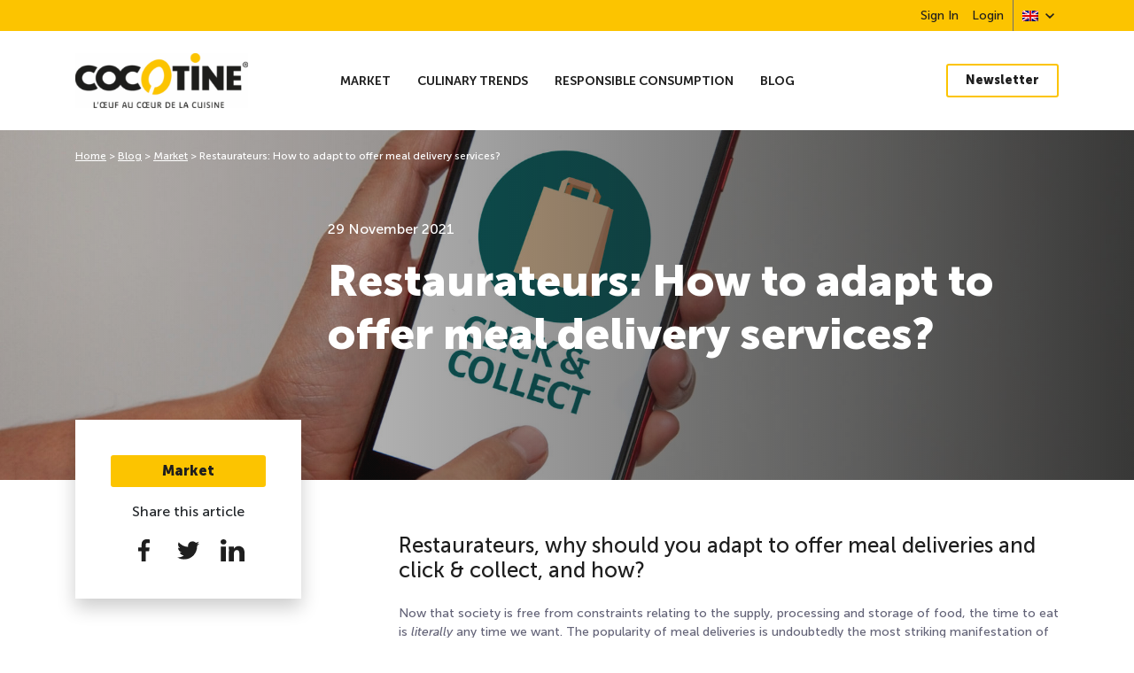

--- FILE ---
content_type: text/html; charset=UTF-8
request_url: https://www.cocotine.com/en/blog/market/restaurateurs-how-to-adapt-to-offer-meal-delivery-services/
body_size: 28266
content:
<!DOCTYPE html>
<html lang="en-GB" class="no-js">
<head><meta charset="UTF-8"><script>if(navigator.userAgent.match(/MSIE|Internet Explorer/i)||navigator.userAgent.match(/Trident\/7\..*?rv:11/i)){var href=document.location.href;if(!href.match(/[?&]nowprocket/)){if(href.indexOf("?")==-1){if(href.indexOf("#")==-1){document.location.href=href+"?nowprocket=1"}else{document.location.href=href.replace("#","?nowprocket=1#")}}else{if(href.indexOf("#")==-1){document.location.href=href+"&nowprocket=1"}else{document.location.href=href.replace("#","&nowprocket=1#")}}}}</script><script>(()=>{class RocketLazyLoadScripts{constructor(){this.v="2.0.4",this.userEvents=["keydown","keyup","mousedown","mouseup","mousemove","mouseover","mouseout","touchmove","touchstart","touchend","touchcancel","wheel","click","dblclick","input"],this.attributeEvents=["onblur","onclick","oncontextmenu","ondblclick","onfocus","onmousedown","onmouseenter","onmouseleave","onmousemove","onmouseout","onmouseover","onmouseup","onmousewheel","onscroll","onsubmit"]}async t(){this.i(),this.o(),/iP(ad|hone)/.test(navigator.userAgent)&&this.h(),this.u(),this.l(this),this.m(),this.k(this),this.p(this),this._(),await Promise.all([this.R(),this.L()]),this.lastBreath=Date.now(),this.S(this),this.P(),this.D(),this.O(),this.M(),await this.C(this.delayedScripts.normal),await this.C(this.delayedScripts.defer),await this.C(this.delayedScripts.async),await this.T(),await this.F(),await this.j(),await this.A(),window.dispatchEvent(new Event("rocket-allScriptsLoaded")),this.everythingLoaded=!0,this.lastTouchEnd&&await new Promise(t=>setTimeout(t,500-Date.now()+this.lastTouchEnd)),this.I(),this.H(),this.U(),this.W()}i(){this.CSPIssue=sessionStorage.getItem("rocketCSPIssue"),document.addEventListener("securitypolicyviolation",t=>{this.CSPIssue||"script-src-elem"!==t.violatedDirective||"data"!==t.blockedURI||(this.CSPIssue=!0,sessionStorage.setItem("rocketCSPIssue",!0))},{isRocket:!0})}o(){window.addEventListener("pageshow",t=>{this.persisted=t.persisted,this.realWindowLoadedFired=!0},{isRocket:!0}),window.addEventListener("pagehide",()=>{this.onFirstUserAction=null},{isRocket:!0})}h(){let t;function e(e){t=e}window.addEventListener("touchstart",e,{isRocket:!0}),window.addEventListener("touchend",function i(o){o.changedTouches[0]&&t.changedTouches[0]&&Math.abs(o.changedTouches[0].pageX-t.changedTouches[0].pageX)<10&&Math.abs(o.changedTouches[0].pageY-t.changedTouches[0].pageY)<10&&o.timeStamp-t.timeStamp<200&&(window.removeEventListener("touchstart",e,{isRocket:!0}),window.removeEventListener("touchend",i,{isRocket:!0}),"INPUT"===o.target.tagName&&"text"===o.target.type||(o.target.dispatchEvent(new TouchEvent("touchend",{target:o.target,bubbles:!0})),o.target.dispatchEvent(new MouseEvent("mouseover",{target:o.target,bubbles:!0})),o.target.dispatchEvent(new PointerEvent("click",{target:o.target,bubbles:!0,cancelable:!0,detail:1,clientX:o.changedTouches[0].clientX,clientY:o.changedTouches[0].clientY})),event.preventDefault()))},{isRocket:!0})}q(t){this.userActionTriggered||("mousemove"!==t.type||this.firstMousemoveIgnored?"keyup"===t.type||"mouseover"===t.type||"mouseout"===t.type||(this.userActionTriggered=!0,this.onFirstUserAction&&this.onFirstUserAction()):this.firstMousemoveIgnored=!0),"click"===t.type&&t.preventDefault(),t.stopPropagation(),t.stopImmediatePropagation(),"touchstart"===this.lastEvent&&"touchend"===t.type&&(this.lastTouchEnd=Date.now()),"click"===t.type&&(this.lastTouchEnd=0),this.lastEvent=t.type,t.composedPath&&t.composedPath()[0].getRootNode()instanceof ShadowRoot&&(t.rocketTarget=t.composedPath()[0]),this.savedUserEvents.push(t)}u(){this.savedUserEvents=[],this.userEventHandler=this.q.bind(this),this.userEvents.forEach(t=>window.addEventListener(t,this.userEventHandler,{passive:!1,isRocket:!0})),document.addEventListener("visibilitychange",this.userEventHandler,{isRocket:!0})}U(){this.userEvents.forEach(t=>window.removeEventListener(t,this.userEventHandler,{passive:!1,isRocket:!0})),document.removeEventListener("visibilitychange",this.userEventHandler,{isRocket:!0}),this.savedUserEvents.forEach(t=>{(t.rocketTarget||t.target).dispatchEvent(new window[t.constructor.name](t.type,t))})}m(){const t="return false",e=Array.from(this.attributeEvents,t=>"data-rocket-"+t),i="["+this.attributeEvents.join("],[")+"]",o="[data-rocket-"+this.attributeEvents.join("],[data-rocket-")+"]",s=(e,i,o)=>{o&&o!==t&&(e.setAttribute("data-rocket-"+i,o),e["rocket"+i]=new Function("event",o),e.setAttribute(i,t))};new MutationObserver(t=>{for(const n of t)"attributes"===n.type&&(n.attributeName.startsWith("data-rocket-")||this.everythingLoaded?n.attributeName.startsWith("data-rocket-")&&this.everythingLoaded&&this.N(n.target,n.attributeName.substring(12)):s(n.target,n.attributeName,n.target.getAttribute(n.attributeName))),"childList"===n.type&&n.addedNodes.forEach(t=>{if(t.nodeType===Node.ELEMENT_NODE)if(this.everythingLoaded)for(const i of[t,...t.querySelectorAll(o)])for(const t of i.getAttributeNames())e.includes(t)&&this.N(i,t.substring(12));else for(const e of[t,...t.querySelectorAll(i)])for(const t of e.getAttributeNames())this.attributeEvents.includes(t)&&s(e,t,e.getAttribute(t))})}).observe(document,{subtree:!0,childList:!0,attributeFilter:[...this.attributeEvents,...e]})}I(){this.attributeEvents.forEach(t=>{document.querySelectorAll("[data-rocket-"+t+"]").forEach(e=>{this.N(e,t)})})}N(t,e){const i=t.getAttribute("data-rocket-"+e);i&&(t.setAttribute(e,i),t.removeAttribute("data-rocket-"+e))}k(t){Object.defineProperty(HTMLElement.prototype,"onclick",{get(){return this.rocketonclick||null},set(e){this.rocketonclick=e,this.setAttribute(t.everythingLoaded?"onclick":"data-rocket-onclick","this.rocketonclick(event)")}})}S(t){function e(e,i){let o=e[i];e[i]=null,Object.defineProperty(e,i,{get:()=>o,set(s){t.everythingLoaded?o=s:e["rocket"+i]=o=s}})}e(document,"onreadystatechange"),e(window,"onload"),e(window,"onpageshow");try{Object.defineProperty(document,"readyState",{get:()=>t.rocketReadyState,set(e){t.rocketReadyState=e},configurable:!0}),document.readyState="loading"}catch(t){console.log("WPRocket DJE readyState conflict, bypassing")}}l(t){this.originalAddEventListener=EventTarget.prototype.addEventListener,this.originalRemoveEventListener=EventTarget.prototype.removeEventListener,this.savedEventListeners=[],EventTarget.prototype.addEventListener=function(e,i,o){o&&o.isRocket||!t.B(e,this)&&!t.userEvents.includes(e)||t.B(e,this)&&!t.userActionTriggered||e.startsWith("rocket-")||t.everythingLoaded?t.originalAddEventListener.call(this,e,i,o):(t.savedEventListeners.push({target:this,remove:!1,type:e,func:i,options:o}),"mouseenter"!==e&&"mouseleave"!==e||t.originalAddEventListener.call(this,e,t.savedUserEvents.push,o))},EventTarget.prototype.removeEventListener=function(e,i,o){o&&o.isRocket||!t.B(e,this)&&!t.userEvents.includes(e)||t.B(e,this)&&!t.userActionTriggered||e.startsWith("rocket-")||t.everythingLoaded?t.originalRemoveEventListener.call(this,e,i,o):t.savedEventListeners.push({target:this,remove:!0,type:e,func:i,options:o})}}J(t,e){this.savedEventListeners=this.savedEventListeners.filter(i=>{let o=i.type,s=i.target||window;return e!==o||t!==s||(this.B(o,s)&&(i.type="rocket-"+o),this.$(i),!1)})}H(){EventTarget.prototype.addEventListener=this.originalAddEventListener,EventTarget.prototype.removeEventListener=this.originalRemoveEventListener,this.savedEventListeners.forEach(t=>this.$(t))}$(t){t.remove?this.originalRemoveEventListener.call(t.target,t.type,t.func,t.options):this.originalAddEventListener.call(t.target,t.type,t.func,t.options)}p(t){let e;function i(e){return t.everythingLoaded?e:e.split(" ").map(t=>"load"===t||t.startsWith("load.")?"rocket-jquery-load":t).join(" ")}function o(o){function s(e){const s=o.fn[e];o.fn[e]=o.fn.init.prototype[e]=function(){return this[0]===window&&t.userActionTriggered&&("string"==typeof arguments[0]||arguments[0]instanceof String?arguments[0]=i(arguments[0]):"object"==typeof arguments[0]&&Object.keys(arguments[0]).forEach(t=>{const e=arguments[0][t];delete arguments[0][t],arguments[0][i(t)]=e})),s.apply(this,arguments),this}}if(o&&o.fn&&!t.allJQueries.includes(o)){const e={DOMContentLoaded:[],"rocket-DOMContentLoaded":[]};for(const t in e)document.addEventListener(t,()=>{e[t].forEach(t=>t())},{isRocket:!0});o.fn.ready=o.fn.init.prototype.ready=function(i){function s(){parseInt(o.fn.jquery)>2?setTimeout(()=>i.bind(document)(o)):i.bind(document)(o)}return"function"==typeof i&&(t.realDomReadyFired?!t.userActionTriggered||t.fauxDomReadyFired?s():e["rocket-DOMContentLoaded"].push(s):e.DOMContentLoaded.push(s)),o([])},s("on"),s("one"),s("off"),t.allJQueries.push(o)}e=o}t.allJQueries=[],o(window.jQuery),Object.defineProperty(window,"jQuery",{get:()=>e,set(t){o(t)}})}P(){const t=new Map;document.write=document.writeln=function(e){const i=document.currentScript,o=document.createRange(),s=i.parentElement;let n=t.get(i);void 0===n&&(n=i.nextSibling,t.set(i,n));const c=document.createDocumentFragment();o.setStart(c,0),c.appendChild(o.createContextualFragment(e)),s.insertBefore(c,n)}}async R(){return new Promise(t=>{this.userActionTriggered?t():this.onFirstUserAction=t})}async L(){return new Promise(t=>{document.addEventListener("DOMContentLoaded",()=>{this.realDomReadyFired=!0,t()},{isRocket:!0})})}async j(){return this.realWindowLoadedFired?Promise.resolve():new Promise(t=>{window.addEventListener("load",t,{isRocket:!0})})}M(){this.pendingScripts=[];this.scriptsMutationObserver=new MutationObserver(t=>{for(const e of t)e.addedNodes.forEach(t=>{"SCRIPT"!==t.tagName||t.noModule||t.isWPRocket||this.pendingScripts.push({script:t,promise:new Promise(e=>{const i=()=>{const i=this.pendingScripts.findIndex(e=>e.script===t);i>=0&&this.pendingScripts.splice(i,1),e()};t.addEventListener("load",i,{isRocket:!0}),t.addEventListener("error",i,{isRocket:!0}),setTimeout(i,1e3)})})})}),this.scriptsMutationObserver.observe(document,{childList:!0,subtree:!0})}async F(){await this.X(),this.pendingScripts.length?(await this.pendingScripts[0].promise,await this.F()):this.scriptsMutationObserver.disconnect()}D(){this.delayedScripts={normal:[],async:[],defer:[]},document.querySelectorAll("script[type$=rocketlazyloadscript]").forEach(t=>{t.hasAttribute("data-rocket-src")?t.hasAttribute("async")&&!1!==t.async?this.delayedScripts.async.push(t):t.hasAttribute("defer")&&!1!==t.defer||"module"===t.getAttribute("data-rocket-type")?this.delayedScripts.defer.push(t):this.delayedScripts.normal.push(t):this.delayedScripts.normal.push(t)})}async _(){await this.L();let t=[];document.querySelectorAll("script[type$=rocketlazyloadscript][data-rocket-src]").forEach(e=>{let i=e.getAttribute("data-rocket-src");if(i&&!i.startsWith("data:")){i.startsWith("//")&&(i=location.protocol+i);try{const o=new URL(i).origin;o!==location.origin&&t.push({src:o,crossOrigin:e.crossOrigin||"module"===e.getAttribute("data-rocket-type")})}catch(t){}}}),t=[...new Map(t.map(t=>[JSON.stringify(t),t])).values()],this.Y(t,"preconnect")}async G(t){if(await this.K(),!0!==t.noModule||!("noModule"in HTMLScriptElement.prototype))return new Promise(e=>{let i;function o(){(i||t).setAttribute("data-rocket-status","executed"),e()}try{if(navigator.userAgent.includes("Firefox/")||""===navigator.vendor||this.CSPIssue)i=document.createElement("script"),[...t.attributes].forEach(t=>{let e=t.nodeName;"type"!==e&&("data-rocket-type"===e&&(e="type"),"data-rocket-src"===e&&(e="src"),i.setAttribute(e,t.nodeValue))}),t.text&&(i.text=t.text),t.nonce&&(i.nonce=t.nonce),i.hasAttribute("src")?(i.addEventListener("load",o,{isRocket:!0}),i.addEventListener("error",()=>{i.setAttribute("data-rocket-status","failed-network"),e()},{isRocket:!0}),setTimeout(()=>{i.isConnected||e()},1)):(i.text=t.text,o()),i.isWPRocket=!0,t.parentNode.replaceChild(i,t);else{const i=t.getAttribute("data-rocket-type"),s=t.getAttribute("data-rocket-src");i?(t.type=i,t.removeAttribute("data-rocket-type")):t.removeAttribute("type"),t.addEventListener("load",o,{isRocket:!0}),t.addEventListener("error",i=>{this.CSPIssue&&i.target.src.startsWith("data:")?(console.log("WPRocket: CSP fallback activated"),t.removeAttribute("src"),this.G(t).then(e)):(t.setAttribute("data-rocket-status","failed-network"),e())},{isRocket:!0}),s?(t.fetchPriority="high",t.removeAttribute("data-rocket-src"),t.src=s):t.src="data:text/javascript;base64,"+window.btoa(unescape(encodeURIComponent(t.text)))}}catch(i){t.setAttribute("data-rocket-status","failed-transform"),e()}});t.setAttribute("data-rocket-status","skipped")}async C(t){const e=t.shift();return e?(e.isConnected&&await this.G(e),this.C(t)):Promise.resolve()}O(){this.Y([...this.delayedScripts.normal,...this.delayedScripts.defer,...this.delayedScripts.async],"preload")}Y(t,e){this.trash=this.trash||[];let i=!0;var o=document.createDocumentFragment();t.forEach(t=>{const s=t.getAttribute&&t.getAttribute("data-rocket-src")||t.src;if(s&&!s.startsWith("data:")){const n=document.createElement("link");n.href=s,n.rel=e,"preconnect"!==e&&(n.as="script",n.fetchPriority=i?"high":"low"),t.getAttribute&&"module"===t.getAttribute("data-rocket-type")&&(n.crossOrigin=!0),t.crossOrigin&&(n.crossOrigin=t.crossOrigin),t.integrity&&(n.integrity=t.integrity),t.nonce&&(n.nonce=t.nonce),o.appendChild(n),this.trash.push(n),i=!1}}),document.head.appendChild(o)}W(){this.trash.forEach(t=>t.remove())}async T(){try{document.readyState="interactive"}catch(t){}this.fauxDomReadyFired=!0;try{await this.K(),this.J(document,"readystatechange"),document.dispatchEvent(new Event("rocket-readystatechange")),await this.K(),document.rocketonreadystatechange&&document.rocketonreadystatechange(),await this.K(),this.J(document,"DOMContentLoaded"),document.dispatchEvent(new Event("rocket-DOMContentLoaded")),await this.K(),this.J(window,"DOMContentLoaded"),window.dispatchEvent(new Event("rocket-DOMContentLoaded"))}catch(t){console.error(t)}}async A(){try{document.readyState="complete"}catch(t){}try{await this.K(),this.J(document,"readystatechange"),document.dispatchEvent(new Event("rocket-readystatechange")),await this.K(),document.rocketonreadystatechange&&document.rocketonreadystatechange(),await this.K(),this.J(window,"load"),window.dispatchEvent(new Event("rocket-load")),await this.K(),window.rocketonload&&window.rocketonload(),await this.K(),this.allJQueries.forEach(t=>t(window).trigger("rocket-jquery-load")),await this.K(),this.J(window,"pageshow");const t=new Event("rocket-pageshow");t.persisted=this.persisted,window.dispatchEvent(t),await this.K(),window.rocketonpageshow&&window.rocketonpageshow({persisted:this.persisted})}catch(t){console.error(t)}}async K(){Date.now()-this.lastBreath>45&&(await this.X(),this.lastBreath=Date.now())}async X(){return document.hidden?new Promise(t=>setTimeout(t)):new Promise(t=>requestAnimationFrame(t))}B(t,e){return e===document&&"readystatechange"===t||(e===document&&"DOMContentLoaded"===t||(e===window&&"DOMContentLoaded"===t||(e===window&&"load"===t||e===window&&"pageshow"===t)))}static run(){(new RocketLazyLoadScripts).t()}}RocketLazyLoadScripts.run()})();</script>
<script type="rocketlazyloadscript">window.dataLayer = window.dataLayer || [];</script>
<!-- Google Tag Manager -->
<script type="rocketlazyloadscript">(function(w,d,s,l,i){w[l]=w[l]||[];w[l].push({'gtm.start':
new Date().getTime(),event:'gtm.js'});var f=d.getElementsByTagName(s)[0],
j=d.createElement(s),dl=l!='dataLayer'?'&l='+l:'';j.async=true;j.src=
'https://www.googletagmanager.com/gtm.js?id='+i+dl;f.parentNode.insertBefore(j,f);
})(window,document,'script','dataLayer','GTM-M3ZSKSM');</script>
<!-- End Google Tag Manager -->



<script type="rocketlazyloadscript">

  
window.dataLayer.push({
  "event":"datalayer-loaded",
    "pageType" : "other",
      "language" : "en",
              "env_channel" : "desktop",
      "page_cat" : "other"
  });



</script>

<script type="rocketlazyloadscript" data-rocket-type="text/javascript">window.gdprAppliesGlobally=true;(function(){function a(e){if(!window.frames[e]){if(document.body&&document.body.firstChild){var t=document.body;var n=document.createElement("iframe");n.style.display="none";n.name=e;n.title=e;t.insertBefore(n,t.firstChild)}
    else{setTimeout(function(){a(e)},5)}}}function e(n,r,o,c,s){function e(e,t,n,a){if(typeof n!=="function"){return}if(!window[r]){window[r]=[]}var i=false;if(s){i=s(e,t,n)}if(!i){window[r].push({command:e,parameter:t,callback:n,version:a})}}e.stub=true;function t(a){if(!window[n]||window[n].stub!==true){return}if(!a.data){return}
    var i=typeof a.data==="string";var e;try{e=i?JSON.parse(a.data):a.data}catch(t){return}if(e[o]){var r=e[o];window[n](r.command,r.parameter,function(e,t){var n={};n[c]={returnValue:e,success:t,callId:r.callId};a.source.postMessage(i?JSON.stringify(n):n,"*")},r.version)}}
    if(typeof window[n]!=="function"){window[n]=e;if(window.addEventListener){window.addEventListener("message",t,false)}else{window.attachEvent("onmessage",t)}}}e("__tcfapi","__tcfapiBuffer","__tcfapiCall","__tcfapiReturn");a("__tcfapiLocator");(function(e){
      var t=document.createElement("script");t.id="spcloader";t.type="text/javascript";t.async=true;t.src="https://sdk.privacy-center.org/"+e+"/loader.js?target="+document.location.hostname;t.charset="utf-8";var n=document.getElementsByTagName("script")[0];n.parentNode.insertBefore(t,n)})("a5c68e58-d520-4b8b-9ebc-15ea4b12f02b")})();</script>

<meta name="viewport" content="width=device-width, initial-scale=1.0">
<link rel="profile" href="http://gmpg.org/xfn/11">
<meta name='robots' content='index, follow, max-image-preview:large, max-snippet:-1, max-video-preview:-1' />
<link rel="alternate" hreflang="fr" href="https://www.cocotine.com/blog/marche/livraison-a-domicile-click-collect/" />
<link rel="alternate" hreflang="en" href="https://www.cocotine.com/en/blog/market/restaurateurs-how-to-adapt-to-offer-meal-delivery-services/" />
<link rel="alternate" hreflang="de" href="https://www.cocotine.com/de/blog/markt/gastronomen-was-sollten-sie-fuer-einen-lieferdienst-beachten/" />
<link rel="alternate" hreflang="x-default" href="https://www.cocotine.com/blog/marche/livraison-a-domicile-click-collect/" />

            <script data-no-defer="1" data-ezscrex="false" data-cfasync="false" data-pagespeed-no-defer data-cookieconsent="ignore">
                var ctPublicFunctions = {"_ajax_nonce":"6eab56d1c7","_rest_nonce":"9da88f4206","_ajax_url":"\/wp-admin\/admin-ajax.php","_rest_url":"https:\/\/www.cocotine.com\/en\/wp-json\/","data__cookies_type":"none","data__ajax_type":"rest","data__bot_detector_enabled":1,"data__frontend_data_log_enabled":1,"cookiePrefix":"","wprocket_detected":true,"host_url":"www.cocotine.com","text__ee_click_to_select":"Click to select the whole data","text__ee_original_email":"The complete one is","text__ee_got_it":"Got it","text__ee_blocked":"Blocked","text__ee_cannot_connect":"Cannot connect","text__ee_cannot_decode":"Can not decode email. Unknown reason","text__ee_email_decoder":"CleanTalk email decoder","text__ee_wait_for_decoding":"The magic is on the way!","text__ee_decoding_process":"Please wait a few seconds while we decode the contact data."}
            </script>
        
            <script data-no-defer="1" data-ezscrex="false" data-cfasync="false" data-pagespeed-no-defer data-cookieconsent="ignore">
                var ctPublic = {"_ajax_nonce":"6eab56d1c7","settings__forms__check_internal":0,"settings__forms__check_external":0,"settings__forms__force_protection":0,"settings__forms__search_test":1,"settings__forms__wc_add_to_cart":0,"settings__data__bot_detector_enabled":1,"settings__sfw__anti_crawler":0,"blog_home":"https:\/\/www.cocotine.com\/en\/\/","pixel__setting":"3","pixel__enabled":true,"pixel__url":"https:\/\/moderate4.cleantalk.org\/pixel\/5c1ad342b8bc03312ad709d9dbc2bb4d.gif","data__email_check_before_post":1,"data__email_check_exist_post":1,"data__cookies_type":"none","data__key_is_ok":true,"data__visible_fields_required":true,"wl_brandname":"Anti-Spam by CleanTalk","wl_brandname_short":"CleanTalk","ct_checkjs_key":"54554885f5d13d6a945e08842300d5e533dfdb5318039482dbdae6cb66c42a1f","emailEncoderPassKey":"87e6884a9fc1866eea30ccca844eeca1","bot_detector_forms_excluded":"W10=","advancedCacheExists":true,"varnishCacheExists":false,"wc_ajax_add_to_cart":false}
            </script>
        
	<!-- This site is optimized with the Yoast SEO plugin v26.7 - https://yoast.com/wordpress/plugins/seo/ -->
	<title>Restaurateurs: How to adapt to offer meal delivery services? - Cocotine</title>
<style id="rocket-critical-css">ul{box-sizing:border-box}.entry-content{counter-reset:footnotes}:root{--wp--preset--font-size--normal:16px;--wp--preset--font-size--huge:42px}.screen-reader-text{border:0;clip:rect(1px,1px,1px,1px);clip-path:inset(50%);height:1px;margin:-1px;overflow:hidden;padding:0;position:absolute;width:1px;word-wrap:normal!important}.wpml-ls-menu-item .wpml-ls-flag{display:inline;vertical-align:baseline}ul .wpml-ls-menu-item a{display:flex;align-items:center}:root{--blue:#007bff;--indigo:#6610f2;--purple:#6f42c1;--pink:#e83e8c;--red:#dc3545;--orange:#fd7e14;--yellow:#ffc107;--green:#28a745;--teal:#20c997;--cyan:#17a2b8;--white:#fff;--gray:#6c757d;--gray-dark:#343a40;--primary:#fcc400;--secondary:#fde17f;--success:#28a745;--info:#17a2b8;--warning:#ffc107;--danger:#dc3545;--light:#f8f9fa;--dark:#1e1e1e;--breakpoint-xs:0;--breakpoint-sm:576px;--breakpoint-md:768px;--breakpoint-lg:992px;--breakpoint-xl:1200px;--font-family-sans-serif:-apple-system,BlinkMacSystemFont,"Segoe UI",Roboto,"Helvetica Neue",Arial,"Noto Sans",sans-serif,"Apple Color Emoji","Segoe UI Emoji","Segoe UI Symbol","Noto Color Emoji";--font-family-monospace:SFMono-Regular,Menlo,Monaco,Consolas,"Liberation Mono","Courier New",monospace}*,:after,:before{box-sizing:border-box}html{font-family:sans-serif;line-height:1.15;-webkit-text-size-adjust:100%}article,header,main,nav{display:block}body{margin:0;font-family:-apple-system,BlinkMacSystemFont,Segoe UI,Roboto,Helvetica Neue,Arial,Noto Sans,sans-serif;font-size:1rem;font-weight:400;line-height:1.5;color:#212529;text-align:left;background-color:#fff}h1,h3,h4{margin-top:0;margin-bottom:.5rem}p{margin-top:0;margin-bottom:1rem}ul{margin-bottom:1rem}ul{margin-top:0}ul ul{margin-bottom:0}b,strong{font-weight:bolder}a{color:#fcc400;text-decoration:none;background-color:transparent}img{border-style:none}img,svg{vertical-align:middle}svg{overflow:hidden}::-webkit-file-upload-button{font:inherit;-webkit-appearance:button}h1,h3,h4{margin-bottom:.5rem;font-weight:500;line-height:1.2}h1{font-size:2.5rem}h3{font-size:1.75rem}h4{font-size:1.5rem}.img-fluid{max-width:100%;height:auto}.container{width:100%;padding-right:15px;padding-left:15px;margin-right:auto;margin-left:auto}.row{display:-ms-flexbox;display:flex;-ms-flex-wrap:wrap;flex-wrap:wrap;margin-right:-15px;margin-left:-15px}.col,.col-12,.col-auto,.col-lg-9,.col-md-3,.col-md-9{position:relative;width:100%;padding-right:15px;padding-left:15px}.col{-ms-flex-preferred-size:0;flex-basis:0;-ms-flex-positive:1;flex-grow:1;max-width:100%}.col-auto{-ms-flex:0 0 auto;flex:0 0 auto;width:auto;max-width:100%}.col-12{-ms-flex:0 0 100%;flex:0 0 100%;max-width:100%}.order-first{-ms-flex-order:-1;order:-1}.btn,.btn--bordered--small,.btn--menu{display:inline-block;font-weight:400;color:#212529;text-align:center;vertical-align:middle;background-color:transparent;border:1px solid transparent;padding:.375rem .75rem;line-height:1.5;border-radius:.25rem}.btn-primary{color:#212529;background-color:#fcc400;border-color:#fcc400}.d-none{display:none!important}@media (min-width:768px){.d-md-block{display:block!important}}.align-items-center{-ms-flex-align:center!important;align-items:center!important}.text-center{text-align:center!important}@media (min-width:992px){.text-lg-right{text-align:right!important}}@font-face{font-display:swap;font-family:Museo Sans;src:url(https://www.cocotine.com/wp-content/themes/cocotine/fonts/MuseoSans-900.eot);src:url(https://www.cocotine.com/wp-content/themes/cocotine/fonts/MuseoSans-900.eot?#iefix) format("embedded-opentype"),url(https://www.cocotine.com/wp-content/themes/cocotine/fonts/MuseoSans-900.woff2) format("woff2"),url(https://www.cocotine.com/wp-content/themes/cocotine/fonts/MuseoSans-900.woff) format("woff"),url(https://www.cocotine.com/wp-content/themes/cocotine/fonts/MuseoSans-900.ttf) format("truetype"),url(https://www.cocotine.com/wp-content/themes/cocotine/fonts/MuseoSans-900.svg#MuseoSans-900) format("svg");font-weight:900;font-style:normal}@font-face{font-display:swap;font-family:Museo Sans;src:url(https://www.cocotine.com/wp-content/themes/cocotine/fonts/MuseoSans-500Italic.eot);src:url(https://www.cocotine.com/wp-content/themes/cocotine/fonts/MuseoSans-500Italic.eot?#iefix) format("embedded-opentype"),url(https://www.cocotine.com/wp-content/themes/cocotine/fonts/MuseoSans-500Italic.woff2) format("woff2"),url(https://www.cocotine.com/wp-content/themes/cocotine/fonts/MuseoSans-500Italic.woff) format("woff"),url(https://www.cocotine.com/wp-content/themes/cocotine/fonts/MuseoSans-500Italic.ttf) format("truetype"),url(https://www.cocotine.com/wp-content/themes/cocotine/fonts/MuseoSans-500Italic.svg#MuseoSans-500Italic) format("svg");font-weight:400;font-style:italic}@font-face{font-display:swap;font-family:Museo Sans;src:url(https://www.cocotine.com/wp-content/themes/cocotine/fonts/MuseoSans-900Italic.eot);src:url(https://www.cocotine.com/wp-content/themes/cocotine/fonts/MuseoSans-900Italic.eot?#iefix) format("embedded-opentype"),url(https://www.cocotine.com/wp-content/themes/cocotine/fonts/MuseoSans-900Italic.woff2) format("woff2"),url(https://www.cocotine.com/wp-content/themes/cocotine/fonts/MuseoSans-900Italic.woff) format("woff"),url(https://www.cocotine.com/wp-content/themes/cocotine/fonts/MuseoSans-900Italic.ttf) format("truetype"),url(https://www.cocotine.com/wp-content/themes/cocotine/fonts/MuseoSans-900Italic.svg#MuseoSans-900Italic) format("svg");font-weight:900;font-style:italic}@font-face{font-display:swap;font-family:Museo Sans;src:url(https://www.cocotine.com/wp-content/themes/cocotine/fonts/MuseoSans-100Italic.eot);src:url(https://www.cocotine.com/wp-content/themes/cocotine/fonts/MuseoSans-100Italic.eot?#iefix) format("embedded-opentype"),url(https://www.cocotine.com/wp-content/themes/cocotine/fonts/MuseoSans-100Italic.woff2) format("woff2"),url(https://www.cocotine.com/wp-content/themes/cocotine/fonts/MuseoSans-100Italic.woff) format("woff"),url(https://www.cocotine.com/wp-content/themes/cocotine/fonts/MuseoSans-100Italic.ttf) format("truetype"),url(https://www.cocotine.com/wp-content/themes/cocotine/fonts/MuseoSans-100Italic.svg#MuseoSans-100Italic) format("svg");font-weight:100;font-style:italic}@font-face{font-display:swap;font-family:Museo Sans;src:url(https://www.cocotine.com/wp-content/themes/cocotine/fonts/MuseoSans-700.eot);src:url(https://www.cocotine.com/wp-content/themes/cocotine/fonts/MuseoSans-700.eot?#iefix) format("embedded-opentype"),url(https://www.cocotine.com/wp-content/themes/cocotine/fonts/MuseoSans-700.woff2) format("woff2"),url(https://www.cocotine.com/wp-content/themes/cocotine/fonts/MuseoSans-700.woff) format("woff"),url(https://www.cocotine.com/wp-content/themes/cocotine/fonts/MuseoSans-700.ttf) format("truetype"),url(https://www.cocotine.com/wp-content/themes/cocotine/fonts/MuseoSans-700.svg#MuseoSans-700) format("svg");font-weight:700;font-style:normal}@font-face{font-display:swap;font-family:Museo Sans;src:url(https://www.cocotine.com/wp-content/themes/cocotine/fonts/MuseoSans-100.eot);src:url(https://www.cocotine.com/wp-content/themes/cocotine/fonts/MuseoSans-100.eot?#iefix) format("embedded-opentype"),url(https://www.cocotine.com/wp-content/themes/cocotine/fonts/MuseoSans-100.woff2) format("woff2"),url(https://www.cocotine.com/wp-content/themes/cocotine/fonts/MuseoSans-100.woff) format("woff"),url(https://www.cocotine.com/wp-content/themes/cocotine/fonts/MuseoSans-100.ttf) format("truetype"),url(https://www.cocotine.com/wp-content/themes/cocotine/fonts/MuseoSans-100.svg#MuseoSans-100) format("svg");font-weight:100;font-style:normal}@font-face{font-display:swap;font-family:Museo Sans;src:url(https://www.cocotine.com/wp-content/themes/cocotine/fonts/MuseoSans-300Italic.eot);src:url(https://www.cocotine.com/wp-content/themes/cocotine/fonts/MuseoSans-300Italic.eot?#iefix) format("embedded-opentype"),url(https://www.cocotine.com/wp-content/themes/cocotine/fonts/MuseoSans-300Italic.woff2) format("woff2"),url(https://www.cocotine.com/wp-content/themes/cocotine/fonts/MuseoSans-300Italic.woff) format("woff"),url(https://www.cocotine.com/wp-content/themes/cocotine/fonts/MuseoSans-300Italic.ttf) format("truetype"),url(https://www.cocotine.com/wp-content/themes/cocotine/fonts/MuseoSans-300Italic.svg#MuseoSans-300Italic) format("svg");font-weight:300;font-style:italic}@font-face{font-display:swap;font-family:Museo Sans;src:url(https://www.cocotine.com/wp-content/themes/cocotine/fonts/MuseoSans-500.eot);src:url(https://www.cocotine.com/wp-content/themes/cocotine/fonts/MuseoSans-500.eot?#iefix) format("embedded-opentype"),url(https://www.cocotine.com/wp-content/themes/cocotine/fonts/MuseoSans-500.woff2) format("woff2"),url(https://www.cocotine.com/wp-content/themes/cocotine/fonts/MuseoSans-500.woff) format("woff"),url(https://www.cocotine.com/wp-content/themes/cocotine/fonts/MuseoSans-500.ttf) format("truetype"),url(https://www.cocotine.com/wp-content/themes/cocotine/fonts/MuseoSans-500.svg#MuseoSans-500) format("svg");font-weight:400;font-style:normal}@font-face{font-display:swap;font-family:Museo Sans;src:url(https://www.cocotine.com/wp-content/themes/cocotine/fonts/MuseoSans-700Italic.eot);src:url(https://www.cocotine.com/wp-content/themes/cocotine/fonts/MuseoSans-700Italic.eot?#iefix) format("embedded-opentype"),url(https://www.cocotine.com/wp-content/themes/cocotine/fonts/MuseoSans-700Italic.woff2) format("woff2"),url(https://www.cocotine.com/wp-content/themes/cocotine/fonts/MuseoSans-700Italic.woff) format("woff"),url(https://www.cocotine.com/wp-content/themes/cocotine/fonts/MuseoSans-700Italic.ttf) format("truetype"),url(https://www.cocotine.com/wp-content/themes/cocotine/fonts/MuseoSans-700Italic.svg#MuseoSans-700Italic) format("svg");font-weight:700;font-style:italic}.fas{-moz-osx-font-smoothing:grayscale;-webkit-font-smoothing:antialiased;display:inline-block;font-style:normal;font-variant:normal;text-rendering:auto;line-height:1}.fa-home:before{content:"\f015"}.fa-twitter:before{content:"\f099"}@font-face{font-family:Font Awesome\ 5 Free;font-style:normal;font-weight:400;font-display:swap;src:url(https://www.cocotine.com/wp-content/themes/cocotine/fonts/fa-regular-400.eot);src:url(https://www.cocotine.com/wp-content/themes/cocotine/fonts/fa-regular-400.eot?#iefix) format("embedded-opentype"),url(https://www.cocotine.com/wp-content/themes/cocotine/fonts/fa-regular-400.woff2) format("woff2"),url(https://www.cocotine.com/wp-content/themes/cocotine/fonts/fa-regular-400.woff) format("woff"),url(https://www.cocotine.com/wp-content/themes/cocotine/fonts/fa-regular-400.ttf) format("truetype"),url(https://www.cocotine.com/wp-content/themes/cocotine/fonts/fa-regular-400.svg#fontawesome) format("svg")}@font-face{font-family:Font Awesome\ 5 Free;font-style:normal;font-weight:900;font-display:swap;src:url(https://www.cocotine.com/wp-content/themes/cocotine/fonts/fa-solid-900.eot);src:url(https://www.cocotine.com/wp-content/themes/cocotine/fonts/fa-solid-900.eot?#iefix) format("embedded-opentype"),url(https://www.cocotine.com/wp-content/themes/cocotine/fonts/fa-solid-900.woff2) format("woff2"),url(https://www.cocotine.com/wp-content/themes/cocotine/fonts/fa-solid-900.woff) format("woff"),url(https://www.cocotine.com/wp-content/themes/cocotine/fonts/fa-solid-900.ttf) format("truetype"),url(https://www.cocotine.com/wp-content/themes/cocotine/fonts/fa-solid-900.svg#fontawesome) format("svg")}.fas{font-family:Font Awesome\ 5 Free}.fas{font-weight:900}html{-webkit-font-smoothing:antialiased}body{font-family:Museo Sans,Arial,Helvetica,sans-serif;position:relative;font-weight:500;background-attachment:fixed;background-size:cover}body a{color:#fcc400}body h1,body h3{font-family:Museo Sans,Arial,Helvetica,sans-serif;font-weight:900}body h1{font-size:3.125rem;margin:0 0 35px;color:#fff}body h3{font-size:1.125rem;margin:0 0 15px;color:#1e1e1e;font-weight:900}body #content{background:#fff;overflow:hidden;box-shadow:inset 0 -20px 20px -20px rgba(0,0,0,.15),inset 0 20px 20px -20px rgba(0,0,0,.15)}body #content p a{position:relative;color:#1e1e1e;text-decoration:none;display:inline;box-shadow:inset 0 -2px 0 0 #fcc400;padding:0 0 4px}#main{overflow:hidden}.btn,.btn--bordered--small,.btn--menu{font-weight:900;background-color:#fcc400;color:#1e1e1e;padding:15px 70px;border-radius:3px;font-size:1rem;line-height:1;border:none}.btn--bordered--small{background-color:transparent;border:2px solid #fcc400}.btn--bordered--small{font-size:.875rem;padding:10px 20px}.btn-rs--facebook,.btn-rs--linkedin,.btn-rs--twitter{display:inline-block;width:30px;height:30px;border-radius:100%;border:1px solid #fff;text-align:center;line-height:25px;margin:0 8px}.btn-rs--facebook svg,.btn-rs--linkedin svg,.btn-rs--twitter svg{fill:#1e1e1e}.btn--menu{text-align:center;color:#1e1e1e;margin:0 20px 0 0;background-color:#fff;padding:15px 30px}.btn--menu a{display:block!important;padding:0!important;color:#1e1e1e!important;text-transform:none!important;font-weight:700}#breadcrumbs{position:absolute;top:20px;font-weight:500;font-size:.75rem;color:#fff}#breadcrumbs a{color:currentColor!important;text-decoration:underline!important;font-weight:500!important;box-shadow:none!important;font-size:.75rem!important}#breadcrumbs a:after{display:none!important}#breadcrumbs .breadcrumb_last{text-decoration:none}.totop{display:inline-block;height:60px;width:60px;position:fixed;bottom:26px;right:-120px;box-shadow:0 0 10px rgba(0,0,0,.05);overflow:hidden;text-indent:100%;white-space:nowrap;background:#fcc400 url(https://www.cocotine.com/wp-content/themes/cocotine/img/cd-top-arrow.svg) no-repeat center 50%;visibility:hidden;opacity:0;transform:scale(0);z-index:8000}.hero{background-size:cover;background-position:50%;background-repeat:no-repeat;background-color:#1e1e1e;position:relative}.hero--filtered:after{position:absolute;content:"";top:0;right:0;bottom:0;left:0;background:linear-gradient(90deg,rgba(30,30,30,.1) 0,rgba(30,30,30,.85));filter:progid:DXImageTransform.Microsoft.gradient(startColorstr="#1a1e1e1e",endColorstr="#d91e1e1e",GradientType=1);z-index:1}.hero__container{padding:70px 0 100px;color:#fff;position:relative;z-index:4}.hero__container__title{font-size:3.125rem;line-height:1.2}.hero__container__date{position:relative;color:#fff}#masthead{background:#fff}.site-header__top{background-color:#fcc400;height:35px;color:#1e1e1e}.site-header__top__right{float:right;display:table}.site-header__top__right #menu-top-menu-espagnol{list-style:none;margin:0;padding:0}.site-header__top__right #menu-top-menu-espagnol li{float:left;margin:0 0 0 5px}.site-header__top__right #menu-top-menu-espagnol li a{font-size:.875rem;color:#1e1e1e;display:block;padding:7px 5px;margin:0}.site-header__top__right #menu-top-menu-espagnol>.wpml-ls-item{display:inline-block;position:relative;padding:0 18px 0 5px;background-image:url(https://www.cocotine.com/wp-content/themes/cocotine/img/lang-selector.svg);background-repeat:no-repeat;background-position:right 5px top 15px;height:35px;border-left:1px solid #707070}.site-header__top__right #menu-top-menu-espagnol>.wpml-ls-item a{padding:9px 5px 5px}.site-header__top__right #menu-top-menu-espagnol>.wpml-ls-item .sub-menu{padding:0;display:none;opacity:0;visibility:hidden}.site-header__top__right #menu-top-menu-espagnol>.wpml-ls-item .sub-menu .wpml-ls-item{padding:0;list-style:none;margin:0}.site-header__top__right #menu-top-menu-espagnol>.wpml-ls-item .sub-menu .wpml-ls-item a{padding:0 5px;background-color:#fcc400}.site-header__bottom{padding:25px 0}.site-header__bottom__logo a{display:block}.site-header__bottom__contact{display:table;height:100%;width:100%}.site-header__bottom__contact__container{display:table-cell;vertical-align:middle}#nav{z-index:200;position:relative;width:100%;color:#fff;display:table;height:100%}ul#category-menu{margin:0;padding:0;list-style:none;text-align:right;word-spacing:0;font-size:0}ul#category-menu>li{display:inline-block;margin:0;padding:0}ul#category-menu>li a{display:block;min-height:auto;margin:0;font-size:.875rem;font-family:Museo Sans,Arial,Helvetica,sans-serif;color:#1e1e1e;text-transform:uppercase;margin:0 15px;font-weight:700;position:relative;line-height:1;padding:2px 0 0}ul#category-menu>li a:after{position:absolute;content:"";width:1px;height:5px;background-color:#fcc400;bottom:50%;left:50%;opacity:0;transform:translateX(-50%) translateY(50%);z-index:-1}.site-header__mobile{display:none;overflow:hidden;height:70px;background-color:#fff}.site-header__mobile__logo{float:left;width:160px}.site-header__mobile__logo img{max-width:100%;padding:15px}.site-header__mobile .nav-btn{height:70px;display:block;float:right;line-height:70px;padding:0 20px;border-left:1px solid #d2dce6;color:#1e1e1e;text-transform:uppercase;font-weight:700;font-family:Museo Sans,Arial,Helvetica,sans-serif;font-size:15px}.site-header__mobile #menu-mobile .menu-item{margin:10px 50px 10px 0}.responsive-menu{padding:20px;position:absolute;z-index:50;top:104px;left:0;right:0;bottom:0;background:#fcc400;text-align:right;display:none;border-top:1px solid #d2dce6}.responsive-menu .menu-item{list-style:none;font-size:14px}.responsive-menu .menu-item a{padding:20px 0;display:inline-block;color:#1e1e1e;font-weight:700;position:relative;text-transform:uppercase}.single-post #content,.single-post #main{overflow:inherit}.single-post .hero__container{padding:100px 0}.post-content{margin:60px 0 0}.post-content__card{background-color:#fff;padding:40px;text-align:center;box-shadow:0 10px 20px rgba(0,0,0,.2)}.post-content__card__categ{display:block;padding:10px;margin-bottom:1em}.post-content__article{margin:0}.post-content__article h3,.post-content__article h4{padding:0;margin-bottom:1.5rem}.post-content__article p{color:#646478;padding:0;font-weight:400;font-size:.875rem;margin-bottom:1.5rem}@media (min-width:576px){.container{max-width:540px}}@media (min-width:768px){.container{max-width:720px}.col-md-3{-ms-flex:0 0 25%;flex:0 0 25%;max-width:25%}.col-md-9{-ms-flex:0 0 75%;flex:0 0 75%;max-width:75%}.order-md-last{-ms-flex-order:13;order:13}.post-content__card{position:sticky;top:15px;margin-top:-8em;z-index:4}}@media (min-width:991px){.post-content__article{padding-left:80px}}@media (min-width:992px){.container{max-width:960px}.col-lg-9{-ms-flex:0 0 75%;flex:0 0 75%;max-width:75%}.offset-lg-3{margin-left:25%}}@media (min-width:1200px){.container{max-width:1140px}}@media (max-width:991px){.site-header__bottom__contact{margin-bottom:1em}}@media (max-width:768px){.site-header__bottom{display:none}.site-header__mobile{display:block}}@media screen and (max-width:768px){.hero__container{padding:70px 0 120px}.hero__container__title{font-size:2.5rem;line-height:1.25}.site-header__top__right #menu-top-menu-espagnol>.wpml-ls-item{padding:0 35px 0 5px}.single-post .hero__container{padding:70px 0}}</style>
	<meta name="description" content="Restaurateurs: How to adapt to offer meal delivery services?" />
	<link rel="canonical" href="https://www.cocotine.com/en/blog/market/restaurateurs-how-to-adapt-to-offer-meal-delivery-services/" />
	<meta property="og:locale" content="en_GB" />
	<meta property="og:type" content="article" />
	<meta property="og:title" content="Restaurateurs: How to adapt to offer meal delivery services? - Cocotine" />
	<meta property="og:description" content="Restaurateurs: How to adapt to offer meal delivery services?" />
	<meta property="og:url" content="https://www.cocotine.com/en/blog/market/restaurateurs-how-to-adapt-to-offer-meal-delivery-services/" />
	<meta property="og:site_name" content="Cocotine" />
	<meta property="article:published_time" content="2021-11-29T13:00:07+00:00" />
	<meta property="article:modified_time" content="2021-11-29T13:14:04+00:00" />
	<meta property="og:image" content="https://www.cocotine.com/wp-content/uploads/2021/11/iStock-1295607174.jpg" />
	<meta property="og:image:width" content="2121" />
	<meta property="og:image:height" content="1414" />
	<meta property="og:image:type" content="image/jpeg" />
	<meta name="author" content="Cocotine" />
	<meta name="twitter:card" content="summary_large_image" />
	<meta name="twitter:label1" content="Written by" />
	<meta name="twitter:data1" content="Cocotine" />
	<meta name="twitter:label2" content="Estimated reading time" />
	<meta name="twitter:data2" content="4 minutes" />
	<script type="application/ld+json" class="yoast-schema-graph">{"@context":"https://schema.org","@graph":[{"@type":"Article","@id":"https://www.cocotine.com/en/blog/market/restaurateurs-how-to-adapt-to-offer-meal-delivery-services/#article","isPartOf":{"@id":"https://www.cocotine.com/en/blog/market/restaurateurs-how-to-adapt-to-offer-meal-delivery-services/"},"author":{"name":"Cocotine","@id":"https://www.cocotine.com/en/#/schema/person/94411538295b2799925ff325bbfedb29"},"headline":"Restaurateurs: How to adapt to offer meal delivery services?","datePublished":"2021-11-29T13:00:07+00:00","dateModified":"2021-11-29T13:14:04+00:00","mainEntityOfPage":{"@id":"https://www.cocotine.com/en/blog/market/restaurateurs-how-to-adapt-to-offer-meal-delivery-services/"},"wordCount":786,"publisher":{"@id":"https://www.cocotine.com/en/#organization"},"image":{"@id":"https://www.cocotine.com/en/blog/market/restaurateurs-how-to-adapt-to-offer-meal-delivery-services/#primaryimage"},"thumbnailUrl":"https://www.cocotine.com/wp-content/uploads/2021/11/iStock-1295607174.jpg","articleSection":["Market"],"inLanguage":"en-GB"},{"@type":"WebPage","@id":"https://www.cocotine.com/en/blog/market/restaurateurs-how-to-adapt-to-offer-meal-delivery-services/","url":"https://www.cocotine.com/en/blog/market/restaurateurs-how-to-adapt-to-offer-meal-delivery-services/","name":"Restaurateurs: How to adapt to offer meal delivery services? - Cocotine","isPartOf":{"@id":"https://www.cocotine.com/en/#website"},"primaryImageOfPage":{"@id":"https://www.cocotine.com/en/blog/market/restaurateurs-how-to-adapt-to-offer-meal-delivery-services/#primaryimage"},"image":{"@id":"https://www.cocotine.com/en/blog/market/restaurateurs-how-to-adapt-to-offer-meal-delivery-services/#primaryimage"},"thumbnailUrl":"https://www.cocotine.com/wp-content/uploads/2021/11/iStock-1295607174.jpg","datePublished":"2021-11-29T13:00:07+00:00","dateModified":"2021-11-29T13:14:04+00:00","description":"Restaurateurs: How to adapt to offer meal delivery services?","breadcrumb":{"@id":"https://www.cocotine.com/en/blog/market/restaurateurs-how-to-adapt-to-offer-meal-delivery-services/#breadcrumb"},"inLanguage":"en-GB","potentialAction":[{"@type":"ReadAction","target":["https://www.cocotine.com/en/blog/market/restaurateurs-how-to-adapt-to-offer-meal-delivery-services/"]}]},{"@type":"ImageObject","inLanguage":"en-GB","@id":"https://www.cocotine.com/en/blog/market/restaurateurs-how-to-adapt-to-offer-meal-delivery-services/#primaryimage","url":"https://www.cocotine.com/wp-content/uploads/2021/11/iStock-1295607174.jpg","contentUrl":"https://www.cocotine.com/wp-content/uploads/2021/11/iStock-1295607174.jpg","width":2121,"height":1414,"caption":"application click &amp; collect"},{"@type":"BreadcrumbList","@id":"https://www.cocotine.com/en/blog/market/restaurateurs-how-to-adapt-to-offer-meal-delivery-services/#breadcrumb","itemListElement":[{"@type":"ListItem","position":1,"name":"Home","item":"https://www.cocotine.com/en/"},{"@type":"ListItem","position":2,"name":"Blog","item":"https://www.cocotine.com/en/blog-en/"},{"@type":"ListItem","position":3,"name":"Market","item":"https://www.cocotine.com/en/blog/categorie/market/"},{"@type":"ListItem","position":4,"name":"Restaurateurs: How to adapt to offer meal delivery services?"}]},{"@type":"WebSite","@id":"https://www.cocotine.com/en/#website","url":"https://www.cocotine.com/en/","name":"Cocotine","description":"L&#039;Oeuf au coeur de la cuisine","publisher":{"@id":"https://www.cocotine.com/en/#organization"},"potentialAction":[{"@type":"SearchAction","target":{"@type":"EntryPoint","urlTemplate":"https://www.cocotine.com/en/?s={search_term_string}"},"query-input":{"@type":"PropertyValueSpecification","valueRequired":true,"valueName":"search_term_string"}}],"inLanguage":"en-GB"},{"@type":"Organization","@id":"https://www.cocotine.com/en/#organization","name":"Cocotine","url":"https://www.cocotine.com/en/","logo":{"@type":"ImageObject","inLanguage":"en-GB","@id":"https://www.cocotine.com/en/#/schema/logo/image/","url":"https://www.cocotine.com/wp-content/uploads/2019/06/Image-2.png","contentUrl":"https://www.cocotine.com/wp-content/uploads/2019/06/Image-2.png","width":195,"height":62,"caption":"Cocotine"},"image":{"@id":"https://www.cocotine.com/en/#/schema/logo/image/"}},{"@type":"Person","@id":"https://www.cocotine.com/en/#/schema/person/94411538295b2799925ff325bbfedb29","name":"Cocotine","image":{"@type":"ImageObject","inLanguage":"en-GB","@id":"https://www.cocotine.com/en/#/schema/person/image/","url":"https://secure.gravatar.com/avatar/0ce2605df54adb143b946065fd1df0f12607e24a6fec3608294e89258ebb6cc4?s=96&d=mm&r=g","contentUrl":"https://secure.gravatar.com/avatar/0ce2605df54adb143b946065fd1df0f12607e24a6fec3608294e89258ebb6cc4?s=96&d=mm&r=g","caption":"Cocotine"}}]}</script>
	<!-- / Yoast SEO plugin. -->


<link rel='dns-prefetch' href='//fd.cleantalk.org' />

<link rel="alternate" type="application/rss+xml" title="Cocotine &raquo; Feed" href="https://www.cocotine.com/en/feed/" />
<link rel="alternate" type="application/rss+xml" title="Cocotine &raquo; Comments Feed" href="https://www.cocotine.com/en/comments/feed/" />
<link rel="alternate" type="application/rss+xml" title="Cocotine &raquo; Restaurateurs: How to adapt to offer meal delivery services? Comments Feed" href="https://www.cocotine.com/en/blog/market/restaurateurs-how-to-adapt-to-offer-meal-delivery-services/feed/" />
<link rel="alternate" title="oEmbed (JSON)" type="application/json+oembed" href="https://www.cocotine.com/en/wp-json/oembed/1.0/embed?url=https%3A%2F%2Fwww.cocotine.com%2Fen%2Fblog%2Fmarket%2Frestaurateurs-how-to-adapt-to-offer-meal-delivery-services%2F" />
<link rel="alternate" title="oEmbed (XML)" type="text/xml+oembed" href="https://www.cocotine.com/en/wp-json/oembed/1.0/embed?url=https%3A%2F%2Fwww.cocotine.com%2Fen%2Fblog%2Fmarket%2Frestaurateurs-how-to-adapt-to-offer-meal-delivery-services%2F&#038;format=xml" />
<style id='wp-img-auto-sizes-contain-inline-css' type='text/css'>
img:is([sizes=auto i],[sizes^="auto," i]){contain-intrinsic-size:3000px 1500px}
/*# sourceURL=wp-img-auto-sizes-contain-inline-css */
</style>
<style id='wp-emoji-styles-inline-css' type='text/css'>

	img.wp-smiley, img.emoji {
		display: inline !important;
		border: none !important;
		box-shadow: none !important;
		height: 1em !important;
		width: 1em !important;
		margin: 0 0.07em !important;
		vertical-align: -0.1em !important;
		background: none !important;
		padding: 0 !important;
	}
/*# sourceURL=wp-emoji-styles-inline-css */
</style>
<link rel='preload'  href='https://www.cocotine.com/wp-includes/css/dist/block-library/style.min.css?ver=428300' data-rocket-async="style" as="style" onload="this.onload=null;this.rel='stylesheet'" onerror="this.removeAttribute('data-rocket-async')"   media='all' />
<style id='global-styles-inline-css' type='text/css'>
:root{--wp--preset--aspect-ratio--square: 1;--wp--preset--aspect-ratio--4-3: 4/3;--wp--preset--aspect-ratio--3-4: 3/4;--wp--preset--aspect-ratio--3-2: 3/2;--wp--preset--aspect-ratio--2-3: 2/3;--wp--preset--aspect-ratio--16-9: 16/9;--wp--preset--aspect-ratio--9-16: 9/16;--wp--preset--color--black: #000000;--wp--preset--color--cyan-bluish-gray: #abb8c3;--wp--preset--color--white: #ffffff;--wp--preset--color--pale-pink: #f78da7;--wp--preset--color--vivid-red: #cf2e2e;--wp--preset--color--luminous-vivid-orange: #ff6900;--wp--preset--color--luminous-vivid-amber: #fcb900;--wp--preset--color--light-green-cyan: #7bdcb5;--wp--preset--color--vivid-green-cyan: #00d084;--wp--preset--color--pale-cyan-blue: #8ed1fc;--wp--preset--color--vivid-cyan-blue: #0693e3;--wp--preset--color--vivid-purple: #9b51e0;--wp--preset--gradient--vivid-cyan-blue-to-vivid-purple: linear-gradient(135deg,rgb(6,147,227) 0%,rgb(155,81,224) 100%);--wp--preset--gradient--light-green-cyan-to-vivid-green-cyan: linear-gradient(135deg,rgb(122,220,180) 0%,rgb(0,208,130) 100%);--wp--preset--gradient--luminous-vivid-amber-to-luminous-vivid-orange: linear-gradient(135deg,rgb(252,185,0) 0%,rgb(255,105,0) 100%);--wp--preset--gradient--luminous-vivid-orange-to-vivid-red: linear-gradient(135deg,rgb(255,105,0) 0%,rgb(207,46,46) 100%);--wp--preset--gradient--very-light-gray-to-cyan-bluish-gray: linear-gradient(135deg,rgb(238,238,238) 0%,rgb(169,184,195) 100%);--wp--preset--gradient--cool-to-warm-spectrum: linear-gradient(135deg,rgb(74,234,220) 0%,rgb(151,120,209) 20%,rgb(207,42,186) 40%,rgb(238,44,130) 60%,rgb(251,105,98) 80%,rgb(254,248,76) 100%);--wp--preset--gradient--blush-light-purple: linear-gradient(135deg,rgb(255,206,236) 0%,rgb(152,150,240) 100%);--wp--preset--gradient--blush-bordeaux: linear-gradient(135deg,rgb(254,205,165) 0%,rgb(254,45,45) 50%,rgb(107,0,62) 100%);--wp--preset--gradient--luminous-dusk: linear-gradient(135deg,rgb(255,203,112) 0%,rgb(199,81,192) 50%,rgb(65,88,208) 100%);--wp--preset--gradient--pale-ocean: linear-gradient(135deg,rgb(255,245,203) 0%,rgb(182,227,212) 50%,rgb(51,167,181) 100%);--wp--preset--gradient--electric-grass: linear-gradient(135deg,rgb(202,248,128) 0%,rgb(113,206,126) 100%);--wp--preset--gradient--midnight: linear-gradient(135deg,rgb(2,3,129) 0%,rgb(40,116,252) 100%);--wp--preset--font-size--small: 13px;--wp--preset--font-size--medium: 20px;--wp--preset--font-size--large: 36px;--wp--preset--font-size--x-large: 42px;--wp--preset--spacing--20: 0.44rem;--wp--preset--spacing--30: 0.67rem;--wp--preset--spacing--40: 1rem;--wp--preset--spacing--50: 1.5rem;--wp--preset--spacing--60: 2.25rem;--wp--preset--spacing--70: 3.38rem;--wp--preset--spacing--80: 5.06rem;--wp--preset--shadow--natural: 6px 6px 9px rgba(0, 0, 0, 0.2);--wp--preset--shadow--deep: 12px 12px 50px rgba(0, 0, 0, 0.4);--wp--preset--shadow--sharp: 6px 6px 0px rgba(0, 0, 0, 0.2);--wp--preset--shadow--outlined: 6px 6px 0px -3px rgb(255, 255, 255), 6px 6px rgb(0, 0, 0);--wp--preset--shadow--crisp: 6px 6px 0px rgb(0, 0, 0);}:where(.is-layout-flex){gap: 0.5em;}:where(.is-layout-grid){gap: 0.5em;}body .is-layout-flex{display: flex;}.is-layout-flex{flex-wrap: wrap;align-items: center;}.is-layout-flex > :is(*, div){margin: 0;}body .is-layout-grid{display: grid;}.is-layout-grid > :is(*, div){margin: 0;}:where(.wp-block-columns.is-layout-flex){gap: 2em;}:where(.wp-block-columns.is-layout-grid){gap: 2em;}:where(.wp-block-post-template.is-layout-flex){gap: 1.25em;}:where(.wp-block-post-template.is-layout-grid){gap: 1.25em;}.has-black-color{color: var(--wp--preset--color--black) !important;}.has-cyan-bluish-gray-color{color: var(--wp--preset--color--cyan-bluish-gray) !important;}.has-white-color{color: var(--wp--preset--color--white) !important;}.has-pale-pink-color{color: var(--wp--preset--color--pale-pink) !important;}.has-vivid-red-color{color: var(--wp--preset--color--vivid-red) !important;}.has-luminous-vivid-orange-color{color: var(--wp--preset--color--luminous-vivid-orange) !important;}.has-luminous-vivid-amber-color{color: var(--wp--preset--color--luminous-vivid-amber) !important;}.has-light-green-cyan-color{color: var(--wp--preset--color--light-green-cyan) !important;}.has-vivid-green-cyan-color{color: var(--wp--preset--color--vivid-green-cyan) !important;}.has-pale-cyan-blue-color{color: var(--wp--preset--color--pale-cyan-blue) !important;}.has-vivid-cyan-blue-color{color: var(--wp--preset--color--vivid-cyan-blue) !important;}.has-vivid-purple-color{color: var(--wp--preset--color--vivid-purple) !important;}.has-black-background-color{background-color: var(--wp--preset--color--black) !important;}.has-cyan-bluish-gray-background-color{background-color: var(--wp--preset--color--cyan-bluish-gray) !important;}.has-white-background-color{background-color: var(--wp--preset--color--white) !important;}.has-pale-pink-background-color{background-color: var(--wp--preset--color--pale-pink) !important;}.has-vivid-red-background-color{background-color: var(--wp--preset--color--vivid-red) !important;}.has-luminous-vivid-orange-background-color{background-color: var(--wp--preset--color--luminous-vivid-orange) !important;}.has-luminous-vivid-amber-background-color{background-color: var(--wp--preset--color--luminous-vivid-amber) !important;}.has-light-green-cyan-background-color{background-color: var(--wp--preset--color--light-green-cyan) !important;}.has-vivid-green-cyan-background-color{background-color: var(--wp--preset--color--vivid-green-cyan) !important;}.has-pale-cyan-blue-background-color{background-color: var(--wp--preset--color--pale-cyan-blue) !important;}.has-vivid-cyan-blue-background-color{background-color: var(--wp--preset--color--vivid-cyan-blue) !important;}.has-vivid-purple-background-color{background-color: var(--wp--preset--color--vivid-purple) !important;}.has-black-border-color{border-color: var(--wp--preset--color--black) !important;}.has-cyan-bluish-gray-border-color{border-color: var(--wp--preset--color--cyan-bluish-gray) !important;}.has-white-border-color{border-color: var(--wp--preset--color--white) !important;}.has-pale-pink-border-color{border-color: var(--wp--preset--color--pale-pink) !important;}.has-vivid-red-border-color{border-color: var(--wp--preset--color--vivid-red) !important;}.has-luminous-vivid-orange-border-color{border-color: var(--wp--preset--color--luminous-vivid-orange) !important;}.has-luminous-vivid-amber-border-color{border-color: var(--wp--preset--color--luminous-vivid-amber) !important;}.has-light-green-cyan-border-color{border-color: var(--wp--preset--color--light-green-cyan) !important;}.has-vivid-green-cyan-border-color{border-color: var(--wp--preset--color--vivid-green-cyan) !important;}.has-pale-cyan-blue-border-color{border-color: var(--wp--preset--color--pale-cyan-blue) !important;}.has-vivid-cyan-blue-border-color{border-color: var(--wp--preset--color--vivid-cyan-blue) !important;}.has-vivid-purple-border-color{border-color: var(--wp--preset--color--vivid-purple) !important;}.has-vivid-cyan-blue-to-vivid-purple-gradient-background{background: var(--wp--preset--gradient--vivid-cyan-blue-to-vivid-purple) !important;}.has-light-green-cyan-to-vivid-green-cyan-gradient-background{background: var(--wp--preset--gradient--light-green-cyan-to-vivid-green-cyan) !important;}.has-luminous-vivid-amber-to-luminous-vivid-orange-gradient-background{background: var(--wp--preset--gradient--luminous-vivid-amber-to-luminous-vivid-orange) !important;}.has-luminous-vivid-orange-to-vivid-red-gradient-background{background: var(--wp--preset--gradient--luminous-vivid-orange-to-vivid-red) !important;}.has-very-light-gray-to-cyan-bluish-gray-gradient-background{background: var(--wp--preset--gradient--very-light-gray-to-cyan-bluish-gray) !important;}.has-cool-to-warm-spectrum-gradient-background{background: var(--wp--preset--gradient--cool-to-warm-spectrum) !important;}.has-blush-light-purple-gradient-background{background: var(--wp--preset--gradient--blush-light-purple) !important;}.has-blush-bordeaux-gradient-background{background: var(--wp--preset--gradient--blush-bordeaux) !important;}.has-luminous-dusk-gradient-background{background: var(--wp--preset--gradient--luminous-dusk) !important;}.has-pale-ocean-gradient-background{background: var(--wp--preset--gradient--pale-ocean) !important;}.has-electric-grass-gradient-background{background: var(--wp--preset--gradient--electric-grass) !important;}.has-midnight-gradient-background{background: var(--wp--preset--gradient--midnight) !important;}.has-small-font-size{font-size: var(--wp--preset--font-size--small) !important;}.has-medium-font-size{font-size: var(--wp--preset--font-size--medium) !important;}.has-large-font-size{font-size: var(--wp--preset--font-size--large) !important;}.has-x-large-font-size{font-size: var(--wp--preset--font-size--x-large) !important;}
/*# sourceURL=global-styles-inline-css */
</style>

<style id='classic-theme-styles-inline-css' type='text/css'>
/*! This file is auto-generated */
.wp-block-button__link{color:#fff;background-color:#32373c;border-radius:9999px;box-shadow:none;text-decoration:none;padding:calc(.667em + 2px) calc(1.333em + 2px);font-size:1.125em}.wp-block-file__button{background:#32373c;color:#fff;text-decoration:none}
/*# sourceURL=/wp-includes/css/classic-themes.min.css */
</style>
<link rel='preload'  href='https://www.cocotine.com/wp-content/plugins/cleantalk-spam-protect/css/cleantalk-public.min.css?ver=6.70.1_1766475179' data-rocket-async="style" as="style" onload="this.onload=null;this.rel='stylesheet'" onerror="this.removeAttribute('data-rocket-async')"   media='all' />
<link rel='preload'  href='https://www.cocotine.com/wp-content/plugins/cleantalk-spam-protect/css/cleantalk-email-decoder.min.css?ver=6.70.1_1766475179' data-rocket-async="style" as="style" onload="this.onload=null;this.rel='stylesheet'" onerror="this.removeAttribute('data-rocket-async')"   media='all' />
<link rel='preload'  href='https://www.cocotine.com/wp-content/plugins/sitepress-multilingual-cms/templates/language-switchers/menu-item/style.min.css?ver=1' data-rocket-async="style" as="style" onload="this.onload=null;this.rel='stylesheet'" onerror="this.removeAttribute('data-rocket-async')"   media='all' />
<link data-minify="1" rel='preload'  href='https://www.cocotine.com/wp-content/cache/min/1/wp-content/plugins/real-time-validation-for-gravity-forms/public/assets/css/public.css?ver=1762260942' data-rocket-async="style" as="style" onload="this.onload=null;this.rel='stylesheet'" onerror="this.removeAttribute('data-rocket-async')"   media='all' />
<link data-minify="1" rel='preload'  href='https://www.cocotine.com/wp-content/cache/min/1/wp-content/themes/cocotine/dist/css/global.min.css?ver=1762260942' data-rocket-async="style" as="style" onload="this.onload=null;this.rel='stylesheet'" onerror="this.removeAttribute('data-rocket-async')"   media='all' />
<link data-minify="1" rel='preload'  href='https://www.cocotine.com/wp-content/cache/min/1/wp-content/plugins/wp-pagenavi/pagenavi-css.css?ver=1762260942' data-rocket-async="style" as="style" onload="this.onload=null;this.rel='stylesheet'" onerror="this.removeAttribute('data-rocket-async')"   media='all' />
<link data-minify="1" rel='preload'  href='https://www.cocotine.com/wp-content/cache/min/1/wp-content/plugins/boxzilla/assets/css/styles.css?ver=1762260942' data-rocket-async="style" as="style" onload="this.onload=null;this.rel='stylesheet'" onerror="this.removeAttribute('data-rocket-async')"   media='all' />
<script  src="https://www.cocotine.com/wp-content/plugins/cleantalk-spam-protect/js/apbct-public-bundle.min.js?ver=6.70.1_1766475180" id="apbct-public-bundle.min-js-js" data-rocket-defer defer></script>
<script type="rocketlazyloadscript" data-minify="1"  data-rocket-src="https://www.cocotine.com/wp-content/cache/min/1/ct-bot-detector-wrapper.js?ver=1762260942" id="ct_bot_detector-js" defer="defer" data-wp-strategy="defer"></script>
<script  src="https://www.cocotine.com/wp-includes/js/jquery/jquery.min.js?ver=3.7.1" id="jquery-core-js"></script>
<script type="rocketlazyloadscript" data-rocket-src="https://www.cocotine.com/wp-includes/js/jquery/jquery-migrate.min.js?ver=3.4.1" id="jquery-migrate-js" data-rocket-defer defer></script>
<script type="rocketlazyloadscript" data-minify="1"  data-rocket-src="https://www.cocotine.com/wp-content/cache/min/1/wp-content/plugins/real-time-validation-for-gravity-forms/public/assets/js/livevalidation_standalone.js?ver=1762260942" id="real-time-validation-live-validation-js" data-rocket-defer defer></script>
<script type="rocketlazyloadscript" data-minify="1"  data-rocket-src="https://www.cocotine.com/wp-content/cache/min/1/wp-content/plugins/real-time-validation-for-gravity-forms/public/assets/js/public.js?ver=1762260942" id="real-time-validation-plugin-script-js" data-rocket-defer defer></script>
<script type="rocketlazyloadscript" data-minify="1"  data-rocket-src="https://www.cocotine.com/wp-content/cache/min/1/wp-content/plugins/real-time-validation-for-gravity-forms/public/assets/js/default_validation.js?ver=1762260942" id="real-time-validation-plugin-defaiult-skin-js-js" data-rocket-defer defer></script>
<link rel="https://api.w.org/" href="https://www.cocotine.com/en/wp-json/" /><link rel="alternate" title="JSON" type="application/json" href="https://www.cocotine.com/en/wp-json/wp/v2/posts/6430" /><link rel="EditURI" type="application/rsd+xml" title="RSD" href="https://www.cocotine.com/xmlrpc.php?rsd" />
<link rel='shortlink' href='https://www.cocotine.com/en/?p=6430' />
<style type="text/css">.recentcomments a{display:inline !important;padding:0 !important;margin:0 !important;}</style><script type="rocketlazyloadscript">(()=>{var o=[],i={};["on","off","toggle","show"].forEach((l=>{i[l]=function(){o.push([l,arguments])}})),window.Boxzilla=i,window.boxzilla_queue=o})();</script><noscript><style id="rocket-lazyload-nojs-css">.rll-youtube-player, [data-lazy-src]{display:none !important;}</style></noscript><script type="rocketlazyloadscript">
/*! loadCSS rel=preload polyfill. [c]2017 Filament Group, Inc. MIT License */
(function(w){"use strict";if(!w.loadCSS){w.loadCSS=function(){}}
var rp=loadCSS.relpreload={};rp.support=(function(){var ret;try{ret=w.document.createElement("link").relList.supports("preload")}catch(e){ret=!1}
return function(){return ret}})();rp.bindMediaToggle=function(link){var finalMedia=link.media||"all";function enableStylesheet(){link.media=finalMedia}
if(link.addEventListener){link.addEventListener("load",enableStylesheet)}else if(link.attachEvent){link.attachEvent("onload",enableStylesheet)}
setTimeout(function(){link.rel="stylesheet";link.media="only x"});setTimeout(enableStylesheet,3000)};rp.poly=function(){if(rp.support()){return}
var links=w.document.getElementsByTagName("link");for(var i=0;i<links.length;i++){var link=links[i];if(link.rel==="preload"&&link.getAttribute("as")==="style"&&!link.getAttribute("data-loadcss")){link.setAttribute("data-loadcss",!0);rp.bindMediaToggle(link)}}};if(!rp.support()){rp.poly();var run=w.setInterval(rp.poly,500);if(w.addEventListener){w.addEventListener("load",function(){rp.poly();w.clearInterval(run)})}else if(w.attachEvent){w.attachEvent("onload",function(){rp.poly();w.clearInterval(run)})}}
if(typeof exports!=="undefined"){exports.loadCSS=loadCSS}
else{w.loadCSS=loadCSS}}(typeof global!=="undefined"?global:this))
</script><link rel="shortcut icon" href="https://www.cocotine.com/wp-content/themes/cocotine/img/favicon.ico" type="image/x-icon">
<link rel="icon" href="https://www.cocotine.com/wp-content/themes/cocotine/img/favicon.ico" type="image/x-icon">

<meta name="generator" content="WP Rocket 3.20.3" data-wpr-features="wpr_delay_js wpr_defer_js wpr_minify_js wpr_async_css wpr_lazyload_images wpr_lazyload_iframes wpr_minify_css wpr_desktop" /></head>

<body class="wp-singular post-template-default single single-post postid-6430 single-format-standard wp-theme-cocotine site-body" itemscope itemtype="http://schema.org/WebPage">
<!-- Google Tag Manager (noscript) -->
<noscript><iframe src="https://www.googletagmanager.com/ns.html?id=GTM-M3ZSKSM"
height="0" width="0" style="display:none;visibility:hidden"></iframe></noscript>
<!-- End Google Tag Manager (noscript) -->
    <header data-rocket-location-hash="fbe6d38f1e48809563238ee5debf5ad8" id="masthead" class="site-header" itemscope itemtype="http://schema.org/WPHeader">
                      <div data-rocket-location-hash="d93e490cd156cb1d18990de6e20cabf3" class="site-header__top">
                <div data-rocket-location-hash="40f22408a88335a0945fffe944caafc3" class="container">
                    <div class="site-header__top__right">
                        <div  aria-label="Menu secondaire">
                          <div class="menu-top-menu-anglais-container"><ul id="menu-top-menu-anglais" class="menu"><li id="menu-item-1982" class="menu-item menu-item-type-post_type menu-item-object-page menu-item-1982"><a href="https://www.cocotine.com/en/register/">Sign In</a></li>
<li id="menu-item-2310" class="menu-item menu-item-type-post_type menu-item-object-page menu-item-2310"><a href="https://www.cocotine.com/en/login/">Login</a></li>
<li id="menu-item-wpml-ls-10-en" class="menu-item wpml-ls-slot-10 wpml-ls-item wpml-ls-item-en wpml-ls-current-language wpml-ls-menu-item menu-item-type-wpml_ls_menu_item menu-item-object-wpml_ls_menu_item menu-item-has-children menu-item-wpml-ls-10-en"><div class='has-children-wrapper'><a href="https://www.cocotine.com/en/blog/market/restaurateurs-how-to-adapt-to-offer-meal-delivery-services/" role="menuitem"><img
            class="wpml-ls-flag"
            src="data:image/svg+xml,%3Csvg%20xmlns='http://www.w3.org/2000/svg'%20viewBox='0%200%200%200'%3E%3C/svg%3E"
            alt="English"
            
            
    data-lazy-src="https://www.cocotine.com/wp-content/plugins/sitepress-multilingual-cms/res/flags/en.png" /><noscript><img
            class="wpml-ls-flag"
            src="https://www.cocotine.com/wp-content/plugins/sitepress-multilingual-cms/res/flags/en.png"
            alt="English"
            
            
    /></noscript></a></div>
<ul class="sub-menu">
	<li id="menu-item-wpml-ls-10-fr" class="menu-item wpml-ls-slot-10 wpml-ls-item wpml-ls-item-fr wpml-ls-menu-item wpml-ls-first-item menu-item-type-wpml_ls_menu_item menu-item-object-wpml_ls_menu_item menu-item-wpml-ls-10-fr"><a title="Switch to French" href="https://www.cocotine.com/blog/marche/livraison-a-domicile-click-collect/" aria-label="Switch to French" role="menuitem"><img
            class="wpml-ls-flag"
            src="data:image/svg+xml,%3Csvg%20xmlns='http://www.w3.org/2000/svg'%20viewBox='0%200%200%200'%3E%3C/svg%3E"
            alt="French"
            
            
    data-lazy-src="https://www.cocotine.com/wp-content/plugins/sitepress-multilingual-cms/res/flags/fr.png" /><noscript><img
            class="wpml-ls-flag"
            src="https://www.cocotine.com/wp-content/plugins/sitepress-multilingual-cms/res/flags/fr.png"
            alt="French"
            
            
    /></noscript></a></li>
	<li id="menu-item-wpml-ls-10-de" class="menu-item wpml-ls-slot-10 wpml-ls-item wpml-ls-item-de wpml-ls-menu-item wpml-ls-last-item menu-item-type-wpml_ls_menu_item menu-item-object-wpml_ls_menu_item menu-item-wpml-ls-10-de"><a title="Switch to German" href="https://www.cocotine.com/de/blog/markt/gastronomen-was-sollten-sie-fuer-einen-lieferdienst-beachten/" aria-label="Switch to German" role="menuitem"><img
            class="wpml-ls-flag"
            src="data:image/svg+xml,%3Csvg%20xmlns='http://www.w3.org/2000/svg'%20viewBox='0%200%200%200'%3E%3C/svg%3E"
            alt="German"
            
            
    data-lazy-src="https://www.cocotine.com/wp-content/plugins/sitepress-multilingual-cms/res/flags/de.png" /><noscript><img
            class="wpml-ls-flag"
            src="https://www.cocotine.com/wp-content/plugins/sitepress-multilingual-cms/res/flags/de.png"
            alt="German"
            
            
    /></noscript></a></li>
</ul>
</li>
</ul></div>                        </div>

                    </div>
                </div>
            </div><!-- .site-branding -->
            <div data-rocket-location-hash="ae3d71f50f432b3ff82e1cea6fbabc51" class="site-header__bottom">
                <div data-rocket-location-hash="0841f15ebf099eeaba6f2c7f735d0671" class="container">
                    <div class="row align-items-center">
                       <div class="col">
                            <div class="site-header__bottom__logo">
                                                              <a href="https://www.cocotine.com/en/" title="Get back to home"><img src="data:image/svg+xml,%3Csvg%20xmlns='http://www.w3.org/2000/svg'%20viewBox='0%200%200%200'%3E%3C/svg%3E" alt="Cocotine" class="img-fluid logo" data-lazy-src="https://www.cocotine.com/wp-content/uploads/2019/06/Image-2.png" /><noscript><img src="https://www.cocotine.com/wp-content/uploads/2019/06/Image-2.png" alt="Cocotine" class="img-fluid logo" /></noscript></a>
                            </div>
                        </div>
                                                  <div class="col-auto d-none d-md-block">
                            <nav id="nav" class="main-navigation"  aria-label="Menu principal">
                                                                  <div class="menu-menu-categories-en-container"><ul id="category-menu" class="menu"><li id="menu-item-5068" class="menu-item menu-item-type-taxonomy menu-item-object-category current-post-ancestor current-menu-parent current-post-parent menu-item-5068"><a href="https://www.cocotine.com/en/blog/categorie/market/">Market</a></li>
<li id="menu-item-6751" class="menu-item menu-item-type-taxonomy menu-item-object-category menu-item-6751"><a href="https://www.cocotine.com/en/blog/categorie/culinary-trends/">Culinary trends</a></li>
<li id="menu-item-6752" class="menu-item menu-item-type-taxonomy menu-item-object-category menu-item-6752"><a href="https://www.cocotine.com/en/blog/categorie/responsible-consumption/">Responsible consumption</a></li>
<li id="menu-item-5097" class="menu-item menu-item-type-post_type menu-item-object-page current_page_parent menu-item-5097"><a href="https://www.cocotine.com/en/blog-en/">Blog</a></li>
</ul></div>                                                            </nav><!-- #site-navigation -->
                          </div>
                          <div class="col d-none d-md-block text-center text-lg-right">
                            <div class="site-header__bottom__contact">
                              <div class="site-header__bottom__contact__container">
                                                                    <a class="btn--bordered--small" href="#newsletter">Newsletter</a>
                                                                </div>
                            </div>
                          </div>
                        
                    </div>
                </div>
            </div>
            <div data-rocket-location-hash="d6c37fc23ddb90691217ed661b542537" class="site-header__mobile">
               <div data-rocket-location-hash="bbbc20f92f3784a41b5e48918e5c0c65" class="site-header__mobile__logo">
                    <a href="https://www.cocotine.com" title="Get back to home"><img src="data:image/svg+xml,%3Csvg%20xmlns='http://www.w3.org/2000/svg'%20viewBox='0%200%200%200'%3E%3C/svg%3E" alt="Cocotine" data-lazy-src="https://www.cocotine.com/wp-content/uploads/2019/06/Image-2.png"><noscript><img src="https://www.cocotine.com/wp-content/uploads/2019/06/Image-2.png" alt="Cocotine"></noscript></a>
                </div>
                <a class="nav-btn" id="nav-open-btn" href="javascript:void(0)">Menu</a>
                <div data-rocket-location-hash="18b66f78dbcc092702ce899452157e8e" class="responsive-menu">
                    <nav id="menu-mobile"  aria-label="Menu mobile">
                       <div class="menu-menu-mobile-anglais-container"><ul id="menu-menu-mobile-anglais" class="menu"><li id="menu-item-1970" class="menu-item menu-item-type-post_type menu-item-object-page menu-item-home menu-item-1970"><a href="https://www.cocotine.com/en/">Home</a></li>
<li id="menu-item-2895" class="menu-item menu-item-type-post_type menu-item-object-page menu-item-2895"><a href="https://www.cocotine.com/en/about-us/">About us</a></li>
<li id="menu-item-2900" class="menu-item menu-item-type-post_type_archive menu-item-object-produits menu-item-has-children menu-item-2900"><a href="https://www.cocotine.com/en/products/">Our products</a>
<ul class="sub-menu">
	<li id="menu-item-11815" class="menu-item menu-item-type-post_type menu-item-object-page menu-item-has-children menu-item-11815"><a href="https://www.cocotine.com/en/ranges/">Ranges</a>
	<ul class="sub-menu">
		<li id="menu-item-11816" class="menu-item menu-item-type-taxonomy menu-item-object-gammes menu-item-11816"><a href="https://www.cocotine.com/en/products/ranges/liquid-and-spray-egg-products/">Liquid and spray egg products</a></li>
		<li id="menu-item-11817" class="menu-item menu-item-type-taxonomy menu-item-object-gammes menu-item-11817"><a href="https://www.cocotine.com/en/products/ranges/industrial-ingredients/">Industrial ingredients</a></li>
		<li id="menu-item-11818" class="menu-item menu-item-type-taxonomy menu-item-object-gammes menu-item-11818"><a href="https://www.cocotine.com/en/products/ranges/omelets/">Omelets</a></li>
		<li id="menu-item-11819" class="menu-item menu-item-type-taxonomy menu-item-object-gammes menu-item-11819"><a href="https://www.cocotine.com/en/products/ranges/ready-to-serve/">Ready to serve</a></li>
		<li id="menu-item-11820" class="menu-item menu-item-type-taxonomy menu-item-object-gammes menu-item-11820"><a href="https://www.cocotine.com/en/products/ranges/ready-to-garnish/">Ready to garnish</a></li>
		<li id="menu-item-11821" class="menu-item menu-item-type-taxonomy menu-item-object-gammes menu-item-11821"><a href="https://www.cocotine.com/en/products/ranges/desserts-en/">Desserts</a></li>
	</ul>
</li>
	<li id="menu-item-11822" class="menu-item menu-item-type-post_type menu-item-object-page menu-item-has-children menu-item-11822"><a href="https://www.cocotine.com/en/farm-types/">Farm types</a>
	<ul class="sub-menu">
		<li id="menu-item-11823" class="menu-item menu-item-type-taxonomy menu-item-object-types-elevage menu-item-11823"><a href="https://www.cocotine.com/en/products/types-of-breeding/enriched-cage/">Enriched cage</a></li>
		<li id="menu-item-11824" class="menu-item menu-item-type-taxonomy menu-item-object-types-elevage menu-item-11824"><a href="https://www.cocotine.com/en/products/types-of-breeding/free-range/">Free range</a></li>
		<li id="menu-item-11825" class="menu-item menu-item-type-taxonomy menu-item-object-types-elevage menu-item-11825"><a href="https://www.cocotine.com/en/products/types-of-breeding/barn/">Barn</a></li>
		<li id="menu-item-11826" class="menu-item menu-item-type-taxonomy menu-item-object-types-elevage menu-item-11826"><a href="https://www.cocotine.com/en/products/types-of-breeding/organic/">Organic</a></li>
	</ul>
</li>
	<li id="menu-item-11827" class="menu-item menu-item-type-post_type menu-item-object-page menu-item-has-children menu-item-11827"><a href="https://www.cocotine.com/en/professions/">Occupations</a>
	<ul class="sub-menu">
		<li id="menu-item-11828" class="menu-item menu-item-type-taxonomy menu-item-object-metiers menu-item-11828"><a href="https://www.cocotine.com/en/products/professions/bakery-patisserie/">Bakery &#8211; Patisserie</a></li>
		<li id="menu-item-11829" class="menu-item menu-item-type-taxonomy menu-item-object-metiers menu-item-11829"><a href="https://www.cocotine.com/en/products/professions/airline-catering/">Airline catering</a></li>
		<li id="menu-item-11830" class="menu-item menu-item-type-taxonomy menu-item-object-metiers menu-item-11830"><a href="https://www.cocotine.com/en/products/professions/table-service/">Table service</a></li>
		<li id="menu-item-11869" class="menu-item menu-item-type-taxonomy menu-item-object-metiers menu-item-11869"><a href="https://www.cocotine.com/en/products/professions/collective-catering/">Collective catering</a></li>
		<li id="menu-item-11870" class="menu-item menu-item-type-taxonomy menu-item-object-metiers menu-item-11870"><a href="https://www.cocotine.com/en/products/professions/snacking-en/">Snacking</a></li>
		<li id="menu-item-11871" class="menu-item menu-item-type-taxonomy menu-item-object-metiers menu-item-11871"><a href="https://www.cocotine.com/en/products/professions/manufacturers/">Manufacturers</a></li>
	</ul>
</li>
</ul>
</li>
<li id="menu-item-2896" class="menu-item menu-item-type-post_type menu-item-object-page menu-item-2896"><a href="https://www.cocotine.com/en/catalogue/">Catalog</a></li>
<li id="menu-item-2897" class="btn--menu menu-item menu-item-type-post_type menu-item-object-page menu-item-2897"><a href="https://www.cocotine.com/en/contact/">Contact</a></li>
<li id="menu-item-7593" class="menu-item menu-item-type-post_type_archive menu-item-object-ressource menu-item-7593"><a href="https://www.cocotine.com/en/ressources/">Resources</a></li>
<li class="menu-item menu-item-type-post_type menu-item-object-page current_page_parent menu-item-5097"><a href="https://www.cocotine.com/en/blog-en/">Blog</a></li>
</ul></div>                    </nav><!-- #site-navigation -->
                </div>
            </div>
        </header><!-- #masthead -->
    <div data-rocket-location-hash="b3d0f9634be29d9b351f52f07d592f8a" id="content" class="site-content" itemprop="mainContentOfPage">
<main data-rocket-location-hash="b45a3e568ac0d30720a0383dfc1b9074" id="main" class="site-main" role="main">
    <article data-rocket-location-hash="1ea230c1ebb14949c6d3eed29c59ede0" id="post-6430" class="post-6430 post type-post status-publish format-standard has-post-thumbnail hentry category-market">
        <header class="hero hero--filtered is-rounded--grey" style="background-image: url('https://www.cocotine.com/wp-content/uploads/2021/11/iStock-1295607174-1920x1280.jpg');">
   <div class="hero__container">
        <div data-rocket-location-hash="68e122c6b23b4519e49c5a2a57b5f054" class="container">
           <div class="row">
               <div class="col-12 col-lg-9 offset-lg-3">
                    <p class="hero__container__date">29 November 2021</p>
                    <h1 class="hero__container__title entry-title">Restaurateurs: How to adapt to offer meal delivery services?</h1>
                </div>
            </div>
            <p id="breadcrumbs"><span><span><a href="https://www.cocotine.com/en/">Home</a></span> &gt; <span><a href="https://www.cocotine.com/en/blog-en/">Blog</a></span> &gt; <span><a href="https://www.cocotine.com/en/blog/categorie/market/">Market</a></span> &gt; <span class="breadcrumb_last" aria-current="page">Restaurateurs: How to adapt to offer meal delivery services?</span></span></p>        </div>
    </div>
</header>

        	<div class="post-content">
	    <div data-rocket-location-hash="9977d61c3ff181bf93d694767789968e" class="container">
            <div class="row">
                <div class="col-12 col-md-3">
                    <div class="post-content__card">
                                                <a href="https://www.cocotine.com/en/blog/categorie/market/" class="post-content__card__categ btn btn-primary">
                            Market                        </a>
                        <p>Share this article</p>
                        <a class="btn-rs--facebook" onclick="javascript:window.open(this.href,'', 'menubar=no,toolbar=no,resizable=yes,scrollbars=yes,height=600,width=600');return false;" href="https://www.facebook.com/sharer/sharer.php?u=https://www.cocotine.com/en/blog/market/restaurateurs-how-to-adapt-to-offer-meal-delivery-services/&title=Restaurateurs: How to adapt to offer meal delivery services?">
                            <svg xmlns="http://www.w3.org/2000/svg" height="25" viewBox="88.428 12.828 107.543 207.085"><path d="M158.232 219.912v-94.461h31.707l4.747-36.813h-36.454V65.134c0-10.658 2.96-17.922 18.245-17.922l19.494-.009V14.278c-3.373-.447-14.944-1.449-28.406-1.449-28.106 0-47.348 17.155-47.348 48.661v27.149H88.428v36.813h31.788v94.461l38.016-.001z"></path></svg>
                        </a>
                        <a class="btn-rs--twitter" onclick="javascript:window.open(this.href,'','menubar=no,toolbar=no,resizable=yes,scrollbars=yes,height=600,width=600');return false;" href="https://twitter.com/intent/tweet?status=Restaurateurs: How to adapt to offer meal delivery services?+https://www.cocotine.com/en/blog/market/restaurateurs-how-to-adapt-to-offer-meal-delivery-services/">
                            <svg height="25" aria-hidden="true" data-prefix="fab" data-icon="twitter" class="svg-inline--fa fa-twitter fa-w-16" xmlns="http://www.w3.org/2000/svg" viewBox="0 0 512 512"><path d="M459.37 151.716c.325 4.548.325 9.097.325 13.645 0 138.72-105.583 298.558-298.558 298.558-59.452 0-114.68-17.219-161.137-47.106 8.447.974 16.568 1.299 25.34 1.299 49.055 0 94.213-16.568 130.274-44.832-46.132-.975-84.792-31.188-98.112-72.772 6.498.974 12.995 1.624 19.818 1.624 9.421 0 18.843-1.3 27.614-3.573-48.081-9.747-84.143-51.98-84.143-102.985v-1.299c13.969 7.797 30.214 12.67 47.431 13.319-28.264-18.843-46.781-51.005-46.781-87.391 0-19.492 5.197-37.36 14.294-52.954 51.655 63.675 129.3 105.258 216.365 109.807-1.624-7.797-2.599-15.918-2.599-24.04 0-57.828 46.782-104.934 104.934-104.934 30.213 0 57.502 12.67 76.67 33.137 23.715-4.548 46.456-13.32 66.599-25.34-7.798 24.366-24.366 44.833-46.132 57.827 21.117-2.273 41.584-8.122 60.426-16.243-14.292 20.791-32.161 39.308-52.628 54.253z"></path></svg>
                        </a>
                        <a class="btn-rs--linkedin" onclick="javascript:window.open(this.href,'','menubar=no,toolbar=no,resizable=yes,scrollbars=yes,height=600,width=600');return false;" href="https://www.linkedin.com/shareArticle?mini=true&url=https://www.cocotine.com/en/blog/market/restaurateurs-how-to-adapt-to-offer-meal-delivery-services/">
                            <svg height="25" xmlns="http://www.w3.org/2000/svg" viewBox="0 5 1036 990"><path d="M0 120c0-33.334 11.667-60.834 35-82.5C58.333 15.833 88.667 5 126 5c36.667 0 66.333 10.666 89 32 23.333 22 35 50.666 35 86 0 32-11.333 58.666-34 80-23.333 22-54 33-92 33h-1c-36.667 0-66.333-11-89-33S0 153.333 0 120zm13 875V327h222v668H13zm345 0h222V622c0-23.334 2.667-41.334 8-54 9.333-22.667 23.5-41.834 42.5-57.5 19-15.667 42.833-23.5 71.5-23.5 74.667 0 112 50.333 112 151v357h222V612c0-98.667-23.333-173.5-70-224.5S857.667 311 781 311c-86 0-153 37-201 111v2h-1l1-2v-95H358c1.333 21.333 2 87.666 2 199 0 111.333-.667 267.666-2 469z"></path></svg>
                        </a>
                    </div>

                </div>
                <div class="col-12 col-md-9 order-first order-md-last">
                    <div class="post-content__article entry-content">
                        <h2><span style="font-weight: 400;">Restaurateurs, why should you adapt to offer meal deliveries and click &amp; collect, and how?</span></h2>
<p><span style="font-weight: 400;">Now that society is free from constraints relating to the supply, processing and storage of food, the time to eat is </span><i><span style="font-weight: 400;">literally</span></i><span style="font-weight: 400;"> any time we want. The popularity of meal deliveries is undoubtedly the most striking manifestation of this new, more casual attitude toward meals, particularly in countries like France where the moment of sitting down to eat together is sacrosanct. While some restaurants have been receptive to this trend since at least the middle of the previous decade, others had to hurriedly adapt to survive the pandemic.</span></p>
<h2><span style="font-weight: 400;">Home deliveries and click &amp; collect are turning the traditional restaurant business model on its ear</span></h2>
<p><span style="font-weight: 400;">The food delivery market had previously struggled to get off the ground in France, by comparison to certain other European countries, most likely due to cultural reasons. There, Generation Z has long accounted for the largest proportion of home meal deliveries</span><span style="font-weight: 400;">.</span></p>
<p><span style="font-weight: 400;">In the end though, France has fallen into step with the growth rate of the European market for home deliveries, at an average of 20-25% between 2015 and 2020. In other words, meal deliveries represented a thriving business well before the pandemic, although COVID really sped it up by several years, now reaching new target audiences, especially </span><span style="font-weight: 400;">families and adults 35 and over</span><span style="font-weight: 400;"> on the consumer end and traditional and/or </span><span style="font-weight: 400;">Michelin-starred</span><span style="font-weight: 400;"> restaurants on the professional side. According to a study conducted by the Food Service Vision institute, deliveries could account for as much as 19% of total restaurant sales in France by 2024 (compared to around 7% in 2019).</span></p>
<p><span style="font-weight: 400;">Home meal deliveries and click &amp; collect (orders placed online and picked up on site) have allowed restaurants to lessen the impact of COVID on their businesses whilst positioning themselves on a vibrant growth market. These practices, which can logically be expected to persist in the “new normal”, are pushing sit-down restaurants to revisit their existing business models in order to activate this additional source of revenue.</span></p>
<h2><span style="font-weight: 400;">Meal deliveries and click &amp; collect: Platefuls of benefits for restaurants</span></h2>
<p><span style="font-weight: 400;">The times are changing, but the economic system remains the same for any business: you have to adapt to consumer demand. Delivery and click &amp; collect services are no longer much of a differentiating factor for restaurants. In fact, 25% of sit-down restaurants now offer those options. Although it’s too late to be a pioneer in this area, restaurants can still expect multiple benefits from these different forms of takeaway, including:</span></p>
<ul>
<li style="font-weight: 400;" aria-level="1"><span style="font-weight: 400;">Average bills that are 80% higher than dine-in bills </span></li>
<li style="font-weight: 400;" aria-level="1"><span style="font-weight: 400;">A broader customer base with new target audiences</span></li>
<li style="font-weight: 400;" aria-level="1"><span style="font-weight: 400;">An expanded catchment area</span></li>
<li style="font-weight: 400;" aria-level="1"><span style="font-weight: 400;">Partial revenue security in the worst-case scenario of recurring COVID outbreaks</span></li>
<li style="font-weight: 400;" aria-level="1"><span style="font-weight: 400;">Optimized production processes and a degree of freedom from the structural limits of a brick-and-mortar location (finite number of tables, etc.)</span></li>
<li style="font-weight: 400;" aria-level="1"><span style="font-weight: 400;">Reduced inventory losses due to wastage.</span></li>
</ul>
<h2><span style="font-weight: 400;">How can you “make room” for meal deliveries?</span></h2>
<p><span style="font-weight: 400;">Restaurateurs who want to begin offering a home delivery service will need to rethink their menus and their organization in order to thrive. That thought process should begin with the plan’s profitability. Calculations of cost prices will need to include the fees charged by any online food ordering platforms used (which tend to be 10-30% of the total price of an order), the additional set-up time needed, takeaway packaging, storage, etc. Restaurants are also expected to be able to adapt their menus for delivery because:</span></p>
<ul>
<li style="font-weight: 400;" aria-level="1"><span style="font-weight: 400;">Some dishes travel better than others (in terms of taste and/or presentation)</span></li>
<li style="font-weight: 400;" aria-level="1"><span style="font-weight: 400;">Not all of the dishes on a menu will necessarily be profitable for delivery</span></li>
<li style="font-weight: 400;" aria-level="1"><span style="font-weight: 400;">Complicated dishes that require a lot of prep time may lead to frustration amongst customers</span></li>
<li style="font-weight: 400;" aria-level="1"><span style="font-weight: 400;">Some food “continues to cook” even after it is packed for delivery, like steak, whose internal temperature can keep rising during transport, resulting in a dish that is more well done than when it came out of the kitchen</span></li>
<li style="font-weight: 400;" aria-level="1"><span style="font-weight: 400;">For obvious reasons, sauces and other condiments need to be packed separately.</span></li>
</ul>
<p><span style="font-weight: 400;">It could also be helpful to establish a maximum distance from the restaurant to ensure that the dishes are delivered within the allotted time frame (under 45 minutes as a general rule) and under good conditions. More broadly, delivery menus tend to be shorter, featuring 15 to 20 dishes that are profitable and travel well. Lastly, because delivery menus are by definition digital, they need to be attractively laid out, with appealing, professional quality photos.</span></p>
<h2><span style="font-weight: 400;">Cocotine can give you the tools you need to handle the latest trends in food service</span></h2>
<p><span style="font-weight: 400;"><a href="https://www.cocotine.com/en/about-us/" target="_blank" rel="noopener">Cocotine</a> is here to help you adapt your daily routines to your diners’ changing food habits. </span><span style="font-weight: 400;"> Lastly, Cocotine has a </span><span style="font-weight: 400;">special fast food cookbook</span><span style="font-weight: 400;"> of inspired recipes that are easy to prepare.</span></p>
                    </div>
                </div>
            </div>
            
                

                <div data-rocket-location-hash="0f52233acc7ec93e7721e0a14f312751" class="row justify-content-center">
                    <div class="col-12 col-sm-10">
                        <div data-bg="https://www.cocotine.com/wp-content/uploads/2021/11/iStock-806884856-1024x683.jpg" class="builder-element builder-cta rocket-lazyload" style="">

                            <div class="row justify-content-center">

                                <div class="col-12 col-sm-9">

                                    <div class="builder-cta__container">

                                        
                                            <h2 class="builder-cta__container__titre">Download the fast food recipe booklet!</h2>

                                        
                                        
                                                                                    <div class="text-center text-md-left">
                                                                                                <a class="btn" href="https://bit.ly/2XedFez" target="_blank" >Download the recipe booklet!</a>
                                            </div>

                                        
                                    </div>

                                </div>

                            </div>

                        </div>
                    </div>
                </div>
                        <div class="row">
                <div class="col-12">
                    <div class="card-writer">
                       <div class="row align-items-center">
                           <div class="col-12 col-md-3">
                                <div class="card-writer__image text-center">
                                    <img alt='' src="data:image/svg+xml,%3Csvg%20xmlns='http://www.w3.org/2000/svg'%20viewBox='0%200%20170%20170'%3E%3C/svg%3E" data-lazy-srcset='https://secure.gravatar.com/avatar/0ce2605df54adb143b946065fd1df0f12607e24a6fec3608294e89258ebb6cc4?s=340&#038;d=mm&#038;r=g 2x' class='avatar img-fluid avatar-170 photo img-rounded' height='170' width='170' decoding='async' data-lazy-src="https://secure.gravatar.com/avatar/0ce2605df54adb143b946065fd1df0f12607e24a6fec3608294e89258ebb6cc4?s=170&#038;d=mm&#038;r=g"/><noscript><img alt='' src='https://secure.gravatar.com/avatar/0ce2605df54adb143b946065fd1df0f12607e24a6fec3608294e89258ebb6cc4?s=170&#038;d=mm&#038;r=g' srcset='https://secure.gravatar.com/avatar/0ce2605df54adb143b946065fd1df0f12607e24a6fec3608294e89258ebb6cc4?s=340&#038;d=mm&#038;r=g 2x' class='avatar img-fluid avatar-170 photo img-rounded' height='170' width='170' decoding='async'/></noscript>                                </div>
                            </div>
                            <div class="col-12 col-md-7">
                                <div class="card-writer__meta">
                                   <p class="author-title"><strong>Cocotine</strong></p>
                                    <p class="author-description"></p>
                                </div>
                                <div class="card-writer__social">
                                                                   </div>
                           </div>
                        </div>
                    </div>
                </div>
            </div>
	    </div>
	</div><!-- .entry-content -->
   <div class="post-navigation">
       <div class="container">

            <h2>These items may interest you</h2>

            <div class="row">
                
                        <article id="post-12205" class="col-sm-12 col-md-6 col-lg-4 mb-5 post-12205 post type-post status-publish format-standard has-post-thumbnail hentry category-culinary-trends">
    <div class="card card-post">
              <div class="card-post__image">
                <a href="https://www.cocotine.com/en/blog/culinary-trends/christmas-2025-early-2026-how-to-transform-the-festive-season-into-a-springboard-for-growth/">
                    <span class="card-post__image__categ">
                        Culinary trends                    </span>

                                                <img width="360" height="210" src="data:image/svg+xml,%3Csvg%20xmlns='http://www.w3.org/2000/svg'%20viewBox='0%200%20360%20210'%3E%3C/svg%3E" class="img-fluid wp-post-image" alt="Christmas 2025 &#038; early 2026: How to transform the festive season into a springboard for growth" decoding="async" fetchpriority="high" data-lazy-src="https://www.cocotine.com/wp-content/uploads/2025/11/iStock-1761537213-360x210.jpg" /><noscript><img width="360" height="210" src="https://www.cocotine.com/wp-content/uploads/2025/11/iStock-1761537213-360x210.jpg" class="img-fluid wp-post-image" alt="Christmas 2025 &#038; early 2026: How to transform the festive season into a springboard for growth" decoding="async" fetchpriority="high" /></noscript>                                      </a>
              </div>
              <div class="card-body">
                  <header class="actus-header">
                      <div class="entry-meta mb-3">
                          <span class="posted-on"><time class="entry-date published" datetime="2025-12-02T09:26:20+01:00">2 December 2025</time><time class="updated" datetime="2025-12-02T11:38:16+01:00">2 December 2025</time></span>                      </div><!-- .entry-meta -->
                      <h3 class="card-title entry-title">
                        <a href="https://www.cocotine.com/en/blog/culinary-trends/christmas-2025-early-2026-how-to-transform-the-festive-season-into-a-springboard-for-growth/" rel="bookmark">
                            Christmas 2025 &#038; early 2026: How to transform the festive season into a springboard for growth                        </a>
                        </h3>
                  </header><!-- .entry-header -->

              </div>
            <div class="card-footer">
                                <p class="readmore">
                <a href="https://www.cocotine.com/en/blog/culinary-trends/christmas-2025-early-2026-how-to-transform-the-festive-season-into-a-springboard-for-growth/">
                    <span>Read the article</span>
                </a>
                </p>
            </div><!-- .entry-content -->

      </div>
  </article>

                    
                        <article id="post-12146" class="col-sm-12 col-md-6 col-lg-4 mb-5 post-12146 post type-post status-publish format-standard has-post-thumbnail hentry category-market">
    <div class="card card-post">
              <div class="card-post__image">
                <a href="https://www.cocotine.com/en/blog/market/adapt-your-egg-based-offerings-to-boost-your-margins-in-the-face-of-new-food-service-trends/">
                    <span class="card-post__image__categ">
                        Market                    </span>

                                                <img width="360" height="210" src="data:image/svg+xml,%3Csvg%20xmlns='http://www.w3.org/2000/svg'%20viewBox='0%200%20360%20210'%3E%3C/svg%3E" class="img-fluid wp-post-image" alt="Adapt your egg-based offerings to boost your margins in the face of new food service trends" decoding="async" data-lazy-src="https://www.cocotine.com/wp-content/uploads/2025/11/iStock-1389177430-360x210.jpg" /><noscript><img width="360" height="210" src="https://www.cocotine.com/wp-content/uploads/2025/11/iStock-1389177430-360x210.jpg" class="img-fluid wp-post-image" alt="Adapt your egg-based offerings to boost your margins in the face of new food service trends" decoding="async" /></noscript>                                      </a>
              </div>
              <div class="card-body">
                  <header class="actus-header">
                      <div class="entry-meta mb-3">
                          <span class="posted-on"><time class="entry-date published updated" datetime="2025-11-07T15:06:54+01:00">7 November 2025</time></span>                      </div><!-- .entry-meta -->
                      <h3 class="card-title entry-title">
                        <a href="https://www.cocotine.com/en/blog/market/adapt-your-egg-based-offerings-to-boost-your-margins-in-the-face-of-new-food-service-trends/" rel="bookmark">
                            Adapt your egg-based offerings to boost your margins in the face of new food service trends                        </a>
                        </h3>
                  </header><!-- .entry-header -->

              </div>
            <div class="card-footer">
                                <p class="readmore">
                <a href="https://www.cocotine.com/en/blog/market/adapt-your-egg-based-offerings-to-boost-your-margins-in-the-face-of-new-food-service-trends/">
                    <span>Read the article</span>
                </a>
                </p>
            </div><!-- .entry-content -->

      </div>
  </article>

                    
                        <article id="post-12040" class="col-sm-12 col-md-6 col-lg-4 mb-5 post-12040 post type-post status-publish format-standard has-post-thumbnail hentry category-market">
    <div class="card card-post">
              <div class="card-post__image">
                <a href="https://www.cocotine.com/en/blog/market/leveraging-e-commerce-in-food-distribution-to-stand-out-in-a-competitive-market/">
                    <span class="card-post__image__categ">
                        Market                    </span>

                                                <img width="360" height="210" src="data:image/svg+xml,%3Csvg%20xmlns='http://www.w3.org/2000/svg'%20viewBox='0%200%20360%20210'%3E%3C/svg%3E" class="img-fluid wp-post-image" alt="Leveraging e-commerce in food distribution to stand out in a competitive market" decoding="async" data-lazy-src="https://www.cocotine.com/wp-content/uploads/2025/10/iStock-1449490038-360x210.jpg" /><noscript><img width="360" height="210" src="https://www.cocotine.com/wp-content/uploads/2025/10/iStock-1449490038-360x210.jpg" class="img-fluid wp-post-image" alt="Leveraging e-commerce in food distribution to stand out in a competitive market" decoding="async" /></noscript>                                      </a>
              </div>
              <div class="card-body">
                  <header class="actus-header">
                      <div class="entry-meta mb-3">
                          <span class="posted-on"><time class="entry-date published updated" datetime="2025-10-21T16:58:20+02:00">21 October 2025</time></span>                      </div><!-- .entry-meta -->
                      <h3 class="card-title entry-title">
                        <a href="https://www.cocotine.com/en/blog/market/leveraging-e-commerce-in-food-distribution-to-stand-out-in-a-competitive-market/" rel="bookmark">
                            Leveraging e-commerce in food distribution to stand out in a competitive market                        </a>
                        </h3>
                  </header><!-- .entry-header -->

              </div>
            <div class="card-footer">
                                <p class="readmore">
                <a href="https://www.cocotine.com/en/blog/market/leveraging-e-commerce-in-food-distribution-to-stand-out-in-a-competitive-market/">
                    <span>Read the article</span>
                </a>
                </p>
            </div><!-- .entry-content -->

      </div>
  </article>

                                </div>
        </div>
    </div>

        </article>
</main><!-- #main -->



	</div><!-- #content -->

		<section data-rocket-location-hash="f8b04a9d2348017749d5d92b7f4818e2" id="newsletter" class="section--newsletter bg-primary">
		<div class="container">
			<div class="row justify-content-center">
				<div class="col-12 col-lg-8">
					<h2 class="section--newsletter__titre">Newsletter</h2>
					<div class="formulaire__form">
						<form id="foss-606f1e52d59cbc1dc5e2e7db"></form><script type="rocketlazyloadscript" async data-rocket-src="https://api.plezi.co/api/v1/web_forms/scripts?tenant_id=5f510b4cf4208744b5135afb&form_id=606f12f7d59cbc1dc5e2e55f&form_version=3&content_web_form_id=606f1e52d59cbc1dc5e2e7db&plz_lang=en"></script>					</div>
				</div>
			</div>
		</div>
		<svg class="section--newsletter__deco" xmlns="http://www.w3.org/2000/svg" width="437.501" height="472.55"><path data-name="Tracé 372" d="M372.38 297.658c-19.262 41.616-47.415 76.76-89.176 99.229-25.624 13.791-51.954 24.39-81.454 25.516-23.25.887-46.12-.954-67.888-9.94-3.226-1.33-5.976-3.78-8.947-5.722-4.888-3.2-4.776-6.953-1.36-11.228 13.169-16.395 26.013-33.063 39.699-49.028 2.64-3.101 8.833-5.478 12.788-4.775 40.322 7.136 71.92-8.748 98.45-37.065a142.492 142.492 0 0035.397-65.864c6.035-26.197 8.43-52.565-1.472-78.725-7.364-19.425-29.317-26.052-45.937-25.769-45.07.777-81.762 21.215-110.392 54.591-25.38 29.631-37.421 64.305-27.455 104.014.494 2 .76 4.3 1.946 5.848 7.516 9.833 3.626 17.592-3.4 25.76-11.196 12.982-21.602 26.653-32.578 39.821-6.738 8.092-9.36 8.308-15.653-.04-13.536-17.922-23.904-37.687-28.113-59.897-7.082-37.269-8.107-56.269 5.572-96.247 5.85-14.195 9.311-38.445 60.025-90.858 46.695-40.075 99.932-64.836 162.672-61.916 45.017 2.096 78.66 24.191 100.076 64.446 16.004 30.075 19.434 62.068 18.032 95.543-1.223 29.116-9.013 56.788-20.831 82.306z" fill="#fff" opacity=".2"/></svg>
	</section>
	
    <footer data-rocket-location-hash="91f8444f6e677323305834ff16588ebd" id="footer" class="section--white footer" itemscope itemtype="https://schema.org/WPFooter">
       <div data-rocket-location-hash="1a67c750b02fad88a3b127fd33dd3c58" class="section__content">
            <div class="container">
                <div class="row">
					<div class="col-12 col-md-4">
						<div class="footer__col-1">
														<div class="footer__col-1__logo">
								<a href="https://www.cocotine.com"><img class="img-fluid" src="data:image/svg+xml,%3Csvg%20xmlns='http://www.w3.org/2000/svg'%20viewBox='0%200%200%200'%3E%3C/svg%3E" alt="" data-lazy-src="https://www.cocotine.com/wp-content/uploads/2019/06/Image-2.png"><noscript><img class="img-fluid" src="https://www.cocotine.com/wp-content/uploads/2019/06/Image-2.png" alt=""></noscript></a>
							</div>
							<div class="footer__col-1__texte">
								<p>Cocotine is a brand of the Eureden Group. Thanks to this industry organization, Cocotine masters all stages of production.</p>
							</div>
														<div class="footer__col-1__marques">
								<span class="footer__col-1__marques__titre">Websites of the eureden group</span>
																	<a class="footer__col-1__marques__item" href="http://www.daucy.fr/" target="_self"><img src="data:image/svg+xml,%3Csvg%20xmlns='http://www.w3.org/2000/svg'%20viewBox='0%200%200%200'%3E%3C/svg%3E" alt="" data-lazy-src="https://www.cocotine.com/wp-content/uploads/2019/06/daucy.png"><noscript><img src="https://www.cocotine.com/wp-content/uploads/2019/06/daucy.png" alt=""></noscript></a>

																		<a class="footer__col-1__marques__item" href="https://eureden-foodservice.com/" target="_self"><img src="data:image/svg+xml,%3Csvg%20xmlns='http://www.w3.org/2000/svg'%20viewBox='0%200%200%200'%3E%3C/svg%3E" alt="" data-lazy-src="https://www.cocotine.com/wp-content/uploads/2024/01/eureden-foodservice-1.png"><noscript><img src="https://www.cocotine.com/wp-content/uploads/2024/01/eureden-foodservice-1.png" alt=""></noscript></a>

																		<a class="footer__col-1__marques__item" href="https://www.eureden.com/fr/" target="_self"><img src="data:image/svg+xml,%3Csvg%20xmlns='http://www.w3.org/2000/svg'%20viewBox='0%200%200%200'%3E%3C/svg%3E" alt="" data-lazy-src="https://www.cocotine.com/wp-content/uploads/2020/05/logo_full-300x192.png"><noscript><img src="https://www.cocotine.com/wp-content/uploads/2020/05/logo_full-300x192.png" alt=""></noscript></a>

																		</div>
													</div>
					</div>
					<div class="col-12 col-md-4">
						<div class="footer__col-2">
															<div class="menu-menu-footer-blog-en-container"><ul id="menu-footer" class="menu"><li id="menu-item-5001" class="menu-item menu-item-type-post_type menu-item-object-page menu-item-5001"><a href="https://www.cocotine.com/en/about-us/">About us</a></li>
<li id="menu-item-5002" class="menu-item menu-item-type-post_type menu-item-object-page menu-item-5002"><a href="https://www.cocotine.com/en/catalogue/">Catalogue</a></li>
<li id="menu-item-5003" class="menu-item menu-item-type-post_type_archive menu-item-object-produits menu-item-5003"><a href="https://www.cocotine.com/en/products/">Our products</a></li>
<li id="menu-item-5000" class="menu-item menu-item-type-post_type menu-item-object-page menu-item-5000"><a href="https://www.cocotine.com/en/contact/">Contact us</a></li>
</ul></div>													</div>
					</div>
										<div class="col-12 col-md-4">
						<div class="footer__col-2">
							<ul class="menu">
									<li class="cat-item cat-item-24"><a href="https://www.cocotine.com/en/blog/categorie/uncategorized/">Uncategorized</a>
</li>
	<li class="cat-item cat-item-82"><a href="https://www.cocotine.com/en/blog/categorie/market/">Market</a>
</li>
	<li class="cat-item cat-item-87"><a href="https://www.cocotine.com/en/blog/categorie/responsible-consumption/">Responsible consumption</a>
</li>
	<li class="cat-item cat-item-88"><a href="https://www.cocotine.com/en/blog/categorie/culinary-trends/">Culinary trends</a>
</li>
							</ul>
						</div>
					</div>
					                </div>
				<div class="row">
					<div class="col-12">
						<div class="footer__bottom">
							<div class="d-flex"><p>©2019 Cocotine – All rights reserved | <a href="https://www.cocotine.com/en/sitemap/">Sitemap</a> | <a href="https://www.cocotine.com/en/legal-notice/">Legal Notice</a> | <a href="https://www.cocotine.com/en/privacy-policy/">Privacy Policy</a></p>
&nbsp;| <button class="cookies-settings"> Cookie settings </a></div>
						</div>
					</div>
				</div>
			</div>
        </div>
    </footer>

<a href="#" class="totop" rel="nofollow"><span class="screen-reader-text">Top of the page</span></a>

<div data-rocket-location-hash="9aaefddb9805ec86d7393aa453cce392" style="display: none;"><div data-rocket-location-hash="e22ea02636807797e0b0b708c55133a9" id="boxzilla-box-6190-content"><h4>Do you want to follow all the news on the egg products market? <strong> Subscribe to our monthly newsletter</strong></h4>
<p>&nbsp;</p>
<form id="foss-61543443d59cbc3c75c8f5fa"></form>
<p><script type="rocketlazyloadscript" async data-rocket-src='https://api.plezi.co/api/v1/web_forms/scripts?tenant_id=5f510b4cf4208744b5135afb&#038;form_id=606f12f7d59cbc1dc5e2e55f&#038;form_version=3&#038;content_web_form_id=61543443d59cbc3c75c8f5fa&#038;plz_lang=en'></script></p>
</div></div><script type="speculationrules">
{"prefetch":[{"source":"document","where":{"and":[{"href_matches":"/en/*"},{"not":{"href_matches":["/wp-*.php","/wp-admin/*","/wp-content/uploads/*","/wp-content/*","/wp-content/plugins/*","/wp-content/themes/cocotine/*","/en/*\\?(.+)"]}},{"not":{"selector_matches":"a[rel~=\"nofollow\"]"}},{"not":{"selector_matches":".no-prefetch, .no-prefetch a"}}]},"eagerness":"conservative"}]}
</script>
<style type="text/css"> 
         /* Hide reCAPTCHA V3 badge */
        .grecaptcha-badge {
        
            visibility: hidden !important;
        
        }
    </style><script type="rocketlazyloadscript" data-rocket-src="https://www.cocotine.com/wp-content/themes/cocotine/dist/js/wia.min.js?ver=428300" id="wia-js-js" data-rocket-defer defer></script>
<script type="text/javascript" id="boxzilla-js-extra">
/* <![CDATA[ */
var boxzilla_options = {"testMode":"","boxes":[{"id":6190,"icon":"&times;","content":"","css":{"background_color":"#ffffff","color":"#000000","width":340,"border_color":"#fcc400","border_width":10,"border_style":"solid","position":"bottom-right"},"trigger":{"method":"percentage","value":65},"animation":"fade","cookie":{"triggered":0,"dismissed":0},"rehide":false,"position":"bottom-right","screenWidthCondition":null,"closable":true,"post":{"id":6190,"title":"Inscription newsletter - EN","slug":"inscription-newsletter-en"}}]};
//# sourceURL=boxzilla-js-extra
/* ]]> */
</script>
<script type="rocketlazyloadscript" data-minify="1"  data-rocket-src="https://www.cocotine.com/wp-content/cache/min/1/wp-content/plugins/boxzilla/assets/js/script.js?ver=1762260942" id="boxzilla-js" defer="defer" data-wp-strategy="defer"></script>
<script type="rocketlazyloadscript">var FWP_HTTP = FWP_HTTP || {}; FWP_HTTP.lang = 'en';</script><script>window.lazyLoadOptions=[{elements_selector:"img[data-lazy-src],.rocket-lazyload,iframe[data-lazy-src]",data_src:"lazy-src",data_srcset:"lazy-srcset",data_sizes:"lazy-sizes",class_loading:"lazyloading",class_loaded:"lazyloaded",threshold:300,callback_loaded:function(element){if(element.tagName==="IFRAME"&&element.dataset.rocketLazyload=="fitvidscompatible"){if(element.classList.contains("lazyloaded")){if(typeof window.jQuery!="undefined"){if(jQuery.fn.fitVids){jQuery(element).parent().fitVids()}}}}}},{elements_selector:".rocket-lazyload",data_src:"lazy-src",data_srcset:"lazy-srcset",data_sizes:"lazy-sizes",class_loading:"lazyloading",class_loaded:"lazyloaded",threshold:300,}];window.addEventListener('LazyLoad::Initialized',function(e){var lazyLoadInstance=e.detail.instance;if(window.MutationObserver){var observer=new MutationObserver(function(mutations){var image_count=0;var iframe_count=0;var rocketlazy_count=0;mutations.forEach(function(mutation){for(var i=0;i<mutation.addedNodes.length;i++){if(typeof mutation.addedNodes[i].getElementsByTagName!=='function'){continue}
if(typeof mutation.addedNodes[i].getElementsByClassName!=='function'){continue}
images=mutation.addedNodes[i].getElementsByTagName('img');is_image=mutation.addedNodes[i].tagName=="IMG";iframes=mutation.addedNodes[i].getElementsByTagName('iframe');is_iframe=mutation.addedNodes[i].tagName=="IFRAME";rocket_lazy=mutation.addedNodes[i].getElementsByClassName('rocket-lazyload');image_count+=images.length;iframe_count+=iframes.length;rocketlazy_count+=rocket_lazy.length;if(is_image){image_count+=1}
if(is_iframe){iframe_count+=1}}});if(image_count>0||iframe_count>0||rocketlazy_count>0){lazyLoadInstance.update()}});var b=document.getElementsByTagName("body")[0];var config={childList:!0,subtree:!0};observer.observe(b,config)}},!1)</script><script data-no-minify="1" async src="https://www.cocotine.com/wp-content/plugins/wp-rocket/assets/js/lazyload/17.8.3/lazyload.min.js"></script>



<script type="rocketlazyloadscript">
function readCookie(name) {
        var nameEQ = name + "=";
        var ca = document.cookie.split(';');
        for (var i = 0; i < ca.length; i++) {
            var c = ca[i];
            while (c.charAt(0) == ' ') c = c.substring(1, c.length);
            if (c.indexOf(nameEQ) == 0) return c.substring(nameEQ.length, c.length);
        }
        return null;
    }
    var popin = readCookie('popin');


    if (popin == null) {
        jQuery('.popin').css("display", "flex");
    } else {
        jQuery('.popin').css("display", "none");
    }


    function setCookie() {
        var expire = new Date();
        expire = new Date(expire.getTime() + 7776000000);
        document.cookie = "popin=yes; expires=" + expire;
    }

    jQuery(".js-cookie").click(function () {
        setCookie();
        jQuery('.popin').css("display", "none");
    });
</script>
<script>var rocket_beacon_data = {"ajax_url":"https:\/\/www.cocotine.com\/wp-admin\/admin-ajax.php","nonce":"1241194cdd","url":"https:\/\/www.cocotine.com\/en\/blog\/market\/restaurateurs-how-to-adapt-to-offer-meal-delivery-services","is_mobile":false,"width_threshold":1600,"height_threshold":700,"delay":500,"debug":null,"status":{"atf":true,"lrc":true,"preconnect_external_domain":true},"elements":"img, video, picture, p, main, div, li, svg, section, header, span","lrc_threshold":1800,"preconnect_external_domain_elements":["link","script","iframe"],"preconnect_external_domain_exclusions":["static.cloudflareinsights.com","rel=\"profile\"","rel=\"preconnect\"","rel=\"dns-prefetch\"","rel=\"icon\""]}</script><script data-name="wpr-wpr-beacon" src='https://www.cocotine.com/wp-content/plugins/wp-rocket/assets/js/wpr-beacon.min.js' async></script><script>"use strict";function wprRemoveCPCSS(){var preload_stylesheets=document.querySelectorAll('link[data-rocket-async="style"][rel="preload"]');if(preload_stylesheets&&0<preload_stylesheets.length)for(var stylesheet_index=0;stylesheet_index<preload_stylesheets.length;stylesheet_index++){var media=preload_stylesheets[stylesheet_index].getAttribute("media")||"all";if(window.matchMedia(media).matches)return void setTimeout(wprRemoveCPCSS,200)}var elem=document.getElementById("rocket-critical-css");elem&&"remove"in elem&&elem.remove()}window.addEventListener?window.addEventListener("load",wprRemoveCPCSS):window.attachEvent&&window.attachEvent("onload",wprRemoveCPCSS);</script><noscript><link rel='stylesheet' id='wp-block-library-css' href='https://www.cocotine.com/wp-includes/css/dist/block-library/style.min.css?ver=428300'  media='all' /><link rel='stylesheet' id='cleantalk-public-css-css' href='https://www.cocotine.com/wp-content/plugins/cleantalk-spam-protect/css/cleantalk-public.min.css?ver=6.70.1_1766475179'  media='all' /><link rel='stylesheet' id='cleantalk-email-decoder-css-css' href='https://www.cocotine.com/wp-content/plugins/cleantalk-spam-protect/css/cleantalk-email-decoder.min.css?ver=6.70.1_1766475179'  media='all' /><link rel='stylesheet' id='wpml-menu-item-0-css' href='https://www.cocotine.com/wp-content/plugins/sitepress-multilingual-cms/templates/language-switchers/menu-item/style.min.css?ver=1'  media='all' /><link data-minify="1" rel='stylesheet' id='real-time-validation-plugin-styles-css' href='https://www.cocotine.com/wp-content/cache/min/1/wp-content/plugins/real-time-validation-for-gravity-forms/public/assets/css/public.css?ver=1762260942'  media='all' /><link data-minify="1" rel='stylesheet' id='wiatheme-style-css' href='https://www.cocotine.com/wp-content/cache/min/1/wp-content/themes/cocotine/dist/css/global.min.css?ver=1762260942'  media='all' /><link data-minify="1" rel='stylesheet' id='wp-pagenavi-css' href='https://www.cocotine.com/wp-content/cache/min/1/wp-content/plugins/wp-pagenavi/pagenavi-css.css?ver=1762260942'  media='all' /><link data-minify="1" rel='stylesheet' id='boxzilla-css' href='https://www.cocotine.com/wp-content/cache/min/1/wp-content/plugins/boxzilla/assets/css/styles.css?ver=1762260942'  media='all' /></noscript></body>
</html>

<!-- This website is like a Rocket, isn't it? Performance optimized by WP Rocket. Learn more: https://wp-rocket.me - Debug: cached@1769233709 -->

--- FILE ---
content_type: text/css; charset=utf-8
request_url: https://www.cocotine.com/wp-content/cache/min/1/wp-content/themes/cocotine/dist/css/global.min.css?ver=1762260942
body_size: 75871
content:
:root{--blue:#007bff;--indigo:#6610f2;--purple:#6f42c1;--pink:#e83e8c;--red:#dc3545;--orange:#fd7e14;--yellow:#ffc107;--green:#28a745;--teal:#20c997;--cyan:#17a2b8;--white:#fff;--gray:#6c757d;--gray-dark:#343a40;--primary:#fcc400;--secondary:#fde17f;--success:#28a745;--info:#17a2b8;--warning:#ffc107;--danger:#dc3545;--light:#f8f9fa;--dark:#1e1e1e;--breakpoint-xs:0;--breakpoint-sm:576px;--breakpoint-md:768px;--breakpoint-lg:992px;--breakpoint-xl:1200px;--font-family-sans-serif:-apple-system,BlinkMacSystemFont,"Segoe UI",Roboto,"Helvetica Neue",Arial,"Noto Sans",sans-serif,"Apple Color Emoji","Segoe UI Emoji","Segoe UI Symbol","Noto Color Emoji";--font-family-monospace:SFMono-Regular,Menlo,Monaco,Consolas,"Liberation Mono","Courier New",monospace}*,:after,:before{box-sizing:border-box}html{font-family:sans-serif;line-height:1.15;-webkit-text-size-adjust:100%;-webkit-tap-highlight-color:transparent}article,aside,figcaption,figure,footer,header,hgroup,main,nav,section{display:block}body{margin:0;font-family:-apple-system,BlinkMacSystemFont,Segoe UI,Roboto,Helvetica Neue,Arial,Noto Sans,sans-serif;font-size:1rem;font-weight:400;line-height:1.5;color:#212529;text-align:left;background-color:#fff}[tabindex="-1"]:focus{outline:0!important}hr{box-sizing:content-box;height:0;overflow:visible}h1,h2,h3,h4,h5,h6{margin-top:0;margin-bottom:.5rem}p{margin-top:0;margin-bottom:1rem}abbr[data-original-title],abbr[title]{text-decoration:underline;text-decoration:underline dotted;cursor:help;border-bottom:0;text-decoration-skip-ink:none}address{font-style:normal;line-height:inherit}address,dl,ol,ul{margin-bottom:1rem}dl,ol,ul{margin-top:0}ol ol,ol ul,ul ol,ul ul{margin-bottom:0}dt{font-weight:700}dd{margin-bottom:.5rem;margin-left:0}blockquote{margin:0 0 1rem}b,strong{font-weight:bolder}small{font-size:80%}sub,sup{position:relative;font-size:75%;line-height:0;vertical-align:baseline}sub{bottom:-.25em}sup{top:-.5em}a{color:#fcc400;text-decoration:none;background-color:transparent}a:hover{color:#b08900;text-decoration:underline}a:not([href]):not([tabindex]),a:not([href]):not([tabindex]):focus,a:not([href]):not([tabindex]):hover{color:inherit;text-decoration:none}a:not([href]):not([tabindex]):focus{outline:0}code,kbd,pre,samp{font-family:SFMono-Regular,Menlo,Monaco,Consolas,Liberation Mono,Courier New,monospace;font-size:1em}pre{margin-top:0;margin-bottom:1rem;overflow:auto}figure{margin:0 0 1rem}img{border-style:none}img,svg{vertical-align:middle}svg{overflow:hidden}table{border-collapse:collapse}caption{padding-top:.75rem;padding-bottom:.75rem;color:#6c757d;text-align:left;caption-side:bottom}th{text-align:inherit}label{display:inline-block;margin-bottom:.5rem}button{border-radius:0}button:focus{outline:1px dotted;outline:5px auto -webkit-focus-ring-color}button,input,optgroup,select,textarea{margin:0;font-family:inherit;font-size:inherit;line-height:inherit}button,input{overflow:visible}button,select{text-transform:none}select{word-wrap:normal}[type=button],[type=reset],[type=submit],button{-webkit-appearance:button}[type=button]:not(:disabled),[type=reset]:not(:disabled),[type=submit]:not(:disabled),button:not(:disabled){cursor:pointer}[type=button]::-moz-focus-inner,[type=reset]::-moz-focus-inner,[type=submit]::-moz-focus-inner,button::-moz-focus-inner{padding:0;border-style:none}input[type=checkbox],input[type=radio]{box-sizing:border-box;padding:0}input[type=date],input[type=datetime-local],input[type=month],input[type=time]{-webkit-appearance:listbox}textarea{overflow:auto;resize:vertical}fieldset{min-width:0;padding:0;margin:0;border:0}legend{display:block;width:100%;max-width:100%;padding:0;margin-bottom:.5rem;font-size:1.5rem;line-height:inherit;color:inherit;white-space:normal}progress{vertical-align:baseline}[type=number]::-webkit-inner-spin-button,[type=number]::-webkit-outer-spin-button{height:auto}[type=search]{outline-offset:-2px;-webkit-appearance:none}[type=search]::-webkit-search-decoration{-webkit-appearance:none}::-webkit-file-upload-button{font:inherit;-webkit-appearance:button}output{display:inline-block}summary{display:list-item;cursor:pointer}template{display:none}[hidden]{display:none!important}.h1,.h2,.h3,.h4,.h5,.h6,h1,h2,h3,h4,h5,h6{margin-bottom:.5rem;font-weight:500;line-height:1.2}.h1,h1{font-size:2.5rem}.h2,h2{font-size:2rem}.h3,h3{font-size:1.75rem}.h4,h4{font-size:1.5rem}.h5,h5{font-size:1.25rem}.h6,h6{font-size:1rem}.lead{font-size:1.25rem;font-weight:300}.display-1{font-size:6rem}.display-1,.display-2{font-weight:300;line-height:1.2}.display-2{font-size:5.5rem}.display-3{font-size:4.5rem}.display-3,.display-4{font-weight:300;line-height:1.2}.display-4{font-size:3.5rem}hr{margin-top:1rem;margin-bottom:1rem;border:0;border-top:1px solid rgba(0,0,0,.1)}.small,small{font-size:80%;font-weight:400}.mark,mark{padding:.2em;background-color:#fcf8e3}.list-inline,.list-unstyled{padding-left:0;list-style:none}.list-inline-item{display:inline-block}.list-inline-item:not(:last-child){margin-right:.5rem}.initialism{font-size:90%;text-transform:uppercase}.blockquote{margin-bottom:1rem;font-size:1.25rem}.blockquote-footer{display:block;font-size:80%;color:#6c757d}.blockquote-footer:before{content:"\2014\00A0"}.img-fluid,.img-thumbnail{max-width:100%;height:auto}.img-thumbnail{padding:.25rem;background-color:#fff;border:1px solid #dee2e6;border-radius:.25rem}.figure{display:inline-block}.figure-img{margin-bottom:.5rem;line-height:1}.figure-caption{font-size:90%;color:#6c757d}code{font-size:87.5%;color:#e83e8c;word-break:break-word}a>code{color:inherit}kbd{padding:.2rem .4rem;font-size:87.5%;color:#fff;background-color:#212529;border-radius:.2rem}kbd kbd{padding:0;font-size:100%;font-weight:700}pre{display:block;font-size:87.5%;color:#212529}pre code{font-size:inherit;color:inherit;word-break:normal}.pre-scrollable{max-height:340px;overflow-y:scroll}.container,.container-fluid{width:100%;padding-right:15px;padding-left:15px;margin-right:auto;margin-left:auto}#gform_wrapper_3 #gform_fields_3,#gform_wrapper_3 #gform_fields_4,#gform_wrapper_3 #gform_fields_5,#gform_wrapper_3 #gform_fields_6,#gform_wrapper_4 #gform_fields_3,#gform_wrapper_4 #gform_fields_4,#gform_wrapper_4 #gform_fields_5,#gform_wrapper_4 #gform_fields_6,#gform_wrapper_5 #gform_fields_3,#gform_wrapper_5 #gform_fields_4,#gform_wrapper_5 #gform_fields_5,#gform_wrapper_5 #gform_fields_6,#gform_wrapper_6 #gform_fields_3,#gform_wrapper_6 #gform_fields_4,#gform_wrapper_6 #gform_fields_5,#gform_wrapper_6 #gform_fields_6,.row{display:-ms-flexbox;display:flex;-ms-flex-wrap:wrap;flex-wrap:wrap;margin-right:-15px;margin-left:-15px}.no-gutters{margin-right:0;margin-left:0}.no-gutters>.col,.no-gutters>[class*=col-]{padding-right:0;padding-left:0}#gform_wrapper_3 #field_3_4,#gform_wrapper_3 #field_3_7,#gform_wrapper_3 #field_3_8,#gform_wrapper_3 #field_3_11,#gform_wrapper_3 #field_3_12,#gform_wrapper_3 #field_4_4,#gform_wrapper_3 #field_4_7,#gform_wrapper_3 #field_4_8,#gform_wrapper_3 #field_4_11,#gform_wrapper_3 #field_4_12,#gform_wrapper_3 #field_5_4,#gform_wrapper_3 #field_5_7,#gform_wrapper_3 #field_5_8,#gform_wrapper_3 #field_5_11,#gform_wrapper_3 #field_5_12,#gform_wrapper_3 #field_6_4,#gform_wrapper_3 #field_6_7,#gform_wrapper_3 #field_6_8,#gform_wrapper_3 #field_6_11,#gform_wrapper_3 #field_6_12,#gform_wrapper_3 .gfield,#gform_wrapper_4 #field_3_4,#gform_wrapper_4 #field_3_7,#gform_wrapper_4 #field_3_8,#gform_wrapper_4 #field_3_11,#gform_wrapper_4 #field_3_12,#gform_wrapper_4 #field_4_4,#gform_wrapper_4 #field_4_7,#gform_wrapper_4 #field_4_8,#gform_wrapper_4 #field_4_11,#gform_wrapper_4 #field_4_12,#gform_wrapper_4 #field_5_4,#gform_wrapper_4 #field_5_7,#gform_wrapper_4 #field_5_8,#gform_wrapper_4 #field_5_11,#gform_wrapper_4 #field_5_12,#gform_wrapper_4 #field_6_4,#gform_wrapper_4 #field_6_7,#gform_wrapper_4 #field_6_8,#gform_wrapper_4 #field_6_11,#gform_wrapper_4 #field_6_12,#gform_wrapper_4 .gfield,#gform_wrapper_5 #field_3_4,#gform_wrapper_5 #field_3_7,#gform_wrapper_5 #field_3_8,#gform_wrapper_5 #field_3_11,#gform_wrapper_5 #field_3_12,#gform_wrapper_5 #field_4_4,#gform_wrapper_5 #field_4_7,#gform_wrapper_5 #field_4_8,#gform_wrapper_5 #field_4_11,#gform_wrapper_5 #field_4_12,#gform_wrapper_5 #field_5_4,#gform_wrapper_5 #field_5_7,#gform_wrapper_5 #field_5_8,#gform_wrapper_5 #field_5_11,#gform_wrapper_5 #field_5_12,#gform_wrapper_5 #field_6_4,#gform_wrapper_5 #field_6_7,#gform_wrapper_5 #field_6_8,#gform_wrapper_5 #field_6_11,#gform_wrapper_5 #field_6_12,#gform_wrapper_5 .gfield,#gform_wrapper_6 #field_3_4,#gform_wrapper_6 #field_3_7,#gform_wrapper_6 #field_3_8,#gform_wrapper_6 #field_3_11,#gform_wrapper_6 #field_3_12,#gform_wrapper_6 #field_4_4,#gform_wrapper_6 #field_4_7,#gform_wrapper_6 #field_4_8,#gform_wrapper_6 #field_4_11,#gform_wrapper_6 #field_4_12,#gform_wrapper_6 #field_5_4,#gform_wrapper_6 #field_5_7,#gform_wrapper_6 #field_5_8,#gform_wrapper_6 #field_5_11,#gform_wrapper_6 #field_5_12,#gform_wrapper_6 #field_6_4,#gform_wrapper_6 #field_6_7,#gform_wrapper_6 #field_6_8,#gform_wrapper_6 #field_6_11,#gform_wrapper_6 #field_6_12,#gform_wrapper_6 .gfield,.col,.col-1,.col-2,.col-3,.col-4,.col-5,.col-6,.col-7,.col-8,.col-9,.col-10,.col-11,.col-12,.col-auto,.col-lg,.col-lg-1,.col-lg-2,.col-lg-3,.col-lg-4,.col-lg-5,.col-lg-6,.col-lg-7,.col-lg-8,.col-lg-9,.col-lg-10,.col-lg-11,.col-lg-12,.col-lg-auto,.col-md,.col-md-1,.col-md-2,.col-md-3,.col-md-4,.col-md-5,.col-md-6,.col-md-7,.col-md-8,.col-md-9,.col-md-10,.col-md-11,.col-md-12,.col-md-auto,.col-sm,.col-sm-1,.col-sm-2,.col-sm-3,.col-sm-4,.col-sm-5,.col-sm-6,.col-sm-7,.col-sm-8,.col-sm-9,.col-sm-10,.col-sm-11,.col-sm-12,.col-sm-auto,.col-xl,.col-xl-1,.col-xl-2,.col-xl-3,.col-xl-4,.col-xl-5,.col-xl-6,.col-xl-7,.col-xl-8,.col-xl-9,.col-xl-10,.col-xl-11,.col-xl-12,.col-xl-auto{position:relative;width:100%;padding-right:15px;padding-left:15px}.col{-ms-flex-preferred-size:0;flex-basis:0%;-ms-flex-positive:1;flex-grow:1;max-width:100%}.col-auto{-ms-flex:0 0 auto;flex:0 0 auto;width:auto;max-width:100%}.col-1{-ms-flex:0 0 8.33333%;flex:0 0 8.33333%;max-width:8.33333%}.col-2{-ms-flex:0 0 16.66667%;flex:0 0 16.66667%;max-width:16.66667%}.col-3{-ms-flex:0 0 25%;flex:0 0 25%;max-width:25%}.col-4{-ms-flex:0 0 33.33333%;flex:0 0 33.33333%;max-width:33.33333%}.col-5{-ms-flex:0 0 41.66667%;flex:0 0 41.66667%;max-width:41.66667%}.col-6{-ms-flex:0 0 50%;flex:0 0 50%;max-width:50%}.col-7{-ms-flex:0 0 58.33333%;flex:0 0 58.33333%;max-width:58.33333%}.col-8{-ms-flex:0 0 66.66667%;flex:0 0 66.66667%;max-width:66.66667%}.col-9{-ms-flex:0 0 75%;flex:0 0 75%;max-width:75%}.col-10{-ms-flex:0 0 83.33333%;flex:0 0 83.33333%;max-width:83.33333%}.col-11{-ms-flex:0 0 91.66667%;flex:0 0 91.66667%;max-width:91.66667%}#gform_wrapper_3 #field_3_4,#gform_wrapper_3 #field_4_4,#gform_wrapper_3 #field_5_4,#gform_wrapper_3 #field_6_4,#gform_wrapper_3 .gfield,#gform_wrapper_4 #field_3_4,#gform_wrapper_4 #field_4_4,#gform_wrapper_4 #field_5_4,#gform_wrapper_4 #field_6_4,#gform_wrapper_4 .gfield,#gform_wrapper_5 #field_3_4,#gform_wrapper_5 #field_4_4,#gform_wrapper_5 #field_5_4,#gform_wrapper_5 #field_6_4,#gform_wrapper_5 .gfield,#gform_wrapper_6 #field_3_4,#gform_wrapper_6 #field_4_4,#gform_wrapper_6 #field_5_4,#gform_wrapper_6 #field_6_4,#gform_wrapper_6 .gfield,.col-12{-ms-flex:0 0 100%;flex:0 0 100%;max-width:100%}.order-first{-ms-flex-order:-1;order:-1}.order-last{-ms-flex-order:13;order:13}.order-0{-ms-flex-order:0;order:0}.order-1{-ms-flex-order:1;order:1}.order-2{-ms-flex-order:2;order:2}.order-3{-ms-flex-order:3;order:3}.order-4{-ms-flex-order:4;order:4}.order-5{-ms-flex-order:5;order:5}.order-6{-ms-flex-order:6;order:6}.order-7{-ms-flex-order:7;order:7}.order-8{-ms-flex-order:8;order:8}.order-9{-ms-flex-order:9;order:9}.order-10{-ms-flex-order:10;order:10}.order-11{-ms-flex-order:11;order:11}.order-12{-ms-flex-order:12;order:12}.offset-1{margin-left:8.33333%}.offset-2{margin-left:16.66667%}.offset-3{margin-left:25%}.offset-4{margin-left:33.33333%}.offset-5{margin-left:41.66667%}.offset-6{margin-left:50%}.offset-7{margin-left:58.33333%}.offset-8{margin-left:66.66667%}.offset-9{margin-left:75%}.offset-10{margin-left:83.33333%}.offset-11{margin-left:91.66667%}.table{width:100%;margin-bottom:1rem;color:#212529}.table td,.table th{padding:.75rem;vertical-align:top;border-top:1px solid #dee2e6}.table thead th{vertical-align:bottom;border-bottom:2px solid #dee2e6}.table tbody+tbody{border-top:2px solid #dee2e6}.table-sm td,.table-sm th{padding:.3rem}.table-bordered,.table-bordered td,.table-bordered th{border:1px solid #dee2e6}.table-bordered thead td,.table-bordered thead th{border-bottom-width:2px}.table-borderless tbody+tbody,.table-borderless td,.table-borderless th,.table-borderless thead th{border:0}.table-striped tbody tr:nth-of-type(odd){background-color:rgba(0,0,0,.05)}.table-hover tbody tr:hover{color:#212529;background-color:rgba(0,0,0,.075)}.table-primary,.table-primary>td,.table-primary>th{background-color:#feeeb8}.table-primary tbody+tbody,.table-primary td,.table-primary th,.table-primary thead th{border-color:#fde07a}.table-hover .table-primary:hover,.table-hover .table-primary:hover>td,.table-hover .table-primary:hover>th{background-color:#fee89f}.table-secondary,.table-secondary>td,.table-secondary>th{background-color:#fef7db}.table-secondary tbody+tbody,.table-secondary td,.table-secondary th,.table-secondary thead th{border-color:#feefbc}.table-hover .table-secondary:hover,.table-hover .table-secondary:hover>td,.table-hover .table-secondary:hover>th{background-color:#fdf1c2}.table-success,.table-success>td,.table-success>th{background-color:#c3e6cb}.table-success tbody+tbody,.table-success td,.table-success th,.table-success thead th{border-color:#8fd19e}.table-hover .table-success:hover,.table-hover .table-success:hover>td,.table-hover .table-success:hover>th{background-color:#b1dfbb}.table-info,.table-info>td,.table-info>th{background-color:#bee5eb}.table-info tbody+tbody,.table-info td,.table-info th,.table-info thead th{border-color:#86cfda}.table-hover .table-info:hover,.table-hover .table-info:hover>td,.table-hover .table-info:hover>th{background-color:#abdde5}.table-warning,.table-warning>td,.table-warning>th{background-color:#ffeeba}.table-warning tbody+tbody,.table-warning td,.table-warning th,.table-warning thead th{border-color:#ffdf7e}.table-hover .table-warning:hover,.table-hover .table-warning:hover>td,.table-hover .table-warning:hover>th{background-color:#ffe8a1}.table-danger,.table-danger>td,.table-danger>th{background-color:#f5c6cb}.table-danger tbody+tbody,.table-danger td,.table-danger th,.table-danger thead th{border-color:#ed969e}.table-hover .table-danger:hover,.table-hover .table-danger:hover>td,.table-hover .table-danger:hover>th{background-color:#f1b0b7}.table-light,.table-light>td,.table-light>th{background-color:#fdfdfe}.table-light tbody+tbody,.table-light td,.table-light th,.table-light thead th{border-color:#fbfcfc}.table-hover .table-light:hover,.table-hover .table-light:hover>td,.table-hover .table-light:hover>th{background-color:#ececf6}.table-dark,.table-dark>td,.table-dark>th{background-color:silver}.table-dark tbody+tbody,.table-dark td,.table-dark th,.table-dark thead th{border-color:#8a8a8a}.table-hover .table-dark:hover,.table-hover .table-dark:hover>td,.table-hover .table-dark:hover>th{background-color:#b3b3b3}.table-active,.table-active>td,.table-active>th,.table-hover .table-active:hover,.table-hover .table-active:hover>td,.table-hover .table-active:hover>th{background-color:rgba(0,0,0,.075)}.table .thead-dark th{color:#fff;background-color:#343a40;border-color:#454d55}.table .thead-light th{color:#495057;background-color:#e9ecef;border-color:#dee2e6}.table-dark{color:#fff;background-color:#343a40}.table-dark td,.table-dark th,.table-dark thead th{border-color:#454d55}.table-dark.table-bordered{border:0}.table-dark.table-striped tbody tr:nth-of-type(odd){background-color:hsla(0,0%,100%,.05)}.table-dark.table-hover tbody tr:hover{color:#fff;background-color:hsla(0,0%,100%,.075)}.table-responsive{display:block;width:100%;overflow-x:auto;-webkit-overflow-scrolling:touch}.table-responsive>.table-bordered{border:0}.form-control{display:block;width:100%;height:calc(1.5em + .75rem + 2px);padding:.375rem .75rem;font-size:1rem;font-weight:400;line-height:1.5;color:#495057;background-color:#fff;background-clip:padding-box;border:1px solid #ced4da;border-radius:.25rem;transition:border-color .15s ease-in-out,box-shadow .15s ease-in-out}.form-control::-ms-expand{background-color:transparent;border:0}.form-control:focus{color:#495057;background-color:#fff;border-color:#ffe27d;outline:0;box-shadow:0 0 0 .2rem rgba(252,196,0,.25)}.form-control:-ms-input-placeholder{color:#6c757d;opacity:1}.form-control::placeholder{color:#6c757d;opacity:1}.form-control:disabled,.form-control[readonly]{background-color:#e9ecef;opacity:1}select.form-control:focus::-ms-value{color:#495057;background-color:#fff}.form-control-file,.form-control-range{display:block;width:100%}.col-form-label{padding-top:calc(.375rem + 1px);padding-bottom:calc(.375rem + 1px);margin-bottom:0;font-size:inherit;line-height:1.5}.col-form-label-lg{padding-top:calc(.5rem + 1px);padding-bottom:calc(.5rem + 1px);font-size:1.25rem;line-height:1.5}.col-form-label-sm{padding-top:calc(.25rem + 1px);padding-bottom:calc(.25rem + 1px);font-size:.875rem;line-height:1.5}.form-control-plaintext{display:block;width:100%;padding-top:.375rem;padding-bottom:.375rem;margin-bottom:0;line-height:1.5;color:#212529;background-color:transparent;border:solid transparent;border-width:1px 0}.form-control-plaintext.form-control-lg,.form-control-plaintext.form-control-sm{padding-right:0;padding-left:0}.form-control-sm{height:calc(1.5em + .5rem + 2px);padding:.25rem .5rem;font-size:.875rem;line-height:1.5;border-radius:.2rem}.form-control-lg{height:calc(1.5em + 1rem + 2px);padding:.5rem 1rem;font-size:1.25rem;line-height:1.5;border-radius:.3rem}select.form-control[multiple],select.form-control[size],textarea.form-control{height:auto}.form-group{margin-bottom:1rem}.form-text{display:block;margin-top:.25rem}.form-row{display:-ms-flexbox;display:flex;-ms-flex-wrap:wrap;flex-wrap:wrap;margin-right:-5px;margin-left:-5px}.form-row>.col,.form-row>[class*=col-]{padding-right:5px;padding-left:5px}.form-check{position:relative;display:block;padding-left:1.25rem}.form-check-input{position:absolute;margin-top:.3rem;margin-left:-1.25rem}.form-check-input:disabled~.form-check-label{color:#6c757d}.form-check-label{margin-bottom:0}.form-check-inline{display:-ms-inline-flexbox;display:inline-flex;-ms-flex-align:center;align-items:center;padding-left:0;margin-right:.75rem}.form-check-inline .form-check-input{position:static;margin-top:0;margin-right:.3125rem;margin-left:0}.valid-feedback{display:none;width:100%;margin-top:.25rem;font-size:80%;color:#28a745}.valid-tooltip{position:absolute;top:100%;z-index:5;display:none;max-width:100%;padding:.25rem .5rem;margin-top:.1rem;font-size:.875rem;line-height:1.5;color:#fff;background-color:rgba(40,167,69,.9);border-radius:.25rem}.form-control.is-valid,.was-validated .form-control:valid{border-color:#28a745;padding-right:calc(1.5em + .75rem);background-image:url("data:image/svg+xml;charset=utf-8,%3Csvg xmlns='http://www.w3.org/2000/svg' viewBox='0 0 8 8'%3E%3Cpath fill='%2328a745' d='M2.3 6.73L.6 4.53c-.4-1.04.46-1.4 1.1-.8l1.1 1.4 3.4-3.8c.6-.63 1.6-.27 1.2.7l-4 4.6c-.43.5-.8.4-1.1.1z'/%3E%3C/svg%3E");background-repeat:no-repeat;background-position:100% calc(.375em + .1875rem);background-size:calc(.75em + .375rem) calc(.75em + .375rem)}.form-control.is-valid:focus,.was-validated .form-control:valid:focus{border-color:#28a745;box-shadow:0 0 0 .2rem rgba(40,167,69,.25)}.form-control.is-valid~.valid-feedback,.form-control.is-valid~.valid-tooltip,.was-validated .form-control:valid~.valid-feedback,.was-validated .form-control:valid~.valid-tooltip{display:block}.was-validated textarea.form-control:valid,textarea.form-control.is-valid{padding-right:calc(1.5em + .75rem);background-position:top calc(.375em + .1875rem) right calc(.375em + .1875rem)}.custom-select.is-valid,.was-validated .custom-select:valid{border-color:#28a745;padding-right:calc((1em + .75rem) * 3 / 4 + 1.75rem);background:url("data:image/svg+xml;charset=utf-8,%3Csvg xmlns='http://www.w3.org/2000/svg' viewBox='0 0 4 5'%3E%3Cpath fill='%23343a40' d='M2 0L0 2h4zm0 5L0 3h4z'/%3E%3C/svg%3E") no-repeat right .75rem center/8px 10px,url("data:image/svg+xml;charset=utf-8,%3Csvg xmlns='http://www.w3.org/2000/svg' viewBox='0 0 8 8'%3E%3Cpath fill='%2328a745' d='M2.3 6.73L.6 4.53c-.4-1.04.46-1.4 1.1-.8l1.1 1.4 3.4-3.8c.6-.63 1.6-.27 1.2.7l-4 4.6c-.43.5-.8.4-1.1.1z'/%3E%3C/svg%3E") #fff no-repeat center right 1.75rem/calc(.75em + .375rem) calc(.75em + .375rem)}.custom-select.is-valid:focus,.was-validated .custom-select:valid:focus{border-color:#28a745;box-shadow:0 0 0 .2rem rgba(40,167,69,.25)}.custom-select.is-valid~.valid-feedback,.custom-select.is-valid~.valid-tooltip,.form-control-file.is-valid~.valid-feedback,.form-control-file.is-valid~.valid-tooltip,.was-validated .custom-select:valid~.valid-feedback,.was-validated .custom-select:valid~.valid-tooltip,.was-validated .form-control-file:valid~.valid-feedback,.was-validated .form-control-file:valid~.valid-tooltip{display:block}.form-check-input.is-valid~.form-check-label,.was-validated .form-check-input:valid~.form-check-label{color:#28a745}.form-check-input.is-valid~.valid-feedback,.form-check-input.is-valid~.valid-tooltip,.was-validated .form-check-input:valid~.valid-feedback,.was-validated .form-check-input:valid~.valid-tooltip{display:block}.custom-control-input.is-valid~.custom-control-label,.was-validated .custom-control-input:valid~.custom-control-label{color:#28a745}.custom-control-input.is-valid~.custom-control-label:before,.was-validated .custom-control-input:valid~.custom-control-label:before{border-color:#28a745}.custom-control-input.is-valid~.valid-feedback,.custom-control-input.is-valid~.valid-tooltip,.was-validated .custom-control-input:valid~.valid-feedback,.was-validated .custom-control-input:valid~.valid-tooltip{display:block}.custom-control-input.is-valid:checked~.custom-control-label:before,.was-validated .custom-control-input:valid:checked~.custom-control-label:before{border-color:#34ce57;background-color:#34ce57}.custom-control-input.is-valid:focus~.custom-control-label:before,.was-validated .custom-control-input:valid:focus~.custom-control-label:before{box-shadow:0 0 0 .2rem rgba(40,167,69,.25)}.custom-control-input.is-valid:focus:not(:checked)~.custom-control-label:before,.custom-file-input.is-valid~.custom-file-label,.was-validated .custom-control-input:valid:focus:not(:checked)~.custom-control-label:before,.was-validated .custom-file-input:valid~.custom-file-label{border-color:#28a745}.custom-file-input.is-valid~.valid-feedback,.custom-file-input.is-valid~.valid-tooltip,.was-validated .custom-file-input:valid~.valid-feedback,.was-validated .custom-file-input:valid~.valid-tooltip{display:block}.custom-file-input.is-valid:focus~.custom-file-label,.was-validated .custom-file-input:valid:focus~.custom-file-label{border-color:#28a745;box-shadow:0 0 0 .2rem rgba(40,167,69,.25)}.invalid-feedback{display:none;width:100%;margin-top:.25rem;font-size:80%;color:#dc3545}.invalid-tooltip{position:absolute;top:100%;z-index:5;display:none;max-width:100%;padding:.25rem .5rem;margin-top:.1rem;font-size:.875rem;line-height:1.5;color:#fff;background-color:rgba(220,53,69,.9);border-radius:.25rem}.form-control.is-invalid,.was-validated .form-control:invalid{border-color:#dc3545;padding-right:calc(1.5em + .75rem);background-image:url("data:image/svg+xml;charset=utf-8,%3Csvg xmlns='http://www.w3.org/2000/svg' fill='%23dc3545' viewBox='-2 -2 7 7'%3E%3Cpath stroke='%23dc3545' d='M0 0l3 3m0-3L0 3'/%3E%3Ccircle r='.5'/%3E%3Ccircle cx='3' r='.5'/%3E%3Ccircle cy='3' r='.5'/%3E%3Ccircle cx='3' cy='3' r='.5'/%3E%3C/svg%3E");background-repeat:no-repeat;background-position:100% calc(.375em + .1875rem);background-size:calc(.75em + .375rem) calc(.75em + .375rem)}.form-control.is-invalid:focus,.was-validated .form-control:invalid:focus{border-color:#dc3545;box-shadow:0 0 0 .2rem rgba(220,53,69,.25)}.form-control.is-invalid~.invalid-feedback,.form-control.is-invalid~.invalid-tooltip,.was-validated .form-control:invalid~.invalid-feedback,.was-validated .form-control:invalid~.invalid-tooltip{display:block}.was-validated textarea.form-control:invalid,textarea.form-control.is-invalid{padding-right:calc(1.5em + .75rem);background-position:top calc(.375em + .1875rem) right calc(.375em + .1875rem)}.custom-select.is-invalid,.was-validated .custom-select:invalid{border-color:#dc3545;padding-right:calc((1em + .75rem) * 3 / 4 + 1.75rem);background:url("data:image/svg+xml;charset=utf-8,%3Csvg xmlns='http://www.w3.org/2000/svg' viewBox='0 0 4 5'%3E%3Cpath fill='%23343a40' d='M2 0L0 2h4zm0 5L0 3h4z'/%3E%3C/svg%3E") no-repeat right .75rem center/8px 10px,url("data:image/svg+xml;charset=utf-8,%3Csvg xmlns='http://www.w3.org/2000/svg' fill='%23dc3545' viewBox='-2 -2 7 7'%3E%3Cpath stroke='%23dc3545' d='M0 0l3 3m0-3L0 3'/%3E%3Ccircle r='.5'/%3E%3Ccircle cx='3' r='.5'/%3E%3Ccircle cy='3' r='.5'/%3E%3Ccircle cx='3' cy='3' r='.5'/%3E%3C/svg%3E") #fff no-repeat center right 1.75rem/calc(.75em + .375rem) calc(.75em + .375rem)}.custom-select.is-invalid:focus,.was-validated .custom-select:invalid:focus{border-color:#dc3545;box-shadow:0 0 0 .2rem rgba(220,53,69,.25)}.custom-select.is-invalid~.invalid-feedback,.custom-select.is-invalid~.invalid-tooltip,.form-control-file.is-invalid~.invalid-feedback,.form-control-file.is-invalid~.invalid-tooltip,.was-validated .custom-select:invalid~.invalid-feedback,.was-validated .custom-select:invalid~.invalid-tooltip,.was-validated .form-control-file:invalid~.invalid-feedback,.was-validated .form-control-file:invalid~.invalid-tooltip{display:block}.form-check-input.is-invalid~.form-check-label,.was-validated .form-check-input:invalid~.form-check-label{color:#dc3545}.form-check-input.is-invalid~.invalid-feedback,.form-check-input.is-invalid~.invalid-tooltip,.was-validated .form-check-input:invalid~.invalid-feedback,.was-validated .form-check-input:invalid~.invalid-tooltip{display:block}.custom-control-input.is-invalid~.custom-control-label,.was-validated .custom-control-input:invalid~.custom-control-label{color:#dc3545}.custom-control-input.is-invalid~.custom-control-label:before,.was-validated .custom-control-input:invalid~.custom-control-label:before{border-color:#dc3545}.custom-control-input.is-invalid~.invalid-feedback,.custom-control-input.is-invalid~.invalid-tooltip,.was-validated .custom-control-input:invalid~.invalid-feedback,.was-validated .custom-control-input:invalid~.invalid-tooltip{display:block}.custom-control-input.is-invalid:checked~.custom-control-label:before,.was-validated .custom-control-input:invalid:checked~.custom-control-label:before{border-color:#e4606d;background-color:#e4606d}.custom-control-input.is-invalid:focus~.custom-control-label:before,.was-validated .custom-control-input:invalid:focus~.custom-control-label:before{box-shadow:0 0 0 .2rem rgba(220,53,69,.25)}.custom-control-input.is-invalid:focus:not(:checked)~.custom-control-label:before,.custom-file-input.is-invalid~.custom-file-label,.was-validated .custom-control-input:invalid:focus:not(:checked)~.custom-control-label:before,.was-validated .custom-file-input:invalid~.custom-file-label{border-color:#dc3545}.custom-file-input.is-invalid~.invalid-feedback,.custom-file-input.is-invalid~.invalid-tooltip,.was-validated .custom-file-input:invalid~.invalid-feedback,.was-validated .custom-file-input:invalid~.invalid-tooltip{display:block}.custom-file-input.is-invalid:focus~.custom-file-label,.was-validated .custom-file-input:invalid:focus~.custom-file-label{border-color:#dc3545;box-shadow:0 0 0 .2rem rgba(220,53,69,.25)}.form-inline{display:-ms-flexbox;display:flex;-ms-flex-flow:row wrap;flex-flow:row wrap;-ms-flex-align:center;align-items:center}.form-inline .form-check{width:100%}#gform_wrapper_3 .gform_footer #gform_submit_button_3,#gform_wrapper_3 .gform_footer #gform_submit_button_4,#gform_wrapper_3 .gform_footer #gform_submit_button_5,#gform_wrapper_3 .gform_footer #gform_submit_button_6,#gform_wrapper_4 .gform_footer #gform_submit_button_3,#gform_wrapper_4 .gform_footer #gform_submit_button_4,#gform_wrapper_4 .gform_footer #gform_submit_button_5,#gform_wrapper_4 .gform_footer #gform_submit_button_6,#gform_wrapper_5 .gform_footer #gform_submit_button_3,#gform_wrapper_5 .gform_footer #gform_submit_button_4,#gform_wrapper_5 .gform_footer #gform_submit_button_5,#gform_wrapper_5 .gform_footer #gform_submit_button_6,#gform_wrapper_6 .gform_footer #gform_submit_button_3,#gform_wrapper_6 .gform_footer #gform_submit_button_4,#gform_wrapper_6 .gform_footer #gform_submit_button_5,#gform_wrapper_6 .gform_footer #gform_submit_button_6,.btn,.btn--bordered,.btn--bordered--small,.btn--menu,.btn--menu--secondary,.formulaire__form .button,.formulaire__form .wppb-user-forms #register,.login-form .button{display:inline-block;font-weight:400;color:#212529;text-align:center;vertical-align:middle;-webkit-user-select:none;-ms-user-select:none;user-select:none;background-color:transparent;border:1px solid transparent;padding:.375rem .75rem;line-height:1.5;border-radius:.25rem;transition:color .15s ease-in-out,background-color .15s ease-in-out,border-color .15s ease-in-out,box-shadow .15s ease-in-out}#gform_wrapper_3 .gform_footer #gform_submit_button_3:hover,#gform_wrapper_3 .gform_footer #gform_submit_button_4:hover,#gform_wrapper_3 .gform_footer #gform_submit_button_5:hover,#gform_wrapper_3 .gform_footer #gform_submit_button_6:hover,#gform_wrapper_4 .gform_footer #gform_submit_button_3:hover,#gform_wrapper_4 .gform_footer #gform_submit_button_4:hover,#gform_wrapper_4 .gform_footer #gform_submit_button_5:hover,#gform_wrapper_4 .gform_footer #gform_submit_button_6:hover,#gform_wrapper_5 .gform_footer #gform_submit_button_3:hover,#gform_wrapper_5 .gform_footer #gform_submit_button_4:hover,#gform_wrapper_5 .gform_footer #gform_submit_button_5:hover,#gform_wrapper_5 .gform_footer #gform_submit_button_6:hover,#gform_wrapper_6 .gform_footer #gform_submit_button_3:hover,#gform_wrapper_6 .gform_footer #gform_submit_button_4:hover,#gform_wrapper_6 .gform_footer #gform_submit_button_5:hover,#gform_wrapper_6 .gform_footer #gform_submit_button_6:hover,.btn--bordered--small:hover,.btn--bordered:hover,.btn--menu--secondary:hover,.btn--menu:hover,.btn:hover,.formulaire__form .button:hover,.formulaire__form .wppb-user-forms #register:hover,.login-form .button:hover{color:#212529;text-decoration:none}#gform_wrapper_3 .gform_footer #gform_submit_button_3:focus,#gform_wrapper_3 .gform_footer #gform_submit_button_4:focus,#gform_wrapper_3 .gform_footer #gform_submit_button_5:focus,#gform_wrapper_3 .gform_footer #gform_submit_button_6:focus,#gform_wrapper_3 .gform_footer .focus#gform_submit_button_3,#gform_wrapper_3 .gform_footer .focus#gform_submit_button_4,#gform_wrapper_3 .gform_footer .focus#gform_submit_button_5,#gform_wrapper_3 .gform_footer .focus#gform_submit_button_6,#gform_wrapper_4 .gform_footer #gform_submit_button_3:focus,#gform_wrapper_4 .gform_footer #gform_submit_button_4:focus,#gform_wrapper_4 .gform_footer #gform_submit_button_5:focus,#gform_wrapper_4 .gform_footer #gform_submit_button_6:focus,#gform_wrapper_4 .gform_footer .focus#gform_submit_button_3,#gform_wrapper_4 .gform_footer .focus#gform_submit_button_4,#gform_wrapper_4 .gform_footer .focus#gform_submit_button_5,#gform_wrapper_4 .gform_footer .focus#gform_submit_button_6,#gform_wrapper_5 .gform_footer #gform_submit_button_3:focus,#gform_wrapper_5 .gform_footer #gform_submit_button_4:focus,#gform_wrapper_5 .gform_footer #gform_submit_button_5:focus,#gform_wrapper_5 .gform_footer #gform_submit_button_6:focus,#gform_wrapper_5 .gform_footer .focus#gform_submit_button_3,#gform_wrapper_5 .gform_footer .focus#gform_submit_button_4,#gform_wrapper_5 .gform_footer .focus#gform_submit_button_5,#gform_wrapper_5 .gform_footer .focus#gform_submit_button_6,#gform_wrapper_6 .gform_footer #gform_submit_button_3:focus,#gform_wrapper_6 .gform_footer #gform_submit_button_4:focus,#gform_wrapper_6 .gform_footer #gform_submit_button_5:focus,#gform_wrapper_6 .gform_footer #gform_submit_button_6:focus,#gform_wrapper_6 .gform_footer .focus#gform_submit_button_3,#gform_wrapper_6 .gform_footer .focus#gform_submit_button_4,#gform_wrapper_6 .gform_footer .focus#gform_submit_button_5,#gform_wrapper_6 .gform_footer .focus#gform_submit_button_6,.btn--bordered--small:focus,.btn--bordered:focus,.btn--menu--secondary:focus,.btn--menu:focus,.btn.focus,.btn:focus,.focus.btn--bordered,.focus.btn--bordered--small,.focus.btn--menu,.focus.btn--menu--secondary,.formulaire__form .button:focus,.formulaire__form .focus.button,.formulaire__form .wppb-user-forms #register:focus,.formulaire__form .wppb-user-forms .focus#register,.login-form .button:focus,.login-form .focus.button{outline:0;box-shadow:0 0 0 .2rem rgba(252,196,0,.25)}#gform_wrapper_3 .gform_footer #gform_submit_button_3:disabled,#gform_wrapper_3 .gform_footer #gform_submit_button_4:disabled,#gform_wrapper_3 .gform_footer #gform_submit_button_5:disabled,#gform_wrapper_3 .gform_footer #gform_submit_button_6:disabled,#gform_wrapper_3 .gform_footer .disabled#gform_submit_button_3,#gform_wrapper_3 .gform_footer .disabled#gform_submit_button_4,#gform_wrapper_3 .gform_footer .disabled#gform_submit_button_5,#gform_wrapper_3 .gform_footer .disabled#gform_submit_button_6,#gform_wrapper_4 .gform_footer #gform_submit_button_3:disabled,#gform_wrapper_4 .gform_footer #gform_submit_button_4:disabled,#gform_wrapper_4 .gform_footer #gform_submit_button_5:disabled,#gform_wrapper_4 .gform_footer #gform_submit_button_6:disabled,#gform_wrapper_4 .gform_footer .disabled#gform_submit_button_3,#gform_wrapper_4 .gform_footer .disabled#gform_submit_button_4,#gform_wrapper_4 .gform_footer .disabled#gform_submit_button_5,#gform_wrapper_4 .gform_footer .disabled#gform_submit_button_6,#gform_wrapper_5 .gform_footer #gform_submit_button_3:disabled,#gform_wrapper_5 .gform_footer #gform_submit_button_4:disabled,#gform_wrapper_5 .gform_footer #gform_submit_button_5:disabled,#gform_wrapper_5 .gform_footer #gform_submit_button_6:disabled,#gform_wrapper_5 .gform_footer .disabled#gform_submit_button_3,#gform_wrapper_5 .gform_footer .disabled#gform_submit_button_4,#gform_wrapper_5 .gform_footer .disabled#gform_submit_button_5,#gform_wrapper_5 .gform_footer .disabled#gform_submit_button_6,#gform_wrapper_6 .gform_footer #gform_submit_button_3:disabled,#gform_wrapper_6 .gform_footer #gform_submit_button_4:disabled,#gform_wrapper_6 .gform_footer #gform_submit_button_5:disabled,#gform_wrapper_6 .gform_footer #gform_submit_button_6:disabled,#gform_wrapper_6 .gform_footer .disabled#gform_submit_button_3,#gform_wrapper_6 .gform_footer .disabled#gform_submit_button_4,#gform_wrapper_6 .gform_footer .disabled#gform_submit_button_5,#gform_wrapper_6 .gform_footer .disabled#gform_submit_button_6,.btn--bordered--small:disabled,.btn--bordered:disabled,.btn--menu--secondary:disabled,.btn--menu:disabled,.btn.disabled,.btn:disabled,.disabled.btn--bordered,.disabled.btn--bordered--small,.disabled.btn--menu,.disabled.btn--menu--secondary,.formulaire__form .button:disabled,.formulaire__form .disabled.button,.formulaire__form .wppb-user-forms #register:disabled,.formulaire__form .wppb-user-forms .disabled#register,.login-form .button:disabled,.login-form .disabled.button{opacity:.65}#gform_wrapper_3 .gform_footer a.disabled#gform_submit_button_3,#gform_wrapper_3 .gform_footer a.disabled#gform_submit_button_4,#gform_wrapper_3 .gform_footer a.disabled#gform_submit_button_5,#gform_wrapper_3 .gform_footer a.disabled#gform_submit_button_6,#gform_wrapper_3 .gform_footer fieldset:disabled a#gform_submit_button_3,#gform_wrapper_3 .gform_footer fieldset:disabled a#gform_submit_button_4,#gform_wrapper_3 .gform_footer fieldset:disabled a#gform_submit_button_5,#gform_wrapper_3 .gform_footer fieldset:disabled a#gform_submit_button_6,#gform_wrapper_4 .gform_footer a.disabled#gform_submit_button_3,#gform_wrapper_4 .gform_footer a.disabled#gform_submit_button_4,#gform_wrapper_4 .gform_footer a.disabled#gform_submit_button_5,#gform_wrapper_4 .gform_footer a.disabled#gform_submit_button_6,#gform_wrapper_4 .gform_footer fieldset:disabled a#gform_submit_button_3,#gform_wrapper_4 .gform_footer fieldset:disabled a#gform_submit_button_4,#gform_wrapper_4 .gform_footer fieldset:disabled a#gform_submit_button_5,#gform_wrapper_4 .gform_footer fieldset:disabled a#gform_submit_button_6,#gform_wrapper_5 .gform_footer a.disabled#gform_submit_button_3,#gform_wrapper_5 .gform_footer a.disabled#gform_submit_button_4,#gform_wrapper_5 .gform_footer a.disabled#gform_submit_button_5,#gform_wrapper_5 .gform_footer a.disabled#gform_submit_button_6,#gform_wrapper_5 .gform_footer fieldset:disabled a#gform_submit_button_3,#gform_wrapper_5 .gform_footer fieldset:disabled a#gform_submit_button_4,#gform_wrapper_5 .gform_footer fieldset:disabled a#gform_submit_button_5,#gform_wrapper_5 .gform_footer fieldset:disabled a#gform_submit_button_6,#gform_wrapper_6 .gform_footer a.disabled#gform_submit_button_3,#gform_wrapper_6 .gform_footer a.disabled#gform_submit_button_4,#gform_wrapper_6 .gform_footer a.disabled#gform_submit_button_5,#gform_wrapper_6 .gform_footer a.disabled#gform_submit_button_6,#gform_wrapper_6 .gform_footer fieldset:disabled a#gform_submit_button_3,#gform_wrapper_6 .gform_footer fieldset:disabled a#gform_submit_button_4,#gform_wrapper_6 .gform_footer fieldset:disabled a#gform_submit_button_5,#gform_wrapper_6 .gform_footer fieldset:disabled a#gform_submit_button_6,.formulaire__form .wppb-user-forms a.disabled#register,.formulaire__form .wppb-user-forms fieldset:disabled a#register,.formulaire__form a.disabled.button,.formulaire__form fieldset:disabled a.button,.login-form a.disabled.button,.login-form fieldset:disabled a.button,a.btn.disabled,a.disabled.btn--bordered,a.disabled.btn--bordered--small,a.disabled.btn--menu,a.disabled.btn--menu--secondary,fieldset:disabled #gform_wrapper_3 .gform_footer a#gform_submit_button_3,fieldset:disabled #gform_wrapper_3 .gform_footer a#gform_submit_button_4,fieldset:disabled #gform_wrapper_3 .gform_footer a#gform_submit_button_5,fieldset:disabled #gform_wrapper_3 .gform_footer a#gform_submit_button_6,fieldset:disabled #gform_wrapper_4 .gform_footer a#gform_submit_button_3,fieldset:disabled #gform_wrapper_4 .gform_footer a#gform_submit_button_4,fieldset:disabled #gform_wrapper_4 .gform_footer a#gform_submit_button_5,fieldset:disabled #gform_wrapper_4 .gform_footer a#gform_submit_button_6,fieldset:disabled #gform_wrapper_5 .gform_footer a#gform_submit_button_3,fieldset:disabled #gform_wrapper_5 .gform_footer a#gform_submit_button_4,fieldset:disabled #gform_wrapper_5 .gform_footer a#gform_submit_button_5,fieldset:disabled #gform_wrapper_5 .gform_footer a#gform_submit_button_6,fieldset:disabled #gform_wrapper_6 .gform_footer a#gform_submit_button_3,fieldset:disabled #gform_wrapper_6 .gform_footer a#gform_submit_button_4,fieldset:disabled #gform_wrapper_6 .gform_footer a#gform_submit_button_5,fieldset:disabled #gform_wrapper_6 .gform_footer a#gform_submit_button_6,fieldset:disabled .formulaire__form .wppb-user-forms a#register,fieldset:disabled .formulaire__form a.button,fieldset:disabled .login-form a.button,fieldset:disabled a.btn,fieldset:disabled a.btn--bordered,fieldset:disabled a.btn--bordered--small,fieldset:disabled a.btn--menu,fieldset:disabled a.btn--menu--secondary{pointer-events:none}.btn-primary{color:#212529;background-color:#fcc400;border-color:#fcc400}.btn-primary:hover{color:#212529;background-color:#d6a600;border-color:#c99c00}.btn-primary.focus,.btn-primary:focus{box-shadow:0 0 0 .2rem rgba(219,172,6,.5)}.btn-primary.disabled,.btn-primary:disabled{color:#212529;background-color:#fcc400;border-color:#fcc400}.btn-primary:not(:disabled):not(.disabled).active,.btn-primary:not(:disabled):not(.disabled):active,.show>.btn-primary.dropdown-toggle{color:#212529;background-color:#c99c00;border-color:#bc9200}.btn-primary:not(:disabled):not(.disabled).active:focus,.btn-primary:not(:disabled):not(.disabled):active:focus,.show>.btn-primary.dropdown-toggle:focus{box-shadow:0 0 0 .2rem rgba(219,172,6,.5)}.btn-secondary{color:#212529;background-color:#fde17f;border-color:#fde17f}.btn-secondary:hover{color:#212529;background-color:#fcd859;border-color:#fcd54d}.btn-secondary.focus,.btn-secondary:focus{box-shadow:0 0 0 .2rem hsla(47,60%,65%,.5)}.btn-secondary.disabled,.btn-secondary:disabled{color:#212529;background-color:#fde17f;border-color:#fde17f}.btn-secondary:not(:disabled):not(.disabled).active,.btn-secondary:not(:disabled):not(.disabled):active,.show>.btn-secondary.dropdown-toggle{color:#212529;background-color:#fcd54d;border-color:#fcd240}.btn-secondary:not(:disabled):not(.disabled).active:focus,.btn-secondary:not(:disabled):not(.disabled):active:focus,.show>.btn-secondary.dropdown-toggle:focus{box-shadow:0 0 0 .2rem hsla(47,60%,65%,.5)}.btn-success{color:#fff;background-color:#28a745;border-color:#28a745}.btn-success:hover{color:#fff;background-color:#218838;border-color:#1e7e34}.btn-success.focus,.btn-success:focus{box-shadow:0 0 0 .2rem rgba(72,180,97,.5)}.btn-success.disabled,.btn-success:disabled{color:#fff;background-color:#28a745;border-color:#28a745}.btn-success:not(:disabled):not(.disabled).active,.btn-success:not(:disabled):not(.disabled):active,.show>.btn-success.dropdown-toggle{color:#fff;background-color:#1e7e34;border-color:#1c7430}.btn-success:not(:disabled):not(.disabled).active:focus,.btn-success:not(:disabled):not(.disabled):active:focus,.show>.btn-success.dropdown-toggle:focus{box-shadow:0 0 0 .2rem rgba(72,180,97,.5)}.btn-info{color:#fff;background-color:#17a2b8;border-color:#17a2b8}.btn-info:hover{color:#fff;background-color:#138496;border-color:#117a8b}.btn-info.focus,.btn-info:focus{box-shadow:0 0 0 .2rem rgba(58,176,195,.5)}.btn-info.disabled,.btn-info:disabled{color:#fff;background-color:#17a2b8;border-color:#17a2b8}.btn-info:not(:disabled):not(.disabled).active,.btn-info:not(:disabled):not(.disabled):active,.show>.btn-info.dropdown-toggle{color:#fff;background-color:#117a8b;border-color:#10707f}.btn-info:not(:disabled):not(.disabled).active:focus,.btn-info:not(:disabled):not(.disabled):active:focus,.show>.btn-info.dropdown-toggle:focus{box-shadow:0 0 0 .2rem rgba(58,176,195,.5)}.btn-warning{color:#212529;background-color:#ffc107;border-color:#ffc107}.btn-warning:hover{color:#212529;background-color:#e0a800;border-color:#d39e00}.btn-warning.focus,.btn-warning:focus{box-shadow:0 0 0 .2rem rgba(222,170,12,.5)}.btn-warning.disabled,.btn-warning:disabled{color:#212529;background-color:#ffc107;border-color:#ffc107}.btn-warning:not(:disabled):not(.disabled).active,.btn-warning:not(:disabled):not(.disabled):active,.show>.btn-warning.dropdown-toggle{color:#212529;background-color:#d39e00;border-color:#c69500}.btn-warning:not(:disabled):not(.disabled).active:focus,.btn-warning:not(:disabled):not(.disabled):active:focus,.show>.btn-warning.dropdown-toggle:focus{box-shadow:0 0 0 .2rem rgba(222,170,12,.5)}.btn-danger{color:#fff;background-color:#dc3545;border-color:#dc3545}.btn-danger:hover{color:#fff;background-color:#c82333;border-color:#bd2130}.btn-danger.focus,.btn-danger:focus{box-shadow:0 0 0 .2rem rgba(225,83,97,.5)}.btn-danger.disabled,.btn-danger:disabled{color:#fff;background-color:#dc3545;border-color:#dc3545}.btn-danger:not(:disabled):not(.disabled).active,.btn-danger:not(:disabled):not(.disabled):active,.show>.btn-danger.dropdown-toggle{color:#fff;background-color:#bd2130;border-color:#b21f2d}.btn-danger:not(:disabled):not(.disabled).active:focus,.btn-danger:not(:disabled):not(.disabled):active:focus,.show>.btn-danger.dropdown-toggle:focus{box-shadow:0 0 0 .2rem rgba(225,83,97,.5)}.btn-light{color:#212529;background-color:#f8f9fa;border-color:#f8f9fa}.btn-light:hover{color:#212529;background-color:#e2e6ea;border-color:#dae0e5}.btn-light.focus,.btn-light:focus{box-shadow:0 0 0 .2rem hsla(220,4%,85%,.5)}.btn-light.disabled,.btn-light:disabled{color:#212529;background-color:#f8f9fa;border-color:#f8f9fa}.btn-light:not(:disabled):not(.disabled).active,.btn-light:not(:disabled):not(.disabled):active,.show>.btn-light.dropdown-toggle{color:#212529;background-color:#dae0e5;border-color:#d3d9df}.btn-light:not(:disabled):not(.disabled).active:focus,.btn-light:not(:disabled):not(.disabled):active:focus,.show>.btn-light.dropdown-toggle:focus{box-shadow:0 0 0 .2rem hsla(220,4%,85%,.5)}.btn-dark{color:#fff;background-color:#1e1e1e;border-color:#1e1e1e}.btn-dark:hover{color:#fff;background-color:#0b0b0b;border-color:#050505}.btn-dark.focus,.btn-dark:focus{box-shadow:0 0 0 .2rem rgba(64,64,64,.5)}.btn-dark.disabled,.btn-dark:disabled{color:#fff;background-color:#1e1e1e;border-color:#1e1e1e}.btn-dark:not(:disabled):not(.disabled).active,.btn-dark:not(:disabled):not(.disabled):active,.show>.btn-dark.dropdown-toggle{color:#fff;background-color:#050505;border-color:#000}.btn-dark:not(:disabled):not(.disabled).active:focus,.btn-dark:not(:disabled):not(.disabled):active:focus,.show>.btn-dark.dropdown-toggle:focus{box-shadow:0 0 0 .2rem rgba(64,64,64,.5)}.btn-outline-primary{color:#fcc400;border-color:#fcc400}.btn-outline-primary:hover{color:#212529;background-color:#fcc400;border-color:#fcc400}.btn-outline-primary.focus,.btn-outline-primary:focus{box-shadow:0 0 0 .2rem rgba(252,196,0,.5)}.btn-outline-primary.disabled,.btn-outline-primary:disabled{color:#fcc400;background-color:transparent}.btn-outline-primary:not(:disabled):not(.disabled).active,.btn-outline-primary:not(:disabled):not(.disabled):active,.show>.btn-outline-primary.dropdown-toggle{color:#212529;background-color:#fcc400;border-color:#fcc400}.btn-outline-primary:not(:disabled):not(.disabled).active:focus,.btn-outline-primary:not(:disabled):not(.disabled):active:focus,.show>.btn-outline-primary.dropdown-toggle:focus{box-shadow:0 0 0 .2rem rgba(252,196,0,.5)}.btn-outline-secondary{color:#fde17f;border-color:#fde17f}.btn-outline-secondary:hover{color:#212529;background-color:#fde17f;border-color:#fde17f}.btn-outline-secondary.focus,.btn-outline-secondary:focus{box-shadow:0 0 0 .2rem hsla(47,97%,75%,.5)}.btn-outline-secondary.disabled,.btn-outline-secondary:disabled{color:#fde17f;background-color:transparent}.btn-outline-secondary:not(:disabled):not(.disabled).active,.btn-outline-secondary:not(:disabled):not(.disabled):active,.show>.btn-outline-secondary.dropdown-toggle{color:#212529;background-color:#fde17f;border-color:#fde17f}.btn-outline-secondary:not(:disabled):not(.disabled).active:focus,.btn-outline-secondary:not(:disabled):not(.disabled):active:focus,.show>.btn-outline-secondary.dropdown-toggle:focus{box-shadow:0 0 0 .2rem hsla(47,97%,75%,.5)}.btn-outline-success{color:#28a745;border-color:#28a745}.btn-outline-success:hover{color:#fff;background-color:#28a745;border-color:#28a745}.btn-outline-success.focus,.btn-outline-success:focus{box-shadow:0 0 0 .2rem rgba(40,167,69,.5)}.btn-outline-success.disabled,.btn-outline-success:disabled{color:#28a745;background-color:transparent}.btn-outline-success:not(:disabled):not(.disabled).active,.btn-outline-success:not(:disabled):not(.disabled):active,.show>.btn-outline-success.dropdown-toggle{color:#fff;background-color:#28a745;border-color:#28a745}.btn-outline-success:not(:disabled):not(.disabled).active:focus,.btn-outline-success:not(:disabled):not(.disabled):active:focus,.show>.btn-outline-success.dropdown-toggle:focus{box-shadow:0 0 0 .2rem rgba(40,167,69,.5)}.btn-outline-info{color:#17a2b8;border-color:#17a2b8}.btn-outline-info:hover{color:#fff;background-color:#17a2b8;border-color:#17a2b8}.btn-outline-info.focus,.btn-outline-info:focus{box-shadow:0 0 0 .2rem rgba(23,162,184,.5)}.btn-outline-info.disabled,.btn-outline-info:disabled{color:#17a2b8;background-color:transparent}.btn-outline-info:not(:disabled):not(.disabled).active,.btn-outline-info:not(:disabled):not(.disabled):active,.show>.btn-outline-info.dropdown-toggle{color:#fff;background-color:#17a2b8;border-color:#17a2b8}.btn-outline-info:not(:disabled):not(.disabled).active:focus,.btn-outline-info:not(:disabled):not(.disabled):active:focus,.show>.btn-outline-info.dropdown-toggle:focus{box-shadow:0 0 0 .2rem rgba(23,162,184,.5)}.btn-outline-warning{color:#ffc107;border-color:#ffc107}.btn-outline-warning:hover{color:#212529;background-color:#ffc107;border-color:#ffc107}.btn-outline-warning.focus,.btn-outline-warning:focus{box-shadow:0 0 0 .2rem rgba(255,193,7,.5)}.btn-outline-warning.disabled,.btn-outline-warning:disabled{color:#ffc107;background-color:transparent}.btn-outline-warning:not(:disabled):not(.disabled).active,.btn-outline-warning:not(:disabled):not(.disabled):active,.show>.btn-outline-warning.dropdown-toggle{color:#212529;background-color:#ffc107;border-color:#ffc107}.btn-outline-warning:not(:disabled):not(.disabled).active:focus,.btn-outline-warning:not(:disabled):not(.disabled):active:focus,.show>.btn-outline-warning.dropdown-toggle:focus{box-shadow:0 0 0 .2rem rgba(255,193,7,.5)}.btn-outline-danger{color:#dc3545;border-color:#dc3545}.btn-outline-danger:hover{color:#fff;background-color:#dc3545;border-color:#dc3545}.btn-outline-danger.focus,.btn-outline-danger:focus{box-shadow:0 0 0 .2rem rgba(220,53,69,.5)}.btn-outline-danger.disabled,.btn-outline-danger:disabled{color:#dc3545;background-color:transparent}.btn-outline-danger:not(:disabled):not(.disabled).active,.btn-outline-danger:not(:disabled):not(.disabled):active,.show>.btn-outline-danger.dropdown-toggle{color:#fff;background-color:#dc3545;border-color:#dc3545}.btn-outline-danger:not(:disabled):not(.disabled).active:focus,.btn-outline-danger:not(:disabled):not(.disabled):active:focus,.show>.btn-outline-danger.dropdown-toggle:focus{box-shadow:0 0 0 .2rem rgba(220,53,69,.5)}.btn-outline-light{color:#f8f9fa;border-color:#f8f9fa}.btn-outline-light:hover{color:#212529;background-color:#f8f9fa;border-color:#f8f9fa}.btn-outline-light.focus,.btn-outline-light:focus{box-shadow:0 0 0 .2rem rgba(248,249,250,.5)}.btn-outline-light.disabled,.btn-outline-light:disabled{color:#f8f9fa;background-color:transparent}.btn-outline-light:not(:disabled):not(.disabled).active,.btn-outline-light:not(:disabled):not(.disabled):active,.show>.btn-outline-light.dropdown-toggle{color:#212529;background-color:#f8f9fa;border-color:#f8f9fa}.btn-outline-light:not(:disabled):not(.disabled).active:focus,.btn-outline-light:not(:disabled):not(.disabled):active:focus,.show>.btn-outline-light.dropdown-toggle:focus{box-shadow:0 0 0 .2rem rgba(248,249,250,.5)}.btn-outline-dark{color:#1e1e1e;border-color:#1e1e1e}.btn-outline-dark:hover{color:#fff;background-color:#1e1e1e;border-color:#1e1e1e}.btn-outline-dark.focus,.btn-outline-dark:focus{box-shadow:0 0 0 .2rem rgba(30,30,30,.5)}.btn-outline-dark.disabled,.btn-outline-dark:disabled{color:#1e1e1e;background-color:transparent}.btn-outline-dark:not(:disabled):not(.disabled).active,.btn-outline-dark:not(:disabled):not(.disabled):active,.show>.btn-outline-dark.dropdown-toggle{color:#fff;background-color:#1e1e1e;border-color:#1e1e1e}.btn-outline-dark:not(:disabled):not(.disabled).active:focus,.btn-outline-dark:not(:disabled):not(.disabled):active:focus,.show>.btn-outline-dark.dropdown-toggle:focus{box-shadow:0 0 0 .2rem rgba(30,30,30,.5)}.btn-link{font-weight:400;color:#fcc400}.btn-link:hover{color:#b08900;text-decoration:underline}.btn-link.focus,.btn-link:focus{text-decoration:underline;box-shadow:none}.btn-link.disabled,.btn-link:disabled{color:#6c757d;pointer-events:none}#gform_wrapper_3 .gform_footer .btn-group-lg>#gform_submit_button_3,#gform_wrapper_3 .gform_footer .btn-group-lg>#gform_submit_button_4,#gform_wrapper_3 .gform_footer .btn-group-lg>#gform_submit_button_5,#gform_wrapper_3 .gform_footer .btn-group-lg>#gform_submit_button_6,#gform_wrapper_4 .gform_footer .btn-group-lg>#gform_submit_button_3,#gform_wrapper_4 .gform_footer .btn-group-lg>#gform_submit_button_4,#gform_wrapper_4 .gform_footer .btn-group-lg>#gform_submit_button_5,#gform_wrapper_4 .gform_footer .btn-group-lg>#gform_submit_button_6,#gform_wrapper_5 .gform_footer .btn-group-lg>#gform_submit_button_3,#gform_wrapper_5 .gform_footer .btn-group-lg>#gform_submit_button_4,#gform_wrapper_5 .gform_footer .btn-group-lg>#gform_submit_button_5,#gform_wrapper_5 .gform_footer .btn-group-lg>#gform_submit_button_6,#gform_wrapper_6 .gform_footer .btn-group-lg>#gform_submit_button_3,#gform_wrapper_6 .gform_footer .btn-group-lg>#gform_submit_button_4,#gform_wrapper_6 .gform_footer .btn-group-lg>#gform_submit_button_5,#gform_wrapper_6 .gform_footer .btn-group-lg>#gform_submit_button_6,.btn-group-lg>.btn,.btn-group-lg>.btn--bordered,.btn-group-lg>.btn--bordered--small,.btn-group-lg>.btn--menu,.btn-group-lg>.btn--menu--secondary,.btn-lg,.formulaire__form .btn-group-lg>.button,.formulaire__form .wppb-user-forms .btn-group-lg>#register,.login-form .btn-group-lg>.button{padding:.5rem 1rem;font-size:1.25rem;line-height:1.5;border-radius:.3rem}#gform_wrapper_3 .gform_footer .btn-group-sm>#gform_submit_button_3,#gform_wrapper_3 .gform_footer .btn-group-sm>#gform_submit_button_4,#gform_wrapper_3 .gform_footer .btn-group-sm>#gform_submit_button_5,#gform_wrapper_3 .gform_footer .btn-group-sm>#gform_submit_button_6,#gform_wrapper_4 .gform_footer .btn-group-sm>#gform_submit_button_3,#gform_wrapper_4 .gform_footer .btn-group-sm>#gform_submit_button_4,#gform_wrapper_4 .gform_footer .btn-group-sm>#gform_submit_button_5,#gform_wrapper_4 .gform_footer .btn-group-sm>#gform_submit_button_6,#gform_wrapper_5 .gform_footer .btn-group-sm>#gform_submit_button_3,#gform_wrapper_5 .gform_footer .btn-group-sm>#gform_submit_button_4,#gform_wrapper_5 .gform_footer .btn-group-sm>#gform_submit_button_5,#gform_wrapper_5 .gform_footer .btn-group-sm>#gform_submit_button_6,#gform_wrapper_6 .gform_footer .btn-group-sm>#gform_submit_button_3,#gform_wrapper_6 .gform_footer .btn-group-sm>#gform_submit_button_4,#gform_wrapper_6 .gform_footer .btn-group-sm>#gform_submit_button_5,#gform_wrapper_6 .gform_footer .btn-group-sm>#gform_submit_button_6,.btn-group-sm>.btn,.btn-group-sm>.btn--bordered,.btn-group-sm>.btn--bordered--small,.btn-group-sm>.btn--menu,.btn-group-sm>.btn--menu--secondary,.btn-sm,.formulaire__form .btn-group-sm>.button,.formulaire__form .wppb-user-forms .btn-group-sm>#register,.login-form .btn-group-sm>.button{padding:.25rem .5rem;font-size:.875rem;line-height:1.5;border-radius:.2rem}.btn-block{display:block;width:100%}.btn-block+.btn-block{margin-top:.5rem}input[type=button].btn-block,input[type=reset].btn-block,input[type=submit].btn-block{width:100%}.fade{transition:opacity .15s linear}.fade:not(.show){opacity:0}.collapse:not(.show){display:none}.collapsing{height:0;overflow:hidden;transition:height .35s ease}.collapsing,.dropdown,.dropleft,.dropright,.dropup{position:relative}.dropdown-toggle{white-space:nowrap}.dropdown-toggle:after{display:inline-block;margin-left:.255em;vertical-align:.255em;content:"";border-top:.3em solid;border-right:.3em solid transparent;border-bottom:0;border-left:.3em solid transparent}.dropdown-toggle:empty:after{margin-left:0}.dropdown-menu{position:absolute;top:100%;left:0;z-index:1000;display:none;float:left;min-width:10rem;padding:.5rem 0;margin:.125rem 0 0;font-size:1rem;color:#212529;text-align:left;list-style:none;background-color:#fff;background-clip:padding-box;border:1px solid rgba(0,0,0,.15);border-radius:.25rem}.dropdown-menu-left{right:auto;left:0}.dropdown-menu-right{right:0;left:auto}.dropup .dropdown-menu{top:auto;bottom:100%;margin-top:0;margin-bottom:.125rem}.dropup .dropdown-toggle:after{display:inline-block;margin-left:.255em;vertical-align:.255em;content:"";border-top:0;border-right:.3em solid transparent;border-bottom:.3em solid;border-left:.3em solid transparent}.dropup .dropdown-toggle:empty:after{margin-left:0}.dropright .dropdown-menu{top:0;right:auto;left:100%;margin-top:0;margin-left:.125rem}.dropright .dropdown-toggle:after{display:inline-block;margin-left:.255em;vertical-align:.255em;content:"";border-top:.3em solid transparent;border-right:0;border-bottom:.3em solid transparent;border-left:.3em solid}.dropright .dropdown-toggle:empty:after{margin-left:0}.dropright .dropdown-toggle:after{vertical-align:0}.dropleft .dropdown-menu{top:0;right:100%;left:auto;margin-top:0;margin-right:.125rem}.dropleft .dropdown-toggle:after{display:inline-block;margin-left:.255em;vertical-align:.255em;content:"";display:none}.dropleft .dropdown-toggle:before{display:inline-block;margin-right:.255em;vertical-align:.255em;content:"";border-top:.3em solid transparent;border-right:.3em solid;border-bottom:.3em solid transparent}.dropleft .dropdown-toggle:empty:after{margin-left:0}.dropleft .dropdown-toggle:before{vertical-align:0}.dropdown-menu[x-placement^=bottom],.dropdown-menu[x-placement^=left],.dropdown-menu[x-placement^=right],.dropdown-menu[x-placement^=top]{right:auto;bottom:auto}.dropdown-divider{height:0;margin:.5rem 0;overflow:hidden;border-top:1px solid #e9ecef}.dropdown-item{display:block;width:100%;padding:.25rem 1.5rem;clear:both;font-weight:400;color:#212529;text-align:inherit;white-space:nowrap;background-color:transparent;border:0}.dropdown-item:focus,.dropdown-item:hover{color:#16181b;text-decoration:none;background-color:#f8f9fa}.dropdown-item.active,.dropdown-item:active{color:#fff;text-decoration:none;background-color:#fcc400}.dropdown-item.disabled,.dropdown-item:disabled{color:#6c757d;pointer-events:none;background-color:transparent}.dropdown-menu.show{display:block}.dropdown-header{display:block;padding:.5rem 1.5rem;margin-bottom:0;font-size:.875rem;color:#6c757d;white-space:nowrap}.dropdown-item-text{display:block;padding:.25rem 1.5rem;color:#212529}.btn-group,.btn-group-vertical{position:relative;display:-ms-inline-flexbox;display:inline-flex;vertical-align:middle}#gform_wrapper_3 .gform_footer .btn-group-vertical>#gform_submit_button_3,#gform_wrapper_3 .gform_footer .btn-group-vertical>#gform_submit_button_4,#gform_wrapper_3 .gform_footer .btn-group-vertical>#gform_submit_button_5,#gform_wrapper_3 .gform_footer .btn-group-vertical>#gform_submit_button_6,#gform_wrapper_3 .gform_footer .btn-group>#gform_submit_button_3,#gform_wrapper_3 .gform_footer .btn-group>#gform_submit_button_4,#gform_wrapper_3 .gform_footer .btn-group>#gform_submit_button_5,#gform_wrapper_3 .gform_footer .btn-group>#gform_submit_button_6,#gform_wrapper_4 .gform_footer .btn-group-vertical>#gform_submit_button_3,#gform_wrapper_4 .gform_footer .btn-group-vertical>#gform_submit_button_4,#gform_wrapper_4 .gform_footer .btn-group-vertical>#gform_submit_button_5,#gform_wrapper_4 .gform_footer .btn-group-vertical>#gform_submit_button_6,#gform_wrapper_4 .gform_footer .btn-group>#gform_submit_button_3,#gform_wrapper_4 .gform_footer .btn-group>#gform_submit_button_4,#gform_wrapper_4 .gform_footer .btn-group>#gform_submit_button_5,#gform_wrapper_4 .gform_footer .btn-group>#gform_submit_button_6,#gform_wrapper_5 .gform_footer .btn-group-vertical>#gform_submit_button_3,#gform_wrapper_5 .gform_footer .btn-group-vertical>#gform_submit_button_4,#gform_wrapper_5 .gform_footer .btn-group-vertical>#gform_submit_button_5,#gform_wrapper_5 .gform_footer .btn-group-vertical>#gform_submit_button_6,#gform_wrapper_5 .gform_footer .btn-group>#gform_submit_button_3,#gform_wrapper_5 .gform_footer .btn-group>#gform_submit_button_4,#gform_wrapper_5 .gform_footer .btn-group>#gform_submit_button_5,#gform_wrapper_5 .gform_footer .btn-group>#gform_submit_button_6,#gform_wrapper_6 .gform_footer .btn-group-vertical>#gform_submit_button_3,#gform_wrapper_6 .gform_footer .btn-group-vertical>#gform_submit_button_4,#gform_wrapper_6 .gform_footer .btn-group-vertical>#gform_submit_button_5,#gform_wrapper_6 .gform_footer .btn-group-vertical>#gform_submit_button_6,#gform_wrapper_6 .gform_footer .btn-group>#gform_submit_button_3,#gform_wrapper_6 .gform_footer .btn-group>#gform_submit_button_4,#gform_wrapper_6 .gform_footer .btn-group>#gform_submit_button_5,#gform_wrapper_6 .gform_footer .btn-group>#gform_submit_button_6,.btn-group-vertical>.btn,.btn-group-vertical>.btn--bordered,.btn-group-vertical>.btn--bordered--small,.btn-group-vertical>.btn--menu,.btn-group-vertical>.btn--menu--secondary,.btn-group>.btn,.btn-group>.btn--bordered,.btn-group>.btn--bordered--small,.btn-group>.btn--menu,.btn-group>.btn--menu--secondary,.formulaire__form .btn-group-vertical>.button,.formulaire__form .btn-group>.button,.formulaire__form .wppb-user-forms .btn-group-vertical>#register,.formulaire__form .wppb-user-forms .btn-group>#register,.login-form .btn-group-vertical>.button,.login-form .btn-group>.button{position:relative;-ms-flex:1 1 auto;flex:1 1 auto}#gform_wrapper_3 .gform_footer .btn-group-vertical>#gform_submit_button_3:active,#gform_wrapper_3 .gform_footer .btn-group-vertical>#gform_submit_button_3:focus,#gform_wrapper_3 .gform_footer .btn-group-vertical>#gform_submit_button_3:hover,#gform_wrapper_3 .gform_footer .btn-group-vertical>#gform_submit_button_4:active,#gform_wrapper_3 .gform_footer .btn-group-vertical>#gform_submit_button_4:focus,#gform_wrapper_3 .gform_footer .btn-group-vertical>#gform_submit_button_4:hover,#gform_wrapper_3 .gform_footer .btn-group-vertical>#gform_submit_button_5:active,#gform_wrapper_3 .gform_footer .btn-group-vertical>#gform_submit_button_5:focus,#gform_wrapper_3 .gform_footer .btn-group-vertical>#gform_submit_button_5:hover,#gform_wrapper_3 .gform_footer .btn-group-vertical>#gform_submit_button_6:active,#gform_wrapper_3 .gform_footer .btn-group-vertical>#gform_submit_button_6:focus,#gform_wrapper_3 .gform_footer .btn-group-vertical>#gform_submit_button_6:hover,#gform_wrapper_3 .gform_footer .btn-group-vertical>.active#gform_submit_button_3,#gform_wrapper_3 .gform_footer .btn-group-vertical>.active#gform_submit_button_4,#gform_wrapper_3 .gform_footer .btn-group-vertical>.active#gform_submit_button_5,#gform_wrapper_3 .gform_footer .btn-group-vertical>.active#gform_submit_button_6,#gform_wrapper_3 .gform_footer .btn-group>#gform_submit_button_3:active,#gform_wrapper_3 .gform_footer .btn-group>#gform_submit_button_3:focus,#gform_wrapper_3 .gform_footer .btn-group>#gform_submit_button_3:hover,#gform_wrapper_3 .gform_footer .btn-group>#gform_submit_button_4:active,#gform_wrapper_3 .gform_footer .btn-group>#gform_submit_button_4:focus,#gform_wrapper_3 .gform_footer .btn-group>#gform_submit_button_4:hover,#gform_wrapper_3 .gform_footer .btn-group>#gform_submit_button_5:active,#gform_wrapper_3 .gform_footer .btn-group>#gform_submit_button_5:focus,#gform_wrapper_3 .gform_footer .btn-group>#gform_submit_button_5:hover,#gform_wrapper_3 .gform_footer .btn-group>#gform_submit_button_6:active,#gform_wrapper_3 .gform_footer .btn-group>#gform_submit_button_6:focus,#gform_wrapper_3 .gform_footer .btn-group>#gform_submit_button_6:hover,#gform_wrapper_3 .gform_footer .btn-group>.active#gform_submit_button_3,#gform_wrapper_3 .gform_footer .btn-group>.active#gform_submit_button_4,#gform_wrapper_3 .gform_footer .btn-group>.active#gform_submit_button_5,#gform_wrapper_3 .gform_footer .btn-group>.active#gform_submit_button_6,#gform_wrapper_4 .gform_footer .btn-group-vertical>#gform_submit_button_3:active,#gform_wrapper_4 .gform_footer .btn-group-vertical>#gform_submit_button_3:focus,#gform_wrapper_4 .gform_footer .btn-group-vertical>#gform_submit_button_3:hover,#gform_wrapper_4 .gform_footer .btn-group-vertical>#gform_submit_button_4:active,#gform_wrapper_4 .gform_footer .btn-group-vertical>#gform_submit_button_4:focus,#gform_wrapper_4 .gform_footer .btn-group-vertical>#gform_submit_button_4:hover,#gform_wrapper_4 .gform_footer .btn-group-vertical>#gform_submit_button_5:active,#gform_wrapper_4 .gform_footer .btn-group-vertical>#gform_submit_button_5:focus,#gform_wrapper_4 .gform_footer .btn-group-vertical>#gform_submit_button_5:hover,#gform_wrapper_4 .gform_footer .btn-group-vertical>#gform_submit_button_6:active,#gform_wrapper_4 .gform_footer .btn-group-vertical>#gform_submit_button_6:focus,#gform_wrapper_4 .gform_footer .btn-group-vertical>#gform_submit_button_6:hover,#gform_wrapper_4 .gform_footer .btn-group-vertical>.active#gform_submit_button_3,#gform_wrapper_4 .gform_footer .btn-group-vertical>.active#gform_submit_button_4,#gform_wrapper_4 .gform_footer .btn-group-vertical>.active#gform_submit_button_5,#gform_wrapper_4 .gform_footer .btn-group-vertical>.active#gform_submit_button_6,#gform_wrapper_4 .gform_footer .btn-group>#gform_submit_button_3:active,#gform_wrapper_4 .gform_footer .btn-group>#gform_submit_button_3:focus,#gform_wrapper_4 .gform_footer .btn-group>#gform_submit_button_3:hover,#gform_wrapper_4 .gform_footer .btn-group>#gform_submit_button_4:active,#gform_wrapper_4 .gform_footer .btn-group>#gform_submit_button_4:focus,#gform_wrapper_4 .gform_footer .btn-group>#gform_submit_button_4:hover,#gform_wrapper_4 .gform_footer .btn-group>#gform_submit_button_5:active,#gform_wrapper_4 .gform_footer .btn-group>#gform_submit_button_5:focus,#gform_wrapper_4 .gform_footer .btn-group>#gform_submit_button_5:hover,#gform_wrapper_4 .gform_footer .btn-group>#gform_submit_button_6:active,#gform_wrapper_4 .gform_footer .btn-group>#gform_submit_button_6:focus,#gform_wrapper_4 .gform_footer .btn-group>#gform_submit_button_6:hover,#gform_wrapper_4 .gform_footer .btn-group>.active#gform_submit_button_3,#gform_wrapper_4 .gform_footer .btn-group>.active#gform_submit_button_4,#gform_wrapper_4 .gform_footer .btn-group>.active#gform_submit_button_5,#gform_wrapper_4 .gform_footer .btn-group>.active#gform_submit_button_6,#gform_wrapper_5 .gform_footer .btn-group-vertical>#gform_submit_button_3:active,#gform_wrapper_5 .gform_footer .btn-group-vertical>#gform_submit_button_3:focus,#gform_wrapper_5 .gform_footer .btn-group-vertical>#gform_submit_button_3:hover,#gform_wrapper_5 .gform_footer .btn-group-vertical>#gform_submit_button_4:active,#gform_wrapper_5 .gform_footer .btn-group-vertical>#gform_submit_button_4:focus,#gform_wrapper_5 .gform_footer .btn-group-vertical>#gform_submit_button_4:hover,#gform_wrapper_5 .gform_footer .btn-group-vertical>#gform_submit_button_5:active,#gform_wrapper_5 .gform_footer .btn-group-vertical>#gform_submit_button_5:focus,#gform_wrapper_5 .gform_footer .btn-group-vertical>#gform_submit_button_5:hover,#gform_wrapper_5 .gform_footer .btn-group-vertical>#gform_submit_button_6:active,#gform_wrapper_5 .gform_footer .btn-group-vertical>#gform_submit_button_6:focus,#gform_wrapper_5 .gform_footer .btn-group-vertical>#gform_submit_button_6:hover,#gform_wrapper_5 .gform_footer .btn-group-vertical>.active#gform_submit_button_3,#gform_wrapper_5 .gform_footer .btn-group-vertical>.active#gform_submit_button_4,#gform_wrapper_5 .gform_footer .btn-group-vertical>.active#gform_submit_button_5,#gform_wrapper_5 .gform_footer .btn-group-vertical>.active#gform_submit_button_6,#gform_wrapper_5 .gform_footer .btn-group>#gform_submit_button_3:active,#gform_wrapper_5 .gform_footer .btn-group>#gform_submit_button_3:focus,#gform_wrapper_5 .gform_footer .btn-group>#gform_submit_button_3:hover,#gform_wrapper_5 .gform_footer .btn-group>#gform_submit_button_4:active,#gform_wrapper_5 .gform_footer .btn-group>#gform_submit_button_4:focus,#gform_wrapper_5 .gform_footer .btn-group>#gform_submit_button_4:hover,#gform_wrapper_5 .gform_footer .btn-group>#gform_submit_button_5:active,#gform_wrapper_5 .gform_footer .btn-group>#gform_submit_button_5:focus,#gform_wrapper_5 .gform_footer .btn-group>#gform_submit_button_5:hover,#gform_wrapper_5 .gform_footer .btn-group>#gform_submit_button_6:active,#gform_wrapper_5 .gform_footer .btn-group>#gform_submit_button_6:focus,#gform_wrapper_5 .gform_footer .btn-group>#gform_submit_button_6:hover,#gform_wrapper_5 .gform_footer .btn-group>.active#gform_submit_button_3,#gform_wrapper_5 .gform_footer .btn-group>.active#gform_submit_button_4,#gform_wrapper_5 .gform_footer .btn-group>.active#gform_submit_button_5,#gform_wrapper_5 .gform_footer .btn-group>.active#gform_submit_button_6,#gform_wrapper_6 .gform_footer .btn-group-vertical>#gform_submit_button_3:active,#gform_wrapper_6 .gform_footer .btn-group-vertical>#gform_submit_button_3:focus,#gform_wrapper_6 .gform_footer .btn-group-vertical>#gform_submit_button_3:hover,#gform_wrapper_6 .gform_footer .btn-group-vertical>#gform_submit_button_4:active,#gform_wrapper_6 .gform_footer .btn-group-vertical>#gform_submit_button_4:focus,#gform_wrapper_6 .gform_footer .btn-group-vertical>#gform_submit_button_4:hover,#gform_wrapper_6 .gform_footer .btn-group-vertical>#gform_submit_button_5:active,#gform_wrapper_6 .gform_footer .btn-group-vertical>#gform_submit_button_5:focus,#gform_wrapper_6 .gform_footer .btn-group-vertical>#gform_submit_button_5:hover,#gform_wrapper_6 .gform_footer .btn-group-vertical>#gform_submit_button_6:active,#gform_wrapper_6 .gform_footer .btn-group-vertical>#gform_submit_button_6:focus,#gform_wrapper_6 .gform_footer .btn-group-vertical>#gform_submit_button_6:hover,#gform_wrapper_6 .gform_footer .btn-group-vertical>.active#gform_submit_button_3,#gform_wrapper_6 .gform_footer .btn-group-vertical>.active#gform_submit_button_4,#gform_wrapper_6 .gform_footer .btn-group-vertical>.active#gform_submit_button_5,#gform_wrapper_6 .gform_footer .btn-group-vertical>.active#gform_submit_button_6,#gform_wrapper_6 .gform_footer .btn-group>#gform_submit_button_3:active,#gform_wrapper_6 .gform_footer .btn-group>#gform_submit_button_3:focus,#gform_wrapper_6 .gform_footer .btn-group>#gform_submit_button_3:hover,#gform_wrapper_6 .gform_footer .btn-group>#gform_submit_button_4:active,#gform_wrapper_6 .gform_footer .btn-group>#gform_submit_button_4:focus,#gform_wrapper_6 .gform_footer .btn-group>#gform_submit_button_4:hover,#gform_wrapper_6 .gform_footer .btn-group>#gform_submit_button_5:active,#gform_wrapper_6 .gform_footer .btn-group>#gform_submit_button_5:focus,#gform_wrapper_6 .gform_footer .btn-group>#gform_submit_button_5:hover,#gform_wrapper_6 .gform_footer .btn-group>#gform_submit_button_6:active,#gform_wrapper_6 .gform_footer .btn-group>#gform_submit_button_6:focus,#gform_wrapper_6 .gform_footer .btn-group>#gform_submit_button_6:hover,#gform_wrapper_6 .gform_footer .btn-group>.active#gform_submit_button_3,#gform_wrapper_6 .gform_footer .btn-group>.active#gform_submit_button_4,#gform_wrapper_6 .gform_footer .btn-group>.active#gform_submit_button_5,#gform_wrapper_6 .gform_footer .btn-group>.active#gform_submit_button_6,.btn-group-vertical>.active.btn--bordered,.btn-group-vertical>.active.btn--bordered--small,.btn-group-vertical>.active.btn--menu,.btn-group-vertical>.active.btn--menu--secondary,.btn-group-vertical>.btn--bordered--small:active,.btn-group-vertical>.btn--bordered--small:focus,.btn-group-vertical>.btn--bordered--small:hover,.btn-group-vertical>.btn--bordered:active,.btn-group-vertical>.btn--bordered:focus,.btn-group-vertical>.btn--bordered:hover,.btn-group-vertical>.btn--menu--secondary:active,.btn-group-vertical>.btn--menu--secondary:focus,.btn-group-vertical>.btn--menu--secondary:hover,.btn-group-vertical>.btn--menu:active,.btn-group-vertical>.btn--menu:focus,.btn-group-vertical>.btn--menu:hover,.btn-group-vertical>.btn.active,.btn-group-vertical>.btn:active,.btn-group-vertical>.btn:focus,.btn-group-vertical>.btn:hover,.btn-group>.active.btn--bordered,.btn-group>.active.btn--bordered--small,.btn-group>.active.btn--menu,.btn-group>.active.btn--menu--secondary,.btn-group>.btn--bordered--small:active,.btn-group>.btn--bordered--small:focus,.btn-group>.btn--bordered--small:hover,.btn-group>.btn--bordered:active,.btn-group>.btn--bordered:focus,.btn-group>.btn--bordered:hover,.btn-group>.btn--menu--secondary:active,.btn-group>.btn--menu--secondary:focus,.btn-group>.btn--menu--secondary:hover,.btn-group>.btn--menu:active,.btn-group>.btn--menu:focus,.btn-group>.btn--menu:hover,.btn-group>.btn.active,.btn-group>.btn:active,.btn-group>.btn:focus,.btn-group>.btn:hover,.formulaire__form .btn-group-vertical>.active.button,.formulaire__form .btn-group-vertical>.button:active,.formulaire__form .btn-group-vertical>.button:focus,.formulaire__form .btn-group-vertical>.button:hover,.formulaire__form .btn-group>.active.button,.formulaire__form .btn-group>.button:active,.formulaire__form .btn-group>.button:focus,.formulaire__form .btn-group>.button:hover,.formulaire__form .wppb-user-forms .btn-group-vertical>#register:active,.formulaire__form .wppb-user-forms .btn-group-vertical>#register:focus,.formulaire__form .wppb-user-forms .btn-group-vertical>#register:hover,.formulaire__form .wppb-user-forms .btn-group-vertical>.active#register,.formulaire__form .wppb-user-forms .btn-group>#register:active,.formulaire__form .wppb-user-forms .btn-group>#register:focus,.formulaire__form .wppb-user-forms .btn-group>#register:hover,.formulaire__form .wppb-user-forms .btn-group>.active#register,.login-form .btn-group-vertical>.active.button,.login-form .btn-group-vertical>.button:active,.login-form .btn-group-vertical>.button:focus,.login-form .btn-group-vertical>.button:hover,.login-form .btn-group>.active.button,.login-form .btn-group>.button:active,.login-form .btn-group>.button:focus,.login-form .btn-group>.button:hover{z-index:1}.btn-toolbar{display:-ms-flexbox;display:flex;-ms-flex-wrap:wrap;flex-wrap:wrap;-ms-flex-pack:start;justify-content:flex-start}.btn-toolbar .input-group{width:auto}#gform_wrapper_3 .gform_footer .btn-group>#gform_submit_button_3:not(:first-child),#gform_wrapper_3 .gform_footer .btn-group>#gform_submit_button_4:not(:first-child),#gform_wrapper_3 .gform_footer .btn-group>#gform_submit_button_5:not(:first-child),#gform_wrapper_3 .gform_footer .btn-group>#gform_submit_button_6:not(:first-child),#gform_wrapper_4 .gform_footer .btn-group>#gform_submit_button_3:not(:first-child),#gform_wrapper_4 .gform_footer .btn-group>#gform_submit_button_4:not(:first-child),#gform_wrapper_4 .gform_footer .btn-group>#gform_submit_button_5:not(:first-child),#gform_wrapper_4 .gform_footer .btn-group>#gform_submit_button_6:not(:first-child),#gform_wrapper_5 .gform_footer .btn-group>#gform_submit_button_3:not(:first-child),#gform_wrapper_5 .gform_footer .btn-group>#gform_submit_button_4:not(:first-child),#gform_wrapper_5 .gform_footer .btn-group>#gform_submit_button_5:not(:first-child),#gform_wrapper_5 .gform_footer .btn-group>#gform_submit_button_6:not(:first-child),#gform_wrapper_6 .gform_footer .btn-group>#gform_submit_button_3:not(:first-child),#gform_wrapper_6 .gform_footer .btn-group>#gform_submit_button_4:not(:first-child),#gform_wrapper_6 .gform_footer .btn-group>#gform_submit_button_5:not(:first-child),#gform_wrapper_6 .gform_footer .btn-group>#gform_submit_button_6:not(:first-child),.btn-group>.btn--bordered--small:not(:first-child),.btn-group>.btn--bordered:not(:first-child),.btn-group>.btn--menu--secondary:not(:first-child),.btn-group>.btn--menu:not(:first-child),.btn-group>.btn-group:not(:first-child),.btn-group>.btn:not(:first-child),.formulaire__form .btn-group>.button:not(:first-child),.formulaire__form .wppb-user-forms .btn-group>#register:not(:first-child),.login-form .btn-group>.button:not(:first-child){margin-left:-1px}#gform_wrapper_3 .gform_footer .btn-group>#gform_submit_button_3:not(:last-child):not(.dropdown-toggle),#gform_wrapper_3 .gform_footer .btn-group>#gform_submit_button_4:not(:last-child):not(.dropdown-toggle),#gform_wrapper_3 .gform_footer .btn-group>#gform_submit_button_5:not(:last-child):not(.dropdown-toggle),#gform_wrapper_3 .gform_footer .btn-group>#gform_submit_button_6:not(:last-child):not(.dropdown-toggle),#gform_wrapper_3 .gform_footer .btn-group>.btn-group:not(:last-child)>#gform_submit_button_3,#gform_wrapper_3 .gform_footer .btn-group>.btn-group:not(:last-child)>#gform_submit_button_4,#gform_wrapper_3 .gform_footer .btn-group>.btn-group:not(:last-child)>#gform_submit_button_5,#gform_wrapper_3 .gform_footer .btn-group>.btn-group:not(:last-child)>#gform_submit_button_6,#gform_wrapper_4 .gform_footer .btn-group>#gform_submit_button_3:not(:last-child):not(.dropdown-toggle),#gform_wrapper_4 .gform_footer .btn-group>#gform_submit_button_4:not(:last-child):not(.dropdown-toggle),#gform_wrapper_4 .gform_footer .btn-group>#gform_submit_button_5:not(:last-child):not(.dropdown-toggle),#gform_wrapper_4 .gform_footer .btn-group>#gform_submit_button_6:not(:last-child):not(.dropdown-toggle),#gform_wrapper_4 .gform_footer .btn-group>.btn-group:not(:last-child)>#gform_submit_button_3,#gform_wrapper_4 .gform_footer .btn-group>.btn-group:not(:last-child)>#gform_submit_button_4,#gform_wrapper_4 .gform_footer .btn-group>.btn-group:not(:last-child)>#gform_submit_button_5,#gform_wrapper_4 .gform_footer .btn-group>.btn-group:not(:last-child)>#gform_submit_button_6,#gform_wrapper_5 .gform_footer .btn-group>#gform_submit_button_3:not(:last-child):not(.dropdown-toggle),#gform_wrapper_5 .gform_footer .btn-group>#gform_submit_button_4:not(:last-child):not(.dropdown-toggle),#gform_wrapper_5 .gform_footer .btn-group>#gform_submit_button_5:not(:last-child):not(.dropdown-toggle),#gform_wrapper_5 .gform_footer .btn-group>#gform_submit_button_6:not(:last-child):not(.dropdown-toggle),#gform_wrapper_5 .gform_footer .btn-group>.btn-group:not(:last-child)>#gform_submit_button_3,#gform_wrapper_5 .gform_footer .btn-group>.btn-group:not(:last-child)>#gform_submit_button_4,#gform_wrapper_5 .gform_footer .btn-group>.btn-group:not(:last-child)>#gform_submit_button_5,#gform_wrapper_5 .gform_footer .btn-group>.btn-group:not(:last-child)>#gform_submit_button_6,#gform_wrapper_6 .gform_footer .btn-group>#gform_submit_button_3:not(:last-child):not(.dropdown-toggle),#gform_wrapper_6 .gform_footer .btn-group>#gform_submit_button_4:not(:last-child):not(.dropdown-toggle),#gform_wrapper_6 .gform_footer .btn-group>#gform_submit_button_5:not(:last-child):not(.dropdown-toggle),#gform_wrapper_6 .gform_footer .btn-group>#gform_submit_button_6:not(:last-child):not(.dropdown-toggle),#gform_wrapper_6 .gform_footer .btn-group>.btn-group:not(:last-child)>#gform_submit_button_3,#gform_wrapper_6 .gform_footer .btn-group>.btn-group:not(:last-child)>#gform_submit_button_4,#gform_wrapper_6 .gform_footer .btn-group>.btn-group:not(:last-child)>#gform_submit_button_5,#gform_wrapper_6 .gform_footer .btn-group>.btn-group:not(:last-child)>#gform_submit_button_6,.btn-group>.btn--bordered--small:not(:last-child):not(.dropdown-toggle),.btn-group>.btn--bordered:not(:last-child):not(.dropdown-toggle),.btn-group>.btn--menu--secondary:not(:last-child):not(.dropdown-toggle),.btn-group>.btn--menu:not(:last-child):not(.dropdown-toggle),.btn-group>.btn-group:not(:last-child)>.btn,.btn-group>.btn-group:not(:last-child)>.btn--bordered,.btn-group>.btn-group:not(:last-child)>.btn--bordered--small,.btn-group>.btn-group:not(:last-child)>.btn--menu,.btn-group>.btn-group:not(:last-child)>.btn--menu--secondary,.btn-group>.btn:not(:last-child):not(.dropdown-toggle),.formulaire__form .btn-group>.btn-group:not(:last-child)>.button,.formulaire__form .btn-group>.button:not(:last-child):not(.dropdown-toggle),.formulaire__form .wppb-user-forms .btn-group>#register:not(:last-child):not(.dropdown-toggle),.formulaire__form .wppb-user-forms .btn-group>.btn-group:not(:last-child)>#register,.login-form .btn-group>.btn-group:not(:last-child)>.button,.login-form .btn-group>.button:not(:last-child):not(.dropdown-toggle){border-top-right-radius:0;border-bottom-right-radius:0}#gform_wrapper_3 .gform_footer .btn-group>#gform_submit_button_3:not(:first-child),#gform_wrapper_3 .gform_footer .btn-group>#gform_submit_button_4:not(:first-child),#gform_wrapper_3 .gform_footer .btn-group>#gform_submit_button_5:not(:first-child),#gform_wrapper_3 .gform_footer .btn-group>#gform_submit_button_6:not(:first-child),#gform_wrapper_3 .gform_footer .btn-group>.btn-group:not(:first-child)>#gform_submit_button_3,#gform_wrapper_3 .gform_footer .btn-group>.btn-group:not(:first-child)>#gform_submit_button_4,#gform_wrapper_3 .gform_footer .btn-group>.btn-group:not(:first-child)>#gform_submit_button_5,#gform_wrapper_3 .gform_footer .btn-group>.btn-group:not(:first-child)>#gform_submit_button_6,#gform_wrapper_4 .gform_footer .btn-group>#gform_submit_button_3:not(:first-child),#gform_wrapper_4 .gform_footer .btn-group>#gform_submit_button_4:not(:first-child),#gform_wrapper_4 .gform_footer .btn-group>#gform_submit_button_5:not(:first-child),#gform_wrapper_4 .gform_footer .btn-group>#gform_submit_button_6:not(:first-child),#gform_wrapper_4 .gform_footer .btn-group>.btn-group:not(:first-child)>#gform_submit_button_3,#gform_wrapper_4 .gform_footer .btn-group>.btn-group:not(:first-child)>#gform_submit_button_4,#gform_wrapper_4 .gform_footer .btn-group>.btn-group:not(:first-child)>#gform_submit_button_5,#gform_wrapper_4 .gform_footer .btn-group>.btn-group:not(:first-child)>#gform_submit_button_6,#gform_wrapper_5 .gform_footer .btn-group>#gform_submit_button_3:not(:first-child),#gform_wrapper_5 .gform_footer .btn-group>#gform_submit_button_4:not(:first-child),#gform_wrapper_5 .gform_footer .btn-group>#gform_submit_button_5:not(:first-child),#gform_wrapper_5 .gform_footer .btn-group>#gform_submit_button_6:not(:first-child),#gform_wrapper_5 .gform_footer .btn-group>.btn-group:not(:first-child)>#gform_submit_button_3,#gform_wrapper_5 .gform_footer .btn-group>.btn-group:not(:first-child)>#gform_submit_button_4,#gform_wrapper_5 .gform_footer .btn-group>.btn-group:not(:first-child)>#gform_submit_button_5,#gform_wrapper_5 .gform_footer .btn-group>.btn-group:not(:first-child)>#gform_submit_button_6,#gform_wrapper_6 .gform_footer .btn-group>#gform_submit_button_3:not(:first-child),#gform_wrapper_6 .gform_footer .btn-group>#gform_submit_button_4:not(:first-child),#gform_wrapper_6 .gform_footer .btn-group>#gform_submit_button_5:not(:first-child),#gform_wrapper_6 .gform_footer .btn-group>#gform_submit_button_6:not(:first-child),#gform_wrapper_6 .gform_footer .btn-group>.btn-group:not(:first-child)>#gform_submit_button_3,#gform_wrapper_6 .gform_footer .btn-group>.btn-group:not(:first-child)>#gform_submit_button_4,#gform_wrapper_6 .gform_footer .btn-group>.btn-group:not(:first-child)>#gform_submit_button_5,#gform_wrapper_6 .gform_footer .btn-group>.btn-group:not(:first-child)>#gform_submit_button_6,.btn-group>.btn--bordered--small:not(:first-child),.btn-group>.btn--bordered:not(:first-child),.btn-group>.btn--menu--secondary:not(:first-child),.btn-group>.btn--menu:not(:first-child),.btn-group>.btn-group:not(:first-child)>.btn,.btn-group>.btn-group:not(:first-child)>.btn--bordered,.btn-group>.btn-group:not(:first-child)>.btn--bordered--small,.btn-group>.btn-group:not(:first-child)>.btn--menu,.btn-group>.btn-group:not(:first-child)>.btn--menu--secondary,.btn-group>.btn:not(:first-child),.formulaire__form .btn-group>.btn-group:not(:first-child)>.button,.formulaire__form .btn-group>.button:not(:first-child),.formulaire__form .wppb-user-forms .btn-group>#register:not(:first-child),.formulaire__form .wppb-user-forms .btn-group>.btn-group:not(:first-child)>#register,.login-form .btn-group>.btn-group:not(:first-child)>.button,.login-form .btn-group>.button:not(:first-child){border-top-left-radius:0;border-bottom-left-radius:0}.dropdown-toggle-split{padding-right:.5625rem;padding-left:.5625rem}.dropdown-toggle-split:after,.dropright .dropdown-toggle-split:after,.dropup .dropdown-toggle-split:after{margin-left:0}.dropleft .dropdown-toggle-split:before{margin-right:0}#gform_wrapper_3 .gform_footer .btn-group-sm>#gform_submit_button_3+.dropdown-toggle-split,#gform_wrapper_3 .gform_footer .btn-group-sm>#gform_submit_button_4+.dropdown-toggle-split,#gform_wrapper_3 .gform_footer .btn-group-sm>#gform_submit_button_5+.dropdown-toggle-split,#gform_wrapper_3 .gform_footer .btn-group-sm>#gform_submit_button_6+.dropdown-toggle-split,#gform_wrapper_4 .gform_footer .btn-group-sm>#gform_submit_button_3+.dropdown-toggle-split,#gform_wrapper_4 .gform_footer .btn-group-sm>#gform_submit_button_4+.dropdown-toggle-split,#gform_wrapper_4 .gform_footer .btn-group-sm>#gform_submit_button_5+.dropdown-toggle-split,#gform_wrapper_4 .gform_footer .btn-group-sm>#gform_submit_button_6+.dropdown-toggle-split,#gform_wrapper_5 .gform_footer .btn-group-sm>#gform_submit_button_3+.dropdown-toggle-split,#gform_wrapper_5 .gform_footer .btn-group-sm>#gform_submit_button_4+.dropdown-toggle-split,#gform_wrapper_5 .gform_footer .btn-group-sm>#gform_submit_button_5+.dropdown-toggle-split,#gform_wrapper_5 .gform_footer .btn-group-sm>#gform_submit_button_6+.dropdown-toggle-split,#gform_wrapper_6 .gform_footer .btn-group-sm>#gform_submit_button_3+.dropdown-toggle-split,#gform_wrapper_6 .gform_footer .btn-group-sm>#gform_submit_button_4+.dropdown-toggle-split,#gform_wrapper_6 .gform_footer .btn-group-sm>#gform_submit_button_5+.dropdown-toggle-split,#gform_wrapper_6 .gform_footer .btn-group-sm>#gform_submit_button_6+.dropdown-toggle-split,.btn-group-sm>.btn+.dropdown-toggle-split,.btn-group-sm>.btn--bordered+.dropdown-toggle-split,.btn-group-sm>.btn--bordered--small+.dropdown-toggle-split,.btn-group-sm>.btn--menu+.dropdown-toggle-split,.btn-group-sm>.btn--menu--secondary+.dropdown-toggle-split,.btn-sm+.dropdown-toggle-split,.formulaire__form .btn-group-sm>.button+.dropdown-toggle-split,.formulaire__form .wppb-user-forms .btn-group-sm>#register+.dropdown-toggle-split,.login-form .btn-group-sm>.button+.dropdown-toggle-split{padding-right:.375rem;padding-left:.375rem}#gform_wrapper_3 .gform_footer .btn-group-lg>#gform_submit_button_3+.dropdown-toggle-split,#gform_wrapper_3 .gform_footer .btn-group-lg>#gform_submit_button_4+.dropdown-toggle-split,#gform_wrapper_3 .gform_footer .btn-group-lg>#gform_submit_button_5+.dropdown-toggle-split,#gform_wrapper_3 .gform_footer .btn-group-lg>#gform_submit_button_6+.dropdown-toggle-split,#gform_wrapper_4 .gform_footer .btn-group-lg>#gform_submit_button_3+.dropdown-toggle-split,#gform_wrapper_4 .gform_footer .btn-group-lg>#gform_submit_button_4+.dropdown-toggle-split,#gform_wrapper_4 .gform_footer .btn-group-lg>#gform_submit_button_5+.dropdown-toggle-split,#gform_wrapper_4 .gform_footer .btn-group-lg>#gform_submit_button_6+.dropdown-toggle-split,#gform_wrapper_5 .gform_footer .btn-group-lg>#gform_submit_button_3+.dropdown-toggle-split,#gform_wrapper_5 .gform_footer .btn-group-lg>#gform_submit_button_4+.dropdown-toggle-split,#gform_wrapper_5 .gform_footer .btn-group-lg>#gform_submit_button_5+.dropdown-toggle-split,#gform_wrapper_5 .gform_footer .btn-group-lg>#gform_submit_button_6+.dropdown-toggle-split,#gform_wrapper_6 .gform_footer .btn-group-lg>#gform_submit_button_3+.dropdown-toggle-split,#gform_wrapper_6 .gform_footer .btn-group-lg>#gform_submit_button_4+.dropdown-toggle-split,#gform_wrapper_6 .gform_footer .btn-group-lg>#gform_submit_button_5+.dropdown-toggle-split,#gform_wrapper_6 .gform_footer .btn-group-lg>#gform_submit_button_6+.dropdown-toggle-split,.btn-group-lg>.btn+.dropdown-toggle-split,.btn-group-lg>.btn--bordered+.dropdown-toggle-split,.btn-group-lg>.btn--bordered--small+.dropdown-toggle-split,.btn-group-lg>.btn--menu+.dropdown-toggle-split,.btn-group-lg>.btn--menu--secondary+.dropdown-toggle-split,.btn-lg+.dropdown-toggle-split,.formulaire__form .btn-group-lg>.button+.dropdown-toggle-split,.formulaire__form .wppb-user-forms .btn-group-lg>#register+.dropdown-toggle-split,.login-form .btn-group-lg>.button+.dropdown-toggle-split{padding-right:.75rem;padding-left:.75rem}.btn-group-vertical{-ms-flex-direction:column;flex-direction:column;-ms-flex-align:start;align-items:flex-start;-ms-flex-pack:center;justify-content:center}#gform_wrapper_3 .gform_footer .btn-group-vertical>#gform_submit_button_3,#gform_wrapper_3 .gform_footer .btn-group-vertical>#gform_submit_button_4,#gform_wrapper_3 .gform_footer .btn-group-vertical>#gform_submit_button_5,#gform_wrapper_3 .gform_footer .btn-group-vertical>#gform_submit_button_6,#gform_wrapper_4 .gform_footer .btn-group-vertical>#gform_submit_button_3,#gform_wrapper_4 .gform_footer .btn-group-vertical>#gform_submit_button_4,#gform_wrapper_4 .gform_footer .btn-group-vertical>#gform_submit_button_5,#gform_wrapper_4 .gform_footer .btn-group-vertical>#gform_submit_button_6,#gform_wrapper_5 .gform_footer .btn-group-vertical>#gform_submit_button_3,#gform_wrapper_5 .gform_footer .btn-group-vertical>#gform_submit_button_4,#gform_wrapper_5 .gform_footer .btn-group-vertical>#gform_submit_button_5,#gform_wrapper_5 .gform_footer .btn-group-vertical>#gform_submit_button_6,#gform_wrapper_6 .gform_footer .btn-group-vertical>#gform_submit_button_3,#gform_wrapper_6 .gform_footer .btn-group-vertical>#gform_submit_button_4,#gform_wrapper_6 .gform_footer .btn-group-vertical>#gform_submit_button_5,#gform_wrapper_6 .gform_footer .btn-group-vertical>#gform_submit_button_6,.btn-group-vertical>.btn,.btn-group-vertical>.btn--bordered,.btn-group-vertical>.btn--bordered--small,.btn-group-vertical>.btn--menu,.btn-group-vertical>.btn--menu--secondary,.btn-group-vertical>.btn-group,.formulaire__form .btn-group-vertical>.button,.formulaire__form .wppb-user-forms .btn-group-vertical>#register,.login-form .btn-group-vertical>.button{width:100%}#gform_wrapper_3 .gform_footer .btn-group-vertical>#gform_submit_button_3:not(:first-child),#gform_wrapper_3 .gform_footer .btn-group-vertical>#gform_submit_button_4:not(:first-child),#gform_wrapper_3 .gform_footer .btn-group-vertical>#gform_submit_button_5:not(:first-child),#gform_wrapper_3 .gform_footer .btn-group-vertical>#gform_submit_button_6:not(:first-child),#gform_wrapper_4 .gform_footer .btn-group-vertical>#gform_submit_button_3:not(:first-child),#gform_wrapper_4 .gform_footer .btn-group-vertical>#gform_submit_button_4:not(:first-child),#gform_wrapper_4 .gform_footer .btn-group-vertical>#gform_submit_button_5:not(:first-child),#gform_wrapper_4 .gform_footer .btn-group-vertical>#gform_submit_button_6:not(:first-child),#gform_wrapper_5 .gform_footer .btn-group-vertical>#gform_submit_button_3:not(:first-child),#gform_wrapper_5 .gform_footer .btn-group-vertical>#gform_submit_button_4:not(:first-child),#gform_wrapper_5 .gform_footer .btn-group-vertical>#gform_submit_button_5:not(:first-child),#gform_wrapper_5 .gform_footer .btn-group-vertical>#gform_submit_button_6:not(:first-child),#gform_wrapper_6 .gform_footer .btn-group-vertical>#gform_submit_button_3:not(:first-child),#gform_wrapper_6 .gform_footer .btn-group-vertical>#gform_submit_button_4:not(:first-child),#gform_wrapper_6 .gform_footer .btn-group-vertical>#gform_submit_button_5:not(:first-child),#gform_wrapper_6 .gform_footer .btn-group-vertical>#gform_submit_button_6:not(:first-child),.btn-group-vertical>.btn--bordered--small:not(:first-child),.btn-group-vertical>.btn--bordered:not(:first-child),.btn-group-vertical>.btn--menu--secondary:not(:first-child),.btn-group-vertical>.btn--menu:not(:first-child),.btn-group-vertical>.btn-group:not(:first-child),.btn-group-vertical>.btn:not(:first-child),.formulaire__form .btn-group-vertical>.button:not(:first-child),.formulaire__form .wppb-user-forms .btn-group-vertical>#register:not(:first-child),.login-form .btn-group-vertical>.button:not(:first-child){margin-top:-1px}#gform_wrapper_3 .gform_footer .btn-group-vertical>#gform_submit_button_3:not(:last-child):not(.dropdown-toggle),#gform_wrapper_3 .gform_footer .btn-group-vertical>#gform_submit_button_4:not(:last-child):not(.dropdown-toggle),#gform_wrapper_3 .gform_footer .btn-group-vertical>#gform_submit_button_5:not(:last-child):not(.dropdown-toggle),#gform_wrapper_3 .gform_footer .btn-group-vertical>#gform_submit_button_6:not(:last-child):not(.dropdown-toggle),#gform_wrapper_3 .gform_footer .btn-group-vertical>.btn-group:not(:last-child)>#gform_submit_button_3,#gform_wrapper_3 .gform_footer .btn-group-vertical>.btn-group:not(:last-child)>#gform_submit_button_4,#gform_wrapper_3 .gform_footer .btn-group-vertical>.btn-group:not(:last-child)>#gform_submit_button_5,#gform_wrapper_3 .gform_footer .btn-group-vertical>.btn-group:not(:last-child)>#gform_submit_button_6,#gform_wrapper_4 .gform_footer .btn-group-vertical>#gform_submit_button_3:not(:last-child):not(.dropdown-toggle),#gform_wrapper_4 .gform_footer .btn-group-vertical>#gform_submit_button_4:not(:last-child):not(.dropdown-toggle),#gform_wrapper_4 .gform_footer .btn-group-vertical>#gform_submit_button_5:not(:last-child):not(.dropdown-toggle),#gform_wrapper_4 .gform_footer .btn-group-vertical>#gform_submit_button_6:not(:last-child):not(.dropdown-toggle),#gform_wrapper_4 .gform_footer .btn-group-vertical>.btn-group:not(:last-child)>#gform_submit_button_3,#gform_wrapper_4 .gform_footer .btn-group-vertical>.btn-group:not(:last-child)>#gform_submit_button_4,#gform_wrapper_4 .gform_footer .btn-group-vertical>.btn-group:not(:last-child)>#gform_submit_button_5,#gform_wrapper_4 .gform_footer .btn-group-vertical>.btn-group:not(:last-child)>#gform_submit_button_6,#gform_wrapper_5 .gform_footer .btn-group-vertical>#gform_submit_button_3:not(:last-child):not(.dropdown-toggle),#gform_wrapper_5 .gform_footer .btn-group-vertical>#gform_submit_button_4:not(:last-child):not(.dropdown-toggle),#gform_wrapper_5 .gform_footer .btn-group-vertical>#gform_submit_button_5:not(:last-child):not(.dropdown-toggle),#gform_wrapper_5 .gform_footer .btn-group-vertical>#gform_submit_button_6:not(:last-child):not(.dropdown-toggle),#gform_wrapper_5 .gform_footer .btn-group-vertical>.btn-group:not(:last-child)>#gform_submit_button_3,#gform_wrapper_5 .gform_footer .btn-group-vertical>.btn-group:not(:last-child)>#gform_submit_button_4,#gform_wrapper_5 .gform_footer .btn-group-vertical>.btn-group:not(:last-child)>#gform_submit_button_5,#gform_wrapper_5 .gform_footer .btn-group-vertical>.btn-group:not(:last-child)>#gform_submit_button_6,#gform_wrapper_6 .gform_footer .btn-group-vertical>#gform_submit_button_3:not(:last-child):not(.dropdown-toggle),#gform_wrapper_6 .gform_footer .btn-group-vertical>#gform_submit_button_4:not(:last-child):not(.dropdown-toggle),#gform_wrapper_6 .gform_footer .btn-group-vertical>#gform_submit_button_5:not(:last-child):not(.dropdown-toggle),#gform_wrapper_6 .gform_footer .btn-group-vertical>#gform_submit_button_6:not(:last-child):not(.dropdown-toggle),#gform_wrapper_6 .gform_footer .btn-group-vertical>.btn-group:not(:last-child)>#gform_submit_button_3,#gform_wrapper_6 .gform_footer .btn-group-vertical>.btn-group:not(:last-child)>#gform_submit_button_4,#gform_wrapper_6 .gform_footer .btn-group-vertical>.btn-group:not(:last-child)>#gform_submit_button_5,#gform_wrapper_6 .gform_footer .btn-group-vertical>.btn-group:not(:last-child)>#gform_submit_button_6,.btn-group-vertical>.btn--bordered--small:not(:last-child):not(.dropdown-toggle),.btn-group-vertical>.btn--bordered:not(:last-child):not(.dropdown-toggle),.btn-group-vertical>.btn--menu--secondary:not(:last-child):not(.dropdown-toggle),.btn-group-vertical>.btn--menu:not(:last-child):not(.dropdown-toggle),.btn-group-vertical>.btn-group:not(:last-child)>.btn,.btn-group-vertical>.btn-group:not(:last-child)>.btn--bordered,.btn-group-vertical>.btn-group:not(:last-child)>.btn--bordered--small,.btn-group-vertical>.btn-group:not(:last-child)>.btn--menu,.btn-group-vertical>.btn-group:not(:last-child)>.btn--menu--secondary,.btn-group-vertical>.btn:not(:last-child):not(.dropdown-toggle),.formulaire__form .btn-group-vertical>.btn-group:not(:last-child)>.button,.formulaire__form .btn-group-vertical>.button:not(:last-child):not(.dropdown-toggle),.formulaire__form .wppb-user-forms .btn-group-vertical>#register:not(:last-child):not(.dropdown-toggle),.formulaire__form .wppb-user-forms .btn-group-vertical>.btn-group:not(:last-child)>#register,.login-form .btn-group-vertical>.btn-group:not(:last-child)>.button,.login-form .btn-group-vertical>.button:not(:last-child):not(.dropdown-toggle){border-bottom-right-radius:0;border-bottom-left-radius:0}#gform_wrapper_3 .gform_footer .btn-group-vertical>#gform_submit_button_3:not(:first-child),#gform_wrapper_3 .gform_footer .btn-group-vertical>#gform_submit_button_4:not(:first-child),#gform_wrapper_3 .gform_footer .btn-group-vertical>#gform_submit_button_5:not(:first-child),#gform_wrapper_3 .gform_footer .btn-group-vertical>#gform_submit_button_6:not(:first-child),#gform_wrapper_3 .gform_footer .btn-group-vertical>.btn-group:not(:first-child)>#gform_submit_button_3,#gform_wrapper_3 .gform_footer .btn-group-vertical>.btn-group:not(:first-child)>#gform_submit_button_4,#gform_wrapper_3 .gform_footer .btn-group-vertical>.btn-group:not(:first-child)>#gform_submit_button_5,#gform_wrapper_3 .gform_footer .btn-group-vertical>.btn-group:not(:first-child)>#gform_submit_button_6,#gform_wrapper_4 .gform_footer .btn-group-vertical>#gform_submit_button_3:not(:first-child),#gform_wrapper_4 .gform_footer .btn-group-vertical>#gform_submit_button_4:not(:first-child),#gform_wrapper_4 .gform_footer .btn-group-vertical>#gform_submit_button_5:not(:first-child),#gform_wrapper_4 .gform_footer .btn-group-vertical>#gform_submit_button_6:not(:first-child),#gform_wrapper_4 .gform_footer .btn-group-vertical>.btn-group:not(:first-child)>#gform_submit_button_3,#gform_wrapper_4 .gform_footer .btn-group-vertical>.btn-group:not(:first-child)>#gform_submit_button_4,#gform_wrapper_4 .gform_footer .btn-group-vertical>.btn-group:not(:first-child)>#gform_submit_button_5,#gform_wrapper_4 .gform_footer .btn-group-vertical>.btn-group:not(:first-child)>#gform_submit_button_6,#gform_wrapper_5 .gform_footer .btn-group-vertical>#gform_submit_button_3:not(:first-child),#gform_wrapper_5 .gform_footer .btn-group-vertical>#gform_submit_button_4:not(:first-child),#gform_wrapper_5 .gform_footer .btn-group-vertical>#gform_submit_button_5:not(:first-child),#gform_wrapper_5 .gform_footer .btn-group-vertical>#gform_submit_button_6:not(:first-child),#gform_wrapper_5 .gform_footer .btn-group-vertical>.btn-group:not(:first-child)>#gform_submit_button_3,#gform_wrapper_5 .gform_footer .btn-group-vertical>.btn-group:not(:first-child)>#gform_submit_button_4,#gform_wrapper_5 .gform_footer .btn-group-vertical>.btn-group:not(:first-child)>#gform_submit_button_5,#gform_wrapper_5 .gform_footer .btn-group-vertical>.btn-group:not(:first-child)>#gform_submit_button_6,#gform_wrapper_6 .gform_footer .btn-group-vertical>#gform_submit_button_3:not(:first-child),#gform_wrapper_6 .gform_footer .btn-group-vertical>#gform_submit_button_4:not(:first-child),#gform_wrapper_6 .gform_footer .btn-group-vertical>#gform_submit_button_5:not(:first-child),#gform_wrapper_6 .gform_footer .btn-group-vertical>#gform_submit_button_6:not(:first-child),#gform_wrapper_6 .gform_footer .btn-group-vertical>.btn-group:not(:first-child)>#gform_submit_button_3,#gform_wrapper_6 .gform_footer .btn-group-vertical>.btn-group:not(:first-child)>#gform_submit_button_4,#gform_wrapper_6 .gform_footer .btn-group-vertical>.btn-group:not(:first-child)>#gform_submit_button_5,#gform_wrapper_6 .gform_footer .btn-group-vertical>.btn-group:not(:first-child)>#gform_submit_button_6,.btn-group-vertical>.btn--bordered--small:not(:first-child),.btn-group-vertical>.btn--bordered:not(:first-child),.btn-group-vertical>.btn--menu--secondary:not(:first-child),.btn-group-vertical>.btn--menu:not(:first-child),.btn-group-vertical>.btn-group:not(:first-child)>.btn,.btn-group-vertical>.btn-group:not(:first-child)>.btn--bordered,.btn-group-vertical>.btn-group:not(:first-child)>.btn--bordered--small,.btn-group-vertical>.btn-group:not(:first-child)>.btn--menu,.btn-group-vertical>.btn-group:not(:first-child)>.btn--menu--secondary,.btn-group-vertical>.btn:not(:first-child),.formulaire__form .btn-group-vertical>.btn-group:not(:first-child)>.button,.formulaire__form .btn-group-vertical>.button:not(:first-child),.formulaire__form .wppb-user-forms .btn-group-vertical>#register:not(:first-child),.formulaire__form .wppb-user-forms .btn-group-vertical>.btn-group:not(:first-child)>#register,.login-form .btn-group-vertical>.btn-group:not(:first-child)>.button,.login-form .btn-group-vertical>.button:not(:first-child){border-top-left-radius:0;border-top-right-radius:0}#gform_wrapper_3 .gform_footer .btn-group-toggle>#gform_submit_button_3,#gform_wrapper_3 .gform_footer .btn-group-toggle>#gform_submit_button_4,#gform_wrapper_3 .gform_footer .btn-group-toggle>#gform_submit_button_5,#gform_wrapper_3 .gform_footer .btn-group-toggle>#gform_submit_button_6,#gform_wrapper_3 .gform_footer .btn-group-toggle>.btn-group>#gform_submit_button_3,#gform_wrapper_3 .gform_footer .btn-group-toggle>.btn-group>#gform_submit_button_4,#gform_wrapper_3 .gform_footer .btn-group-toggle>.btn-group>#gform_submit_button_5,#gform_wrapper_3 .gform_footer .btn-group-toggle>.btn-group>#gform_submit_button_6,#gform_wrapper_4 .gform_footer .btn-group-toggle>#gform_submit_button_3,#gform_wrapper_4 .gform_footer .btn-group-toggle>#gform_submit_button_4,#gform_wrapper_4 .gform_footer .btn-group-toggle>#gform_submit_button_5,#gform_wrapper_4 .gform_footer .btn-group-toggle>#gform_submit_button_6,#gform_wrapper_4 .gform_footer .btn-group-toggle>.btn-group>#gform_submit_button_3,#gform_wrapper_4 .gform_footer .btn-group-toggle>.btn-group>#gform_submit_button_4,#gform_wrapper_4 .gform_footer .btn-group-toggle>.btn-group>#gform_submit_button_5,#gform_wrapper_4 .gform_footer .btn-group-toggle>.btn-group>#gform_submit_button_6,#gform_wrapper_5 .gform_footer .btn-group-toggle>#gform_submit_button_3,#gform_wrapper_5 .gform_footer .btn-group-toggle>#gform_submit_button_4,#gform_wrapper_5 .gform_footer .btn-group-toggle>#gform_submit_button_5,#gform_wrapper_5 .gform_footer .btn-group-toggle>#gform_submit_button_6,#gform_wrapper_5 .gform_footer .btn-group-toggle>.btn-group>#gform_submit_button_3,#gform_wrapper_5 .gform_footer .btn-group-toggle>.btn-group>#gform_submit_button_4,#gform_wrapper_5 .gform_footer .btn-group-toggle>.btn-group>#gform_submit_button_5,#gform_wrapper_5 .gform_footer .btn-group-toggle>.btn-group>#gform_submit_button_6,#gform_wrapper_6 .gform_footer .btn-group-toggle>#gform_submit_button_3,#gform_wrapper_6 .gform_footer .btn-group-toggle>#gform_submit_button_4,#gform_wrapper_6 .gform_footer .btn-group-toggle>#gform_submit_button_5,#gform_wrapper_6 .gform_footer .btn-group-toggle>#gform_submit_button_6,#gform_wrapper_6 .gform_footer .btn-group-toggle>.btn-group>#gform_submit_button_3,#gform_wrapper_6 .gform_footer .btn-group-toggle>.btn-group>#gform_submit_button_4,#gform_wrapper_6 .gform_footer .btn-group-toggle>.btn-group>#gform_submit_button_5,#gform_wrapper_6 .gform_footer .btn-group-toggle>.btn-group>#gform_submit_button_6,.btn-group-toggle>.btn,.btn-group-toggle>.btn--bordered,.btn-group-toggle>.btn--bordered--small,.btn-group-toggle>.btn--menu,.btn-group-toggle>.btn--menu--secondary,.btn-group-toggle>.btn-group>.btn,.btn-group-toggle>.btn-group>.btn--bordered,.btn-group-toggle>.btn-group>.btn--bordered--small,.btn-group-toggle>.btn-group>.btn--menu,.btn-group-toggle>.btn-group>.btn--menu--secondary,.formulaire__form .btn-group-toggle>.btn-group>.button,.formulaire__form .btn-group-toggle>.button,.formulaire__form .wppb-user-forms .btn-group-toggle>#register,.formulaire__form .wppb-user-forms .btn-group-toggle>.btn-group>#register,.login-form .btn-group-toggle>.btn-group>.button,.login-form .btn-group-toggle>.button{margin-bottom:0}#gform_wrapper_3 .gform_footer .btn-group-toggle>#gform_submit_button_3 input[type=checkbox],#gform_wrapper_3 .gform_footer .btn-group-toggle>#gform_submit_button_3 input[type=radio],#gform_wrapper_3 .gform_footer .btn-group-toggle>#gform_submit_button_4 input[type=checkbox],#gform_wrapper_3 .gform_footer .btn-group-toggle>#gform_submit_button_4 input[type=radio],#gform_wrapper_3 .gform_footer .btn-group-toggle>#gform_submit_button_5 input[type=checkbox],#gform_wrapper_3 .gform_footer .btn-group-toggle>#gform_submit_button_5 input[type=radio],#gform_wrapper_3 .gform_footer .btn-group-toggle>#gform_submit_button_6 input[type=checkbox],#gform_wrapper_3 .gform_footer .btn-group-toggle>#gform_submit_button_6 input[type=radio],#gform_wrapper_3 .gform_footer .btn-group-toggle>.btn-group>#gform_submit_button_3 input[type=checkbox],#gform_wrapper_3 .gform_footer .btn-group-toggle>.btn-group>#gform_submit_button_3 input[type=radio],#gform_wrapper_3 .gform_footer .btn-group-toggle>.btn-group>#gform_submit_button_4 input[type=checkbox],#gform_wrapper_3 .gform_footer .btn-group-toggle>.btn-group>#gform_submit_button_4 input[type=radio],#gform_wrapper_3 .gform_footer .btn-group-toggle>.btn-group>#gform_submit_button_5 input[type=checkbox],#gform_wrapper_3 .gform_footer .btn-group-toggle>.btn-group>#gform_submit_button_5 input[type=radio],#gform_wrapper_3 .gform_footer .btn-group-toggle>.btn-group>#gform_submit_button_6 input[type=checkbox],#gform_wrapper_3 .gform_footer .btn-group-toggle>.btn-group>#gform_submit_button_6 input[type=radio],#gform_wrapper_4 .gform_footer .btn-group-toggle>#gform_submit_button_3 input[type=checkbox],#gform_wrapper_4 .gform_footer .btn-group-toggle>#gform_submit_button_3 input[type=radio],#gform_wrapper_4 .gform_footer .btn-group-toggle>#gform_submit_button_4 input[type=checkbox],#gform_wrapper_4 .gform_footer .btn-group-toggle>#gform_submit_button_4 input[type=radio],#gform_wrapper_4 .gform_footer .btn-group-toggle>#gform_submit_button_5 input[type=checkbox],#gform_wrapper_4 .gform_footer .btn-group-toggle>#gform_submit_button_5 input[type=radio],#gform_wrapper_4 .gform_footer .btn-group-toggle>#gform_submit_button_6 input[type=checkbox],#gform_wrapper_4 .gform_footer .btn-group-toggle>#gform_submit_button_6 input[type=radio],#gform_wrapper_4 .gform_footer .btn-group-toggle>.btn-group>#gform_submit_button_3 input[type=checkbox],#gform_wrapper_4 .gform_footer .btn-group-toggle>.btn-group>#gform_submit_button_3 input[type=radio],#gform_wrapper_4 .gform_footer .btn-group-toggle>.btn-group>#gform_submit_button_4 input[type=checkbox],#gform_wrapper_4 .gform_footer .btn-group-toggle>.btn-group>#gform_submit_button_4 input[type=radio],#gform_wrapper_4 .gform_footer .btn-group-toggle>.btn-group>#gform_submit_button_5 input[type=checkbox],#gform_wrapper_4 .gform_footer .btn-group-toggle>.btn-group>#gform_submit_button_5 input[type=radio],#gform_wrapper_4 .gform_footer .btn-group-toggle>.btn-group>#gform_submit_button_6 input[type=checkbox],#gform_wrapper_4 .gform_footer .btn-group-toggle>.btn-group>#gform_submit_button_6 input[type=radio],#gform_wrapper_5 .gform_footer .btn-group-toggle>#gform_submit_button_3 input[type=checkbox],#gform_wrapper_5 .gform_footer .btn-group-toggle>#gform_submit_button_3 input[type=radio],#gform_wrapper_5 .gform_footer .btn-group-toggle>#gform_submit_button_4 input[type=checkbox],#gform_wrapper_5 .gform_footer .btn-group-toggle>#gform_submit_button_4 input[type=radio],#gform_wrapper_5 .gform_footer .btn-group-toggle>#gform_submit_button_5 input[type=checkbox],#gform_wrapper_5 .gform_footer .btn-group-toggle>#gform_submit_button_5 input[type=radio],#gform_wrapper_5 .gform_footer .btn-group-toggle>#gform_submit_button_6 input[type=checkbox],#gform_wrapper_5 .gform_footer .btn-group-toggle>#gform_submit_button_6 input[type=radio],#gform_wrapper_5 .gform_footer .btn-group-toggle>.btn-group>#gform_submit_button_3 input[type=checkbox],#gform_wrapper_5 .gform_footer .btn-group-toggle>.btn-group>#gform_submit_button_3 input[type=radio],#gform_wrapper_5 .gform_footer .btn-group-toggle>.btn-group>#gform_submit_button_4 input[type=checkbox],#gform_wrapper_5 .gform_footer .btn-group-toggle>.btn-group>#gform_submit_button_4 input[type=radio],#gform_wrapper_5 .gform_footer .btn-group-toggle>.btn-group>#gform_submit_button_5 input[type=checkbox],#gform_wrapper_5 .gform_footer .btn-group-toggle>.btn-group>#gform_submit_button_5 input[type=radio],#gform_wrapper_5 .gform_footer .btn-group-toggle>.btn-group>#gform_submit_button_6 input[type=checkbox],#gform_wrapper_5 .gform_footer .btn-group-toggle>.btn-group>#gform_submit_button_6 input[type=radio],#gform_wrapper_6 .gform_footer .btn-group-toggle>#gform_submit_button_3 input[type=checkbox],#gform_wrapper_6 .gform_footer .btn-group-toggle>#gform_submit_button_3 input[type=radio],#gform_wrapper_6 .gform_footer .btn-group-toggle>#gform_submit_button_4 input[type=checkbox],#gform_wrapper_6 .gform_footer .btn-group-toggle>#gform_submit_button_4 input[type=radio],#gform_wrapper_6 .gform_footer .btn-group-toggle>#gform_submit_button_5 input[type=checkbox],#gform_wrapper_6 .gform_footer .btn-group-toggle>#gform_submit_button_5 input[type=radio],#gform_wrapper_6 .gform_footer .btn-group-toggle>#gform_submit_button_6 input[type=checkbox],#gform_wrapper_6 .gform_footer .btn-group-toggle>#gform_submit_button_6 input[type=radio],#gform_wrapper_6 .gform_footer .btn-group-toggle>.btn-group>#gform_submit_button_3 input[type=checkbox],#gform_wrapper_6 .gform_footer .btn-group-toggle>.btn-group>#gform_submit_button_3 input[type=radio],#gform_wrapper_6 .gform_footer .btn-group-toggle>.btn-group>#gform_submit_button_4 input[type=checkbox],#gform_wrapper_6 .gform_footer .btn-group-toggle>.btn-group>#gform_submit_button_4 input[type=radio],#gform_wrapper_6 .gform_footer .btn-group-toggle>.btn-group>#gform_submit_button_5 input[type=checkbox],#gform_wrapper_6 .gform_footer .btn-group-toggle>.btn-group>#gform_submit_button_5 input[type=radio],#gform_wrapper_6 .gform_footer .btn-group-toggle>.btn-group>#gform_submit_button_6 input[type=checkbox],#gform_wrapper_6 .gform_footer .btn-group-toggle>.btn-group>#gform_submit_button_6 input[type=radio],.btn-group-toggle>.btn--bordered--small input[type=checkbox],.btn-group-toggle>.btn--bordered--small input[type=radio],.btn-group-toggle>.btn--bordered input[type=checkbox],.btn-group-toggle>.btn--bordered input[type=radio],.btn-group-toggle>.btn--menu--secondary input[type=checkbox],.btn-group-toggle>.btn--menu--secondary input[type=radio],.btn-group-toggle>.btn--menu input[type=checkbox],.btn-group-toggle>.btn--menu input[type=radio],.btn-group-toggle>.btn-group>.btn--bordered--small input[type=checkbox],.btn-group-toggle>.btn-group>.btn--bordered--small input[type=radio],.btn-group-toggle>.btn-group>.btn--bordered input[type=checkbox],.btn-group-toggle>.btn-group>.btn--bordered input[type=radio],.btn-group-toggle>.btn-group>.btn--menu--secondary input[type=checkbox],.btn-group-toggle>.btn-group>.btn--menu--secondary input[type=radio],.btn-group-toggle>.btn-group>.btn--menu input[type=checkbox],.btn-group-toggle>.btn-group>.btn--menu input[type=radio],.btn-group-toggle>.btn-group>.btn input[type=checkbox],.btn-group-toggle>.btn-group>.btn input[type=radio],.btn-group-toggle>.btn input[type=checkbox],.btn-group-toggle>.btn input[type=radio],.formulaire__form .btn-group-toggle>.btn-group>.button input[type=checkbox],.formulaire__form .btn-group-toggle>.btn-group>.button input[type=radio],.formulaire__form .btn-group-toggle>.button input[type=checkbox],.formulaire__form .btn-group-toggle>.button input[type=radio],.formulaire__form .wppb-user-forms .btn-group-toggle>#register input[type=checkbox],.formulaire__form .wppb-user-forms .btn-group-toggle>#register input[type=radio],.formulaire__form .wppb-user-forms .btn-group-toggle>.btn-group>#register input[type=checkbox],.formulaire__form .wppb-user-forms .btn-group-toggle>.btn-group>#register input[type=radio],.login-form .btn-group-toggle>.btn-group>.button input[type=checkbox],.login-form .btn-group-toggle>.btn-group>.button input[type=radio],.login-form .btn-group-toggle>.button input[type=checkbox],.login-form .btn-group-toggle>.button input[type=radio]{position:absolute;clip:rect(0,0,0,0);pointer-events:none}.input-group{position:relative;display:-ms-flexbox;display:flex;-ms-flex-wrap:wrap;flex-wrap:wrap;-ms-flex-align:stretch;align-items:stretch;width:100%}.input-group>.custom-file,.input-group>.custom-select,.input-group>.form-control,.input-group>.form-control-plaintext{position:relative;-ms-flex:1 1 auto;flex:1 1 auto;width:1%;margin-bottom:0}.input-group>.custom-file+.custom-file,.input-group>.custom-file+.custom-select,.input-group>.custom-file+.form-control,.input-group>.custom-select+.custom-file,.input-group>.custom-select+.custom-select,.input-group>.custom-select+.form-control,.input-group>.form-control+.custom-file,.input-group>.form-control+.custom-select,.input-group>.form-control+.form-control,.input-group>.form-control-plaintext+.custom-file,.input-group>.form-control-plaintext+.custom-select,.input-group>.form-control-plaintext+.form-control{margin-left:-1px}.input-group>.custom-file .custom-file-input:focus~.custom-file-label,.input-group>.custom-select:focus,.input-group>.form-control:focus{z-index:3}.input-group>.custom-file .custom-file-input:focus{z-index:4}.input-group>.custom-select:not(:last-child),.input-group>.form-control:not(:last-child){border-top-right-radius:0;border-bottom-right-radius:0}.input-group>.custom-select:not(:first-child),.input-group>.form-control:not(:first-child){border-top-left-radius:0;border-bottom-left-radius:0}.input-group>.custom-file{display:-ms-flexbox;display:flex;-ms-flex-align:center;align-items:center}.input-group>.custom-file:not(:last-child) .custom-file-label,.input-group>.custom-file:not(:last-child) .custom-file-label:after{border-top-right-radius:0;border-bottom-right-radius:0}.input-group>.custom-file:not(:first-child) .custom-file-label{border-top-left-radius:0;border-bottom-left-radius:0}.input-group-append,.input-group-prepend{display:-ms-flexbox;display:flex}#gform_wrapper_3 .gform_footer .input-group-append #gform_submit_button_3,#gform_wrapper_3 .gform_footer .input-group-append #gform_submit_button_4,#gform_wrapper_3 .gform_footer .input-group-append #gform_submit_button_5,#gform_wrapper_3 .gform_footer .input-group-append #gform_submit_button_6,#gform_wrapper_3 .gform_footer .input-group-prepend #gform_submit_button_3,#gform_wrapper_3 .gform_footer .input-group-prepend #gform_submit_button_4,#gform_wrapper_3 .gform_footer .input-group-prepend #gform_submit_button_5,#gform_wrapper_3 .gform_footer .input-group-prepend #gform_submit_button_6,#gform_wrapper_4 .gform_footer .input-group-append #gform_submit_button_3,#gform_wrapper_4 .gform_footer .input-group-append #gform_submit_button_4,#gform_wrapper_4 .gform_footer .input-group-append #gform_submit_button_5,#gform_wrapper_4 .gform_footer .input-group-append #gform_submit_button_6,#gform_wrapper_4 .gform_footer .input-group-prepend #gform_submit_button_3,#gform_wrapper_4 .gform_footer .input-group-prepend #gform_submit_button_4,#gform_wrapper_4 .gform_footer .input-group-prepend #gform_submit_button_5,#gform_wrapper_4 .gform_footer .input-group-prepend #gform_submit_button_6,#gform_wrapper_5 .gform_footer .input-group-append #gform_submit_button_3,#gform_wrapper_5 .gform_footer .input-group-append #gform_submit_button_4,#gform_wrapper_5 .gform_footer .input-group-append #gform_submit_button_5,#gform_wrapper_5 .gform_footer .input-group-append #gform_submit_button_6,#gform_wrapper_5 .gform_footer .input-group-prepend #gform_submit_button_3,#gform_wrapper_5 .gform_footer .input-group-prepend #gform_submit_button_4,#gform_wrapper_5 .gform_footer .input-group-prepend #gform_submit_button_5,#gform_wrapper_5 .gform_footer .input-group-prepend #gform_submit_button_6,#gform_wrapper_6 .gform_footer .input-group-append #gform_submit_button_3,#gform_wrapper_6 .gform_footer .input-group-append #gform_submit_button_4,#gform_wrapper_6 .gform_footer .input-group-append #gform_submit_button_5,#gform_wrapper_6 .gform_footer .input-group-append #gform_submit_button_6,#gform_wrapper_6 .gform_footer .input-group-prepend #gform_submit_button_3,#gform_wrapper_6 .gform_footer .input-group-prepend #gform_submit_button_4,#gform_wrapper_6 .gform_footer .input-group-prepend #gform_submit_button_5,#gform_wrapper_6 .gform_footer .input-group-prepend #gform_submit_button_6,.formulaire__form .input-group-append .button,.formulaire__form .input-group-prepend .button,.formulaire__form .wppb-user-forms .input-group-append #register,.formulaire__form .wppb-user-forms .input-group-prepend #register,.input-group-append #gform_wrapper_3 .gform_footer #gform_submit_button_3,.input-group-append #gform_wrapper_3 .gform_footer #gform_submit_button_4,.input-group-append #gform_wrapper_3 .gform_footer #gform_submit_button_5,.input-group-append #gform_wrapper_3 .gform_footer #gform_submit_button_6,.input-group-append #gform_wrapper_4 .gform_footer #gform_submit_button_3,.input-group-append #gform_wrapper_4 .gform_footer #gform_submit_button_4,.input-group-append #gform_wrapper_4 .gform_footer #gform_submit_button_5,.input-group-append #gform_wrapper_4 .gform_footer #gform_submit_button_6,.input-group-append #gform_wrapper_5 .gform_footer #gform_submit_button_3,.input-group-append #gform_wrapper_5 .gform_footer #gform_submit_button_4,.input-group-append #gform_wrapper_5 .gform_footer #gform_submit_button_5,.input-group-append #gform_wrapper_5 .gform_footer #gform_submit_button_6,.input-group-append #gform_wrapper_6 .gform_footer #gform_submit_button_3,.input-group-append #gform_wrapper_6 .gform_footer #gform_submit_button_4,.input-group-append #gform_wrapper_6 .gform_footer #gform_submit_button_5,.input-group-append #gform_wrapper_6 .gform_footer #gform_submit_button_6,.input-group-append .btn,.input-group-append .btn--bordered,.input-group-append .btn--bordered--small,.input-group-append .btn--menu,.input-group-append .btn--menu--secondary,.input-group-append .formulaire__form .button,.input-group-append .formulaire__form .wppb-user-forms #register,.input-group-append .login-form .button,.input-group-prepend #gform_wrapper_3 .gform_footer #gform_submit_button_3,.input-group-prepend #gform_wrapper_3 .gform_footer #gform_submit_button_4,.input-group-prepend #gform_wrapper_3 .gform_footer #gform_submit_button_5,.input-group-prepend #gform_wrapper_3 .gform_footer #gform_submit_button_6,.input-group-prepend #gform_wrapper_4 .gform_footer #gform_submit_button_3,.input-group-prepend #gform_wrapper_4 .gform_footer #gform_submit_button_4,.input-group-prepend #gform_wrapper_4 .gform_footer #gform_submit_button_5,.input-group-prepend #gform_wrapper_4 .gform_footer #gform_submit_button_6,.input-group-prepend #gform_wrapper_5 .gform_footer #gform_submit_button_3,.input-group-prepend #gform_wrapper_5 .gform_footer #gform_submit_button_4,.input-group-prepend #gform_wrapper_5 .gform_footer #gform_submit_button_5,.input-group-prepend #gform_wrapper_5 .gform_footer #gform_submit_button_6,.input-group-prepend #gform_wrapper_6 .gform_footer #gform_submit_button_3,.input-group-prepend #gform_wrapper_6 .gform_footer #gform_submit_button_4,.input-group-prepend #gform_wrapper_6 .gform_footer #gform_submit_button_5,.input-group-prepend #gform_wrapper_6 .gform_footer #gform_submit_button_6,.input-group-prepend .btn,.input-group-prepend .btn--bordered,.input-group-prepend .btn--bordered--small,.input-group-prepend .btn--menu,.input-group-prepend .btn--menu--secondary,.input-group-prepend .formulaire__form .button,.input-group-prepend .formulaire__form .wppb-user-forms #register,.input-group-prepend .login-form .button,.login-form .input-group-append .button,.login-form .input-group-prepend .button{position:relative;z-index:2}#gform_wrapper_3 .gform_footer .input-group-append #gform_submit_button_3:focus,#gform_wrapper_3 .gform_footer .input-group-append #gform_submit_button_4:focus,#gform_wrapper_3 .gform_footer .input-group-append #gform_submit_button_5:focus,#gform_wrapper_3 .gform_footer .input-group-append #gform_submit_button_6:focus,#gform_wrapper_3 .gform_footer .input-group-prepend #gform_submit_button_3:focus,#gform_wrapper_3 .gform_footer .input-group-prepend #gform_submit_button_4:focus,#gform_wrapper_3 .gform_footer .input-group-prepend #gform_submit_button_5:focus,#gform_wrapper_3 .gform_footer .input-group-prepend #gform_submit_button_6:focus,#gform_wrapper_4 .gform_footer .input-group-append #gform_submit_button_3:focus,#gform_wrapper_4 .gform_footer .input-group-append #gform_submit_button_4:focus,#gform_wrapper_4 .gform_footer .input-group-append #gform_submit_button_5:focus,#gform_wrapper_4 .gform_footer .input-group-append #gform_submit_button_6:focus,#gform_wrapper_4 .gform_footer .input-group-prepend #gform_submit_button_3:focus,#gform_wrapper_4 .gform_footer .input-group-prepend #gform_submit_button_4:focus,#gform_wrapper_4 .gform_footer .input-group-prepend #gform_submit_button_5:focus,#gform_wrapper_4 .gform_footer .input-group-prepend #gform_submit_button_6:focus,#gform_wrapper_5 .gform_footer .input-group-append #gform_submit_button_3:focus,#gform_wrapper_5 .gform_footer .input-group-append #gform_submit_button_4:focus,#gform_wrapper_5 .gform_footer .input-group-append #gform_submit_button_5:focus,#gform_wrapper_5 .gform_footer .input-group-append #gform_submit_button_6:focus,#gform_wrapper_5 .gform_footer .input-group-prepend #gform_submit_button_3:focus,#gform_wrapper_5 .gform_footer .input-group-prepend #gform_submit_button_4:focus,#gform_wrapper_5 .gform_footer .input-group-prepend #gform_submit_button_5:focus,#gform_wrapper_5 .gform_footer .input-group-prepend #gform_submit_button_6:focus,#gform_wrapper_6 .gform_footer .input-group-append #gform_submit_button_3:focus,#gform_wrapper_6 .gform_footer .input-group-append #gform_submit_button_4:focus,#gform_wrapper_6 .gform_footer .input-group-append #gform_submit_button_5:focus,#gform_wrapper_6 .gform_footer .input-group-append #gform_submit_button_6:focus,#gform_wrapper_6 .gform_footer .input-group-prepend #gform_submit_button_3:focus,#gform_wrapper_6 .gform_footer .input-group-prepend #gform_submit_button_4:focus,#gform_wrapper_6 .gform_footer .input-group-prepend #gform_submit_button_5:focus,#gform_wrapper_6 .gform_footer .input-group-prepend #gform_submit_button_6:focus,.formulaire__form .input-group-append .button:focus,.formulaire__form .input-group-prepend .button:focus,.formulaire__form .wppb-user-forms .input-group-append #register:focus,.formulaire__form .wppb-user-forms .input-group-prepend #register:focus,.input-group-append #gform_wrapper_3 .gform_footer #gform_submit_button_3:focus,.input-group-append #gform_wrapper_3 .gform_footer #gform_submit_button_4:focus,.input-group-append #gform_wrapper_3 .gform_footer #gform_submit_button_5:focus,.input-group-append #gform_wrapper_3 .gform_footer #gform_submit_button_6:focus,.input-group-append #gform_wrapper_4 .gform_footer #gform_submit_button_3:focus,.input-group-append #gform_wrapper_4 .gform_footer #gform_submit_button_4:focus,.input-group-append #gform_wrapper_4 .gform_footer #gform_submit_button_5:focus,.input-group-append #gform_wrapper_4 .gform_footer #gform_submit_button_6:focus,.input-group-append #gform_wrapper_5 .gform_footer #gform_submit_button_3:focus,.input-group-append #gform_wrapper_5 .gform_footer #gform_submit_button_4:focus,.input-group-append #gform_wrapper_5 .gform_footer #gform_submit_button_5:focus,.input-group-append #gform_wrapper_5 .gform_footer #gform_submit_button_6:focus,.input-group-append #gform_wrapper_6 .gform_footer #gform_submit_button_3:focus,.input-group-append #gform_wrapper_6 .gform_footer #gform_submit_button_4:focus,.input-group-append #gform_wrapper_6 .gform_footer #gform_submit_button_5:focus,.input-group-append #gform_wrapper_6 .gform_footer #gform_submit_button_6:focus,.input-group-append .btn--bordered--small:focus,.input-group-append .btn--bordered:focus,.input-group-append .btn--menu--secondary:focus,.input-group-append .btn--menu:focus,.input-group-append .btn:focus,.input-group-append .formulaire__form .button:focus,.input-group-append .formulaire__form .wppb-user-forms #register:focus,.input-group-append .login-form .button:focus,.input-group-prepend #gform_wrapper_3 .gform_footer #gform_submit_button_3:focus,.input-group-prepend #gform_wrapper_3 .gform_footer #gform_submit_button_4:focus,.input-group-prepend #gform_wrapper_3 .gform_footer #gform_submit_button_5:focus,.input-group-prepend #gform_wrapper_3 .gform_footer #gform_submit_button_6:focus,.input-group-prepend #gform_wrapper_4 .gform_footer #gform_submit_button_3:focus,.input-group-prepend #gform_wrapper_4 .gform_footer #gform_submit_button_4:focus,.input-group-prepend #gform_wrapper_4 .gform_footer #gform_submit_button_5:focus,.input-group-prepend #gform_wrapper_4 .gform_footer #gform_submit_button_6:focus,.input-group-prepend #gform_wrapper_5 .gform_footer #gform_submit_button_3:focus,.input-group-prepend #gform_wrapper_5 .gform_footer #gform_submit_button_4:focus,.input-group-prepend #gform_wrapper_5 .gform_footer #gform_submit_button_5:focus,.input-group-prepend #gform_wrapper_5 .gform_footer #gform_submit_button_6:focus,.input-group-prepend #gform_wrapper_6 .gform_footer #gform_submit_button_3:focus,.input-group-prepend #gform_wrapper_6 .gform_footer #gform_submit_button_4:focus,.input-group-prepend #gform_wrapper_6 .gform_footer #gform_submit_button_5:focus,.input-group-prepend #gform_wrapper_6 .gform_footer #gform_submit_button_6:focus,.input-group-prepend .btn--bordered--small:focus,.input-group-prepend .btn--bordered:focus,.input-group-prepend .btn--menu--secondary:focus,.input-group-prepend .btn--menu:focus,.input-group-prepend .btn:focus,.input-group-prepend .formulaire__form .button:focus,.input-group-prepend .formulaire__form .wppb-user-forms #register:focus,.input-group-prepend .login-form .button:focus,.login-form .input-group-append .button:focus,.login-form .input-group-prepend .button:focus{z-index:3}#gform_wrapper_3 #gform_wrapper_4 .gform_footer .input-group-append #gform_submit_button_3+#gform_submit_button_3,#gform_wrapper_3 #gform_wrapper_4 .gform_footer .input-group-append #gform_submit_button_3+#gform_submit_button_4,#gform_wrapper_3 #gform_wrapper_4 .gform_footer .input-group-append #gform_submit_button_3+#gform_submit_button_5,#gform_wrapper_3 #gform_wrapper_4 .gform_footer .input-group-append #gform_submit_button_3+#gform_submit_button_6,#gform_wrapper_3 #gform_wrapper_4 .gform_footer .input-group-append #gform_submit_button_4+#gform_submit_button_3,#gform_wrapper_3 #gform_wrapper_4 .gform_footer .input-group-append #gform_submit_button_4+#gform_submit_button_4,#gform_wrapper_3 #gform_wrapper_4 .gform_footer .input-group-append #gform_submit_button_4+#gform_submit_button_5,#gform_wrapper_3 #gform_wrapper_4 .gform_footer .input-group-append #gform_submit_button_4+#gform_submit_button_6,#gform_wrapper_3 #gform_wrapper_4 .gform_footer .input-group-append #gform_submit_button_5+#gform_submit_button_3,#gform_wrapper_3 #gform_wrapper_4 .gform_footer .input-group-append #gform_submit_button_5+#gform_submit_button_4,#gform_wrapper_3 #gform_wrapper_4 .gform_footer .input-group-append #gform_submit_button_5+#gform_submit_button_5,#gform_wrapper_3 #gform_wrapper_4 .gform_footer .input-group-append #gform_submit_button_5+#gform_submit_button_6,#gform_wrapper_3 #gform_wrapper_4 .gform_footer .input-group-append #gform_submit_button_6+#gform_submit_button_3,#gform_wrapper_3 #gform_wrapper_4 .gform_footer .input-group-append #gform_submit_button_6+#gform_submit_button_4,#gform_wrapper_3 #gform_wrapper_4 .gform_footer .input-group-append #gform_submit_button_6+#gform_submit_button_5,#gform_wrapper_3 #gform_wrapper_4 .gform_footer .input-group-append #gform_submit_button_6+#gform_submit_button_6,#gform_wrapper_3 #gform_wrapper_4 .gform_footer .input-group-prepend #gform_submit_button_3+#gform_submit_button_3,#gform_wrapper_3 #gform_wrapper_4 .gform_footer .input-group-prepend #gform_submit_button_3+#gform_submit_button_4,#gform_wrapper_3 #gform_wrapper_4 .gform_footer .input-group-prepend #gform_submit_button_3+#gform_submit_button_5,#gform_wrapper_3 #gform_wrapper_4 .gform_footer .input-group-prepend #gform_submit_button_3+#gform_submit_button_6,#gform_wrapper_3 #gform_wrapper_4 .gform_footer .input-group-prepend #gform_submit_button_4+#gform_submit_button_3,#gform_wrapper_3 #gform_wrapper_4 .gform_footer .input-group-prepend #gform_submit_button_4+#gform_submit_button_4,#gform_wrapper_3 #gform_wrapper_4 .gform_footer .input-group-prepend #gform_submit_button_4+#gform_submit_button_5,#gform_wrapper_3 #gform_wrapper_4 .gform_footer .input-group-prepend #gform_submit_button_4+#gform_submit_button_6,#gform_wrapper_3 #gform_wrapper_4 .gform_footer .input-group-prepend #gform_submit_button_5+#gform_submit_button_3,#gform_wrapper_3 #gform_wrapper_4 .gform_footer .input-group-prepend #gform_submit_button_5+#gform_submit_button_4,#gform_wrapper_3 #gform_wrapper_4 .gform_footer .input-group-prepend #gform_submit_button_5+#gform_submit_button_5,#gform_wrapper_3 #gform_wrapper_4 .gform_footer .input-group-prepend #gform_submit_button_5+#gform_submit_button_6,#gform_wrapper_3 #gform_wrapper_4 .gform_footer .input-group-prepend #gform_submit_button_6+#gform_submit_button_3,#gform_wrapper_3 #gform_wrapper_4 .gform_footer .input-group-prepend #gform_submit_button_6+#gform_submit_button_4,#gform_wrapper_3 #gform_wrapper_4 .gform_footer .input-group-prepend #gform_submit_button_6+#gform_submit_button_5,#gform_wrapper_3 #gform_wrapper_4 .gform_footer .input-group-prepend #gform_submit_button_6+#gform_submit_button_6,#gform_wrapper_3 #gform_wrapper_5 .gform_footer .input-group-append #gform_submit_button_3+#gform_submit_button_3,#gform_wrapper_3 #gform_wrapper_5 .gform_footer .input-group-append #gform_submit_button_3+#gform_submit_button_4,#gform_wrapper_3 #gform_wrapper_5 .gform_footer .input-group-append #gform_submit_button_3+#gform_submit_button_5,#gform_wrapper_3 #gform_wrapper_5 .gform_footer .input-group-append #gform_submit_button_3+#gform_submit_button_6,#gform_wrapper_3 #gform_wrapper_5 .gform_footer .input-group-append #gform_submit_button_4+#gform_submit_button_3,#gform_wrapper_3 #gform_wrapper_5 .gform_footer .input-group-append #gform_submit_button_4+#gform_submit_button_4,#gform_wrapper_3 #gform_wrapper_5 .gform_footer .input-group-append #gform_submit_button_4+#gform_submit_button_5,#gform_wrapper_3 #gform_wrapper_5 .gform_footer .input-group-append #gform_submit_button_4+#gform_submit_button_6,#gform_wrapper_3 #gform_wrapper_5 .gform_footer .input-group-append #gform_submit_button_5+#gform_submit_button_3,#gform_wrapper_3 #gform_wrapper_5 .gform_footer .input-group-append #gform_submit_button_5+#gform_submit_button_4,#gform_wrapper_3 #gform_wrapper_5 .gform_footer .input-group-append #gform_submit_button_5+#gform_submit_button_5,#gform_wrapper_3 #gform_wrapper_5 .gform_footer .input-group-append #gform_submit_button_5+#gform_submit_button_6,#gform_wrapper_3 #gform_wrapper_5 .gform_footer .input-group-append #gform_submit_button_6+#gform_submit_button_3,#gform_wrapper_3 #gform_wrapper_5 .gform_footer .input-group-append #gform_submit_button_6+#gform_submit_button_4,#gform_wrapper_3 #gform_wrapper_5 .gform_footer .input-group-append #gform_submit_button_6+#gform_submit_button_5,#gform_wrapper_3 #gform_wrapper_5 .gform_footer .input-group-append #gform_submit_button_6+#gform_submit_button_6,#gform_wrapper_3 #gform_wrapper_5 .gform_footer .input-group-prepend #gform_submit_button_3+#gform_submit_button_3,#gform_wrapper_3 #gform_wrapper_5 .gform_footer .input-group-prepend #gform_submit_button_3+#gform_submit_button_4,#gform_wrapper_3 #gform_wrapper_5 .gform_footer .input-group-prepend #gform_submit_button_3+#gform_submit_button_5,#gform_wrapper_3 #gform_wrapper_5 .gform_footer .input-group-prepend #gform_submit_button_3+#gform_submit_button_6,#gform_wrapper_3 #gform_wrapper_5 .gform_footer .input-group-prepend #gform_submit_button_4+#gform_submit_button_3,#gform_wrapper_3 #gform_wrapper_5 .gform_footer .input-group-prepend #gform_submit_button_4+#gform_submit_button_4,#gform_wrapper_3 #gform_wrapper_5 .gform_footer .input-group-prepend #gform_submit_button_4+#gform_submit_button_5,#gform_wrapper_3 #gform_wrapper_5 .gform_footer .input-group-prepend #gform_submit_button_4+#gform_submit_button_6,#gform_wrapper_3 #gform_wrapper_5 .gform_footer .input-group-prepend #gform_submit_button_5+#gform_submit_button_3,#gform_wrapper_3 #gform_wrapper_5 .gform_footer .input-group-prepend #gform_submit_button_5+#gform_submit_button_4,#gform_wrapper_3 #gform_wrapper_5 .gform_footer .input-group-prepend #gform_submit_button_5+#gform_submit_button_5,#gform_wrapper_3 #gform_wrapper_5 .gform_footer .input-group-prepend #gform_submit_button_5+#gform_submit_button_6,#gform_wrapper_3 #gform_wrapper_5 .gform_footer .input-group-prepend #gform_submit_button_6+#gform_submit_button_3,#gform_wrapper_3 #gform_wrapper_5 .gform_footer .input-group-prepend #gform_submit_button_6+#gform_submit_button_4,#gform_wrapper_3 #gform_wrapper_5 .gform_footer .input-group-prepend #gform_submit_button_6+#gform_submit_button_5,#gform_wrapper_3 #gform_wrapper_5 .gform_footer .input-group-prepend #gform_submit_button_6+#gform_submit_button_6,#gform_wrapper_3 #gform_wrapper_6 .gform_footer .input-group-append #gform_submit_button_3+#gform_submit_button_3,#gform_wrapper_3 #gform_wrapper_6 .gform_footer .input-group-append #gform_submit_button_3+#gform_submit_button_4,#gform_wrapper_3 #gform_wrapper_6 .gform_footer .input-group-append #gform_submit_button_3+#gform_submit_button_5,#gform_wrapper_3 #gform_wrapper_6 .gform_footer .input-group-append #gform_submit_button_3+#gform_submit_button_6,#gform_wrapper_3 #gform_wrapper_6 .gform_footer .input-group-append #gform_submit_button_4+#gform_submit_button_3,#gform_wrapper_3 #gform_wrapper_6 .gform_footer .input-group-append #gform_submit_button_4+#gform_submit_button_4,#gform_wrapper_3 #gform_wrapper_6 .gform_footer .input-group-append #gform_submit_button_4+#gform_submit_button_5,#gform_wrapper_3 #gform_wrapper_6 .gform_footer .input-group-append #gform_submit_button_4+#gform_submit_button_6,#gform_wrapper_3 #gform_wrapper_6 .gform_footer .input-group-append #gform_submit_button_5+#gform_submit_button_3,#gform_wrapper_3 #gform_wrapper_6 .gform_footer .input-group-append #gform_submit_button_5+#gform_submit_button_4,#gform_wrapper_3 #gform_wrapper_6 .gform_footer .input-group-append #gform_submit_button_5+#gform_submit_button_5,#gform_wrapper_3 #gform_wrapper_6 .gform_footer .input-group-append #gform_submit_button_5+#gform_submit_button_6,#gform_wrapper_3 #gform_wrapper_6 .gform_footer .input-group-append #gform_submit_button_6+#gform_submit_button_3,#gform_wrapper_3 #gform_wrapper_6 .gform_footer .input-group-append #gform_submit_button_6+#gform_submit_button_4,#gform_wrapper_3 #gform_wrapper_6 .gform_footer .input-group-append #gform_submit_button_6+#gform_submit_button_5,#gform_wrapper_3 #gform_wrapper_6 .gform_footer .input-group-append #gform_submit_button_6+#gform_submit_button_6,#gform_wrapper_3 #gform_wrapper_6 .gform_footer .input-group-prepend #gform_submit_button_3+#gform_submit_button_3,#gform_wrapper_3 #gform_wrapper_6 .gform_footer .input-group-prepend #gform_submit_button_3+#gform_submit_button_4,#gform_wrapper_3 #gform_wrapper_6 .gform_footer .input-group-prepend #gform_submit_button_3+#gform_submit_button_5,#gform_wrapper_3 #gform_wrapper_6 .gform_footer .input-group-prepend #gform_submit_button_3+#gform_submit_button_6,#gform_wrapper_3 #gform_wrapper_6 .gform_footer .input-group-prepend #gform_submit_button_4+#gform_submit_button_3,#gform_wrapper_3 #gform_wrapper_6 .gform_footer .input-group-prepend #gform_submit_button_4+#gform_submit_button_4,#gform_wrapper_3 #gform_wrapper_6 .gform_footer .input-group-prepend #gform_submit_button_4+#gform_submit_button_5,#gform_wrapper_3 #gform_wrapper_6 .gform_footer .input-group-prepend #gform_submit_button_4+#gform_submit_button_6,#gform_wrapper_3 #gform_wrapper_6 .gform_footer .input-group-prepend #gform_submit_button_5+#gform_submit_button_3,#gform_wrapper_3 #gform_wrapper_6 .gform_footer .input-group-prepend #gform_submit_button_5+#gform_submit_button_4,#gform_wrapper_3 #gform_wrapper_6 .gform_footer .input-group-prepend #gform_submit_button_5+#gform_submit_button_5,#gform_wrapper_3 #gform_wrapper_6 .gform_footer .input-group-prepend #gform_submit_button_5+#gform_submit_button_6,#gform_wrapper_3 #gform_wrapper_6 .gform_footer .input-group-prepend #gform_submit_button_6+#gform_submit_button_3,#gform_wrapper_3 #gform_wrapper_6 .gform_footer .input-group-prepend #gform_submit_button_6+#gform_submit_button_4,#gform_wrapper_3 #gform_wrapper_6 .gform_footer .input-group-prepend #gform_submit_button_6+#gform_submit_button_5,#gform_wrapper_3 #gform_wrapper_6 .gform_footer .input-group-prepend #gform_submit_button_6+#gform_submit_button_6,#gform_wrapper_3 .gform_footer .formulaire__form .input-group-append .button+#gform_submit_button_3,#gform_wrapper_3 .gform_footer .formulaire__form .input-group-append .button+#gform_submit_button_4,#gform_wrapper_3 .gform_footer .formulaire__form .input-group-append .button+#gform_submit_button_5,#gform_wrapper_3 .gform_footer .formulaire__form .input-group-append .button+#gform_submit_button_6,#gform_wrapper_3 .gform_footer .formulaire__form .input-group-prepend .button+#gform_submit_button_3,#gform_wrapper_3 .gform_footer .formulaire__form .input-group-prepend .button+#gform_submit_button_4,#gform_wrapper_3 .gform_footer .formulaire__form .input-group-prepend .button+#gform_submit_button_5,#gform_wrapper_3 .gform_footer .formulaire__form .input-group-prepend .button+#gform_submit_button_6,#gform_wrapper_3 .gform_footer .formulaire__form .wppb-user-forms .input-group-append #register+#gform_submit_button_3,#gform_wrapper_3 .gform_footer .formulaire__form .wppb-user-forms .input-group-append #register+#gform_submit_button_4,#gform_wrapper_3 .gform_footer .formulaire__form .wppb-user-forms .input-group-append #register+#gform_submit_button_5,#gform_wrapper_3 .gform_footer .formulaire__form .wppb-user-forms .input-group-append #register+#gform_submit_button_6,#gform_wrapper_3 .gform_footer .formulaire__form .wppb-user-forms .input-group-prepend #register+#gform_submit_button_3,#gform_wrapper_3 .gform_footer .formulaire__form .wppb-user-forms .input-group-prepend #register+#gform_submit_button_4,#gform_wrapper_3 .gform_footer .formulaire__form .wppb-user-forms .input-group-prepend #register+#gform_submit_button_5,#gform_wrapper_3 .gform_footer .formulaire__form .wppb-user-forms .input-group-prepend #register+#gform_submit_button_6,#gform_wrapper_3 .gform_footer .input-group-append #gform_submit_button_3+#gform_submit_button_3,#gform_wrapper_3 .gform_footer .input-group-append #gform_submit_button_3+#gform_submit_button_4,#gform_wrapper_3 .gform_footer .input-group-append #gform_submit_button_3+#gform_submit_button_5,#gform_wrapper_3 .gform_footer .input-group-append #gform_submit_button_3+#gform_submit_button_6,#gform_wrapper_3 .gform_footer .input-group-append #gform_submit_button_3+.btn,#gform_wrapper_3 .gform_footer .input-group-append #gform_submit_button_3+.btn--bordered,#gform_wrapper_3 .gform_footer .input-group-append #gform_submit_button_3+.btn--bordered--small,#gform_wrapper_3 .gform_footer .input-group-append #gform_submit_button_3+.btn--menu,#gform_wrapper_3 .gform_footer .input-group-append #gform_submit_button_3+.btn--menu--secondary,#gform_wrapper_3 .gform_footer .input-group-append #gform_submit_button_3+.input-group-text,#gform_wrapper_3 .gform_footer .input-group-append #gform_submit_button_4+#gform_submit_button_3,#gform_wrapper_3 .gform_footer .input-group-append #gform_submit_button_4+#gform_submit_button_4,#gform_wrapper_3 .gform_footer .input-group-append #gform_submit_button_4+#gform_submit_button_5,#gform_wrapper_3 .gform_footer .input-group-append #gform_submit_button_4+#gform_submit_button_6,#gform_wrapper_3 .gform_footer .input-group-append #gform_submit_button_4+.btn,#gform_wrapper_3 .gform_footer .input-group-append #gform_submit_button_4+.btn--bordered,#gform_wrapper_3 .gform_footer .input-group-append #gform_submit_button_4+.btn--bordered--small,#gform_wrapper_3 .gform_footer .input-group-append #gform_submit_button_4+.btn--menu,#gform_wrapper_3 .gform_footer .input-group-append #gform_submit_button_4+.btn--menu--secondary,#gform_wrapper_3 .gform_footer .input-group-append #gform_submit_button_4+.input-group-text,#gform_wrapper_3 .gform_footer .input-group-append #gform_submit_button_5+#gform_submit_button_3,#gform_wrapper_3 .gform_footer .input-group-append #gform_submit_button_5+#gform_submit_button_4,#gform_wrapper_3 .gform_footer .input-group-append #gform_submit_button_5+#gform_submit_button_5,#gform_wrapper_3 .gform_footer .input-group-append #gform_submit_button_5+#gform_submit_button_6,#gform_wrapper_3 .gform_footer .input-group-append #gform_submit_button_5+.btn,#gform_wrapper_3 .gform_footer .input-group-append #gform_submit_button_5+.btn--bordered,#gform_wrapper_3 .gform_footer .input-group-append #gform_submit_button_5+.btn--bordered--small,#gform_wrapper_3 .gform_footer .input-group-append #gform_submit_button_5+.btn--menu,#gform_wrapper_3 .gform_footer .input-group-append #gform_submit_button_5+.btn--menu--secondary,#gform_wrapper_3 .gform_footer .input-group-append #gform_submit_button_5+.input-group-text,#gform_wrapper_3 .gform_footer .input-group-append #gform_submit_button_6+#gform_submit_button_3,#gform_wrapper_3 .gform_footer .input-group-append #gform_submit_button_6+#gform_submit_button_4,#gform_wrapper_3 .gform_footer .input-group-append #gform_submit_button_6+#gform_submit_button_5,#gform_wrapper_3 .gform_footer .input-group-append #gform_submit_button_6+#gform_submit_button_6,#gform_wrapper_3 .gform_footer .input-group-append #gform_submit_button_6+.btn,#gform_wrapper_3 .gform_footer .input-group-append #gform_submit_button_6+.btn--bordered,#gform_wrapper_3 .gform_footer .input-group-append #gform_submit_button_6+.btn--bordered--small,#gform_wrapper_3 .gform_footer .input-group-append #gform_submit_button_6+.btn--menu,#gform_wrapper_3 .gform_footer .input-group-append #gform_submit_button_6+.btn--menu--secondary,#gform_wrapper_3 .gform_footer .input-group-append #gform_submit_button_6+.input-group-text,#gform_wrapper_3 .gform_footer .input-group-append .btn+#gform_submit_button_3,#gform_wrapper_3 .gform_footer .input-group-append .btn+#gform_submit_button_4,#gform_wrapper_3 .gform_footer .input-group-append .btn+#gform_submit_button_5,#gform_wrapper_3 .gform_footer .input-group-append .btn+#gform_submit_button_6,#gform_wrapper_3 .gform_footer .input-group-append .btn--bordered+#gform_submit_button_3,#gform_wrapper_3 .gform_footer .input-group-append .btn--bordered+#gform_submit_button_4,#gform_wrapper_3 .gform_footer .input-group-append .btn--bordered+#gform_submit_button_5,#gform_wrapper_3 .gform_footer .input-group-append .btn--bordered+#gform_submit_button_6,#gform_wrapper_3 .gform_footer .input-group-append .btn--bordered--small+#gform_submit_button_3,#gform_wrapper_3 .gform_footer .input-group-append .btn--bordered--small+#gform_submit_button_4,#gform_wrapper_3 .gform_footer .input-group-append .btn--bordered--small+#gform_submit_button_5,#gform_wrapper_3 .gform_footer .input-group-append .btn--bordered--small+#gform_submit_button_6,#gform_wrapper_3 .gform_footer .input-group-append .btn--menu+#gform_submit_button_3,#gform_wrapper_3 .gform_footer .input-group-append .btn--menu+#gform_submit_button_4,#gform_wrapper_3 .gform_footer .input-group-append .btn--menu+#gform_submit_button_5,#gform_wrapper_3 .gform_footer .input-group-append .btn--menu+#gform_submit_button_6,#gform_wrapper_3 .gform_footer .input-group-append .btn--menu--secondary+#gform_submit_button_3,#gform_wrapper_3 .gform_footer .input-group-append .btn--menu--secondary+#gform_submit_button_4,#gform_wrapper_3 .gform_footer .input-group-append .btn--menu--secondary+#gform_submit_button_5,#gform_wrapper_3 .gform_footer .input-group-append .btn--menu--secondary+#gform_submit_button_6,#gform_wrapper_3 .gform_footer .input-group-append .formulaire__form #gform_submit_button_3+.button,#gform_wrapper_3 .gform_footer .input-group-append .formulaire__form #gform_submit_button_4+.button,#gform_wrapper_3 .gform_footer .input-group-append .formulaire__form #gform_submit_button_5+.button,#gform_wrapper_3 .gform_footer .input-group-append .formulaire__form #gform_submit_button_6+.button,#gform_wrapper_3 .gform_footer .input-group-append .formulaire__form .button+#gform_submit_button_3,#gform_wrapper_3 .gform_footer .input-group-append .formulaire__form .button+#gform_submit_button_4,#gform_wrapper_3 .gform_footer .input-group-append .formulaire__form .button+#gform_submit_button_5,#gform_wrapper_3 .gform_footer .input-group-append .formulaire__form .button+#gform_submit_button_6,#gform_wrapper_3 .gform_footer .input-group-append .formulaire__form .wppb-user-forms #gform_submit_button_3+#register,#gform_wrapper_3 .gform_footer .input-group-append .formulaire__form .wppb-user-forms #gform_submit_button_4+#register,#gform_wrapper_3 .gform_footer .input-group-append .formulaire__form .wppb-user-forms #gform_submit_button_5+#register,#gform_wrapper_3 .gform_footer .input-group-append .formulaire__form .wppb-user-forms #gform_submit_button_6+#register,#gform_wrapper_3 .gform_footer .input-group-append .formulaire__form .wppb-user-forms #register+#gform_submit_button_3,#gform_wrapper_3 .gform_footer .input-group-append .formulaire__form .wppb-user-forms #register+#gform_submit_button_4,#gform_wrapper_3 .gform_footer .input-group-append .formulaire__form .wppb-user-forms #register+#gform_submit_button_5,#gform_wrapper_3 .gform_footer .input-group-append .formulaire__form .wppb-user-forms #register+#gform_submit_button_6,#gform_wrapper_3 .gform_footer .input-group-append .input-group-text+#gform_submit_button_3,#gform_wrapper_3 .gform_footer .input-group-append .input-group-text+#gform_submit_button_4,#gform_wrapper_3 .gform_footer .input-group-append .input-group-text+#gform_submit_button_5,#gform_wrapper_3 .gform_footer .input-group-append .input-group-text+#gform_submit_button_6,#gform_wrapper_3 .gform_footer .input-group-append .login-form #gform_submit_button_3+.button,#gform_wrapper_3 .gform_footer .input-group-append .login-form #gform_submit_button_4+.button,#gform_wrapper_3 .gform_footer .input-group-append .login-form #gform_submit_button_5+.button,#gform_wrapper_3 .gform_footer .input-group-append .login-form #gform_submit_button_6+.button,#gform_wrapper_3 .gform_footer .input-group-append .login-form .button+#gform_submit_button_3,#gform_wrapper_3 .gform_footer .input-group-append .login-form .button+#gform_submit_button_4,#gform_wrapper_3 .gform_footer .input-group-append .login-form .button+#gform_submit_button_5,#gform_wrapper_3 .gform_footer .input-group-append .login-form .button+#gform_submit_button_6,#gform_wrapper_3 .gform_footer .input-group-prepend #gform_submit_button_3+#gform_submit_button_3,#gform_wrapper_3 .gform_footer .input-group-prepend #gform_submit_button_3+#gform_submit_button_4,#gform_wrapper_3 .gform_footer .input-group-prepend #gform_submit_button_3+#gform_submit_button_5,#gform_wrapper_3 .gform_footer .input-group-prepend #gform_submit_button_3+#gform_submit_button_6,#gform_wrapper_3 .gform_footer .input-group-prepend #gform_submit_button_3+.btn,#gform_wrapper_3 .gform_footer .input-group-prepend #gform_submit_button_3+.btn--bordered,#gform_wrapper_3 .gform_footer .input-group-prepend #gform_submit_button_3+.btn--bordered--small,#gform_wrapper_3 .gform_footer .input-group-prepend #gform_submit_button_3+.btn--menu,#gform_wrapper_3 .gform_footer .input-group-prepend #gform_submit_button_3+.btn--menu--secondary,#gform_wrapper_3 .gform_footer .input-group-prepend #gform_submit_button_3+.input-group-text,#gform_wrapper_3 .gform_footer .input-group-prepend #gform_submit_button_4+#gform_submit_button_3,#gform_wrapper_3 .gform_footer .input-group-prepend #gform_submit_button_4+#gform_submit_button_4,#gform_wrapper_3 .gform_footer .input-group-prepend #gform_submit_button_4+#gform_submit_button_5,#gform_wrapper_3 .gform_footer .input-group-prepend #gform_submit_button_4+#gform_submit_button_6,#gform_wrapper_3 .gform_footer .input-group-prepend #gform_submit_button_4+.btn,#gform_wrapper_3 .gform_footer .input-group-prepend #gform_submit_button_4+.btn--bordered,#gform_wrapper_3 .gform_footer .input-group-prepend #gform_submit_button_4+.btn--bordered--small,#gform_wrapper_3 .gform_footer .input-group-prepend #gform_submit_button_4+.btn--menu,#gform_wrapper_3 .gform_footer .input-group-prepend #gform_submit_button_4+.btn--menu--secondary,#gform_wrapper_3 .gform_footer .input-group-prepend #gform_submit_button_4+.input-group-text,#gform_wrapper_3 .gform_footer .input-group-prepend #gform_submit_button_5+#gform_submit_button_3,#gform_wrapper_3 .gform_footer .input-group-prepend #gform_submit_button_5+#gform_submit_button_4,#gform_wrapper_3 .gform_footer .input-group-prepend #gform_submit_button_5+#gform_submit_button_5,#gform_wrapper_3 .gform_footer .input-group-prepend #gform_submit_button_5+#gform_submit_button_6,#gform_wrapper_3 .gform_footer .input-group-prepend #gform_submit_button_5+.btn,#gform_wrapper_3 .gform_footer .input-group-prepend #gform_submit_button_5+.btn--bordered,#gform_wrapper_3 .gform_footer .input-group-prepend #gform_submit_button_5+.btn--bordered--small,#gform_wrapper_3 .gform_footer .input-group-prepend #gform_submit_button_5+.btn--menu,#gform_wrapper_3 .gform_footer .input-group-prepend #gform_submit_button_5+.btn--menu--secondary,#gform_wrapper_3 .gform_footer .input-group-prepend #gform_submit_button_5+.input-group-text,#gform_wrapper_3 .gform_footer .input-group-prepend #gform_submit_button_6+#gform_submit_button_3,#gform_wrapper_3 .gform_footer .input-group-prepend #gform_submit_button_6+#gform_submit_button_4,#gform_wrapper_3 .gform_footer .input-group-prepend #gform_submit_button_6+#gform_submit_button_5,#gform_wrapper_3 .gform_footer .input-group-prepend #gform_submit_button_6+#gform_submit_button_6,#gform_wrapper_3 .gform_footer .input-group-prepend #gform_submit_button_6+.btn,#gform_wrapper_3 .gform_footer .input-group-prepend #gform_submit_button_6+.btn--bordered,#gform_wrapper_3 .gform_footer .input-group-prepend #gform_submit_button_6+.btn--bordered--small,#gform_wrapper_3 .gform_footer .input-group-prepend #gform_submit_button_6+.btn--menu,#gform_wrapper_3 .gform_footer .input-group-prepend #gform_submit_button_6+.btn--menu--secondary,#gform_wrapper_3 .gform_footer .input-group-prepend #gform_submit_button_6+.input-group-text,#gform_wrapper_3 .gform_footer .input-group-prepend .btn+#gform_submit_button_3,#gform_wrapper_3 .gform_footer .input-group-prepend .btn+#gform_submit_button_4,#gform_wrapper_3 .gform_footer .input-group-prepend .btn+#gform_submit_button_5,#gform_wrapper_3 .gform_footer .input-group-prepend .btn+#gform_submit_button_6,#gform_wrapper_3 .gform_footer .input-group-prepend .btn--bordered+#gform_submit_button_3,#gform_wrapper_3 .gform_footer .input-group-prepend .btn--bordered+#gform_submit_button_4,#gform_wrapper_3 .gform_footer .input-group-prepend .btn--bordered+#gform_submit_button_5,#gform_wrapper_3 .gform_footer .input-group-prepend .btn--bordered+#gform_submit_button_6,#gform_wrapper_3 .gform_footer .input-group-prepend .btn--bordered--small+#gform_submit_button_3,#gform_wrapper_3 .gform_footer .input-group-prepend .btn--bordered--small+#gform_submit_button_4,#gform_wrapper_3 .gform_footer .input-group-prepend .btn--bordered--small+#gform_submit_button_5,#gform_wrapper_3 .gform_footer .input-group-prepend .btn--bordered--small+#gform_submit_button_6,#gform_wrapper_3 .gform_footer .input-group-prepend .btn--menu+#gform_submit_button_3,#gform_wrapper_3 .gform_footer .input-group-prepend .btn--menu+#gform_submit_button_4,#gform_wrapper_3 .gform_footer .input-group-prepend .btn--menu+#gform_submit_button_5,#gform_wrapper_3 .gform_footer .input-group-prepend .btn--menu+#gform_submit_button_6,#gform_wrapper_3 .gform_footer .input-group-prepend .btn--menu--secondary+#gform_submit_button_3,#gform_wrapper_3 .gform_footer .input-group-prepend .btn--menu--secondary+#gform_submit_button_4,#gform_wrapper_3 .gform_footer .input-group-prepend .btn--menu--secondary+#gform_submit_button_5,#gform_wrapper_3 .gform_footer .input-group-prepend .btn--menu--secondary+#gform_submit_button_6,#gform_wrapper_3 .gform_footer .input-group-prepend .formulaire__form #gform_submit_button_3+.button,#gform_wrapper_3 .gform_footer .input-group-prepend .formulaire__form #gform_submit_button_4+.button,#gform_wrapper_3 .gform_footer .input-group-prepend .formulaire__form #gform_submit_button_5+.button,#gform_wrapper_3 .gform_footer .input-group-prepend .formulaire__form #gform_submit_button_6+.button,#gform_wrapper_3 .gform_footer .input-group-prepend .formulaire__form .button+#gform_submit_button_3,#gform_wrapper_3 .gform_footer .input-group-prepend .formulaire__form .button+#gform_submit_button_4,#gform_wrapper_3 .gform_footer .input-group-prepend .formulaire__form .button+#gform_submit_button_5,#gform_wrapper_3 .gform_footer .input-group-prepend .formulaire__form .button+#gform_submit_button_6,#gform_wrapper_3 .gform_footer .input-group-prepend .formulaire__form .wppb-user-forms #gform_submit_button_3+#register,#gform_wrapper_3 .gform_footer .input-group-prepend .formulaire__form .wppb-user-forms #gform_submit_button_4+#register,#gform_wrapper_3 .gform_footer .input-group-prepend .formulaire__form .wppb-user-forms #gform_submit_button_5+#register,#gform_wrapper_3 .gform_footer .input-group-prepend .formulaire__form .wppb-user-forms #gform_submit_button_6+#register,#gform_wrapper_3 .gform_footer .input-group-prepend .formulaire__form .wppb-user-forms #register+#gform_submit_button_3,#gform_wrapper_3 .gform_footer .input-group-prepend .formulaire__form .wppb-user-forms #register+#gform_submit_button_4,#gform_wrapper_3 .gform_footer .input-group-prepend .formulaire__form .wppb-user-forms #register+#gform_submit_button_5,#gform_wrapper_3 .gform_footer .input-group-prepend .formulaire__form .wppb-user-forms #register+#gform_submit_button_6,#gform_wrapper_3 .gform_footer .input-group-prepend .input-group-text+#gform_submit_button_3,#gform_wrapper_3 .gform_footer .input-group-prepend .input-group-text+#gform_submit_button_4,#gform_wrapper_3 .gform_footer .input-group-prepend .input-group-text+#gform_submit_button_5,#gform_wrapper_3 .gform_footer .input-group-prepend .input-group-text+#gform_submit_button_6,#gform_wrapper_3 .gform_footer .input-group-prepend .login-form #gform_submit_button_3+.button,#gform_wrapper_3 .gform_footer .input-group-prepend .login-form #gform_submit_button_4+.button,#gform_wrapper_3 .gform_footer .input-group-prepend .login-form #gform_submit_button_5+.button,#gform_wrapper_3 .gform_footer .input-group-prepend .login-form #gform_submit_button_6+.button,#gform_wrapper_3 .gform_footer .input-group-prepend .login-form .button+#gform_submit_button_3,#gform_wrapper_3 .gform_footer .input-group-prepend .login-form .button+#gform_submit_button_4,#gform_wrapper_3 .gform_footer .input-group-prepend .login-form .button+#gform_submit_button_5,#gform_wrapper_3 .gform_footer .input-group-prepend .login-form .button+#gform_submit_button_6,#gform_wrapper_3 .gform_footer .login-form .input-group-append .button+#gform_submit_button_3,#gform_wrapper_3 .gform_footer .login-form .input-group-append .button+#gform_submit_button_4,#gform_wrapper_3 .gform_footer .login-form .input-group-append .button+#gform_submit_button_5,#gform_wrapper_3 .gform_footer .login-form .input-group-append .button+#gform_submit_button_6,#gform_wrapper_3 .gform_footer .login-form .input-group-prepend .button+#gform_submit_button_3,#gform_wrapper_3 .gform_footer .login-form .input-group-prepend .button+#gform_submit_button_4,#gform_wrapper_3 .gform_footer .login-form .input-group-prepend .button+#gform_submit_button_5,#gform_wrapper_3 .gform_footer .login-form .input-group-prepend .button+#gform_submit_button_6,#gform_wrapper_3 .input-group-append #gform_wrapper_4 .gform_footer #gform_submit_button_3+#gform_submit_button_3,#gform_wrapper_3 .input-group-append #gform_wrapper_4 .gform_footer #gform_submit_button_3+#gform_submit_button_4,#gform_wrapper_3 .input-group-append #gform_wrapper_4 .gform_footer #gform_submit_button_3+#gform_submit_button_5,#gform_wrapper_3 .input-group-append #gform_wrapper_4 .gform_footer #gform_submit_button_3+#gform_submit_button_6,#gform_wrapper_3 .input-group-append #gform_wrapper_4 .gform_footer #gform_submit_button_4+#gform_submit_button_3,#gform_wrapper_3 .input-group-append #gform_wrapper_4 .gform_footer #gform_submit_button_4+#gform_submit_button_4,#gform_wrapper_3 .input-group-append #gform_wrapper_4 .gform_footer #gform_submit_button_4+#gform_submit_button_5,#gform_wrapper_3 .input-group-append #gform_wrapper_4 .gform_footer #gform_submit_button_4+#gform_submit_button_6,#gform_wrapper_3 .input-group-append #gform_wrapper_4 .gform_footer #gform_submit_button_5+#gform_submit_button_3,#gform_wrapper_3 .input-group-append #gform_wrapper_4 .gform_footer #gform_submit_button_5+#gform_submit_button_4,#gform_wrapper_3 .input-group-append #gform_wrapper_4 .gform_footer #gform_submit_button_5+#gform_submit_button_5,#gform_wrapper_3 .input-group-append #gform_wrapper_4 .gform_footer #gform_submit_button_5+#gform_submit_button_6,#gform_wrapper_3 .input-group-append #gform_wrapper_4 .gform_footer #gform_submit_button_6+#gform_submit_button_3,#gform_wrapper_3 .input-group-append #gform_wrapper_4 .gform_footer #gform_submit_button_6+#gform_submit_button_4,#gform_wrapper_3 .input-group-append #gform_wrapper_4 .gform_footer #gform_submit_button_6+#gform_submit_button_5,#gform_wrapper_3 .input-group-append #gform_wrapper_4 .gform_footer #gform_submit_button_6+#gform_submit_button_6,#gform_wrapper_3 .input-group-append #gform_wrapper_5 .gform_footer #gform_submit_button_3+#gform_submit_button_3,#gform_wrapper_3 .input-group-append #gform_wrapper_5 .gform_footer #gform_submit_button_3+#gform_submit_button_4,#gform_wrapper_3 .input-group-append #gform_wrapper_5 .gform_footer #gform_submit_button_3+#gform_submit_button_5,#gform_wrapper_3 .input-group-append #gform_wrapper_5 .gform_footer #gform_submit_button_3+#gform_submit_button_6,#gform_wrapper_3 .input-group-append #gform_wrapper_5 .gform_footer #gform_submit_button_4+#gform_submit_button_3,#gform_wrapper_3 .input-group-append #gform_wrapper_5 .gform_footer #gform_submit_button_4+#gform_submit_button_4,#gform_wrapper_3 .input-group-append #gform_wrapper_5 .gform_footer #gform_submit_button_4+#gform_submit_button_5,#gform_wrapper_3 .input-group-append #gform_wrapper_5 .gform_footer #gform_submit_button_4+#gform_submit_button_6,#gform_wrapper_3 .input-group-append #gform_wrapper_5 .gform_footer #gform_submit_button_5+#gform_submit_button_3,#gform_wrapper_3 .input-group-append #gform_wrapper_5 .gform_footer #gform_submit_button_5+#gform_submit_button_4,#gform_wrapper_3 .input-group-append #gform_wrapper_5 .gform_footer #gform_submit_button_5+#gform_submit_button_5,#gform_wrapper_3 .input-group-append #gform_wrapper_5 .gform_footer #gform_submit_button_5+#gform_submit_button_6,#gform_wrapper_3 .input-group-append #gform_wrapper_5 .gform_footer #gform_submit_button_6+#gform_submit_button_3,#gform_wrapper_3 .input-group-append #gform_wrapper_5 .gform_footer #gform_submit_button_6+#gform_submit_button_4,#gform_wrapper_3 .input-group-append #gform_wrapper_5 .gform_footer #gform_submit_button_6+#gform_submit_button_5,#gform_wrapper_3 .input-group-append #gform_wrapper_5 .gform_footer #gform_submit_button_6+#gform_submit_button_6,#gform_wrapper_3 .input-group-append #gform_wrapper_6 .gform_footer #gform_submit_button_3+#gform_submit_button_3,#gform_wrapper_3 .input-group-append #gform_wrapper_6 .gform_footer #gform_submit_button_3+#gform_submit_button_4,#gform_wrapper_3 .input-group-append #gform_wrapper_6 .gform_footer #gform_submit_button_3+#gform_submit_button_5,#gform_wrapper_3 .input-group-append #gform_wrapper_6 .gform_footer #gform_submit_button_3+#gform_submit_button_6,#gform_wrapper_3 .input-group-append #gform_wrapper_6 .gform_footer #gform_submit_button_4+#gform_submit_button_3,#gform_wrapper_3 .input-group-append #gform_wrapper_6 .gform_footer #gform_submit_button_4+#gform_submit_button_4,#gform_wrapper_3 .input-group-append #gform_wrapper_6 .gform_footer #gform_submit_button_4+#gform_submit_button_5,#gform_wrapper_3 .input-group-append #gform_wrapper_6 .gform_footer #gform_submit_button_4+#gform_submit_button_6,#gform_wrapper_3 .input-group-append #gform_wrapper_6 .gform_footer #gform_submit_button_5+#gform_submit_button_3,#gform_wrapper_3 .input-group-append #gform_wrapper_6 .gform_footer #gform_submit_button_5+#gform_submit_button_4,#gform_wrapper_3 .input-group-append #gform_wrapper_6 .gform_footer #gform_submit_button_5+#gform_submit_button_5,#gform_wrapper_3 .input-group-append #gform_wrapper_6 .gform_footer #gform_submit_button_5+#gform_submit_button_6,#gform_wrapper_3 .input-group-append #gform_wrapper_6 .gform_footer #gform_submit_button_6+#gform_submit_button_3,#gform_wrapper_3 .input-group-append #gform_wrapper_6 .gform_footer #gform_submit_button_6+#gform_submit_button_4,#gform_wrapper_3 .input-group-append #gform_wrapper_6 .gform_footer #gform_submit_button_6+#gform_submit_button_5,#gform_wrapper_3 .input-group-append #gform_wrapper_6 .gform_footer #gform_submit_button_6+#gform_submit_button_6,#gform_wrapper_3 .input-group-prepend #gform_wrapper_4 .gform_footer #gform_submit_button_3+#gform_submit_button_3,#gform_wrapper_3 .input-group-prepend #gform_wrapper_4 .gform_footer #gform_submit_button_3+#gform_submit_button_4,#gform_wrapper_3 .input-group-prepend #gform_wrapper_4 .gform_footer #gform_submit_button_3+#gform_submit_button_5,#gform_wrapper_3 .input-group-prepend #gform_wrapper_4 .gform_footer #gform_submit_button_3+#gform_submit_button_6,#gform_wrapper_3 .input-group-prepend #gform_wrapper_4 .gform_footer #gform_submit_button_4+#gform_submit_button_3,#gform_wrapper_3 .input-group-prepend #gform_wrapper_4 .gform_footer #gform_submit_button_4+#gform_submit_button_4,#gform_wrapper_3 .input-group-prepend #gform_wrapper_4 .gform_footer #gform_submit_button_4+#gform_submit_button_5,#gform_wrapper_3 .input-group-prepend #gform_wrapper_4 .gform_footer #gform_submit_button_4+#gform_submit_button_6,#gform_wrapper_3 .input-group-prepend #gform_wrapper_4 .gform_footer #gform_submit_button_5+#gform_submit_button_3,#gform_wrapper_3 .input-group-prepend #gform_wrapper_4 .gform_footer #gform_submit_button_5+#gform_submit_button_4,#gform_wrapper_3 .input-group-prepend #gform_wrapper_4 .gform_footer #gform_submit_button_5+#gform_submit_button_5,#gform_wrapper_3 .input-group-prepend #gform_wrapper_4 .gform_footer #gform_submit_button_5+#gform_submit_button_6,#gform_wrapper_3 .input-group-prepend #gform_wrapper_4 .gform_footer #gform_submit_button_6+#gform_submit_button_3,#gform_wrapper_3 .input-group-prepend #gform_wrapper_4 .gform_footer #gform_submit_button_6+#gform_submit_button_4,#gform_wrapper_3 .input-group-prepend #gform_wrapper_4 .gform_footer #gform_submit_button_6+#gform_submit_button_5,#gform_wrapper_3 .input-group-prepend #gform_wrapper_4 .gform_footer #gform_submit_button_6+#gform_submit_button_6,#gform_wrapper_3 .input-group-prepend #gform_wrapper_5 .gform_footer #gform_submit_button_3+#gform_submit_button_3,#gform_wrapper_3 .input-group-prepend #gform_wrapper_5 .gform_footer #gform_submit_button_3+#gform_submit_button_4,#gform_wrapper_3 .input-group-prepend #gform_wrapper_5 .gform_footer #gform_submit_button_3+#gform_submit_button_5,#gform_wrapper_3 .input-group-prepend #gform_wrapper_5 .gform_footer #gform_submit_button_3+#gform_submit_button_6,#gform_wrapper_3 .input-group-prepend #gform_wrapper_5 .gform_footer #gform_submit_button_4+#gform_submit_button_3,#gform_wrapper_3 .input-group-prepend #gform_wrapper_5 .gform_footer #gform_submit_button_4+#gform_submit_button_4,#gform_wrapper_3 .input-group-prepend #gform_wrapper_5 .gform_footer #gform_submit_button_4+#gform_submit_button_5,#gform_wrapper_3 .input-group-prepend #gform_wrapper_5 .gform_footer #gform_submit_button_4+#gform_submit_button_6,#gform_wrapper_3 .input-group-prepend #gform_wrapper_5 .gform_footer #gform_submit_button_5+#gform_submit_button_3,#gform_wrapper_3 .input-group-prepend #gform_wrapper_5 .gform_footer #gform_submit_button_5+#gform_submit_button_4,#gform_wrapper_3 .input-group-prepend #gform_wrapper_5 .gform_footer #gform_submit_button_5+#gform_submit_button_5,#gform_wrapper_3 .input-group-prepend #gform_wrapper_5 .gform_footer #gform_submit_button_5+#gform_submit_button_6,#gform_wrapper_3 .input-group-prepend #gform_wrapper_5 .gform_footer #gform_submit_button_6+#gform_submit_button_3,#gform_wrapper_3 .input-group-prepend #gform_wrapper_5 .gform_footer #gform_submit_button_6+#gform_submit_button_4,#gform_wrapper_3 .input-group-prepend #gform_wrapper_5 .gform_footer #gform_submit_button_6+#gform_submit_button_5,#gform_wrapper_3 .input-group-prepend #gform_wrapper_5 .gform_footer #gform_submit_button_6+#gform_submit_button_6,#gform_wrapper_3 .input-group-prepend #gform_wrapper_6 .gform_footer #gform_submit_button_3+#gform_submit_button_3,#gform_wrapper_3 .input-group-prepend #gform_wrapper_6 .gform_footer #gform_submit_button_3+#gform_submit_button_4,#gform_wrapper_3 .input-group-prepend #gform_wrapper_6 .gform_footer #gform_submit_button_3+#gform_submit_button_5,#gform_wrapper_3 .input-group-prepend #gform_wrapper_6 .gform_footer #gform_submit_button_3+#gform_submit_button_6,#gform_wrapper_3 .input-group-prepend #gform_wrapper_6 .gform_footer #gform_submit_button_4+#gform_submit_button_3,#gform_wrapper_3 .input-group-prepend #gform_wrapper_6 .gform_footer #gform_submit_button_4+#gform_submit_button_4,#gform_wrapper_3 .input-group-prepend #gform_wrapper_6 .gform_footer #gform_submit_button_4+#gform_submit_button_5,#gform_wrapper_3 .input-group-prepend #gform_wrapper_6 .gform_footer #gform_submit_button_4+#gform_submit_button_6,#gform_wrapper_3 .input-group-prepend #gform_wrapper_6 .gform_footer #gform_submit_button_5+#gform_submit_button_3,#gform_wrapper_3 .input-group-prepend #gform_wrapper_6 .gform_footer #gform_submit_button_5+#gform_submit_button_4,#gform_wrapper_3 .input-group-prepend #gform_wrapper_6 .gform_footer #gform_submit_button_5+#gform_submit_button_5,#gform_wrapper_3 .input-group-prepend #gform_wrapper_6 .gform_footer #gform_submit_button_5+#gform_submit_button_6,#gform_wrapper_3 .input-group-prepend #gform_wrapper_6 .gform_footer #gform_submit_button_6+#gform_submit_button_3,#gform_wrapper_3 .input-group-prepend #gform_wrapper_6 .gform_footer #gform_submit_button_6+#gform_submit_button_4,#gform_wrapper_3 .input-group-prepend #gform_wrapper_6 .gform_footer #gform_submit_button_6+#gform_submit_button_5,#gform_wrapper_3 .input-group-prepend #gform_wrapper_6 .gform_footer #gform_submit_button_6+#gform_submit_button_6,#gform_wrapper_4 #gform_wrapper_3 .gform_footer .input-group-append #gform_submit_button_3+#gform_submit_button_3,#gform_wrapper_4 #gform_wrapper_3 .gform_footer .input-group-append #gform_submit_button_3+#gform_submit_button_4,#gform_wrapper_4 #gform_wrapper_3 .gform_footer .input-group-append #gform_submit_button_3+#gform_submit_button_5,#gform_wrapper_4 #gform_wrapper_3 .gform_footer .input-group-append #gform_submit_button_3+#gform_submit_button_6,#gform_wrapper_4 #gform_wrapper_3 .gform_footer .input-group-append #gform_submit_button_4+#gform_submit_button_3,#gform_wrapper_4 #gform_wrapper_3 .gform_footer .input-group-append #gform_submit_button_4+#gform_submit_button_4,#gform_wrapper_4 #gform_wrapper_3 .gform_footer .input-group-append #gform_submit_button_4+#gform_submit_button_5,#gform_wrapper_4 #gform_wrapper_3 .gform_footer .input-group-append #gform_submit_button_4+#gform_submit_button_6,#gform_wrapper_4 #gform_wrapper_3 .gform_footer .input-group-append #gform_submit_button_5+#gform_submit_button_3,#gform_wrapper_4 #gform_wrapper_3 .gform_footer .input-group-append #gform_submit_button_5+#gform_submit_button_4,#gform_wrapper_4 #gform_wrapper_3 .gform_footer .input-group-append #gform_submit_button_5+#gform_submit_button_5,#gform_wrapper_4 #gform_wrapper_3 .gform_footer .input-group-append #gform_submit_button_5+#gform_submit_button_6,#gform_wrapper_4 #gform_wrapper_3 .gform_footer .input-group-append #gform_submit_button_6+#gform_submit_button_3,#gform_wrapper_4 #gform_wrapper_3 .gform_footer .input-group-append #gform_submit_button_6+#gform_submit_button_4,#gform_wrapper_4 #gform_wrapper_3 .gform_footer .input-group-append #gform_submit_button_6+#gform_submit_button_5,#gform_wrapper_4 #gform_wrapper_3 .gform_footer .input-group-append #gform_submit_button_6+#gform_submit_button_6,#gform_wrapper_4 #gform_wrapper_3 .gform_footer .input-group-prepend #gform_submit_button_3+#gform_submit_button_3,#gform_wrapper_4 #gform_wrapper_3 .gform_footer .input-group-prepend #gform_submit_button_3+#gform_submit_button_4,#gform_wrapper_4 #gform_wrapper_3 .gform_footer .input-group-prepend #gform_submit_button_3+#gform_submit_button_5,#gform_wrapper_4 #gform_wrapper_3 .gform_footer .input-group-prepend #gform_submit_button_3+#gform_submit_button_6,#gform_wrapper_4 #gform_wrapper_3 .gform_footer .input-group-prepend #gform_submit_button_4+#gform_submit_button_3,#gform_wrapper_4 #gform_wrapper_3 .gform_footer .input-group-prepend #gform_submit_button_4+#gform_submit_button_4,#gform_wrapper_4 #gform_wrapper_3 .gform_footer .input-group-prepend #gform_submit_button_4+#gform_submit_button_5,#gform_wrapper_4 #gform_wrapper_3 .gform_footer .input-group-prepend #gform_submit_button_4+#gform_submit_button_6,#gform_wrapper_4 #gform_wrapper_3 .gform_footer .input-group-prepend #gform_submit_button_5+#gform_submit_button_3,#gform_wrapper_4 #gform_wrapper_3 .gform_footer .input-group-prepend #gform_submit_button_5+#gform_submit_button_4,#gform_wrapper_4 #gform_wrapper_3 .gform_footer .input-group-prepend #gform_submit_button_5+#gform_submit_button_5,#gform_wrapper_4 #gform_wrapper_3 .gform_footer .input-group-prepend #gform_submit_button_5+#gform_submit_button_6,#gform_wrapper_4 #gform_wrapper_3 .gform_footer .input-group-prepend #gform_submit_button_6+#gform_submit_button_3,#gform_wrapper_4 #gform_wrapper_3 .gform_footer .input-group-prepend #gform_submit_button_6+#gform_submit_button_4,#gform_wrapper_4 #gform_wrapper_3 .gform_footer .input-group-prepend #gform_submit_button_6+#gform_submit_button_5,#gform_wrapper_4 #gform_wrapper_3 .gform_footer .input-group-prepend #gform_submit_button_6+#gform_submit_button_6,#gform_wrapper_4 #gform_wrapper_5 .gform_footer .input-group-append #gform_submit_button_3+#gform_submit_button_3,#gform_wrapper_4 #gform_wrapper_5 .gform_footer .input-group-append #gform_submit_button_3+#gform_submit_button_4,#gform_wrapper_4 #gform_wrapper_5 .gform_footer .input-group-append #gform_submit_button_3+#gform_submit_button_5,#gform_wrapper_4 #gform_wrapper_5 .gform_footer .input-group-append #gform_submit_button_3+#gform_submit_button_6,#gform_wrapper_4 #gform_wrapper_5 .gform_footer .input-group-append #gform_submit_button_4+#gform_submit_button_3,#gform_wrapper_4 #gform_wrapper_5 .gform_footer .input-group-append #gform_submit_button_4+#gform_submit_button_4,#gform_wrapper_4 #gform_wrapper_5 .gform_footer .input-group-append #gform_submit_button_4+#gform_submit_button_5,#gform_wrapper_4 #gform_wrapper_5 .gform_footer .input-group-append #gform_submit_button_4+#gform_submit_button_6,#gform_wrapper_4 #gform_wrapper_5 .gform_footer .input-group-append #gform_submit_button_5+#gform_submit_button_3,#gform_wrapper_4 #gform_wrapper_5 .gform_footer .input-group-append #gform_submit_button_5+#gform_submit_button_4,#gform_wrapper_4 #gform_wrapper_5 .gform_footer .input-group-append #gform_submit_button_5+#gform_submit_button_5,#gform_wrapper_4 #gform_wrapper_5 .gform_footer .input-group-append #gform_submit_button_5+#gform_submit_button_6,#gform_wrapper_4 #gform_wrapper_5 .gform_footer .input-group-append #gform_submit_button_6+#gform_submit_button_3,#gform_wrapper_4 #gform_wrapper_5 .gform_footer .input-group-append #gform_submit_button_6+#gform_submit_button_4,#gform_wrapper_4 #gform_wrapper_5 .gform_footer .input-group-append #gform_submit_button_6+#gform_submit_button_5,#gform_wrapper_4 #gform_wrapper_5 .gform_footer .input-group-append #gform_submit_button_6+#gform_submit_button_6,#gform_wrapper_4 #gform_wrapper_5 .gform_footer .input-group-prepend #gform_submit_button_3+#gform_submit_button_3,#gform_wrapper_4 #gform_wrapper_5 .gform_footer .input-group-prepend #gform_submit_button_3+#gform_submit_button_4,#gform_wrapper_4 #gform_wrapper_5 .gform_footer .input-group-prepend #gform_submit_button_3+#gform_submit_button_5,#gform_wrapper_4 #gform_wrapper_5 .gform_footer .input-group-prepend #gform_submit_button_3+#gform_submit_button_6,#gform_wrapper_4 #gform_wrapper_5 .gform_footer .input-group-prepend #gform_submit_button_4+#gform_submit_button_3,#gform_wrapper_4 #gform_wrapper_5 .gform_footer .input-group-prepend #gform_submit_button_4+#gform_submit_button_4,#gform_wrapper_4 #gform_wrapper_5 .gform_footer .input-group-prepend #gform_submit_button_4+#gform_submit_button_5,#gform_wrapper_4 #gform_wrapper_5 .gform_footer .input-group-prepend #gform_submit_button_4+#gform_submit_button_6,#gform_wrapper_4 #gform_wrapper_5 .gform_footer .input-group-prepend #gform_submit_button_5+#gform_submit_button_3,#gform_wrapper_4 #gform_wrapper_5 .gform_footer .input-group-prepend #gform_submit_button_5+#gform_submit_button_4,#gform_wrapper_4 #gform_wrapper_5 .gform_footer .input-group-prepend #gform_submit_button_5+#gform_submit_button_5,#gform_wrapper_4 #gform_wrapper_5 .gform_footer .input-group-prepend #gform_submit_button_5+#gform_submit_button_6,#gform_wrapper_4 #gform_wrapper_5 .gform_footer .input-group-prepend #gform_submit_button_6+#gform_submit_button_3,#gform_wrapper_4 #gform_wrapper_5 .gform_footer .input-group-prepend #gform_submit_button_6+#gform_submit_button_4,#gform_wrapper_4 #gform_wrapper_5 .gform_footer .input-group-prepend #gform_submit_button_6+#gform_submit_button_5,#gform_wrapper_4 #gform_wrapper_5 .gform_footer .input-group-prepend #gform_submit_button_6+#gform_submit_button_6,#gform_wrapper_4 #gform_wrapper_6 .gform_footer .input-group-append #gform_submit_button_3+#gform_submit_button_3,#gform_wrapper_4 #gform_wrapper_6 .gform_footer .input-group-append #gform_submit_button_3+#gform_submit_button_4,#gform_wrapper_4 #gform_wrapper_6 .gform_footer .input-group-append #gform_submit_button_3+#gform_submit_button_5,#gform_wrapper_4 #gform_wrapper_6 .gform_footer .input-group-append #gform_submit_button_3+#gform_submit_button_6,#gform_wrapper_4 #gform_wrapper_6 .gform_footer .input-group-append #gform_submit_button_4+#gform_submit_button_3,#gform_wrapper_4 #gform_wrapper_6 .gform_footer .input-group-append #gform_submit_button_4+#gform_submit_button_4,#gform_wrapper_4 #gform_wrapper_6 .gform_footer .input-group-append #gform_submit_button_4+#gform_submit_button_5,#gform_wrapper_4 #gform_wrapper_6 .gform_footer .input-group-append #gform_submit_button_4+#gform_submit_button_6,#gform_wrapper_4 #gform_wrapper_6 .gform_footer .input-group-append #gform_submit_button_5+#gform_submit_button_3,#gform_wrapper_4 #gform_wrapper_6 .gform_footer .input-group-append #gform_submit_button_5+#gform_submit_button_4,#gform_wrapper_4 #gform_wrapper_6 .gform_footer .input-group-append #gform_submit_button_5+#gform_submit_button_5,#gform_wrapper_4 #gform_wrapper_6 .gform_footer .input-group-append #gform_submit_button_5+#gform_submit_button_6,#gform_wrapper_4 #gform_wrapper_6 .gform_footer .input-group-append #gform_submit_button_6+#gform_submit_button_3,#gform_wrapper_4 #gform_wrapper_6 .gform_footer .input-group-append #gform_submit_button_6+#gform_submit_button_4,#gform_wrapper_4 #gform_wrapper_6 .gform_footer .input-group-append #gform_submit_button_6+#gform_submit_button_5,#gform_wrapper_4 #gform_wrapper_6 .gform_footer .input-group-append #gform_submit_button_6+#gform_submit_button_6,#gform_wrapper_4 #gform_wrapper_6 .gform_footer .input-group-prepend #gform_submit_button_3+#gform_submit_button_3,#gform_wrapper_4 #gform_wrapper_6 .gform_footer .input-group-prepend #gform_submit_button_3+#gform_submit_button_4,#gform_wrapper_4 #gform_wrapper_6 .gform_footer .input-group-prepend #gform_submit_button_3+#gform_submit_button_5,#gform_wrapper_4 #gform_wrapper_6 .gform_footer .input-group-prepend #gform_submit_button_3+#gform_submit_button_6,#gform_wrapper_4 #gform_wrapper_6 .gform_footer .input-group-prepend #gform_submit_button_4+#gform_submit_button_3,#gform_wrapper_4 #gform_wrapper_6 .gform_footer .input-group-prepend #gform_submit_button_4+#gform_submit_button_4,#gform_wrapper_4 #gform_wrapper_6 .gform_footer .input-group-prepend #gform_submit_button_4+#gform_submit_button_5,#gform_wrapper_4 #gform_wrapper_6 .gform_footer .input-group-prepend #gform_submit_button_4+#gform_submit_button_6,#gform_wrapper_4 #gform_wrapper_6 .gform_footer .input-group-prepend #gform_submit_button_5+#gform_submit_button_3,#gform_wrapper_4 #gform_wrapper_6 .gform_footer .input-group-prepend #gform_submit_button_5+#gform_submit_button_4,#gform_wrapper_4 #gform_wrapper_6 .gform_footer .input-group-prepend #gform_submit_button_5+#gform_submit_button_5,#gform_wrapper_4 #gform_wrapper_6 .gform_footer .input-group-prepend #gform_submit_button_5+#gform_submit_button_6,#gform_wrapper_4 #gform_wrapper_6 .gform_footer .input-group-prepend #gform_submit_button_6+#gform_submit_button_3,#gform_wrapper_4 #gform_wrapper_6 .gform_footer .input-group-prepend #gform_submit_button_6+#gform_submit_button_4,#gform_wrapper_4 #gform_wrapper_6 .gform_footer .input-group-prepend #gform_submit_button_6+#gform_submit_button_5,#gform_wrapper_4 #gform_wrapper_6 .gform_footer .input-group-prepend #gform_submit_button_6+#gform_submit_button_6,#gform_wrapper_4 .gform_footer .formulaire__form .input-group-append .button+#gform_submit_button_3,#gform_wrapper_4 .gform_footer .formulaire__form .input-group-append .button+#gform_submit_button_4,#gform_wrapper_4 .gform_footer .formulaire__form .input-group-append .button+#gform_submit_button_5,#gform_wrapper_4 .gform_footer .formulaire__form .input-group-append .button+#gform_submit_button_6,#gform_wrapper_4 .gform_footer .formulaire__form .input-group-prepend .button+#gform_submit_button_3,#gform_wrapper_4 .gform_footer .formulaire__form .input-group-prepend .button+#gform_submit_button_4,#gform_wrapper_4 .gform_footer .formulaire__form .input-group-prepend .button+#gform_submit_button_5,#gform_wrapper_4 .gform_footer .formulaire__form .input-group-prepend .button+#gform_submit_button_6,#gform_wrapper_4 .gform_footer .formulaire__form .wppb-user-forms .input-group-append #register+#gform_submit_button_3,#gform_wrapper_4 .gform_footer .formulaire__form .wppb-user-forms .input-group-append #register+#gform_submit_button_4,#gform_wrapper_4 .gform_footer .formulaire__form .wppb-user-forms .input-group-append #register+#gform_submit_button_5,#gform_wrapper_4 .gform_footer .formulaire__form .wppb-user-forms .input-group-append #register+#gform_submit_button_6,#gform_wrapper_4 .gform_footer .formulaire__form .wppb-user-forms .input-group-prepend #register+#gform_submit_button_3,#gform_wrapper_4 .gform_footer .formulaire__form .wppb-user-forms .input-group-prepend #register+#gform_submit_button_4,#gform_wrapper_4 .gform_footer .formulaire__form .wppb-user-forms .input-group-prepend #register+#gform_submit_button_5,#gform_wrapper_4 .gform_footer .formulaire__form .wppb-user-forms .input-group-prepend #register+#gform_submit_button_6,#gform_wrapper_4 .gform_footer .input-group-append #gform_submit_button_3+#gform_submit_button_3,#gform_wrapper_4 .gform_footer .input-group-append #gform_submit_button_3+#gform_submit_button_4,#gform_wrapper_4 .gform_footer .input-group-append #gform_submit_button_3+#gform_submit_button_5,#gform_wrapper_4 .gform_footer .input-group-append #gform_submit_button_3+#gform_submit_button_6,#gform_wrapper_4 .gform_footer .input-group-append #gform_submit_button_3+.btn,#gform_wrapper_4 .gform_footer .input-group-append #gform_submit_button_3+.btn--bordered,#gform_wrapper_4 .gform_footer .input-group-append #gform_submit_button_3+.btn--bordered--small,#gform_wrapper_4 .gform_footer .input-group-append #gform_submit_button_3+.btn--menu,#gform_wrapper_4 .gform_footer .input-group-append #gform_submit_button_3+.btn--menu--secondary,#gform_wrapper_4 .gform_footer .input-group-append #gform_submit_button_3+.input-group-text,#gform_wrapper_4 .gform_footer .input-group-append #gform_submit_button_4+#gform_submit_button_3,#gform_wrapper_4 .gform_footer .input-group-append #gform_submit_button_4+#gform_submit_button_4,#gform_wrapper_4 .gform_footer .input-group-append #gform_submit_button_4+#gform_submit_button_5,#gform_wrapper_4 .gform_footer .input-group-append #gform_submit_button_4+#gform_submit_button_6,#gform_wrapper_4 .gform_footer .input-group-append #gform_submit_button_4+.btn,#gform_wrapper_4 .gform_footer .input-group-append #gform_submit_button_4+.btn--bordered,#gform_wrapper_4 .gform_footer .input-group-append #gform_submit_button_4+.btn--bordered--small,#gform_wrapper_4 .gform_footer .input-group-append #gform_submit_button_4+.btn--menu,#gform_wrapper_4 .gform_footer .input-group-append #gform_submit_button_4+.btn--menu--secondary,#gform_wrapper_4 .gform_footer .input-group-append #gform_submit_button_4+.input-group-text,#gform_wrapper_4 .gform_footer .input-group-append #gform_submit_button_5+#gform_submit_button_3,#gform_wrapper_4 .gform_footer .input-group-append #gform_submit_button_5+#gform_submit_button_4,#gform_wrapper_4 .gform_footer .input-group-append #gform_submit_button_5+#gform_submit_button_5,#gform_wrapper_4 .gform_footer .input-group-append #gform_submit_button_5+#gform_submit_button_6,#gform_wrapper_4 .gform_footer .input-group-append #gform_submit_button_5+.btn,#gform_wrapper_4 .gform_footer .input-group-append #gform_submit_button_5+.btn--bordered,#gform_wrapper_4 .gform_footer .input-group-append #gform_submit_button_5+.btn--bordered--small,#gform_wrapper_4 .gform_footer .input-group-append #gform_submit_button_5+.btn--menu,#gform_wrapper_4 .gform_footer .input-group-append #gform_submit_button_5+.btn--menu--secondary,#gform_wrapper_4 .gform_footer .input-group-append #gform_submit_button_5+.input-group-text,#gform_wrapper_4 .gform_footer .input-group-append #gform_submit_button_6+#gform_submit_button_3,#gform_wrapper_4 .gform_footer .input-group-append #gform_submit_button_6+#gform_submit_button_4,#gform_wrapper_4 .gform_footer .input-group-append #gform_submit_button_6+#gform_submit_button_5,#gform_wrapper_4 .gform_footer .input-group-append #gform_submit_button_6+#gform_submit_button_6,#gform_wrapper_4 .gform_footer .input-group-append #gform_submit_button_6+.btn,#gform_wrapper_4 .gform_footer .input-group-append #gform_submit_button_6+.btn--bordered,#gform_wrapper_4 .gform_footer .input-group-append #gform_submit_button_6+.btn--bordered--small,#gform_wrapper_4 .gform_footer .input-group-append #gform_submit_button_6+.btn--menu,#gform_wrapper_4 .gform_footer .input-group-append #gform_submit_button_6+.btn--menu--secondary,#gform_wrapper_4 .gform_footer .input-group-append #gform_submit_button_6+.input-group-text,#gform_wrapper_4 .gform_footer .input-group-append .btn+#gform_submit_button_3,#gform_wrapper_4 .gform_footer .input-group-append .btn+#gform_submit_button_4,#gform_wrapper_4 .gform_footer .input-group-append .btn+#gform_submit_button_5,#gform_wrapper_4 .gform_footer .input-group-append .btn+#gform_submit_button_6,#gform_wrapper_4 .gform_footer .input-group-append .btn--bordered+#gform_submit_button_3,#gform_wrapper_4 .gform_footer .input-group-append .btn--bordered+#gform_submit_button_4,#gform_wrapper_4 .gform_footer .input-group-append .btn--bordered+#gform_submit_button_5,#gform_wrapper_4 .gform_footer .input-group-append .btn--bordered+#gform_submit_button_6,#gform_wrapper_4 .gform_footer .input-group-append .btn--bordered--small+#gform_submit_button_3,#gform_wrapper_4 .gform_footer .input-group-append .btn--bordered--small+#gform_submit_button_4,#gform_wrapper_4 .gform_footer .input-group-append .btn--bordered--small+#gform_submit_button_5,#gform_wrapper_4 .gform_footer .input-group-append .btn--bordered--small+#gform_submit_button_6,#gform_wrapper_4 .gform_footer .input-group-append .btn--menu+#gform_submit_button_3,#gform_wrapper_4 .gform_footer .input-group-append .btn--menu+#gform_submit_button_4,#gform_wrapper_4 .gform_footer .input-group-append .btn--menu+#gform_submit_button_5,#gform_wrapper_4 .gform_footer .input-group-append .btn--menu+#gform_submit_button_6,#gform_wrapper_4 .gform_footer .input-group-append .btn--menu--secondary+#gform_submit_button_3,#gform_wrapper_4 .gform_footer .input-group-append .btn--menu--secondary+#gform_submit_button_4,#gform_wrapper_4 .gform_footer .input-group-append .btn--menu--secondary+#gform_submit_button_5,#gform_wrapper_4 .gform_footer .input-group-append .btn--menu--secondary+#gform_submit_button_6,#gform_wrapper_4 .gform_footer .input-group-append .formulaire__form #gform_submit_button_3+.button,#gform_wrapper_4 .gform_footer .input-group-append .formulaire__form #gform_submit_button_4+.button,#gform_wrapper_4 .gform_footer .input-group-append .formulaire__form #gform_submit_button_5+.button,#gform_wrapper_4 .gform_footer .input-group-append .formulaire__form #gform_submit_button_6+.button,#gform_wrapper_4 .gform_footer .input-group-append .formulaire__form .button+#gform_submit_button_3,#gform_wrapper_4 .gform_footer .input-group-append .formulaire__form .button+#gform_submit_button_4,#gform_wrapper_4 .gform_footer .input-group-append .formulaire__form .button+#gform_submit_button_5,#gform_wrapper_4 .gform_footer .input-group-append .formulaire__form .button+#gform_submit_button_6,#gform_wrapper_4 .gform_footer .input-group-append .formulaire__form .wppb-user-forms #gform_submit_button_3+#register,#gform_wrapper_4 .gform_footer .input-group-append .formulaire__form .wppb-user-forms #gform_submit_button_4+#register,#gform_wrapper_4 .gform_footer .input-group-append .formulaire__form .wppb-user-forms #gform_submit_button_5+#register,#gform_wrapper_4 .gform_footer .input-group-append .formulaire__form .wppb-user-forms #gform_submit_button_6+#register,#gform_wrapper_4 .gform_footer .input-group-append .formulaire__form .wppb-user-forms #register+#gform_submit_button_3,#gform_wrapper_4 .gform_footer .input-group-append .formulaire__form .wppb-user-forms #register+#gform_submit_button_4,#gform_wrapper_4 .gform_footer .input-group-append .formulaire__form .wppb-user-forms #register+#gform_submit_button_5,#gform_wrapper_4 .gform_footer .input-group-append .formulaire__form .wppb-user-forms #register+#gform_submit_button_6,#gform_wrapper_4 .gform_footer .input-group-append .input-group-text+#gform_submit_button_3,#gform_wrapper_4 .gform_footer .input-group-append .input-group-text+#gform_submit_button_4,#gform_wrapper_4 .gform_footer .input-group-append .input-group-text+#gform_submit_button_5,#gform_wrapper_4 .gform_footer .input-group-append .input-group-text+#gform_submit_button_6,#gform_wrapper_4 .gform_footer .input-group-append .login-form #gform_submit_button_3+.button,#gform_wrapper_4 .gform_footer .input-group-append .login-form #gform_submit_button_4+.button,#gform_wrapper_4 .gform_footer .input-group-append .login-form #gform_submit_button_5+.button,#gform_wrapper_4 .gform_footer .input-group-append .login-form #gform_submit_button_6+.button,#gform_wrapper_4 .gform_footer .input-group-append .login-form .button+#gform_submit_button_3,#gform_wrapper_4 .gform_footer .input-group-append .login-form .button+#gform_submit_button_4,#gform_wrapper_4 .gform_footer .input-group-append .login-form .button+#gform_submit_button_5,#gform_wrapper_4 .gform_footer .input-group-append .login-form .button+#gform_submit_button_6,#gform_wrapper_4 .gform_footer .input-group-prepend #gform_submit_button_3+#gform_submit_button_3,#gform_wrapper_4 .gform_footer .input-group-prepend #gform_submit_button_3+#gform_submit_button_4,#gform_wrapper_4 .gform_footer .input-group-prepend #gform_submit_button_3+#gform_submit_button_5,#gform_wrapper_4 .gform_footer .input-group-prepend #gform_submit_button_3+#gform_submit_button_6,#gform_wrapper_4 .gform_footer .input-group-prepend #gform_submit_button_3+.btn,#gform_wrapper_4 .gform_footer .input-group-prepend #gform_submit_button_3+.btn--bordered,#gform_wrapper_4 .gform_footer .input-group-prepend #gform_submit_button_3+.btn--bordered--small,#gform_wrapper_4 .gform_footer .input-group-prepend #gform_submit_button_3+.btn--menu,#gform_wrapper_4 .gform_footer .input-group-prepend #gform_submit_button_3+.btn--menu--secondary,#gform_wrapper_4 .gform_footer .input-group-prepend #gform_submit_button_3+.input-group-text,#gform_wrapper_4 .gform_footer .input-group-prepend #gform_submit_button_4+#gform_submit_button_3,#gform_wrapper_4 .gform_footer .input-group-prepend #gform_submit_button_4+#gform_submit_button_4,#gform_wrapper_4 .gform_footer .input-group-prepend #gform_submit_button_4+#gform_submit_button_5,#gform_wrapper_4 .gform_footer .input-group-prepend #gform_submit_button_4+#gform_submit_button_6,#gform_wrapper_4 .gform_footer .input-group-prepend #gform_submit_button_4+.btn,#gform_wrapper_4 .gform_footer .input-group-prepend #gform_submit_button_4+.btn--bordered,#gform_wrapper_4 .gform_footer .input-group-prepend #gform_submit_button_4+.btn--bordered--small,#gform_wrapper_4 .gform_footer .input-group-prepend #gform_submit_button_4+.btn--menu,#gform_wrapper_4 .gform_footer .input-group-prepend #gform_submit_button_4+.btn--menu--secondary,#gform_wrapper_4 .gform_footer .input-group-prepend #gform_submit_button_4+.input-group-text,#gform_wrapper_4 .gform_footer .input-group-prepend #gform_submit_button_5+#gform_submit_button_3,#gform_wrapper_4 .gform_footer .input-group-prepend #gform_submit_button_5+#gform_submit_button_4,#gform_wrapper_4 .gform_footer .input-group-prepend #gform_submit_button_5+#gform_submit_button_5,#gform_wrapper_4 .gform_footer .input-group-prepend #gform_submit_button_5+#gform_submit_button_6,#gform_wrapper_4 .gform_footer .input-group-prepend #gform_submit_button_5+.btn,#gform_wrapper_4 .gform_footer .input-group-prepend #gform_submit_button_5+.btn--bordered,#gform_wrapper_4 .gform_footer .input-group-prepend #gform_submit_button_5+.btn--bordered--small,#gform_wrapper_4 .gform_footer .input-group-prepend #gform_submit_button_5+.btn--menu,#gform_wrapper_4 .gform_footer .input-group-prepend #gform_submit_button_5+.btn--menu--secondary,#gform_wrapper_4 .gform_footer .input-group-prepend #gform_submit_button_5+.input-group-text,#gform_wrapper_4 .gform_footer .input-group-prepend #gform_submit_button_6+#gform_submit_button_3,#gform_wrapper_4 .gform_footer .input-group-prepend #gform_submit_button_6+#gform_submit_button_4,#gform_wrapper_4 .gform_footer .input-group-prepend #gform_submit_button_6+#gform_submit_button_5,#gform_wrapper_4 .gform_footer .input-group-prepend #gform_submit_button_6+#gform_submit_button_6,#gform_wrapper_4 .gform_footer .input-group-prepend #gform_submit_button_6+.btn,#gform_wrapper_4 .gform_footer .input-group-prepend #gform_submit_button_6+.btn--bordered,#gform_wrapper_4 .gform_footer .input-group-prepend #gform_submit_button_6+.btn--bordered--small,#gform_wrapper_4 .gform_footer .input-group-prepend #gform_submit_button_6+.btn--menu,#gform_wrapper_4 .gform_footer .input-group-prepend #gform_submit_button_6+.btn--menu--secondary,#gform_wrapper_4 .gform_footer .input-group-prepend #gform_submit_button_6+.input-group-text,#gform_wrapper_4 .gform_footer .input-group-prepend .btn+#gform_submit_button_3,#gform_wrapper_4 .gform_footer .input-group-prepend .btn+#gform_submit_button_4,#gform_wrapper_4 .gform_footer .input-group-prepend .btn+#gform_submit_button_5,#gform_wrapper_4 .gform_footer .input-group-prepend .btn+#gform_submit_button_6,#gform_wrapper_4 .gform_footer .input-group-prepend .btn--bordered+#gform_submit_button_3,#gform_wrapper_4 .gform_footer .input-group-prepend .btn--bordered+#gform_submit_button_4,#gform_wrapper_4 .gform_footer .input-group-prepend .btn--bordered+#gform_submit_button_5,#gform_wrapper_4 .gform_footer .input-group-prepend .btn--bordered+#gform_submit_button_6,#gform_wrapper_4 .gform_footer .input-group-prepend .btn--bordered--small+#gform_submit_button_3,#gform_wrapper_4 .gform_footer .input-group-prepend .btn--bordered--small+#gform_submit_button_4,#gform_wrapper_4 .gform_footer .input-group-prepend .btn--bordered--small+#gform_submit_button_5,#gform_wrapper_4 .gform_footer .input-group-prepend .btn--bordered--small+#gform_submit_button_6,#gform_wrapper_4 .gform_footer .input-group-prepend .btn--menu+#gform_submit_button_3,#gform_wrapper_4 .gform_footer .input-group-prepend .btn--menu+#gform_submit_button_4,#gform_wrapper_4 .gform_footer .input-group-prepend .btn--menu+#gform_submit_button_5,#gform_wrapper_4 .gform_footer .input-group-prepend .btn--menu+#gform_submit_button_6,#gform_wrapper_4 .gform_footer .input-group-prepend .btn--menu--secondary+#gform_submit_button_3,#gform_wrapper_4 .gform_footer .input-group-prepend .btn--menu--secondary+#gform_submit_button_4,#gform_wrapper_4 .gform_footer .input-group-prepend .btn--menu--secondary+#gform_submit_button_5,#gform_wrapper_4 .gform_footer .input-group-prepend .btn--menu--secondary+#gform_submit_button_6,#gform_wrapper_4 .gform_footer .input-group-prepend .formulaire__form #gform_submit_button_3+.button,#gform_wrapper_4 .gform_footer .input-group-prepend .formulaire__form #gform_submit_button_4+.button,#gform_wrapper_4 .gform_footer .input-group-prepend .formulaire__form #gform_submit_button_5+.button,#gform_wrapper_4 .gform_footer .input-group-prepend .formulaire__form #gform_submit_button_6+.button,#gform_wrapper_4 .gform_footer .input-group-prepend .formulaire__form .button+#gform_submit_button_3,#gform_wrapper_4 .gform_footer .input-group-prepend .formulaire__form .button+#gform_submit_button_4,#gform_wrapper_4 .gform_footer .input-group-prepend .formulaire__form .button+#gform_submit_button_5,#gform_wrapper_4 .gform_footer .input-group-prepend .formulaire__form .button+#gform_submit_button_6,#gform_wrapper_4 .gform_footer .input-group-prepend .formulaire__form .wppb-user-forms #gform_submit_button_3+#register,#gform_wrapper_4 .gform_footer .input-group-prepend .formulaire__form .wppb-user-forms #gform_submit_button_4+#register,#gform_wrapper_4 .gform_footer .input-group-prepend .formulaire__form .wppb-user-forms #gform_submit_button_5+#register,#gform_wrapper_4 .gform_footer .input-group-prepend .formulaire__form .wppb-user-forms #gform_submit_button_6+#register,#gform_wrapper_4 .gform_footer .input-group-prepend .formulaire__form .wppb-user-forms #register+#gform_submit_button_3,#gform_wrapper_4 .gform_footer .input-group-prepend .formulaire__form .wppb-user-forms #register+#gform_submit_button_4,#gform_wrapper_4 .gform_footer .input-group-prepend .formulaire__form .wppb-user-forms #register+#gform_submit_button_5,#gform_wrapper_4 .gform_footer .input-group-prepend .formulaire__form .wppb-user-forms #register+#gform_submit_button_6,#gform_wrapper_4 .gform_footer .input-group-prepend .input-group-text+#gform_submit_button_3,#gform_wrapper_4 .gform_footer .input-group-prepend .input-group-text+#gform_submit_button_4,#gform_wrapper_4 .gform_footer .input-group-prepend .input-group-text+#gform_submit_button_5,#gform_wrapper_4 .gform_footer .input-group-prepend .input-group-text+#gform_submit_button_6,#gform_wrapper_4 .gform_footer .input-group-prepend .login-form #gform_submit_button_3+.button,#gform_wrapper_4 .gform_footer .input-group-prepend .login-form #gform_submit_button_4+.button,#gform_wrapper_4 .gform_footer .input-group-prepend .login-form #gform_submit_button_5+.button,#gform_wrapper_4 .gform_footer .input-group-prepend .login-form #gform_submit_button_6+.button,#gform_wrapper_4 .gform_footer .input-group-prepend .login-form .button+#gform_submit_button_3,#gform_wrapper_4 .gform_footer .input-group-prepend .login-form .button+#gform_submit_button_4,#gform_wrapper_4 .gform_footer .input-group-prepend .login-form .button+#gform_submit_button_5,#gform_wrapper_4 .gform_footer .input-group-prepend .login-form .button+#gform_submit_button_6,#gform_wrapper_4 .gform_footer .login-form .input-group-append .button+#gform_submit_button_3,#gform_wrapper_4 .gform_footer .login-form .input-group-append .button+#gform_submit_button_4,#gform_wrapper_4 .gform_footer .login-form .input-group-append .button+#gform_submit_button_5,#gform_wrapper_4 .gform_footer .login-form .input-group-append .button+#gform_submit_button_6,#gform_wrapper_4 .gform_footer .login-form .input-group-prepend .button+#gform_submit_button_3,#gform_wrapper_4 .gform_footer .login-form .input-group-prepend .button+#gform_submit_button_4,#gform_wrapper_4 .gform_footer .login-form .input-group-prepend .button+#gform_submit_button_5,#gform_wrapper_4 .gform_footer .login-form .input-group-prepend .button+#gform_submit_button_6,#gform_wrapper_4 .input-group-append #gform_wrapper_3 .gform_footer #gform_submit_button_3+#gform_submit_button_3,#gform_wrapper_4 .input-group-append #gform_wrapper_3 .gform_footer #gform_submit_button_3+#gform_submit_button_4,#gform_wrapper_4 .input-group-append #gform_wrapper_3 .gform_footer #gform_submit_button_3+#gform_submit_button_5,#gform_wrapper_4 .input-group-append #gform_wrapper_3 .gform_footer #gform_submit_button_3+#gform_submit_button_6,#gform_wrapper_4 .input-group-append #gform_wrapper_3 .gform_footer #gform_submit_button_4+#gform_submit_button_3,#gform_wrapper_4 .input-group-append #gform_wrapper_3 .gform_footer #gform_submit_button_4+#gform_submit_button_4,#gform_wrapper_4 .input-group-append #gform_wrapper_3 .gform_footer #gform_submit_button_4+#gform_submit_button_5,#gform_wrapper_4 .input-group-append #gform_wrapper_3 .gform_footer #gform_submit_button_4+#gform_submit_button_6,#gform_wrapper_4 .input-group-append #gform_wrapper_3 .gform_footer #gform_submit_button_5+#gform_submit_button_3,#gform_wrapper_4 .input-group-append #gform_wrapper_3 .gform_footer #gform_submit_button_5+#gform_submit_button_4,#gform_wrapper_4 .input-group-append #gform_wrapper_3 .gform_footer #gform_submit_button_5+#gform_submit_button_5,#gform_wrapper_4 .input-group-append #gform_wrapper_3 .gform_footer #gform_submit_button_5+#gform_submit_button_6,#gform_wrapper_4 .input-group-append #gform_wrapper_3 .gform_footer #gform_submit_button_6+#gform_submit_button_3,#gform_wrapper_4 .input-group-append #gform_wrapper_3 .gform_footer #gform_submit_button_6+#gform_submit_button_4,#gform_wrapper_4 .input-group-append #gform_wrapper_3 .gform_footer #gform_submit_button_6+#gform_submit_button_5,#gform_wrapper_4 .input-group-append #gform_wrapper_3 .gform_footer #gform_submit_button_6+#gform_submit_button_6,#gform_wrapper_4 .input-group-append #gform_wrapper_5 .gform_footer #gform_submit_button_3+#gform_submit_button_3,#gform_wrapper_4 .input-group-append #gform_wrapper_5 .gform_footer #gform_submit_button_3+#gform_submit_button_4,#gform_wrapper_4 .input-group-append #gform_wrapper_5 .gform_footer #gform_submit_button_3+#gform_submit_button_5,#gform_wrapper_4 .input-group-append #gform_wrapper_5 .gform_footer #gform_submit_button_3+#gform_submit_button_6,#gform_wrapper_4 .input-group-append #gform_wrapper_5 .gform_footer #gform_submit_button_4+#gform_submit_button_3,#gform_wrapper_4 .input-group-append #gform_wrapper_5 .gform_footer #gform_submit_button_4+#gform_submit_button_4,#gform_wrapper_4 .input-group-append #gform_wrapper_5 .gform_footer #gform_submit_button_4+#gform_submit_button_5,#gform_wrapper_4 .input-group-append #gform_wrapper_5 .gform_footer #gform_submit_button_4+#gform_submit_button_6,#gform_wrapper_4 .input-group-append #gform_wrapper_5 .gform_footer #gform_submit_button_5+#gform_submit_button_3,#gform_wrapper_4 .input-group-append #gform_wrapper_5 .gform_footer #gform_submit_button_5+#gform_submit_button_4,#gform_wrapper_4 .input-group-append #gform_wrapper_5 .gform_footer #gform_submit_button_5+#gform_submit_button_5,#gform_wrapper_4 .input-group-append #gform_wrapper_5 .gform_footer #gform_submit_button_5+#gform_submit_button_6,#gform_wrapper_4 .input-group-append #gform_wrapper_5 .gform_footer #gform_submit_button_6+#gform_submit_button_3,#gform_wrapper_4 .input-group-append #gform_wrapper_5 .gform_footer #gform_submit_button_6+#gform_submit_button_4,#gform_wrapper_4 .input-group-append #gform_wrapper_5 .gform_footer #gform_submit_button_6+#gform_submit_button_5,#gform_wrapper_4 .input-group-append #gform_wrapper_5 .gform_footer #gform_submit_button_6+#gform_submit_button_6,#gform_wrapper_4 .input-group-append #gform_wrapper_6 .gform_footer #gform_submit_button_3+#gform_submit_button_3,#gform_wrapper_4 .input-group-append #gform_wrapper_6 .gform_footer #gform_submit_button_3+#gform_submit_button_4,#gform_wrapper_4 .input-group-append #gform_wrapper_6 .gform_footer #gform_submit_button_3+#gform_submit_button_5,#gform_wrapper_4 .input-group-append #gform_wrapper_6 .gform_footer #gform_submit_button_3+#gform_submit_button_6,#gform_wrapper_4 .input-group-append #gform_wrapper_6 .gform_footer #gform_submit_button_4+#gform_submit_button_3,#gform_wrapper_4 .input-group-append #gform_wrapper_6 .gform_footer #gform_submit_button_4+#gform_submit_button_4,#gform_wrapper_4 .input-group-append #gform_wrapper_6 .gform_footer #gform_submit_button_4+#gform_submit_button_5,#gform_wrapper_4 .input-group-append #gform_wrapper_6 .gform_footer #gform_submit_button_4+#gform_submit_button_6,#gform_wrapper_4 .input-group-append #gform_wrapper_6 .gform_footer #gform_submit_button_5+#gform_submit_button_3,#gform_wrapper_4 .input-group-append #gform_wrapper_6 .gform_footer #gform_submit_button_5+#gform_submit_button_4,#gform_wrapper_4 .input-group-append #gform_wrapper_6 .gform_footer #gform_submit_button_5+#gform_submit_button_5,#gform_wrapper_4 .input-group-append #gform_wrapper_6 .gform_footer #gform_submit_button_5+#gform_submit_button_6,#gform_wrapper_4 .input-group-append #gform_wrapper_6 .gform_footer #gform_submit_button_6+#gform_submit_button_3,#gform_wrapper_4 .input-group-append #gform_wrapper_6 .gform_footer #gform_submit_button_6+#gform_submit_button_4,#gform_wrapper_4 .input-group-append #gform_wrapper_6 .gform_footer #gform_submit_button_6+#gform_submit_button_5,#gform_wrapper_4 .input-group-append #gform_wrapper_6 .gform_footer #gform_submit_button_6+#gform_submit_button_6,#gform_wrapper_4 .input-group-prepend #gform_wrapper_3 .gform_footer #gform_submit_button_3+#gform_submit_button_3,#gform_wrapper_4 .input-group-prepend #gform_wrapper_3 .gform_footer #gform_submit_button_3+#gform_submit_button_4,#gform_wrapper_4 .input-group-prepend #gform_wrapper_3 .gform_footer #gform_submit_button_3+#gform_submit_button_5,#gform_wrapper_4 .input-group-prepend #gform_wrapper_3 .gform_footer #gform_submit_button_3+#gform_submit_button_6,#gform_wrapper_4 .input-group-prepend #gform_wrapper_3 .gform_footer #gform_submit_button_4+#gform_submit_button_3,#gform_wrapper_4 .input-group-prepend #gform_wrapper_3 .gform_footer #gform_submit_button_4+#gform_submit_button_4,#gform_wrapper_4 .input-group-prepend #gform_wrapper_3 .gform_footer #gform_submit_button_4+#gform_submit_button_5,#gform_wrapper_4 .input-group-prepend #gform_wrapper_3 .gform_footer #gform_submit_button_4+#gform_submit_button_6,#gform_wrapper_4 .input-group-prepend #gform_wrapper_3 .gform_footer #gform_submit_button_5+#gform_submit_button_3,#gform_wrapper_4 .input-group-prepend #gform_wrapper_3 .gform_footer #gform_submit_button_5+#gform_submit_button_4,#gform_wrapper_4 .input-group-prepend #gform_wrapper_3 .gform_footer #gform_submit_button_5+#gform_submit_button_5,#gform_wrapper_4 .input-group-prepend #gform_wrapper_3 .gform_footer #gform_submit_button_5+#gform_submit_button_6,#gform_wrapper_4 .input-group-prepend #gform_wrapper_3 .gform_footer #gform_submit_button_6+#gform_submit_button_3,#gform_wrapper_4 .input-group-prepend #gform_wrapper_3 .gform_footer #gform_submit_button_6+#gform_submit_button_4,#gform_wrapper_4 .input-group-prepend #gform_wrapper_3 .gform_footer #gform_submit_button_6+#gform_submit_button_5,#gform_wrapper_4 .input-group-prepend #gform_wrapper_3 .gform_footer #gform_submit_button_6+#gform_submit_button_6,#gform_wrapper_4 .input-group-prepend #gform_wrapper_5 .gform_footer #gform_submit_button_3+#gform_submit_button_3,#gform_wrapper_4 .input-group-prepend #gform_wrapper_5 .gform_footer #gform_submit_button_3+#gform_submit_button_4,#gform_wrapper_4 .input-group-prepend #gform_wrapper_5 .gform_footer #gform_submit_button_3+#gform_submit_button_5,#gform_wrapper_4 .input-group-prepend #gform_wrapper_5 .gform_footer #gform_submit_button_3+#gform_submit_button_6,#gform_wrapper_4 .input-group-prepend #gform_wrapper_5 .gform_footer #gform_submit_button_4+#gform_submit_button_3,#gform_wrapper_4 .input-group-prepend #gform_wrapper_5 .gform_footer #gform_submit_button_4+#gform_submit_button_4,#gform_wrapper_4 .input-group-prepend #gform_wrapper_5 .gform_footer #gform_submit_button_4+#gform_submit_button_5,#gform_wrapper_4 .input-group-prepend #gform_wrapper_5 .gform_footer #gform_submit_button_4+#gform_submit_button_6,#gform_wrapper_4 .input-group-prepend #gform_wrapper_5 .gform_footer #gform_submit_button_5+#gform_submit_button_3,#gform_wrapper_4 .input-group-prepend #gform_wrapper_5 .gform_footer #gform_submit_button_5+#gform_submit_button_4,#gform_wrapper_4 .input-group-prepend #gform_wrapper_5 .gform_footer #gform_submit_button_5+#gform_submit_button_5,#gform_wrapper_4 .input-group-prepend #gform_wrapper_5 .gform_footer #gform_submit_button_5+#gform_submit_button_6,#gform_wrapper_4 .input-group-prepend #gform_wrapper_5 .gform_footer #gform_submit_button_6+#gform_submit_button_3,#gform_wrapper_4 .input-group-prepend #gform_wrapper_5 .gform_footer #gform_submit_button_6+#gform_submit_button_4,#gform_wrapper_4 .input-group-prepend #gform_wrapper_5 .gform_footer #gform_submit_button_6+#gform_submit_button_5,#gform_wrapper_4 .input-group-prepend #gform_wrapper_5 .gform_footer #gform_submit_button_6+#gform_submit_button_6,#gform_wrapper_4 .input-group-prepend #gform_wrapper_6 .gform_footer #gform_submit_button_3+#gform_submit_button_3,#gform_wrapper_4 .input-group-prepend #gform_wrapper_6 .gform_footer #gform_submit_button_3+#gform_submit_button_4,#gform_wrapper_4 .input-group-prepend #gform_wrapper_6 .gform_footer #gform_submit_button_3+#gform_submit_button_5,#gform_wrapper_4 .input-group-prepend #gform_wrapper_6 .gform_footer #gform_submit_button_3+#gform_submit_button_6,#gform_wrapper_4 .input-group-prepend #gform_wrapper_6 .gform_footer #gform_submit_button_4+#gform_submit_button_3,#gform_wrapper_4 .input-group-prepend #gform_wrapper_6 .gform_footer #gform_submit_button_4+#gform_submit_button_4,#gform_wrapper_4 .input-group-prepend #gform_wrapper_6 .gform_footer #gform_submit_button_4+#gform_submit_button_5,#gform_wrapper_4 .input-group-prepend #gform_wrapper_6 .gform_footer #gform_submit_button_4+#gform_submit_button_6,#gform_wrapper_4 .input-group-prepend #gform_wrapper_6 .gform_footer #gform_submit_button_5+#gform_submit_button_3,#gform_wrapper_4 .input-group-prepend #gform_wrapper_6 .gform_footer #gform_submit_button_5+#gform_submit_button_4,#gform_wrapper_4 .input-group-prepend #gform_wrapper_6 .gform_footer #gform_submit_button_5+#gform_submit_button_5,#gform_wrapper_4 .input-group-prepend #gform_wrapper_6 .gform_footer #gform_submit_button_5+#gform_submit_button_6,#gform_wrapper_4 .input-group-prepend #gform_wrapper_6 .gform_footer #gform_submit_button_6+#gform_submit_button_3,#gform_wrapper_4 .input-group-prepend #gform_wrapper_6 .gform_footer #gform_submit_button_6+#gform_submit_button_4,#gform_wrapper_4 .input-group-prepend #gform_wrapper_6 .gform_footer #gform_submit_button_6+#gform_submit_button_5,#gform_wrapper_4 .input-group-prepend #gform_wrapper_6 .gform_footer #gform_submit_button_6+#gform_submit_button_6,#gform_wrapper_5 #gform_wrapper_3 .gform_footer .input-group-append #gform_submit_button_3+#gform_submit_button_3,#gform_wrapper_5 #gform_wrapper_3 .gform_footer .input-group-append #gform_submit_button_3+#gform_submit_button_4,#gform_wrapper_5 #gform_wrapper_3 .gform_footer .input-group-append #gform_submit_button_3+#gform_submit_button_5,#gform_wrapper_5 #gform_wrapper_3 .gform_footer .input-group-append #gform_submit_button_3+#gform_submit_button_6,#gform_wrapper_5 #gform_wrapper_3 .gform_footer .input-group-append #gform_submit_button_4+#gform_submit_button_3,#gform_wrapper_5 #gform_wrapper_3 .gform_footer .input-group-append #gform_submit_button_4+#gform_submit_button_4,#gform_wrapper_5 #gform_wrapper_3 .gform_footer .input-group-append #gform_submit_button_4+#gform_submit_button_5,#gform_wrapper_5 #gform_wrapper_3 .gform_footer .input-group-append #gform_submit_button_4+#gform_submit_button_6,#gform_wrapper_5 #gform_wrapper_3 .gform_footer .input-group-append #gform_submit_button_5+#gform_submit_button_3,#gform_wrapper_5 #gform_wrapper_3 .gform_footer .input-group-append #gform_submit_button_5+#gform_submit_button_4,#gform_wrapper_5 #gform_wrapper_3 .gform_footer .input-group-append #gform_submit_button_5+#gform_submit_button_5,#gform_wrapper_5 #gform_wrapper_3 .gform_footer .input-group-append #gform_submit_button_5+#gform_submit_button_6,#gform_wrapper_5 #gform_wrapper_3 .gform_footer .input-group-append #gform_submit_button_6+#gform_submit_button_3,#gform_wrapper_5 #gform_wrapper_3 .gform_footer .input-group-append #gform_submit_button_6+#gform_submit_button_4,#gform_wrapper_5 #gform_wrapper_3 .gform_footer .input-group-append #gform_submit_button_6+#gform_submit_button_5,#gform_wrapper_5 #gform_wrapper_3 .gform_footer .input-group-append #gform_submit_button_6+#gform_submit_button_6,#gform_wrapper_5 #gform_wrapper_3 .gform_footer .input-group-prepend #gform_submit_button_3+#gform_submit_button_3,#gform_wrapper_5 #gform_wrapper_3 .gform_footer .input-group-prepend #gform_submit_button_3+#gform_submit_button_4,#gform_wrapper_5 #gform_wrapper_3 .gform_footer .input-group-prepend #gform_submit_button_3+#gform_submit_button_5,#gform_wrapper_5 #gform_wrapper_3 .gform_footer .input-group-prepend #gform_submit_button_3+#gform_submit_button_6,#gform_wrapper_5 #gform_wrapper_3 .gform_footer .input-group-prepend #gform_submit_button_4+#gform_submit_button_3,#gform_wrapper_5 #gform_wrapper_3 .gform_footer .input-group-prepend #gform_submit_button_4+#gform_submit_button_4,#gform_wrapper_5 #gform_wrapper_3 .gform_footer .input-group-prepend #gform_submit_button_4+#gform_submit_button_5,#gform_wrapper_5 #gform_wrapper_3 .gform_footer .input-group-prepend #gform_submit_button_4+#gform_submit_button_6,#gform_wrapper_5 #gform_wrapper_3 .gform_footer .input-group-prepend #gform_submit_button_5+#gform_submit_button_3,#gform_wrapper_5 #gform_wrapper_3 .gform_footer .input-group-prepend #gform_submit_button_5+#gform_submit_button_4,#gform_wrapper_5 #gform_wrapper_3 .gform_footer .input-group-prepend #gform_submit_button_5+#gform_submit_button_5,#gform_wrapper_5 #gform_wrapper_3 .gform_footer .input-group-prepend #gform_submit_button_5+#gform_submit_button_6,#gform_wrapper_5 #gform_wrapper_3 .gform_footer .input-group-prepend #gform_submit_button_6+#gform_submit_button_3,#gform_wrapper_5 #gform_wrapper_3 .gform_footer .input-group-prepend #gform_submit_button_6+#gform_submit_button_4,#gform_wrapper_5 #gform_wrapper_3 .gform_footer .input-group-prepend #gform_submit_button_6+#gform_submit_button_5,#gform_wrapper_5 #gform_wrapper_3 .gform_footer .input-group-prepend #gform_submit_button_6+#gform_submit_button_6,#gform_wrapper_5 #gform_wrapper_4 .gform_footer .input-group-append #gform_submit_button_3+#gform_submit_button_3,#gform_wrapper_5 #gform_wrapper_4 .gform_footer .input-group-append #gform_submit_button_3+#gform_submit_button_4,#gform_wrapper_5 #gform_wrapper_4 .gform_footer .input-group-append #gform_submit_button_3+#gform_submit_button_5,#gform_wrapper_5 #gform_wrapper_4 .gform_footer .input-group-append #gform_submit_button_3+#gform_submit_button_6,#gform_wrapper_5 #gform_wrapper_4 .gform_footer .input-group-append #gform_submit_button_4+#gform_submit_button_3,#gform_wrapper_5 #gform_wrapper_4 .gform_footer .input-group-append #gform_submit_button_4+#gform_submit_button_4,#gform_wrapper_5 #gform_wrapper_4 .gform_footer .input-group-append #gform_submit_button_4+#gform_submit_button_5,#gform_wrapper_5 #gform_wrapper_4 .gform_footer .input-group-append #gform_submit_button_4+#gform_submit_button_6,#gform_wrapper_5 #gform_wrapper_4 .gform_footer .input-group-append #gform_submit_button_5+#gform_submit_button_3,#gform_wrapper_5 #gform_wrapper_4 .gform_footer .input-group-append #gform_submit_button_5+#gform_submit_button_4,#gform_wrapper_5 #gform_wrapper_4 .gform_footer .input-group-append #gform_submit_button_5+#gform_submit_button_5,#gform_wrapper_5 #gform_wrapper_4 .gform_footer .input-group-append #gform_submit_button_5+#gform_submit_button_6,#gform_wrapper_5 #gform_wrapper_4 .gform_footer .input-group-append #gform_submit_button_6+#gform_submit_button_3,#gform_wrapper_5 #gform_wrapper_4 .gform_footer .input-group-append #gform_submit_button_6+#gform_submit_button_4,#gform_wrapper_5 #gform_wrapper_4 .gform_footer .input-group-append #gform_submit_button_6+#gform_submit_button_5,#gform_wrapper_5 #gform_wrapper_4 .gform_footer .input-group-append #gform_submit_button_6+#gform_submit_button_6,#gform_wrapper_5 #gform_wrapper_4 .gform_footer .input-group-prepend #gform_submit_button_3+#gform_submit_button_3,#gform_wrapper_5 #gform_wrapper_4 .gform_footer .input-group-prepend #gform_submit_button_3+#gform_submit_button_4,#gform_wrapper_5 #gform_wrapper_4 .gform_footer .input-group-prepend #gform_submit_button_3+#gform_submit_button_5,#gform_wrapper_5 #gform_wrapper_4 .gform_footer .input-group-prepend #gform_submit_button_3+#gform_submit_button_6,#gform_wrapper_5 #gform_wrapper_4 .gform_footer .input-group-prepend #gform_submit_button_4+#gform_submit_button_3,#gform_wrapper_5 #gform_wrapper_4 .gform_footer .input-group-prepend #gform_submit_button_4+#gform_submit_button_4,#gform_wrapper_5 #gform_wrapper_4 .gform_footer .input-group-prepend #gform_submit_button_4+#gform_submit_button_5,#gform_wrapper_5 #gform_wrapper_4 .gform_footer .input-group-prepend #gform_submit_button_4+#gform_submit_button_6,#gform_wrapper_5 #gform_wrapper_4 .gform_footer .input-group-prepend #gform_submit_button_5+#gform_submit_button_3,#gform_wrapper_5 #gform_wrapper_4 .gform_footer .input-group-prepend #gform_submit_button_5+#gform_submit_button_4,#gform_wrapper_5 #gform_wrapper_4 .gform_footer .input-group-prepend #gform_submit_button_5+#gform_submit_button_5,#gform_wrapper_5 #gform_wrapper_4 .gform_footer .input-group-prepend #gform_submit_button_5+#gform_submit_button_6,#gform_wrapper_5 #gform_wrapper_4 .gform_footer .input-group-prepend #gform_submit_button_6+#gform_submit_button_3,#gform_wrapper_5 #gform_wrapper_4 .gform_footer .input-group-prepend #gform_submit_button_6+#gform_submit_button_4,#gform_wrapper_5 #gform_wrapper_4 .gform_footer .input-group-prepend #gform_submit_button_6+#gform_submit_button_5,#gform_wrapper_5 #gform_wrapper_4 .gform_footer .input-group-prepend #gform_submit_button_6+#gform_submit_button_6,#gform_wrapper_5 #gform_wrapper_6 .gform_footer .input-group-append #gform_submit_button_3+#gform_submit_button_3,#gform_wrapper_5 #gform_wrapper_6 .gform_footer .input-group-append #gform_submit_button_3+#gform_submit_button_4,#gform_wrapper_5 #gform_wrapper_6 .gform_footer .input-group-append #gform_submit_button_3+#gform_submit_button_5,#gform_wrapper_5 #gform_wrapper_6 .gform_footer .input-group-append #gform_submit_button_3+#gform_submit_button_6,#gform_wrapper_5 #gform_wrapper_6 .gform_footer .input-group-append #gform_submit_button_4+#gform_submit_button_3,#gform_wrapper_5 #gform_wrapper_6 .gform_footer .input-group-append #gform_submit_button_4+#gform_submit_button_4,#gform_wrapper_5 #gform_wrapper_6 .gform_footer .input-group-append #gform_submit_button_4+#gform_submit_button_5,#gform_wrapper_5 #gform_wrapper_6 .gform_footer .input-group-append #gform_submit_button_4+#gform_submit_button_6,#gform_wrapper_5 #gform_wrapper_6 .gform_footer .input-group-append #gform_submit_button_5+#gform_submit_button_3,#gform_wrapper_5 #gform_wrapper_6 .gform_footer .input-group-append #gform_submit_button_5+#gform_submit_button_4,#gform_wrapper_5 #gform_wrapper_6 .gform_footer .input-group-append #gform_submit_button_5+#gform_submit_button_5,#gform_wrapper_5 #gform_wrapper_6 .gform_footer .input-group-append #gform_submit_button_5+#gform_submit_button_6,#gform_wrapper_5 #gform_wrapper_6 .gform_footer .input-group-append #gform_submit_button_6+#gform_submit_button_3,#gform_wrapper_5 #gform_wrapper_6 .gform_footer .input-group-append #gform_submit_button_6+#gform_submit_button_4,#gform_wrapper_5 #gform_wrapper_6 .gform_footer .input-group-append #gform_submit_button_6+#gform_submit_button_5,#gform_wrapper_5 #gform_wrapper_6 .gform_footer .input-group-append #gform_submit_button_6+#gform_submit_button_6,#gform_wrapper_5 #gform_wrapper_6 .gform_footer .input-group-prepend #gform_submit_button_3+#gform_submit_button_3,#gform_wrapper_5 #gform_wrapper_6 .gform_footer .input-group-prepend #gform_submit_button_3+#gform_submit_button_4,#gform_wrapper_5 #gform_wrapper_6 .gform_footer .input-group-prepend #gform_submit_button_3+#gform_submit_button_5,#gform_wrapper_5 #gform_wrapper_6 .gform_footer .input-group-prepend #gform_submit_button_3+#gform_submit_button_6,#gform_wrapper_5 #gform_wrapper_6 .gform_footer .input-group-prepend #gform_submit_button_4+#gform_submit_button_3,#gform_wrapper_5 #gform_wrapper_6 .gform_footer .input-group-prepend #gform_submit_button_4+#gform_submit_button_4,#gform_wrapper_5 #gform_wrapper_6 .gform_footer .input-group-prepend #gform_submit_button_4+#gform_submit_button_5,#gform_wrapper_5 #gform_wrapper_6 .gform_footer .input-group-prepend #gform_submit_button_4+#gform_submit_button_6,#gform_wrapper_5 #gform_wrapper_6 .gform_footer .input-group-prepend #gform_submit_button_5+#gform_submit_button_3,#gform_wrapper_5 #gform_wrapper_6 .gform_footer .input-group-prepend #gform_submit_button_5+#gform_submit_button_4,#gform_wrapper_5 #gform_wrapper_6 .gform_footer .input-group-prepend #gform_submit_button_5+#gform_submit_button_5,#gform_wrapper_5 #gform_wrapper_6 .gform_footer .input-group-prepend #gform_submit_button_5+#gform_submit_button_6,#gform_wrapper_5 #gform_wrapper_6 .gform_footer .input-group-prepend #gform_submit_button_6+#gform_submit_button_3,#gform_wrapper_5 #gform_wrapper_6 .gform_footer .input-group-prepend #gform_submit_button_6+#gform_submit_button_4,#gform_wrapper_5 #gform_wrapper_6 .gform_footer .input-group-prepend #gform_submit_button_6+#gform_submit_button_5,#gform_wrapper_5 #gform_wrapper_6 .gform_footer .input-group-prepend #gform_submit_button_6+#gform_submit_button_6,#gform_wrapper_5 .gform_footer .formulaire__form .input-group-append .button+#gform_submit_button_3,#gform_wrapper_5 .gform_footer .formulaire__form .input-group-append .button+#gform_submit_button_4,#gform_wrapper_5 .gform_footer .formulaire__form .input-group-append .button+#gform_submit_button_5,#gform_wrapper_5 .gform_footer .formulaire__form .input-group-append .button+#gform_submit_button_6,#gform_wrapper_5 .gform_footer .formulaire__form .input-group-prepend .button+#gform_submit_button_3,#gform_wrapper_5 .gform_footer .formulaire__form .input-group-prepend .button+#gform_submit_button_4,#gform_wrapper_5 .gform_footer .formulaire__form .input-group-prepend .button+#gform_submit_button_5,#gform_wrapper_5 .gform_footer .formulaire__form .input-group-prepend .button+#gform_submit_button_6,#gform_wrapper_5 .gform_footer .formulaire__form .wppb-user-forms .input-group-append #register+#gform_submit_button_3,#gform_wrapper_5 .gform_footer .formulaire__form .wppb-user-forms .input-group-append #register+#gform_submit_button_4,#gform_wrapper_5 .gform_footer .formulaire__form .wppb-user-forms .input-group-append #register+#gform_submit_button_5,#gform_wrapper_5 .gform_footer .formulaire__form .wppb-user-forms .input-group-append #register+#gform_submit_button_6,#gform_wrapper_5 .gform_footer .formulaire__form .wppb-user-forms .input-group-prepend #register+#gform_submit_button_3,#gform_wrapper_5 .gform_footer .formulaire__form .wppb-user-forms .input-group-prepend #register+#gform_submit_button_4,#gform_wrapper_5 .gform_footer .formulaire__form .wppb-user-forms .input-group-prepend #register+#gform_submit_button_5,#gform_wrapper_5 .gform_footer .formulaire__form .wppb-user-forms .input-group-prepend #register+#gform_submit_button_6,#gform_wrapper_5 .gform_footer .input-group-append #gform_submit_button_3+#gform_submit_button_3,#gform_wrapper_5 .gform_footer .input-group-append #gform_submit_button_3+#gform_submit_button_4,#gform_wrapper_5 .gform_footer .input-group-append #gform_submit_button_3+#gform_submit_button_5,#gform_wrapper_5 .gform_footer .input-group-append #gform_submit_button_3+#gform_submit_button_6,#gform_wrapper_5 .gform_footer .input-group-append #gform_submit_button_3+.btn,#gform_wrapper_5 .gform_footer .input-group-append #gform_submit_button_3+.btn--bordered,#gform_wrapper_5 .gform_footer .input-group-append #gform_submit_button_3+.btn--bordered--small,#gform_wrapper_5 .gform_footer .input-group-append #gform_submit_button_3+.btn--menu,#gform_wrapper_5 .gform_footer .input-group-append #gform_submit_button_3+.btn--menu--secondary,#gform_wrapper_5 .gform_footer .input-group-append #gform_submit_button_3+.input-group-text,#gform_wrapper_5 .gform_footer .input-group-append #gform_submit_button_4+#gform_submit_button_3,#gform_wrapper_5 .gform_footer .input-group-append #gform_submit_button_4+#gform_submit_button_4,#gform_wrapper_5 .gform_footer .input-group-append #gform_submit_button_4+#gform_submit_button_5,#gform_wrapper_5 .gform_footer .input-group-append #gform_submit_button_4+#gform_submit_button_6,#gform_wrapper_5 .gform_footer .input-group-append #gform_submit_button_4+.btn,#gform_wrapper_5 .gform_footer .input-group-append #gform_submit_button_4+.btn--bordered,#gform_wrapper_5 .gform_footer .input-group-append #gform_submit_button_4+.btn--bordered--small,#gform_wrapper_5 .gform_footer .input-group-append #gform_submit_button_4+.btn--menu,#gform_wrapper_5 .gform_footer .input-group-append #gform_submit_button_4+.btn--menu--secondary,#gform_wrapper_5 .gform_footer .input-group-append #gform_submit_button_4+.input-group-text,#gform_wrapper_5 .gform_footer .input-group-append #gform_submit_button_5+#gform_submit_button_3,#gform_wrapper_5 .gform_footer .input-group-append #gform_submit_button_5+#gform_submit_button_4,#gform_wrapper_5 .gform_footer .input-group-append #gform_submit_button_5+#gform_submit_button_5,#gform_wrapper_5 .gform_footer .input-group-append #gform_submit_button_5+#gform_submit_button_6,#gform_wrapper_5 .gform_footer .input-group-append #gform_submit_button_5+.btn,#gform_wrapper_5 .gform_footer .input-group-append #gform_submit_button_5+.btn--bordered,#gform_wrapper_5 .gform_footer .input-group-append #gform_submit_button_5+.btn--bordered--small,#gform_wrapper_5 .gform_footer .input-group-append #gform_submit_button_5+.btn--menu,#gform_wrapper_5 .gform_footer .input-group-append #gform_submit_button_5+.btn--menu--secondary,#gform_wrapper_5 .gform_footer .input-group-append #gform_submit_button_5+.input-group-text,#gform_wrapper_5 .gform_footer .input-group-append #gform_submit_button_6+#gform_submit_button_3,#gform_wrapper_5 .gform_footer .input-group-append #gform_submit_button_6+#gform_submit_button_4,#gform_wrapper_5 .gform_footer .input-group-append #gform_submit_button_6+#gform_submit_button_5,#gform_wrapper_5 .gform_footer .input-group-append #gform_submit_button_6+#gform_submit_button_6,#gform_wrapper_5 .gform_footer .input-group-append #gform_submit_button_6+.btn,#gform_wrapper_5 .gform_footer .input-group-append #gform_submit_button_6+.btn--bordered,#gform_wrapper_5 .gform_footer .input-group-append #gform_submit_button_6+.btn--bordered--small,#gform_wrapper_5 .gform_footer .input-group-append #gform_submit_button_6+.btn--menu,#gform_wrapper_5 .gform_footer .input-group-append #gform_submit_button_6+.btn--menu--secondary,#gform_wrapper_5 .gform_footer .input-group-append #gform_submit_button_6+.input-group-text,#gform_wrapper_5 .gform_footer .input-group-append .btn+#gform_submit_button_3,#gform_wrapper_5 .gform_footer .input-group-append .btn+#gform_submit_button_4,#gform_wrapper_5 .gform_footer .input-group-append .btn+#gform_submit_button_5,#gform_wrapper_5 .gform_footer .input-group-append .btn+#gform_submit_button_6,#gform_wrapper_5 .gform_footer .input-group-append .btn--bordered+#gform_submit_button_3,#gform_wrapper_5 .gform_footer .input-group-append .btn--bordered+#gform_submit_button_4,#gform_wrapper_5 .gform_footer .input-group-append .btn--bordered+#gform_submit_button_5,#gform_wrapper_5 .gform_footer .input-group-append .btn--bordered+#gform_submit_button_6,#gform_wrapper_5 .gform_footer .input-group-append .btn--bordered--small+#gform_submit_button_3,#gform_wrapper_5 .gform_footer .input-group-append .btn--bordered--small+#gform_submit_button_4,#gform_wrapper_5 .gform_footer .input-group-append .btn--bordered--small+#gform_submit_button_5,#gform_wrapper_5 .gform_footer .input-group-append .btn--bordered--small+#gform_submit_button_6,#gform_wrapper_5 .gform_footer .input-group-append .btn--menu+#gform_submit_button_3,#gform_wrapper_5 .gform_footer .input-group-append .btn--menu+#gform_submit_button_4,#gform_wrapper_5 .gform_footer .input-group-append .btn--menu+#gform_submit_button_5,#gform_wrapper_5 .gform_footer .input-group-append .btn--menu+#gform_submit_button_6,#gform_wrapper_5 .gform_footer .input-group-append .btn--menu--secondary+#gform_submit_button_3,#gform_wrapper_5 .gform_footer .input-group-append .btn--menu--secondary+#gform_submit_button_4,#gform_wrapper_5 .gform_footer .input-group-append .btn--menu--secondary+#gform_submit_button_5,#gform_wrapper_5 .gform_footer .input-group-append .btn--menu--secondary+#gform_submit_button_6,#gform_wrapper_5 .gform_footer .input-group-append .formulaire__form #gform_submit_button_3+.button,#gform_wrapper_5 .gform_footer .input-group-append .formulaire__form #gform_submit_button_4+.button,#gform_wrapper_5 .gform_footer .input-group-append .formulaire__form #gform_submit_button_5+.button,#gform_wrapper_5 .gform_footer .input-group-append .formulaire__form #gform_submit_button_6+.button,#gform_wrapper_5 .gform_footer .input-group-append .formulaire__form .button+#gform_submit_button_3,#gform_wrapper_5 .gform_footer .input-group-append .formulaire__form .button+#gform_submit_button_4,#gform_wrapper_5 .gform_footer .input-group-append .formulaire__form .button+#gform_submit_button_5,#gform_wrapper_5 .gform_footer .input-group-append .formulaire__form .button+#gform_submit_button_6,#gform_wrapper_5 .gform_footer .input-group-append .formulaire__form .wppb-user-forms #gform_submit_button_3+#register,#gform_wrapper_5 .gform_footer .input-group-append .formulaire__form .wppb-user-forms #gform_submit_button_4+#register,#gform_wrapper_5 .gform_footer .input-group-append .formulaire__form .wppb-user-forms #gform_submit_button_5+#register,#gform_wrapper_5 .gform_footer .input-group-append .formulaire__form .wppb-user-forms #gform_submit_button_6+#register,#gform_wrapper_5 .gform_footer .input-group-append .formulaire__form .wppb-user-forms #register+#gform_submit_button_3,#gform_wrapper_5 .gform_footer .input-group-append .formulaire__form .wppb-user-forms #register+#gform_submit_button_4,#gform_wrapper_5 .gform_footer .input-group-append .formulaire__form .wppb-user-forms #register+#gform_submit_button_5,#gform_wrapper_5 .gform_footer .input-group-append .formulaire__form .wppb-user-forms #register+#gform_submit_button_6,#gform_wrapper_5 .gform_footer .input-group-append .input-group-text+#gform_submit_button_3,#gform_wrapper_5 .gform_footer .input-group-append .input-group-text+#gform_submit_button_4,#gform_wrapper_5 .gform_footer .input-group-append .input-group-text+#gform_submit_button_5,#gform_wrapper_5 .gform_footer .input-group-append .input-group-text+#gform_submit_button_6,#gform_wrapper_5 .gform_footer .input-group-append .login-form #gform_submit_button_3+.button,#gform_wrapper_5 .gform_footer .input-group-append .login-form #gform_submit_button_4+.button,#gform_wrapper_5 .gform_footer .input-group-append .login-form #gform_submit_button_5+.button,#gform_wrapper_5 .gform_footer .input-group-append .login-form #gform_submit_button_6+.button,#gform_wrapper_5 .gform_footer .input-group-append .login-form .button+#gform_submit_button_3,#gform_wrapper_5 .gform_footer .input-group-append .login-form .button+#gform_submit_button_4,#gform_wrapper_5 .gform_footer .input-group-append .login-form .button+#gform_submit_button_5,#gform_wrapper_5 .gform_footer .input-group-append .login-form .button+#gform_submit_button_6,#gform_wrapper_5 .gform_footer .input-group-prepend #gform_submit_button_3+#gform_submit_button_3,#gform_wrapper_5 .gform_footer .input-group-prepend #gform_submit_button_3+#gform_submit_button_4,#gform_wrapper_5 .gform_footer .input-group-prepend #gform_submit_button_3+#gform_submit_button_5,#gform_wrapper_5 .gform_footer .input-group-prepend #gform_submit_button_3+#gform_submit_button_6,#gform_wrapper_5 .gform_footer .input-group-prepend #gform_submit_button_3+.btn,#gform_wrapper_5 .gform_footer .input-group-prepend #gform_submit_button_3+.btn--bordered,#gform_wrapper_5 .gform_footer .input-group-prepend #gform_submit_button_3+.btn--bordered--small,#gform_wrapper_5 .gform_footer .input-group-prepend #gform_submit_button_3+.btn--menu,#gform_wrapper_5 .gform_footer .input-group-prepend #gform_submit_button_3+.btn--menu--secondary,#gform_wrapper_5 .gform_footer .input-group-prepend #gform_submit_button_3+.input-group-text,#gform_wrapper_5 .gform_footer .input-group-prepend #gform_submit_button_4+#gform_submit_button_3,#gform_wrapper_5 .gform_footer .input-group-prepend #gform_submit_button_4+#gform_submit_button_4,#gform_wrapper_5 .gform_footer .input-group-prepend #gform_submit_button_4+#gform_submit_button_5,#gform_wrapper_5 .gform_footer .input-group-prepend #gform_submit_button_4+#gform_submit_button_6,#gform_wrapper_5 .gform_footer .input-group-prepend #gform_submit_button_4+.btn,#gform_wrapper_5 .gform_footer .input-group-prepend #gform_submit_button_4+.btn--bordered,#gform_wrapper_5 .gform_footer .input-group-prepend #gform_submit_button_4+.btn--bordered--small,#gform_wrapper_5 .gform_footer .input-group-prepend #gform_submit_button_4+.btn--menu,#gform_wrapper_5 .gform_footer .input-group-prepend #gform_submit_button_4+.btn--menu--secondary,#gform_wrapper_5 .gform_footer .input-group-prepend #gform_submit_button_4+.input-group-text,#gform_wrapper_5 .gform_footer .input-group-prepend #gform_submit_button_5+#gform_submit_button_3,#gform_wrapper_5 .gform_footer .input-group-prepend #gform_submit_button_5+#gform_submit_button_4,#gform_wrapper_5 .gform_footer .input-group-prepend #gform_submit_button_5+#gform_submit_button_5,#gform_wrapper_5 .gform_footer .input-group-prepend #gform_submit_button_5+#gform_submit_button_6,#gform_wrapper_5 .gform_footer .input-group-prepend #gform_submit_button_5+.btn,#gform_wrapper_5 .gform_footer .input-group-prepend #gform_submit_button_5+.btn--bordered,#gform_wrapper_5 .gform_footer .input-group-prepend #gform_submit_button_5+.btn--bordered--small,#gform_wrapper_5 .gform_footer .input-group-prepend #gform_submit_button_5+.btn--menu,#gform_wrapper_5 .gform_footer .input-group-prepend #gform_submit_button_5+.btn--menu--secondary,#gform_wrapper_5 .gform_footer .input-group-prepend #gform_submit_button_5+.input-group-text,#gform_wrapper_5 .gform_footer .input-group-prepend #gform_submit_button_6+#gform_submit_button_3,#gform_wrapper_5 .gform_footer .input-group-prepend #gform_submit_button_6+#gform_submit_button_4,#gform_wrapper_5 .gform_footer .input-group-prepend #gform_submit_button_6+#gform_submit_button_5,#gform_wrapper_5 .gform_footer .input-group-prepend #gform_submit_button_6+#gform_submit_button_6,#gform_wrapper_5 .gform_footer .input-group-prepend #gform_submit_button_6+.btn,#gform_wrapper_5 .gform_footer .input-group-prepend #gform_submit_button_6+.btn--bordered,#gform_wrapper_5 .gform_footer .input-group-prepend #gform_submit_button_6+.btn--bordered--small,#gform_wrapper_5 .gform_footer .input-group-prepend #gform_submit_button_6+.btn--menu,#gform_wrapper_5 .gform_footer .input-group-prepend #gform_submit_button_6+.btn--menu--secondary,#gform_wrapper_5 .gform_footer .input-group-prepend #gform_submit_button_6+.input-group-text,#gform_wrapper_5 .gform_footer .input-group-prepend .btn+#gform_submit_button_3,#gform_wrapper_5 .gform_footer .input-group-prepend .btn+#gform_submit_button_4,#gform_wrapper_5 .gform_footer .input-group-prepend .btn+#gform_submit_button_5,#gform_wrapper_5 .gform_footer .input-group-prepend .btn+#gform_submit_button_6,#gform_wrapper_5 .gform_footer .input-group-prepend .btn--bordered+#gform_submit_button_3,#gform_wrapper_5 .gform_footer .input-group-prepend .btn--bordered+#gform_submit_button_4,#gform_wrapper_5 .gform_footer .input-group-prepend .btn--bordered+#gform_submit_button_5,#gform_wrapper_5 .gform_footer .input-group-prepend .btn--bordered+#gform_submit_button_6,#gform_wrapper_5 .gform_footer .input-group-prepend .btn--bordered--small+#gform_submit_button_3,#gform_wrapper_5 .gform_footer .input-group-prepend .btn--bordered--small+#gform_submit_button_4,#gform_wrapper_5 .gform_footer .input-group-prepend .btn--bordered--small+#gform_submit_button_5,#gform_wrapper_5 .gform_footer .input-group-prepend .btn--bordered--small+#gform_submit_button_6,#gform_wrapper_5 .gform_footer .input-group-prepend .btn--menu+#gform_submit_button_3,#gform_wrapper_5 .gform_footer .input-group-prepend .btn--menu+#gform_submit_button_4,#gform_wrapper_5 .gform_footer .input-group-prepend .btn--menu+#gform_submit_button_5,#gform_wrapper_5 .gform_footer .input-group-prepend .btn--menu+#gform_submit_button_6,#gform_wrapper_5 .gform_footer .input-group-prepend .btn--menu--secondary+#gform_submit_button_3,#gform_wrapper_5 .gform_footer .input-group-prepend .btn--menu--secondary+#gform_submit_button_4,#gform_wrapper_5 .gform_footer .input-group-prepend .btn--menu--secondary+#gform_submit_button_5,#gform_wrapper_5 .gform_footer .input-group-prepend .btn--menu--secondary+#gform_submit_button_6,#gform_wrapper_5 .gform_footer .input-group-prepend .formulaire__form #gform_submit_button_3+.button,#gform_wrapper_5 .gform_footer .input-group-prepend .formulaire__form #gform_submit_button_4+.button,#gform_wrapper_5 .gform_footer .input-group-prepend .formulaire__form #gform_submit_button_5+.button,#gform_wrapper_5 .gform_footer .input-group-prepend .formulaire__form #gform_submit_button_6+.button,#gform_wrapper_5 .gform_footer .input-group-prepend .formulaire__form .button+#gform_submit_button_3,#gform_wrapper_5 .gform_footer .input-group-prepend .formulaire__form .button+#gform_submit_button_4,#gform_wrapper_5 .gform_footer .input-group-prepend .formulaire__form .button+#gform_submit_button_5,#gform_wrapper_5 .gform_footer .input-group-prepend .formulaire__form .button+#gform_submit_button_6,#gform_wrapper_5 .gform_footer .input-group-prepend .formulaire__form .wppb-user-forms #gform_submit_button_3+#register,#gform_wrapper_5 .gform_footer .input-group-prepend .formulaire__form .wppb-user-forms #gform_submit_button_4+#register,#gform_wrapper_5 .gform_footer .input-group-prepend .formulaire__form .wppb-user-forms #gform_submit_button_5+#register,#gform_wrapper_5 .gform_footer .input-group-prepend .formulaire__form .wppb-user-forms #gform_submit_button_6+#register,#gform_wrapper_5 .gform_footer .input-group-prepend .formulaire__form .wppb-user-forms #register+#gform_submit_button_3,#gform_wrapper_5 .gform_footer .input-group-prepend .formulaire__form .wppb-user-forms #register+#gform_submit_button_4,#gform_wrapper_5 .gform_footer .input-group-prepend .formulaire__form .wppb-user-forms #register+#gform_submit_button_5,#gform_wrapper_5 .gform_footer .input-group-prepend .formulaire__form .wppb-user-forms #register+#gform_submit_button_6,#gform_wrapper_5 .gform_footer .input-group-prepend .input-group-text+#gform_submit_button_3,#gform_wrapper_5 .gform_footer .input-group-prepend .input-group-text+#gform_submit_button_4,#gform_wrapper_5 .gform_footer .input-group-prepend .input-group-text+#gform_submit_button_5,#gform_wrapper_5 .gform_footer .input-group-prepend .input-group-text+#gform_submit_button_6,#gform_wrapper_5 .gform_footer .input-group-prepend .login-form #gform_submit_button_3+.button,#gform_wrapper_5 .gform_footer .input-group-prepend .login-form #gform_submit_button_4+.button,#gform_wrapper_5 .gform_footer .input-group-prepend .login-form #gform_submit_button_5+.button,#gform_wrapper_5 .gform_footer .input-group-prepend .login-form #gform_submit_button_6+.button,#gform_wrapper_5 .gform_footer .input-group-prepend .login-form .button+#gform_submit_button_3,#gform_wrapper_5 .gform_footer .input-group-prepend .login-form .button+#gform_submit_button_4,#gform_wrapper_5 .gform_footer .input-group-prepend .login-form .button+#gform_submit_button_5,#gform_wrapper_5 .gform_footer .input-group-prepend .login-form .button+#gform_submit_button_6,#gform_wrapper_5 .gform_footer .login-form .input-group-append .button+#gform_submit_button_3,#gform_wrapper_5 .gform_footer .login-form .input-group-append .button+#gform_submit_button_4,#gform_wrapper_5 .gform_footer .login-form .input-group-append .button+#gform_submit_button_5,#gform_wrapper_5 .gform_footer .login-form .input-group-append .button+#gform_submit_button_6,#gform_wrapper_5 .gform_footer .login-form .input-group-prepend .button+#gform_submit_button_3,#gform_wrapper_5 .gform_footer .login-form .input-group-prepend .button+#gform_submit_button_4,#gform_wrapper_5 .gform_footer .login-form .input-group-prepend .button+#gform_submit_button_5,#gform_wrapper_5 .gform_footer .login-form .input-group-prepend .button+#gform_submit_button_6,#gform_wrapper_5 .input-group-append #gform_wrapper_3 .gform_footer #gform_submit_button_3+#gform_submit_button_3,#gform_wrapper_5 .input-group-append #gform_wrapper_3 .gform_footer #gform_submit_button_3+#gform_submit_button_4,#gform_wrapper_5 .input-group-append #gform_wrapper_3 .gform_footer #gform_submit_button_3+#gform_submit_button_5,#gform_wrapper_5 .input-group-append #gform_wrapper_3 .gform_footer #gform_submit_button_3+#gform_submit_button_6,#gform_wrapper_5 .input-group-append #gform_wrapper_3 .gform_footer #gform_submit_button_4+#gform_submit_button_3,#gform_wrapper_5 .input-group-append #gform_wrapper_3 .gform_footer #gform_submit_button_4+#gform_submit_button_4,#gform_wrapper_5 .input-group-append #gform_wrapper_3 .gform_footer #gform_submit_button_4+#gform_submit_button_5,#gform_wrapper_5 .input-group-append #gform_wrapper_3 .gform_footer #gform_submit_button_4+#gform_submit_button_6,#gform_wrapper_5 .input-group-append #gform_wrapper_3 .gform_footer #gform_submit_button_5+#gform_submit_button_3,#gform_wrapper_5 .input-group-append #gform_wrapper_3 .gform_footer #gform_submit_button_5+#gform_submit_button_4,#gform_wrapper_5 .input-group-append #gform_wrapper_3 .gform_footer #gform_submit_button_5+#gform_submit_button_5,#gform_wrapper_5 .input-group-append #gform_wrapper_3 .gform_footer #gform_submit_button_5+#gform_submit_button_6,#gform_wrapper_5 .input-group-append #gform_wrapper_3 .gform_footer #gform_submit_button_6+#gform_submit_button_3,#gform_wrapper_5 .input-group-append #gform_wrapper_3 .gform_footer #gform_submit_button_6+#gform_submit_button_4,#gform_wrapper_5 .input-group-append #gform_wrapper_3 .gform_footer #gform_submit_button_6+#gform_submit_button_5,#gform_wrapper_5 .input-group-append #gform_wrapper_3 .gform_footer #gform_submit_button_6+#gform_submit_button_6,#gform_wrapper_5 .input-group-append #gform_wrapper_4 .gform_footer #gform_submit_button_3+#gform_submit_button_3,#gform_wrapper_5 .input-group-append #gform_wrapper_4 .gform_footer #gform_submit_button_3+#gform_submit_button_4,#gform_wrapper_5 .input-group-append #gform_wrapper_4 .gform_footer #gform_submit_button_3+#gform_submit_button_5,#gform_wrapper_5 .input-group-append #gform_wrapper_4 .gform_footer #gform_submit_button_3+#gform_submit_button_6,#gform_wrapper_5 .input-group-append #gform_wrapper_4 .gform_footer #gform_submit_button_4+#gform_submit_button_3,#gform_wrapper_5 .input-group-append #gform_wrapper_4 .gform_footer #gform_submit_button_4+#gform_submit_button_4,#gform_wrapper_5 .input-group-append #gform_wrapper_4 .gform_footer #gform_submit_button_4+#gform_submit_button_5,#gform_wrapper_5 .input-group-append #gform_wrapper_4 .gform_footer #gform_submit_button_4+#gform_submit_button_6,#gform_wrapper_5 .input-group-append #gform_wrapper_4 .gform_footer #gform_submit_button_5+#gform_submit_button_3,#gform_wrapper_5 .input-group-append #gform_wrapper_4 .gform_footer #gform_submit_button_5+#gform_submit_button_4,#gform_wrapper_5 .input-group-append #gform_wrapper_4 .gform_footer #gform_submit_button_5+#gform_submit_button_5,#gform_wrapper_5 .input-group-append #gform_wrapper_4 .gform_footer #gform_submit_button_5+#gform_submit_button_6,#gform_wrapper_5 .input-group-append #gform_wrapper_4 .gform_footer #gform_submit_button_6+#gform_submit_button_3,#gform_wrapper_5 .input-group-append #gform_wrapper_4 .gform_footer #gform_submit_button_6+#gform_submit_button_4,#gform_wrapper_5 .input-group-append #gform_wrapper_4 .gform_footer #gform_submit_button_6+#gform_submit_button_5,#gform_wrapper_5 .input-group-append #gform_wrapper_4 .gform_footer #gform_submit_button_6+#gform_submit_button_6,#gform_wrapper_5 .input-group-append #gform_wrapper_6 .gform_footer #gform_submit_button_3+#gform_submit_button_3,#gform_wrapper_5 .input-group-append #gform_wrapper_6 .gform_footer #gform_submit_button_3+#gform_submit_button_4,#gform_wrapper_5 .input-group-append #gform_wrapper_6 .gform_footer #gform_submit_button_3+#gform_submit_button_5,#gform_wrapper_5 .input-group-append #gform_wrapper_6 .gform_footer #gform_submit_button_3+#gform_submit_button_6,#gform_wrapper_5 .input-group-append #gform_wrapper_6 .gform_footer #gform_submit_button_4+#gform_submit_button_3,#gform_wrapper_5 .input-group-append #gform_wrapper_6 .gform_footer #gform_submit_button_4+#gform_submit_button_4,#gform_wrapper_5 .input-group-append #gform_wrapper_6 .gform_footer #gform_submit_button_4+#gform_submit_button_5,#gform_wrapper_5 .input-group-append #gform_wrapper_6 .gform_footer #gform_submit_button_4+#gform_submit_button_6,#gform_wrapper_5 .input-group-append #gform_wrapper_6 .gform_footer #gform_submit_button_5+#gform_submit_button_3,#gform_wrapper_5 .input-group-append #gform_wrapper_6 .gform_footer #gform_submit_button_5+#gform_submit_button_4,#gform_wrapper_5 .input-group-append #gform_wrapper_6 .gform_footer #gform_submit_button_5+#gform_submit_button_5,#gform_wrapper_5 .input-group-append #gform_wrapper_6 .gform_footer #gform_submit_button_5+#gform_submit_button_6,#gform_wrapper_5 .input-group-append #gform_wrapper_6 .gform_footer #gform_submit_button_6+#gform_submit_button_3,#gform_wrapper_5 .input-group-append #gform_wrapper_6 .gform_footer #gform_submit_button_6+#gform_submit_button_4,#gform_wrapper_5 .input-group-append #gform_wrapper_6 .gform_footer #gform_submit_button_6+#gform_submit_button_5,#gform_wrapper_5 .input-group-append #gform_wrapper_6 .gform_footer #gform_submit_button_6+#gform_submit_button_6,#gform_wrapper_5 .input-group-prepend #gform_wrapper_3 .gform_footer #gform_submit_button_3+#gform_submit_button_3,#gform_wrapper_5 .input-group-prepend #gform_wrapper_3 .gform_footer #gform_submit_button_3+#gform_submit_button_4,#gform_wrapper_5 .input-group-prepend #gform_wrapper_3 .gform_footer #gform_submit_button_3+#gform_submit_button_5,#gform_wrapper_5 .input-group-prepend #gform_wrapper_3 .gform_footer #gform_submit_button_3+#gform_submit_button_6,#gform_wrapper_5 .input-group-prepend #gform_wrapper_3 .gform_footer #gform_submit_button_4+#gform_submit_button_3,#gform_wrapper_5 .input-group-prepend #gform_wrapper_3 .gform_footer #gform_submit_button_4+#gform_submit_button_4,#gform_wrapper_5 .input-group-prepend #gform_wrapper_3 .gform_footer #gform_submit_button_4+#gform_submit_button_5,#gform_wrapper_5 .input-group-prepend #gform_wrapper_3 .gform_footer #gform_submit_button_4+#gform_submit_button_6,#gform_wrapper_5 .input-group-prepend #gform_wrapper_3 .gform_footer #gform_submit_button_5+#gform_submit_button_3,#gform_wrapper_5 .input-group-prepend #gform_wrapper_3 .gform_footer #gform_submit_button_5+#gform_submit_button_4,#gform_wrapper_5 .input-group-prepend #gform_wrapper_3 .gform_footer #gform_submit_button_5+#gform_submit_button_5,#gform_wrapper_5 .input-group-prepend #gform_wrapper_3 .gform_footer #gform_submit_button_5+#gform_submit_button_6,#gform_wrapper_5 .input-group-prepend #gform_wrapper_3 .gform_footer #gform_submit_button_6+#gform_submit_button_3,#gform_wrapper_5 .input-group-prepend #gform_wrapper_3 .gform_footer #gform_submit_button_6+#gform_submit_button_4,#gform_wrapper_5 .input-group-prepend #gform_wrapper_3 .gform_footer #gform_submit_button_6+#gform_submit_button_5,#gform_wrapper_5 .input-group-prepend #gform_wrapper_3 .gform_footer #gform_submit_button_6+#gform_submit_button_6,#gform_wrapper_5 .input-group-prepend #gform_wrapper_4 .gform_footer #gform_submit_button_3+#gform_submit_button_3,#gform_wrapper_5 .input-group-prepend #gform_wrapper_4 .gform_footer #gform_submit_button_3+#gform_submit_button_4,#gform_wrapper_5 .input-group-prepend #gform_wrapper_4 .gform_footer #gform_submit_button_3+#gform_submit_button_5,#gform_wrapper_5 .input-group-prepend #gform_wrapper_4 .gform_footer #gform_submit_button_3+#gform_submit_button_6,#gform_wrapper_5 .input-group-prepend #gform_wrapper_4 .gform_footer #gform_submit_button_4+#gform_submit_button_3,#gform_wrapper_5 .input-group-prepend #gform_wrapper_4 .gform_footer #gform_submit_button_4+#gform_submit_button_4,#gform_wrapper_5 .input-group-prepend #gform_wrapper_4 .gform_footer #gform_submit_button_4+#gform_submit_button_5,#gform_wrapper_5 .input-group-prepend #gform_wrapper_4 .gform_footer #gform_submit_button_4+#gform_submit_button_6,#gform_wrapper_5 .input-group-prepend #gform_wrapper_4 .gform_footer #gform_submit_button_5+#gform_submit_button_3,#gform_wrapper_5 .input-group-prepend #gform_wrapper_4 .gform_footer #gform_submit_button_5+#gform_submit_button_4,#gform_wrapper_5 .input-group-prepend #gform_wrapper_4 .gform_footer #gform_submit_button_5+#gform_submit_button_5,#gform_wrapper_5 .input-group-prepend #gform_wrapper_4 .gform_footer #gform_submit_button_5+#gform_submit_button_6,#gform_wrapper_5 .input-group-prepend #gform_wrapper_4 .gform_footer #gform_submit_button_6+#gform_submit_button_3,#gform_wrapper_5 .input-group-prepend #gform_wrapper_4 .gform_footer #gform_submit_button_6+#gform_submit_button_4,#gform_wrapper_5 .input-group-prepend #gform_wrapper_4 .gform_footer #gform_submit_button_6+#gform_submit_button_5,#gform_wrapper_5 .input-group-prepend #gform_wrapper_4 .gform_footer #gform_submit_button_6+#gform_submit_button_6,#gform_wrapper_5 .input-group-prepend #gform_wrapper_6 .gform_footer #gform_submit_button_3+#gform_submit_button_3,#gform_wrapper_5 .input-group-prepend #gform_wrapper_6 .gform_footer #gform_submit_button_3+#gform_submit_button_4,#gform_wrapper_5 .input-group-prepend #gform_wrapper_6 .gform_footer #gform_submit_button_3+#gform_submit_button_5,#gform_wrapper_5 .input-group-prepend #gform_wrapper_6 .gform_footer #gform_submit_button_3+#gform_submit_button_6,#gform_wrapper_5 .input-group-prepend #gform_wrapper_6 .gform_footer #gform_submit_button_4+#gform_submit_button_3,#gform_wrapper_5 .input-group-prepend #gform_wrapper_6 .gform_footer #gform_submit_button_4+#gform_submit_button_4,#gform_wrapper_5 .input-group-prepend #gform_wrapper_6 .gform_footer #gform_submit_button_4+#gform_submit_button_5,#gform_wrapper_5 .input-group-prepend #gform_wrapper_6 .gform_footer #gform_submit_button_4+#gform_submit_button_6,#gform_wrapper_5 .input-group-prepend #gform_wrapper_6 .gform_footer #gform_submit_button_5+#gform_submit_button_3,#gform_wrapper_5 .input-group-prepend #gform_wrapper_6 .gform_footer #gform_submit_button_5+#gform_submit_button_4,#gform_wrapper_5 .input-group-prepend #gform_wrapper_6 .gform_footer #gform_submit_button_5+#gform_submit_button_5,#gform_wrapper_5 .input-group-prepend #gform_wrapper_6 .gform_footer #gform_submit_button_5+#gform_submit_button_6,#gform_wrapper_5 .input-group-prepend #gform_wrapper_6 .gform_footer #gform_submit_button_6+#gform_submit_button_3,#gform_wrapper_5 .input-group-prepend #gform_wrapper_6 .gform_footer #gform_submit_button_6+#gform_submit_button_4,#gform_wrapper_5 .input-group-prepend #gform_wrapper_6 .gform_footer #gform_submit_button_6+#gform_submit_button_5,#gform_wrapper_5 .input-group-prepend #gform_wrapper_6 .gform_footer #gform_submit_button_6+#gform_submit_button_6,#gform_wrapper_6 #gform_wrapper_3 .gform_footer .input-group-append #gform_submit_button_3+#gform_submit_button_3,#gform_wrapper_6 #gform_wrapper_3 .gform_footer .input-group-append #gform_submit_button_3+#gform_submit_button_4,#gform_wrapper_6 #gform_wrapper_3 .gform_footer .input-group-append #gform_submit_button_3+#gform_submit_button_5,#gform_wrapper_6 #gform_wrapper_3 .gform_footer .input-group-append #gform_submit_button_3+#gform_submit_button_6,#gform_wrapper_6 #gform_wrapper_3 .gform_footer .input-group-append #gform_submit_button_4+#gform_submit_button_3,#gform_wrapper_6 #gform_wrapper_3 .gform_footer .input-group-append #gform_submit_button_4+#gform_submit_button_4,#gform_wrapper_6 #gform_wrapper_3 .gform_footer .input-group-append #gform_submit_button_4+#gform_submit_button_5,#gform_wrapper_6 #gform_wrapper_3 .gform_footer .input-group-append #gform_submit_button_4+#gform_submit_button_6,#gform_wrapper_6 #gform_wrapper_3 .gform_footer .input-group-append #gform_submit_button_5+#gform_submit_button_3,#gform_wrapper_6 #gform_wrapper_3 .gform_footer .input-group-append #gform_submit_button_5+#gform_submit_button_4,#gform_wrapper_6 #gform_wrapper_3 .gform_footer .input-group-append #gform_submit_button_5+#gform_submit_button_5,#gform_wrapper_6 #gform_wrapper_3 .gform_footer .input-group-append #gform_submit_button_5+#gform_submit_button_6,#gform_wrapper_6 #gform_wrapper_3 .gform_footer .input-group-append #gform_submit_button_6+#gform_submit_button_3,#gform_wrapper_6 #gform_wrapper_3 .gform_footer .input-group-append #gform_submit_button_6+#gform_submit_button_4,#gform_wrapper_6 #gform_wrapper_3 .gform_footer .input-group-append #gform_submit_button_6+#gform_submit_button_5,#gform_wrapper_6 #gform_wrapper_3 .gform_footer .input-group-append #gform_submit_button_6+#gform_submit_button_6,#gform_wrapper_6 #gform_wrapper_3 .gform_footer .input-group-prepend #gform_submit_button_3+#gform_submit_button_3,#gform_wrapper_6 #gform_wrapper_3 .gform_footer .input-group-prepend #gform_submit_button_3+#gform_submit_button_4,#gform_wrapper_6 #gform_wrapper_3 .gform_footer .input-group-prepend #gform_submit_button_3+#gform_submit_button_5,#gform_wrapper_6 #gform_wrapper_3 .gform_footer .input-group-prepend #gform_submit_button_3+#gform_submit_button_6,#gform_wrapper_6 #gform_wrapper_3 .gform_footer .input-group-prepend #gform_submit_button_4+#gform_submit_button_3,#gform_wrapper_6 #gform_wrapper_3 .gform_footer .input-group-prepend #gform_submit_button_4+#gform_submit_button_4,#gform_wrapper_6 #gform_wrapper_3 .gform_footer .input-group-prepend #gform_submit_button_4+#gform_submit_button_5,#gform_wrapper_6 #gform_wrapper_3 .gform_footer .input-group-prepend #gform_submit_button_4+#gform_submit_button_6,#gform_wrapper_6 #gform_wrapper_3 .gform_footer .input-group-prepend #gform_submit_button_5+#gform_submit_button_3,#gform_wrapper_6 #gform_wrapper_3 .gform_footer .input-group-prepend #gform_submit_button_5+#gform_submit_button_4,#gform_wrapper_6 #gform_wrapper_3 .gform_footer .input-group-prepend #gform_submit_button_5+#gform_submit_button_5,#gform_wrapper_6 #gform_wrapper_3 .gform_footer .input-group-prepend #gform_submit_button_5+#gform_submit_button_6,#gform_wrapper_6 #gform_wrapper_3 .gform_footer .input-group-prepend #gform_submit_button_6+#gform_submit_button_3,#gform_wrapper_6 #gform_wrapper_3 .gform_footer .input-group-prepend #gform_submit_button_6+#gform_submit_button_4,#gform_wrapper_6 #gform_wrapper_3 .gform_footer .input-group-prepend #gform_submit_button_6+#gform_submit_button_5,#gform_wrapper_6 #gform_wrapper_3 .gform_footer .input-group-prepend #gform_submit_button_6+#gform_submit_button_6,#gform_wrapper_6 #gform_wrapper_4 .gform_footer .input-group-append #gform_submit_button_3+#gform_submit_button_3,#gform_wrapper_6 #gform_wrapper_4 .gform_footer .input-group-append #gform_submit_button_3+#gform_submit_button_4,#gform_wrapper_6 #gform_wrapper_4 .gform_footer .input-group-append #gform_submit_button_3+#gform_submit_button_5,#gform_wrapper_6 #gform_wrapper_4 .gform_footer .input-group-append #gform_submit_button_3+#gform_submit_button_6,#gform_wrapper_6 #gform_wrapper_4 .gform_footer .input-group-append #gform_submit_button_4+#gform_submit_button_3,#gform_wrapper_6 #gform_wrapper_4 .gform_footer .input-group-append #gform_submit_button_4+#gform_submit_button_4,#gform_wrapper_6 #gform_wrapper_4 .gform_footer .input-group-append #gform_submit_button_4+#gform_submit_button_5,#gform_wrapper_6 #gform_wrapper_4 .gform_footer .input-group-append #gform_submit_button_4+#gform_submit_button_6,#gform_wrapper_6 #gform_wrapper_4 .gform_footer .input-group-append #gform_submit_button_5+#gform_submit_button_3,#gform_wrapper_6 #gform_wrapper_4 .gform_footer .input-group-append #gform_submit_button_5+#gform_submit_button_4,#gform_wrapper_6 #gform_wrapper_4 .gform_footer .input-group-append #gform_submit_button_5+#gform_submit_button_5,#gform_wrapper_6 #gform_wrapper_4 .gform_footer .input-group-append #gform_submit_button_5+#gform_submit_button_6,#gform_wrapper_6 #gform_wrapper_4 .gform_footer .input-group-append #gform_submit_button_6+#gform_submit_button_3,#gform_wrapper_6 #gform_wrapper_4 .gform_footer .input-group-append #gform_submit_button_6+#gform_submit_button_4,#gform_wrapper_6 #gform_wrapper_4 .gform_footer .input-group-append #gform_submit_button_6+#gform_submit_button_5,#gform_wrapper_6 #gform_wrapper_4 .gform_footer .input-group-append #gform_submit_button_6+#gform_submit_button_6,#gform_wrapper_6 #gform_wrapper_4 .gform_footer .input-group-prepend #gform_submit_button_3+#gform_submit_button_3,#gform_wrapper_6 #gform_wrapper_4 .gform_footer .input-group-prepend #gform_submit_button_3+#gform_submit_button_4,#gform_wrapper_6 #gform_wrapper_4 .gform_footer .input-group-prepend #gform_submit_button_3+#gform_submit_button_5,#gform_wrapper_6 #gform_wrapper_4 .gform_footer .input-group-prepend #gform_submit_button_3+#gform_submit_button_6,#gform_wrapper_6 #gform_wrapper_4 .gform_footer .input-group-prepend #gform_submit_button_4+#gform_submit_button_3,#gform_wrapper_6 #gform_wrapper_4 .gform_footer .input-group-prepend #gform_submit_button_4+#gform_submit_button_4,#gform_wrapper_6 #gform_wrapper_4 .gform_footer .input-group-prepend #gform_submit_button_4+#gform_submit_button_5,#gform_wrapper_6 #gform_wrapper_4 .gform_footer .input-group-prepend #gform_submit_button_4+#gform_submit_button_6,#gform_wrapper_6 #gform_wrapper_4 .gform_footer .input-group-prepend #gform_submit_button_5+#gform_submit_button_3,#gform_wrapper_6 #gform_wrapper_4 .gform_footer .input-group-prepend #gform_submit_button_5+#gform_submit_button_4,#gform_wrapper_6 #gform_wrapper_4 .gform_footer .input-group-prepend #gform_submit_button_5+#gform_submit_button_5,#gform_wrapper_6 #gform_wrapper_4 .gform_footer .input-group-prepend #gform_submit_button_5+#gform_submit_button_6,#gform_wrapper_6 #gform_wrapper_4 .gform_footer .input-group-prepend #gform_submit_button_6+#gform_submit_button_3,#gform_wrapper_6 #gform_wrapper_4 .gform_footer .input-group-prepend #gform_submit_button_6+#gform_submit_button_4,#gform_wrapper_6 #gform_wrapper_4 .gform_footer .input-group-prepend #gform_submit_button_6+#gform_submit_button_5,#gform_wrapper_6 #gform_wrapper_4 .gform_footer .input-group-prepend #gform_submit_button_6+#gform_submit_button_6,#gform_wrapper_6 #gform_wrapper_5 .gform_footer .input-group-append #gform_submit_button_3+#gform_submit_button_3,#gform_wrapper_6 #gform_wrapper_5 .gform_footer .input-group-append #gform_submit_button_3+#gform_submit_button_4,#gform_wrapper_6 #gform_wrapper_5 .gform_footer .input-group-append #gform_submit_button_3+#gform_submit_button_5,#gform_wrapper_6 #gform_wrapper_5 .gform_footer .input-group-append #gform_submit_button_3+#gform_submit_button_6,#gform_wrapper_6 #gform_wrapper_5 .gform_footer .input-group-append #gform_submit_button_4+#gform_submit_button_3,#gform_wrapper_6 #gform_wrapper_5 .gform_footer .input-group-append #gform_submit_button_4+#gform_submit_button_4,#gform_wrapper_6 #gform_wrapper_5 .gform_footer .input-group-append #gform_submit_button_4+#gform_submit_button_5,#gform_wrapper_6 #gform_wrapper_5 .gform_footer .input-group-append #gform_submit_button_4+#gform_submit_button_6,#gform_wrapper_6 #gform_wrapper_5 .gform_footer .input-group-append #gform_submit_button_5+#gform_submit_button_3,#gform_wrapper_6 #gform_wrapper_5 .gform_footer .input-group-append #gform_submit_button_5+#gform_submit_button_4,#gform_wrapper_6 #gform_wrapper_5 .gform_footer .input-group-append #gform_submit_button_5+#gform_submit_button_5,#gform_wrapper_6 #gform_wrapper_5 .gform_footer .input-group-append #gform_submit_button_5+#gform_submit_button_6,#gform_wrapper_6 #gform_wrapper_5 .gform_footer .input-group-append #gform_submit_button_6+#gform_submit_button_3,#gform_wrapper_6 #gform_wrapper_5 .gform_footer .input-group-append #gform_submit_button_6+#gform_submit_button_4,#gform_wrapper_6 #gform_wrapper_5 .gform_footer .input-group-append #gform_submit_button_6+#gform_submit_button_5,#gform_wrapper_6 #gform_wrapper_5 .gform_footer .input-group-append #gform_submit_button_6+#gform_submit_button_6,#gform_wrapper_6 #gform_wrapper_5 .gform_footer .input-group-prepend #gform_submit_button_3+#gform_submit_button_3,#gform_wrapper_6 #gform_wrapper_5 .gform_footer .input-group-prepend #gform_submit_button_3+#gform_submit_button_4,#gform_wrapper_6 #gform_wrapper_5 .gform_footer .input-group-prepend #gform_submit_button_3+#gform_submit_button_5,#gform_wrapper_6 #gform_wrapper_5 .gform_footer .input-group-prepend #gform_submit_button_3+#gform_submit_button_6,#gform_wrapper_6 #gform_wrapper_5 .gform_footer .input-group-prepend #gform_submit_button_4+#gform_submit_button_3,#gform_wrapper_6 #gform_wrapper_5 .gform_footer .input-group-prepend #gform_submit_button_4+#gform_submit_button_4,#gform_wrapper_6 #gform_wrapper_5 .gform_footer .input-group-prepend #gform_submit_button_4+#gform_submit_button_5,#gform_wrapper_6 #gform_wrapper_5 .gform_footer .input-group-prepend #gform_submit_button_4+#gform_submit_button_6,#gform_wrapper_6 #gform_wrapper_5 .gform_footer .input-group-prepend #gform_submit_button_5+#gform_submit_button_3,#gform_wrapper_6 #gform_wrapper_5 .gform_footer .input-group-prepend #gform_submit_button_5+#gform_submit_button_4,#gform_wrapper_6 #gform_wrapper_5 .gform_footer .input-group-prepend #gform_submit_button_5+#gform_submit_button_5,#gform_wrapper_6 #gform_wrapper_5 .gform_footer .input-group-prepend #gform_submit_button_5+#gform_submit_button_6,#gform_wrapper_6 #gform_wrapper_5 .gform_footer .input-group-prepend #gform_submit_button_6+#gform_submit_button_3,#gform_wrapper_6 #gform_wrapper_5 .gform_footer .input-group-prepend #gform_submit_button_6+#gform_submit_button_4,#gform_wrapper_6 #gform_wrapper_5 .gform_footer .input-group-prepend #gform_submit_button_6+#gform_submit_button_5,#gform_wrapper_6 #gform_wrapper_5 .gform_footer .input-group-prepend #gform_submit_button_6+#gform_submit_button_6,#gform_wrapper_6 .gform_footer .formulaire__form .input-group-append .button+#gform_submit_button_3,#gform_wrapper_6 .gform_footer .formulaire__form .input-group-append .button+#gform_submit_button_4,#gform_wrapper_6 .gform_footer .formulaire__form .input-group-append .button+#gform_submit_button_5,#gform_wrapper_6 .gform_footer .formulaire__form .input-group-append .button+#gform_submit_button_6,#gform_wrapper_6 .gform_footer .formulaire__form .input-group-prepend .button+#gform_submit_button_3,#gform_wrapper_6 .gform_footer .formulaire__form .input-group-prepend .button+#gform_submit_button_4,#gform_wrapper_6 .gform_footer .formulaire__form .input-group-prepend .button+#gform_submit_button_5,#gform_wrapper_6 .gform_footer .formulaire__form .input-group-prepend .button+#gform_submit_button_6,#gform_wrapper_6 .gform_footer .formulaire__form .wppb-user-forms .input-group-append #register+#gform_submit_button_3,#gform_wrapper_6 .gform_footer .formulaire__form .wppb-user-forms .input-group-append #register+#gform_submit_button_4,#gform_wrapper_6 .gform_footer .formulaire__form .wppb-user-forms .input-group-append #register+#gform_submit_button_5,#gform_wrapper_6 .gform_footer .formulaire__form .wppb-user-forms .input-group-append #register+#gform_submit_button_6,#gform_wrapper_6 .gform_footer .formulaire__form .wppb-user-forms .input-group-prepend #register+#gform_submit_button_3,#gform_wrapper_6 .gform_footer .formulaire__form .wppb-user-forms .input-group-prepend #register+#gform_submit_button_4,#gform_wrapper_6 .gform_footer .formulaire__form .wppb-user-forms .input-group-prepend #register+#gform_submit_button_5,#gform_wrapper_6 .gform_footer .formulaire__form .wppb-user-forms .input-group-prepend #register+#gform_submit_button_6,#gform_wrapper_6 .gform_footer .input-group-append #gform_submit_button_3+#gform_submit_button_3,#gform_wrapper_6 .gform_footer .input-group-append #gform_submit_button_3+#gform_submit_button_4,#gform_wrapper_6 .gform_footer .input-group-append #gform_submit_button_3+#gform_submit_button_5,#gform_wrapper_6 .gform_footer .input-group-append #gform_submit_button_3+#gform_submit_button_6,#gform_wrapper_6 .gform_footer .input-group-append #gform_submit_button_3+.btn,#gform_wrapper_6 .gform_footer .input-group-append #gform_submit_button_3+.btn--bordered,#gform_wrapper_6 .gform_footer .input-group-append #gform_submit_button_3+.btn--bordered--small,#gform_wrapper_6 .gform_footer .input-group-append #gform_submit_button_3+.btn--menu,#gform_wrapper_6 .gform_footer .input-group-append #gform_submit_button_3+.btn--menu--secondary,#gform_wrapper_6 .gform_footer .input-group-append #gform_submit_button_3+.input-group-text,#gform_wrapper_6 .gform_footer .input-group-append #gform_submit_button_4+#gform_submit_button_3,#gform_wrapper_6 .gform_footer .input-group-append #gform_submit_button_4+#gform_submit_button_4,#gform_wrapper_6 .gform_footer .input-group-append #gform_submit_button_4+#gform_submit_button_5,#gform_wrapper_6 .gform_footer .input-group-append #gform_submit_button_4+#gform_submit_button_6,#gform_wrapper_6 .gform_footer .input-group-append #gform_submit_button_4+.btn,#gform_wrapper_6 .gform_footer .input-group-append #gform_submit_button_4+.btn--bordered,#gform_wrapper_6 .gform_footer .input-group-append #gform_submit_button_4+.btn--bordered--small,#gform_wrapper_6 .gform_footer .input-group-append #gform_submit_button_4+.btn--menu,#gform_wrapper_6 .gform_footer .input-group-append #gform_submit_button_4+.btn--menu--secondary,#gform_wrapper_6 .gform_footer .input-group-append #gform_submit_button_4+.input-group-text,#gform_wrapper_6 .gform_footer .input-group-append #gform_submit_button_5+#gform_submit_button_3,#gform_wrapper_6 .gform_footer .input-group-append #gform_submit_button_5+#gform_submit_button_4,#gform_wrapper_6 .gform_footer .input-group-append #gform_submit_button_5+#gform_submit_button_5,#gform_wrapper_6 .gform_footer .input-group-append #gform_submit_button_5+#gform_submit_button_6,#gform_wrapper_6 .gform_footer .input-group-append #gform_submit_button_5+.btn,#gform_wrapper_6 .gform_footer .input-group-append #gform_submit_button_5+.btn--bordered,#gform_wrapper_6 .gform_footer .input-group-append #gform_submit_button_5+.btn--bordered--small,#gform_wrapper_6 .gform_footer .input-group-append #gform_submit_button_5+.btn--menu,#gform_wrapper_6 .gform_footer .input-group-append #gform_submit_button_5+.btn--menu--secondary,#gform_wrapper_6 .gform_footer .input-group-append #gform_submit_button_5+.input-group-text,#gform_wrapper_6 .gform_footer .input-group-append #gform_submit_button_6+#gform_submit_button_3,#gform_wrapper_6 .gform_footer .input-group-append #gform_submit_button_6+#gform_submit_button_4,#gform_wrapper_6 .gform_footer .input-group-append #gform_submit_button_6+#gform_submit_button_5,#gform_wrapper_6 .gform_footer .input-group-append #gform_submit_button_6+#gform_submit_button_6,#gform_wrapper_6 .gform_footer .input-group-append #gform_submit_button_6+.btn,#gform_wrapper_6 .gform_footer .input-group-append #gform_submit_button_6+.btn--bordered,#gform_wrapper_6 .gform_footer .input-group-append #gform_submit_button_6+.btn--bordered--small,#gform_wrapper_6 .gform_footer .input-group-append #gform_submit_button_6+.btn--menu,#gform_wrapper_6 .gform_footer .input-group-append #gform_submit_button_6+.btn--menu--secondary,#gform_wrapper_6 .gform_footer .input-group-append #gform_submit_button_6+.input-group-text,#gform_wrapper_6 .gform_footer .input-group-append .btn+#gform_submit_button_3,#gform_wrapper_6 .gform_footer .input-group-append .btn+#gform_submit_button_4,#gform_wrapper_6 .gform_footer .input-group-append .btn+#gform_submit_button_5,#gform_wrapper_6 .gform_footer .input-group-append .btn+#gform_submit_button_6,#gform_wrapper_6 .gform_footer .input-group-append .btn--bordered+#gform_submit_button_3,#gform_wrapper_6 .gform_footer .input-group-append .btn--bordered+#gform_submit_button_4,#gform_wrapper_6 .gform_footer .input-group-append .btn--bordered+#gform_submit_button_5,#gform_wrapper_6 .gform_footer .input-group-append .btn--bordered+#gform_submit_button_6,#gform_wrapper_6 .gform_footer .input-group-append .btn--bordered--small+#gform_submit_button_3,#gform_wrapper_6 .gform_footer .input-group-append .btn--bordered--small+#gform_submit_button_4,#gform_wrapper_6 .gform_footer .input-group-append .btn--bordered--small+#gform_submit_button_5,#gform_wrapper_6 .gform_footer .input-group-append .btn--bordered--small+#gform_submit_button_6,#gform_wrapper_6 .gform_footer .input-group-append .btn--menu+#gform_submit_button_3,#gform_wrapper_6 .gform_footer .input-group-append .btn--menu+#gform_submit_button_4,#gform_wrapper_6 .gform_footer .input-group-append .btn--menu+#gform_submit_button_5,#gform_wrapper_6 .gform_footer .input-group-append .btn--menu+#gform_submit_button_6,#gform_wrapper_6 .gform_footer .input-group-append .btn--menu--secondary+#gform_submit_button_3,#gform_wrapper_6 .gform_footer .input-group-append .btn--menu--secondary+#gform_submit_button_4,#gform_wrapper_6 .gform_footer .input-group-append .btn--menu--secondary+#gform_submit_button_5,#gform_wrapper_6 .gform_footer .input-group-append .btn--menu--secondary+#gform_submit_button_6,#gform_wrapper_6 .gform_footer .input-group-append .formulaire__form #gform_submit_button_3+.button,#gform_wrapper_6 .gform_footer .input-group-append .formulaire__form #gform_submit_button_4+.button,#gform_wrapper_6 .gform_footer .input-group-append .formulaire__form #gform_submit_button_5+.button,#gform_wrapper_6 .gform_footer .input-group-append .formulaire__form #gform_submit_button_6+.button,#gform_wrapper_6 .gform_footer .input-group-append .formulaire__form .button+#gform_submit_button_3,#gform_wrapper_6 .gform_footer .input-group-append .formulaire__form .button+#gform_submit_button_4,#gform_wrapper_6 .gform_footer .input-group-append .formulaire__form .button+#gform_submit_button_5,#gform_wrapper_6 .gform_footer .input-group-append .formulaire__form .button+#gform_submit_button_6,#gform_wrapper_6 .gform_footer .input-group-append .formulaire__form .wppb-user-forms #gform_submit_button_3+#register,#gform_wrapper_6 .gform_footer .input-group-append .formulaire__form .wppb-user-forms #gform_submit_button_4+#register,#gform_wrapper_6 .gform_footer .input-group-append .formulaire__form .wppb-user-forms #gform_submit_button_5+#register,#gform_wrapper_6 .gform_footer .input-group-append .formulaire__form .wppb-user-forms #gform_submit_button_6+#register,#gform_wrapper_6 .gform_footer .input-group-append .formulaire__form .wppb-user-forms #register+#gform_submit_button_3,#gform_wrapper_6 .gform_footer .input-group-append .formulaire__form .wppb-user-forms #register+#gform_submit_button_4,#gform_wrapper_6 .gform_footer .input-group-append .formulaire__form .wppb-user-forms #register+#gform_submit_button_5,#gform_wrapper_6 .gform_footer .input-group-append .formulaire__form .wppb-user-forms #register+#gform_submit_button_6,#gform_wrapper_6 .gform_footer .input-group-append .input-group-text+#gform_submit_button_3,#gform_wrapper_6 .gform_footer .input-group-append .input-group-text+#gform_submit_button_4,#gform_wrapper_6 .gform_footer .input-group-append .input-group-text+#gform_submit_button_5,#gform_wrapper_6 .gform_footer .input-group-append .input-group-text+#gform_submit_button_6,#gform_wrapper_6 .gform_footer .input-group-append .login-form #gform_submit_button_3+.button,#gform_wrapper_6 .gform_footer .input-group-append .login-form #gform_submit_button_4+.button,#gform_wrapper_6 .gform_footer .input-group-append .login-form #gform_submit_button_5+.button,#gform_wrapper_6 .gform_footer .input-group-append .login-form #gform_submit_button_6+.button,#gform_wrapper_6 .gform_footer .input-group-append .login-form .button+#gform_submit_button_3,#gform_wrapper_6 .gform_footer .input-group-append .login-form .button+#gform_submit_button_4,#gform_wrapper_6 .gform_footer .input-group-append .login-form .button+#gform_submit_button_5,#gform_wrapper_6 .gform_footer .input-group-append .login-form .button+#gform_submit_button_6,#gform_wrapper_6 .gform_footer .input-group-prepend #gform_submit_button_3+#gform_submit_button_3,#gform_wrapper_6 .gform_footer .input-group-prepend #gform_submit_button_3+#gform_submit_button_4,#gform_wrapper_6 .gform_footer .input-group-prepend #gform_submit_button_3+#gform_submit_button_5,#gform_wrapper_6 .gform_footer .input-group-prepend #gform_submit_button_3+#gform_submit_button_6,#gform_wrapper_6 .gform_footer .input-group-prepend #gform_submit_button_3+.btn,#gform_wrapper_6 .gform_footer .input-group-prepend #gform_submit_button_3+.btn--bordered,#gform_wrapper_6 .gform_footer .input-group-prepend #gform_submit_button_3+.btn--bordered--small,#gform_wrapper_6 .gform_footer .input-group-prepend #gform_submit_button_3+.btn--menu,#gform_wrapper_6 .gform_footer .input-group-prepend #gform_submit_button_3+.btn--menu--secondary,#gform_wrapper_6 .gform_footer .input-group-prepend #gform_submit_button_3+.input-group-text,#gform_wrapper_6 .gform_footer .input-group-prepend #gform_submit_button_4+#gform_submit_button_3,#gform_wrapper_6 .gform_footer .input-group-prepend #gform_submit_button_4+#gform_submit_button_4,#gform_wrapper_6 .gform_footer .input-group-prepend #gform_submit_button_4+#gform_submit_button_5,#gform_wrapper_6 .gform_footer .input-group-prepend #gform_submit_button_4+#gform_submit_button_6,#gform_wrapper_6 .gform_footer .input-group-prepend #gform_submit_button_4+.btn,#gform_wrapper_6 .gform_footer .input-group-prepend #gform_submit_button_4+.btn--bordered,#gform_wrapper_6 .gform_footer .input-group-prepend #gform_submit_button_4+.btn--bordered--small,#gform_wrapper_6 .gform_footer .input-group-prepend #gform_submit_button_4+.btn--menu,#gform_wrapper_6 .gform_footer .input-group-prepend #gform_submit_button_4+.btn--menu--secondary,#gform_wrapper_6 .gform_footer .input-group-prepend #gform_submit_button_4+.input-group-text,#gform_wrapper_6 .gform_footer .input-group-prepend #gform_submit_button_5+#gform_submit_button_3,#gform_wrapper_6 .gform_footer .input-group-prepend #gform_submit_button_5+#gform_submit_button_4,#gform_wrapper_6 .gform_footer .input-group-prepend #gform_submit_button_5+#gform_submit_button_5,#gform_wrapper_6 .gform_footer .input-group-prepend #gform_submit_button_5+#gform_submit_button_6,#gform_wrapper_6 .gform_footer .input-group-prepend #gform_submit_button_5+.btn,#gform_wrapper_6 .gform_footer .input-group-prepend #gform_submit_button_5+.btn--bordered,#gform_wrapper_6 .gform_footer .input-group-prepend #gform_submit_button_5+.btn--bordered--small,#gform_wrapper_6 .gform_footer .input-group-prepend #gform_submit_button_5+.btn--menu,#gform_wrapper_6 .gform_footer .input-group-prepend #gform_submit_button_5+.btn--menu--secondary,#gform_wrapper_6 .gform_footer .input-group-prepend #gform_submit_button_5+.input-group-text,#gform_wrapper_6 .gform_footer .input-group-prepend #gform_submit_button_6+#gform_submit_button_3,#gform_wrapper_6 .gform_footer .input-group-prepend #gform_submit_button_6+#gform_submit_button_4,#gform_wrapper_6 .gform_footer .input-group-prepend #gform_submit_button_6+#gform_submit_button_5,#gform_wrapper_6 .gform_footer .input-group-prepend #gform_submit_button_6+#gform_submit_button_6,#gform_wrapper_6 .gform_footer .input-group-prepend #gform_submit_button_6+.btn,#gform_wrapper_6 .gform_footer .input-group-prepend #gform_submit_button_6+.btn--bordered,#gform_wrapper_6 .gform_footer .input-group-prepend #gform_submit_button_6+.btn--bordered--small,#gform_wrapper_6 .gform_footer .input-group-prepend #gform_submit_button_6+.btn--menu,#gform_wrapper_6 .gform_footer .input-group-prepend #gform_submit_button_6+.btn--menu--secondary,#gform_wrapper_6 .gform_footer .input-group-prepend #gform_submit_button_6+.input-group-text,#gform_wrapper_6 .gform_footer .input-group-prepend .btn+#gform_submit_button_3,#gform_wrapper_6 .gform_footer .input-group-prepend .btn+#gform_submit_button_4,#gform_wrapper_6 .gform_footer .input-group-prepend .btn+#gform_submit_button_5,#gform_wrapper_6 .gform_footer .input-group-prepend .btn+#gform_submit_button_6,#gform_wrapper_6 .gform_footer .input-group-prepend .btn--bordered+#gform_submit_button_3,#gform_wrapper_6 .gform_footer .input-group-prepend .btn--bordered+#gform_submit_button_4,#gform_wrapper_6 .gform_footer .input-group-prepend .btn--bordered+#gform_submit_button_5,#gform_wrapper_6 .gform_footer .input-group-prepend .btn--bordered+#gform_submit_button_6,#gform_wrapper_6 .gform_footer .input-group-prepend .btn--bordered--small+#gform_submit_button_3,#gform_wrapper_6 .gform_footer .input-group-prepend .btn--bordered--small+#gform_submit_button_4,#gform_wrapper_6 .gform_footer .input-group-prepend .btn--bordered--small+#gform_submit_button_5,#gform_wrapper_6 .gform_footer .input-group-prepend .btn--bordered--small+#gform_submit_button_6,#gform_wrapper_6 .gform_footer .input-group-prepend .btn--menu+#gform_submit_button_3,#gform_wrapper_6 .gform_footer .input-group-prepend .btn--menu+#gform_submit_button_4,#gform_wrapper_6 .gform_footer .input-group-prepend .btn--menu+#gform_submit_button_5,#gform_wrapper_6 .gform_footer .input-group-prepend .btn--menu+#gform_submit_button_6,#gform_wrapper_6 .gform_footer .input-group-prepend .btn--menu--secondary+#gform_submit_button_3,#gform_wrapper_6 .gform_footer .input-group-prepend .btn--menu--secondary+#gform_submit_button_4,#gform_wrapper_6 .gform_footer .input-group-prepend .btn--menu--secondary+#gform_submit_button_5,#gform_wrapper_6 .gform_footer .input-group-prepend .btn--menu--secondary+#gform_submit_button_6,#gform_wrapper_6 .gform_footer .input-group-prepend .formulaire__form #gform_submit_button_3+.button,#gform_wrapper_6 .gform_footer .input-group-prepend .formulaire__form #gform_submit_button_4+.button,#gform_wrapper_6 .gform_footer .input-group-prepend .formulaire__form #gform_submit_button_5+.button,#gform_wrapper_6 .gform_footer .input-group-prepend .formulaire__form #gform_submit_button_6+.button,#gform_wrapper_6 .gform_footer .input-group-prepend .formulaire__form .button+#gform_submit_button_3,#gform_wrapper_6 .gform_footer .input-group-prepend .formulaire__form .button+#gform_submit_button_4,#gform_wrapper_6 .gform_footer .input-group-prepend .formulaire__form .button+#gform_submit_button_5,#gform_wrapper_6 .gform_footer .input-group-prepend .formulaire__form .button+#gform_submit_button_6,#gform_wrapper_6 .gform_footer .input-group-prepend .formulaire__form .wppb-user-forms #gform_submit_button_3+#register,#gform_wrapper_6 .gform_footer .input-group-prepend .formulaire__form .wppb-user-forms #gform_submit_button_4+#register,#gform_wrapper_6 .gform_footer .input-group-prepend .formulaire__form .wppb-user-forms #gform_submit_button_5+#register,#gform_wrapper_6 .gform_footer .input-group-prepend .formulaire__form .wppb-user-forms #gform_submit_button_6+#register,#gform_wrapper_6 .gform_footer .input-group-prepend .formulaire__form .wppb-user-forms #register+#gform_submit_button_3,#gform_wrapper_6 .gform_footer .input-group-prepend .formulaire__form .wppb-user-forms #register+#gform_submit_button_4,#gform_wrapper_6 .gform_footer .input-group-prepend .formulaire__form .wppb-user-forms #register+#gform_submit_button_5,#gform_wrapper_6 .gform_footer .input-group-prepend .formulaire__form .wppb-user-forms #register+#gform_submit_button_6,#gform_wrapper_6 .gform_footer .input-group-prepend .input-group-text+#gform_submit_button_3,#gform_wrapper_6 .gform_footer .input-group-prepend .input-group-text+#gform_submit_button_4,#gform_wrapper_6 .gform_footer .input-group-prepend .input-group-text+#gform_submit_button_5,#gform_wrapper_6 .gform_footer .input-group-prepend .input-group-text+#gform_submit_button_6,#gform_wrapper_6 .gform_footer .input-group-prepend .login-form #gform_submit_button_3+.button,#gform_wrapper_6 .gform_footer .input-group-prepend .login-form #gform_submit_button_4+.button,#gform_wrapper_6 .gform_footer .input-group-prepend .login-form #gform_submit_button_5+.button,#gform_wrapper_6 .gform_footer .input-group-prepend .login-form #gform_submit_button_6+.button,#gform_wrapper_6 .gform_footer .input-group-prepend .login-form .button+#gform_submit_button_3,#gform_wrapper_6 .gform_footer .input-group-prepend .login-form .button+#gform_submit_button_4,#gform_wrapper_6 .gform_footer .input-group-prepend .login-form .button+#gform_submit_button_5,#gform_wrapper_6 .gform_footer .input-group-prepend .login-form .button+#gform_submit_button_6,#gform_wrapper_6 .gform_footer .login-form .input-group-append .button+#gform_submit_button_3,#gform_wrapper_6 .gform_footer .login-form .input-group-append .button+#gform_submit_button_4,#gform_wrapper_6 .gform_footer .login-form .input-group-append .button+#gform_submit_button_5,#gform_wrapper_6 .gform_footer .login-form .input-group-append .button+#gform_submit_button_6,#gform_wrapper_6 .gform_footer .login-form .input-group-prepend .button+#gform_submit_button_3,#gform_wrapper_6 .gform_footer .login-form .input-group-prepend .button+#gform_submit_button_4,#gform_wrapper_6 .gform_footer .login-form .input-group-prepend .button+#gform_submit_button_5,#gform_wrapper_6 .gform_footer .login-form .input-group-prepend .button+#gform_submit_button_6,#gform_wrapper_6 .input-group-append #gform_wrapper_3 .gform_footer #gform_submit_button_3+#gform_submit_button_3,#gform_wrapper_6 .input-group-append #gform_wrapper_3 .gform_footer #gform_submit_button_3+#gform_submit_button_4,#gform_wrapper_6 .input-group-append #gform_wrapper_3 .gform_footer #gform_submit_button_3+#gform_submit_button_5,#gform_wrapper_6 .input-group-append #gform_wrapper_3 .gform_footer #gform_submit_button_3+#gform_submit_button_6,#gform_wrapper_6 .input-group-append #gform_wrapper_3 .gform_footer #gform_submit_button_4+#gform_submit_button_3,#gform_wrapper_6 .input-group-append #gform_wrapper_3 .gform_footer #gform_submit_button_4+#gform_submit_button_4,#gform_wrapper_6 .input-group-append #gform_wrapper_3 .gform_footer #gform_submit_button_4+#gform_submit_button_5,#gform_wrapper_6 .input-group-append #gform_wrapper_3 .gform_footer #gform_submit_button_4+#gform_submit_button_6,#gform_wrapper_6 .input-group-append #gform_wrapper_3 .gform_footer #gform_submit_button_5+#gform_submit_button_3,#gform_wrapper_6 .input-group-append #gform_wrapper_3 .gform_footer #gform_submit_button_5+#gform_submit_button_4,#gform_wrapper_6 .input-group-append #gform_wrapper_3 .gform_footer #gform_submit_button_5+#gform_submit_button_5,#gform_wrapper_6 .input-group-append #gform_wrapper_3 .gform_footer #gform_submit_button_5+#gform_submit_button_6,#gform_wrapper_6 .input-group-append #gform_wrapper_3 .gform_footer #gform_submit_button_6+#gform_submit_button_3,#gform_wrapper_6 .input-group-append #gform_wrapper_3 .gform_footer #gform_submit_button_6+#gform_submit_button_4,#gform_wrapper_6 .input-group-append #gform_wrapper_3 .gform_footer #gform_submit_button_6+#gform_submit_button_5,#gform_wrapper_6 .input-group-append #gform_wrapper_3 .gform_footer #gform_submit_button_6+#gform_submit_button_6,#gform_wrapper_6 .input-group-append #gform_wrapper_4 .gform_footer #gform_submit_button_3+#gform_submit_button_3,#gform_wrapper_6 .input-group-append #gform_wrapper_4 .gform_footer #gform_submit_button_3+#gform_submit_button_4,#gform_wrapper_6 .input-group-append #gform_wrapper_4 .gform_footer #gform_submit_button_3+#gform_submit_button_5,#gform_wrapper_6 .input-group-append #gform_wrapper_4 .gform_footer #gform_submit_button_3+#gform_submit_button_6,#gform_wrapper_6 .input-group-append #gform_wrapper_4 .gform_footer #gform_submit_button_4+#gform_submit_button_3,#gform_wrapper_6 .input-group-append #gform_wrapper_4 .gform_footer #gform_submit_button_4+#gform_submit_button_4,#gform_wrapper_6 .input-group-append #gform_wrapper_4 .gform_footer #gform_submit_button_4+#gform_submit_button_5,#gform_wrapper_6 .input-group-append #gform_wrapper_4 .gform_footer #gform_submit_button_4+#gform_submit_button_6,#gform_wrapper_6 .input-group-append #gform_wrapper_4 .gform_footer #gform_submit_button_5+#gform_submit_button_3,#gform_wrapper_6 .input-group-append #gform_wrapper_4 .gform_footer #gform_submit_button_5+#gform_submit_button_4,#gform_wrapper_6 .input-group-append #gform_wrapper_4 .gform_footer #gform_submit_button_5+#gform_submit_button_5,#gform_wrapper_6 .input-group-append #gform_wrapper_4 .gform_footer #gform_submit_button_5+#gform_submit_button_6,#gform_wrapper_6 .input-group-append #gform_wrapper_4 .gform_footer #gform_submit_button_6+#gform_submit_button_3,#gform_wrapper_6 .input-group-append #gform_wrapper_4 .gform_footer #gform_submit_button_6+#gform_submit_button_4,#gform_wrapper_6 .input-group-append #gform_wrapper_4 .gform_footer #gform_submit_button_6+#gform_submit_button_5,#gform_wrapper_6 .input-group-append #gform_wrapper_4 .gform_footer #gform_submit_button_6+#gform_submit_button_6,#gform_wrapper_6 .input-group-append #gform_wrapper_5 .gform_footer #gform_submit_button_3+#gform_submit_button_3,#gform_wrapper_6 .input-group-append #gform_wrapper_5 .gform_footer #gform_submit_button_3+#gform_submit_button_4,#gform_wrapper_6 .input-group-append #gform_wrapper_5 .gform_footer #gform_submit_button_3+#gform_submit_button_5,#gform_wrapper_6 .input-group-append #gform_wrapper_5 .gform_footer #gform_submit_button_3+#gform_submit_button_6,#gform_wrapper_6 .input-group-append #gform_wrapper_5 .gform_footer #gform_submit_button_4+#gform_submit_button_3,#gform_wrapper_6 .input-group-append #gform_wrapper_5 .gform_footer #gform_submit_button_4+#gform_submit_button_4,#gform_wrapper_6 .input-group-append #gform_wrapper_5 .gform_footer #gform_submit_button_4+#gform_submit_button_5,#gform_wrapper_6 .input-group-append #gform_wrapper_5 .gform_footer #gform_submit_button_4+#gform_submit_button_6,#gform_wrapper_6 .input-group-append #gform_wrapper_5 .gform_footer #gform_submit_button_5+#gform_submit_button_3,#gform_wrapper_6 .input-group-append #gform_wrapper_5 .gform_footer #gform_submit_button_5+#gform_submit_button_4,#gform_wrapper_6 .input-group-append #gform_wrapper_5 .gform_footer #gform_submit_button_5+#gform_submit_button_5,#gform_wrapper_6 .input-group-append #gform_wrapper_5 .gform_footer #gform_submit_button_5+#gform_submit_button_6,#gform_wrapper_6 .input-group-append #gform_wrapper_5 .gform_footer #gform_submit_button_6+#gform_submit_button_3,#gform_wrapper_6 .input-group-append #gform_wrapper_5 .gform_footer #gform_submit_button_6+#gform_submit_button_4,#gform_wrapper_6 .input-group-append #gform_wrapper_5 .gform_footer #gform_submit_button_6+#gform_submit_button_5,#gform_wrapper_6 .input-group-append #gform_wrapper_5 .gform_footer #gform_submit_button_6+#gform_submit_button_6,#gform_wrapper_6 .input-group-prepend #gform_wrapper_3 .gform_footer #gform_submit_button_3+#gform_submit_button_3,#gform_wrapper_6 .input-group-prepend #gform_wrapper_3 .gform_footer #gform_submit_button_3+#gform_submit_button_4,#gform_wrapper_6 .input-group-prepend #gform_wrapper_3 .gform_footer #gform_submit_button_3+#gform_submit_button_5,#gform_wrapper_6 .input-group-prepend #gform_wrapper_3 .gform_footer #gform_submit_button_3+#gform_submit_button_6,#gform_wrapper_6 .input-group-prepend #gform_wrapper_3 .gform_footer #gform_submit_button_4+#gform_submit_button_3,#gform_wrapper_6 .input-group-prepend #gform_wrapper_3 .gform_footer #gform_submit_button_4+#gform_submit_button_4,#gform_wrapper_6 .input-group-prepend #gform_wrapper_3 .gform_footer #gform_submit_button_4+#gform_submit_button_5,#gform_wrapper_6 .input-group-prepend #gform_wrapper_3 .gform_footer #gform_submit_button_4+#gform_submit_button_6,#gform_wrapper_6 .input-group-prepend #gform_wrapper_3 .gform_footer #gform_submit_button_5+#gform_submit_button_3,#gform_wrapper_6 .input-group-prepend #gform_wrapper_3 .gform_footer #gform_submit_button_5+#gform_submit_button_4,#gform_wrapper_6 .input-group-prepend #gform_wrapper_3 .gform_footer #gform_submit_button_5+#gform_submit_button_5,#gform_wrapper_6 .input-group-prepend #gform_wrapper_3 .gform_footer #gform_submit_button_5+#gform_submit_button_6,#gform_wrapper_6 .input-group-prepend #gform_wrapper_3 .gform_footer #gform_submit_button_6+#gform_submit_button_3,#gform_wrapper_6 .input-group-prepend #gform_wrapper_3 .gform_footer #gform_submit_button_6+#gform_submit_button_4,#gform_wrapper_6 .input-group-prepend #gform_wrapper_3 .gform_footer #gform_submit_button_6+#gform_submit_button_5,#gform_wrapper_6 .input-group-prepend #gform_wrapper_3 .gform_footer #gform_submit_button_6+#gform_submit_button_6,#gform_wrapper_6 .input-group-prepend #gform_wrapper_4 .gform_footer #gform_submit_button_3+#gform_submit_button_3,#gform_wrapper_6 .input-group-prepend #gform_wrapper_4 .gform_footer #gform_submit_button_3+#gform_submit_button_4,#gform_wrapper_6 .input-group-prepend #gform_wrapper_4 .gform_footer #gform_submit_button_3+#gform_submit_button_5,#gform_wrapper_6 .input-group-prepend #gform_wrapper_4 .gform_footer #gform_submit_button_3+#gform_submit_button_6,#gform_wrapper_6 .input-group-prepend #gform_wrapper_4 .gform_footer #gform_submit_button_4+#gform_submit_button_3,#gform_wrapper_6 .input-group-prepend #gform_wrapper_4 .gform_footer #gform_submit_button_4+#gform_submit_button_4,#gform_wrapper_6 .input-group-prepend #gform_wrapper_4 .gform_footer #gform_submit_button_4+#gform_submit_button_5,#gform_wrapper_6 .input-group-prepend #gform_wrapper_4 .gform_footer #gform_submit_button_4+#gform_submit_button_6,#gform_wrapper_6 .input-group-prepend #gform_wrapper_4 .gform_footer #gform_submit_button_5+#gform_submit_button_3,#gform_wrapper_6 .input-group-prepend #gform_wrapper_4 .gform_footer #gform_submit_button_5+#gform_submit_button_4,#gform_wrapper_6 .input-group-prepend #gform_wrapper_4 .gform_footer #gform_submit_button_5+#gform_submit_button_5,#gform_wrapper_6 .input-group-prepend #gform_wrapper_4 .gform_footer #gform_submit_button_5+#gform_submit_button_6,#gform_wrapper_6 .input-group-prepend #gform_wrapper_4 .gform_footer #gform_submit_button_6+#gform_submit_button_3,#gform_wrapper_6 .input-group-prepend #gform_wrapper_4 .gform_footer #gform_submit_button_6+#gform_submit_button_4,#gform_wrapper_6 .input-group-prepend #gform_wrapper_4 .gform_footer #gform_submit_button_6+#gform_submit_button_5,#gform_wrapper_6 .input-group-prepend #gform_wrapper_4 .gform_footer #gform_submit_button_6+#gform_submit_button_6,#gform_wrapper_6 .input-group-prepend #gform_wrapper_5 .gform_footer #gform_submit_button_3+#gform_submit_button_3,#gform_wrapper_6 .input-group-prepend #gform_wrapper_5 .gform_footer #gform_submit_button_3+#gform_submit_button_4,#gform_wrapper_6 .input-group-prepend #gform_wrapper_5 .gform_footer #gform_submit_button_3+#gform_submit_button_5,#gform_wrapper_6 .input-group-prepend #gform_wrapper_5 .gform_footer #gform_submit_button_3+#gform_submit_button_6,#gform_wrapper_6 .input-group-prepend #gform_wrapper_5 .gform_footer #gform_submit_button_4+#gform_submit_button_3,#gform_wrapper_6 .input-group-prepend #gform_wrapper_5 .gform_footer #gform_submit_button_4+#gform_submit_button_4,#gform_wrapper_6 .input-group-prepend #gform_wrapper_5 .gform_footer #gform_submit_button_4+#gform_submit_button_5,#gform_wrapper_6 .input-group-prepend #gform_wrapper_5 .gform_footer #gform_submit_button_4+#gform_submit_button_6,#gform_wrapper_6 .input-group-prepend #gform_wrapper_5 .gform_footer #gform_submit_button_5+#gform_submit_button_3,#gform_wrapper_6 .input-group-prepend #gform_wrapper_5 .gform_footer #gform_submit_button_5+#gform_submit_button_4,#gform_wrapper_6 .input-group-prepend #gform_wrapper_5 .gform_footer #gform_submit_button_5+#gform_submit_button_5,#gform_wrapper_6 .input-group-prepend #gform_wrapper_5 .gform_footer #gform_submit_button_5+#gform_submit_button_6,#gform_wrapper_6 .input-group-prepend #gform_wrapper_5 .gform_footer #gform_submit_button_6+#gform_submit_button_3,#gform_wrapper_6 .input-group-prepend #gform_wrapper_5 .gform_footer #gform_submit_button_6+#gform_submit_button_4,#gform_wrapper_6 .input-group-prepend #gform_wrapper_5 .gform_footer #gform_submit_button_6+#gform_submit_button_5,#gform_wrapper_6 .input-group-prepend #gform_wrapper_5 .gform_footer #gform_submit_button_6+#gform_submit_button_6,.formulaire__form #gform_wrapper_3 .gform_footer .input-group-append #gform_submit_button_3+.button,.formulaire__form #gform_wrapper_3 .gform_footer .input-group-append #gform_submit_button_4+.button,.formulaire__form #gform_wrapper_3 .gform_footer .input-group-append #gform_submit_button_5+.button,.formulaire__form #gform_wrapper_3 .gform_footer .input-group-append #gform_submit_button_6+.button,.formulaire__form #gform_wrapper_3 .gform_footer .input-group-prepend #gform_submit_button_3+.button,.formulaire__form #gform_wrapper_3 .gform_footer .input-group-prepend #gform_submit_button_4+.button,.formulaire__form #gform_wrapper_3 .gform_footer .input-group-prepend #gform_submit_button_5+.button,.formulaire__form #gform_wrapper_3 .gform_footer .input-group-prepend #gform_submit_button_6+.button,.formulaire__form #gform_wrapper_4 .gform_footer .input-group-append #gform_submit_button_3+.button,.formulaire__form #gform_wrapper_4 .gform_footer .input-group-append #gform_submit_button_4+.button,.formulaire__form #gform_wrapper_4 .gform_footer .input-group-append #gform_submit_button_5+.button,.formulaire__form #gform_wrapper_4 .gform_footer .input-group-append #gform_submit_button_6+.button,.formulaire__form #gform_wrapper_4 .gform_footer .input-group-prepend #gform_submit_button_3+.button,.formulaire__form #gform_wrapper_4 .gform_footer .input-group-prepend #gform_submit_button_4+.button,.formulaire__form #gform_wrapper_4 .gform_footer .input-group-prepend #gform_submit_button_5+.button,.formulaire__form #gform_wrapper_4 .gform_footer .input-group-prepend #gform_submit_button_6+.button,.formulaire__form #gform_wrapper_5 .gform_footer .input-group-append #gform_submit_button_3+.button,.formulaire__form #gform_wrapper_5 .gform_footer .input-group-append #gform_submit_button_4+.button,.formulaire__form #gform_wrapper_5 .gform_footer .input-group-append #gform_submit_button_5+.button,.formulaire__form #gform_wrapper_5 .gform_footer .input-group-append #gform_submit_button_6+.button,.formulaire__form #gform_wrapper_5 .gform_footer .input-group-prepend #gform_submit_button_3+.button,.formulaire__form #gform_wrapper_5 .gform_footer .input-group-prepend #gform_submit_button_4+.button,.formulaire__form #gform_wrapper_5 .gform_footer .input-group-prepend #gform_submit_button_5+.button,.formulaire__form #gform_wrapper_5 .gform_footer .input-group-prepend #gform_submit_button_6+.button,.formulaire__form #gform_wrapper_6 .gform_footer .input-group-append #gform_submit_button_3+.button,.formulaire__form #gform_wrapper_6 .gform_footer .input-group-append #gform_submit_button_4+.button,.formulaire__form #gform_wrapper_6 .gform_footer .input-group-append #gform_submit_button_5+.button,.formulaire__form #gform_wrapper_6 .gform_footer .input-group-append #gform_submit_button_6+.button,.formulaire__form #gform_wrapper_6 .gform_footer .input-group-prepend #gform_submit_button_3+.button,.formulaire__form #gform_wrapper_6 .gform_footer .input-group-prepend #gform_submit_button_4+.button,.formulaire__form #gform_wrapper_6 .gform_footer .input-group-prepend #gform_submit_button_5+.button,.formulaire__form #gform_wrapper_6 .gform_footer .input-group-prepend #gform_submit_button_6+.button,.formulaire__form .input-group-append #gform_wrapper_3 .gform_footer #gform_submit_button_3+.button,.formulaire__form .input-group-append #gform_wrapper_3 .gform_footer #gform_submit_button_4+.button,.formulaire__form .input-group-append #gform_wrapper_3 .gform_footer #gform_submit_button_5+.button,.formulaire__form .input-group-append #gform_wrapper_3 .gform_footer #gform_submit_button_6+.button,.formulaire__form .input-group-append #gform_wrapper_3 .gform_footer .button+#gform_submit_button_3,.formulaire__form .input-group-append #gform_wrapper_3 .gform_footer .button+#gform_submit_button_4,.formulaire__form .input-group-append #gform_wrapper_3 .gform_footer .button+#gform_submit_button_5,.formulaire__form .input-group-append #gform_wrapper_3 .gform_footer .button+#gform_submit_button_6,.formulaire__form .input-group-append #gform_wrapper_4 .gform_footer #gform_submit_button_3+.button,.formulaire__form .input-group-append #gform_wrapper_4 .gform_footer #gform_submit_button_4+.button,.formulaire__form .input-group-append #gform_wrapper_4 .gform_footer #gform_submit_button_5+.button,.formulaire__form .input-group-append #gform_wrapper_4 .gform_footer #gform_submit_button_6+.button,.formulaire__form .input-group-append #gform_wrapper_4 .gform_footer .button+#gform_submit_button_3,.formulaire__form .input-group-append #gform_wrapper_4 .gform_footer .button+#gform_submit_button_4,.formulaire__form .input-group-append #gform_wrapper_4 .gform_footer .button+#gform_submit_button_5,.formulaire__form .input-group-append #gform_wrapper_4 .gform_footer .button+#gform_submit_button_6,.formulaire__form .input-group-append #gform_wrapper_5 .gform_footer #gform_submit_button_3+.button,.formulaire__form .input-group-append #gform_wrapper_5 .gform_footer #gform_submit_button_4+.button,.formulaire__form .input-group-append #gform_wrapper_5 .gform_footer #gform_submit_button_5+.button,.formulaire__form .input-group-append #gform_wrapper_5 .gform_footer #gform_submit_button_6+.button,.formulaire__form .input-group-append #gform_wrapper_5 .gform_footer .button+#gform_submit_button_3,.formulaire__form .input-group-append #gform_wrapper_5 .gform_footer .button+#gform_submit_button_4,.formulaire__form .input-group-append #gform_wrapper_5 .gform_footer .button+#gform_submit_button_5,.formulaire__form .input-group-append #gform_wrapper_5 .gform_footer .button+#gform_submit_button_6,.formulaire__form .input-group-append #gform_wrapper_6 .gform_footer #gform_submit_button_3+.button,.formulaire__form .input-group-append #gform_wrapper_6 .gform_footer #gform_submit_button_4+.button,.formulaire__form .input-group-append #gform_wrapper_6 .gform_footer #gform_submit_button_5+.button,.formulaire__form .input-group-append #gform_wrapper_6 .gform_footer #gform_submit_button_6+.button,.formulaire__form .input-group-append #gform_wrapper_6 .gform_footer .button+#gform_submit_button_3,.formulaire__form .input-group-append #gform_wrapper_6 .gform_footer .button+#gform_submit_button_4,.formulaire__form .input-group-append #gform_wrapper_6 .gform_footer .button+#gform_submit_button_5,.formulaire__form .input-group-append #gform_wrapper_6 .gform_footer .button+#gform_submit_button_6,.formulaire__form .input-group-append .btn+.button,.formulaire__form .input-group-append .btn--bordered+.button,.formulaire__form .input-group-append .btn--bordered--small+.button,.formulaire__form .input-group-append .btn--menu+.button,.formulaire__form .input-group-append .btn--menu--secondary+.button,.formulaire__form .input-group-append .button+.btn,.formulaire__form .input-group-append .button+.btn--bordered,.formulaire__form .input-group-append .button+.btn--bordered--small,.formulaire__form .input-group-append .button+.btn--menu,.formulaire__form .input-group-append .button+.btn--menu--secondary,.formulaire__form .input-group-append .button+.button,.formulaire__form .input-group-append .button+.input-group-text,.formulaire__form .input-group-append .input-group-text+.button,.formulaire__form .input-group-append .login-form .button+.button,.formulaire__form .input-group-append .wppb-user-forms .button+#register,.formulaire__form .input-group-prepend #gform_wrapper_3 .gform_footer #gform_submit_button_3+.button,.formulaire__form .input-group-prepend #gform_wrapper_3 .gform_footer #gform_submit_button_4+.button,.formulaire__form .input-group-prepend #gform_wrapper_3 .gform_footer #gform_submit_button_5+.button,.formulaire__form .input-group-prepend #gform_wrapper_3 .gform_footer #gform_submit_button_6+.button,.formulaire__form .input-group-prepend #gform_wrapper_3 .gform_footer .button+#gform_submit_button_3,.formulaire__form .input-group-prepend #gform_wrapper_3 .gform_footer .button+#gform_submit_button_4,.formulaire__form .input-group-prepend #gform_wrapper_3 .gform_footer .button+#gform_submit_button_5,.formulaire__form .input-group-prepend #gform_wrapper_3 .gform_footer .button+#gform_submit_button_6,.formulaire__form .input-group-prepend #gform_wrapper_4 .gform_footer #gform_submit_button_3+.button,.formulaire__form .input-group-prepend #gform_wrapper_4 .gform_footer #gform_submit_button_4+.button,.formulaire__form .input-group-prepend #gform_wrapper_4 .gform_footer #gform_submit_button_5+.button,.formulaire__form .input-group-prepend #gform_wrapper_4 .gform_footer #gform_submit_button_6+.button,.formulaire__form .input-group-prepend #gform_wrapper_4 .gform_footer .button+#gform_submit_button_3,.formulaire__form .input-group-prepend #gform_wrapper_4 .gform_footer .button+#gform_submit_button_4,.formulaire__form .input-group-prepend #gform_wrapper_4 .gform_footer .button+#gform_submit_button_5,.formulaire__form .input-group-prepend #gform_wrapper_4 .gform_footer .button+#gform_submit_button_6,.formulaire__form .input-group-prepend #gform_wrapper_5 .gform_footer #gform_submit_button_3+.button,.formulaire__form .input-group-prepend #gform_wrapper_5 .gform_footer #gform_submit_button_4+.button,.formulaire__form .input-group-prepend #gform_wrapper_5 .gform_footer #gform_submit_button_5+.button,.formulaire__form .input-group-prepend #gform_wrapper_5 .gform_footer #gform_submit_button_6+.button,.formulaire__form .input-group-prepend #gform_wrapper_5 .gform_footer .button+#gform_submit_button_3,.formulaire__form .input-group-prepend #gform_wrapper_5 .gform_footer .button+#gform_submit_button_4,.formulaire__form .input-group-prepend #gform_wrapper_5 .gform_footer .button+#gform_submit_button_5,.formulaire__form .input-group-prepend #gform_wrapper_5 .gform_footer .button+#gform_submit_button_6,.formulaire__form .input-group-prepend #gform_wrapper_6 .gform_footer #gform_submit_button_3+.button,.formulaire__form .input-group-prepend #gform_wrapper_6 .gform_footer #gform_submit_button_4+.button,.formulaire__form .input-group-prepend #gform_wrapper_6 .gform_footer #gform_submit_button_5+.button,.formulaire__form .input-group-prepend #gform_wrapper_6 .gform_footer #gform_submit_button_6+.button,.formulaire__form .input-group-prepend #gform_wrapper_6 .gform_footer .button+#gform_submit_button_3,.formulaire__form .input-group-prepend #gform_wrapper_6 .gform_footer .button+#gform_submit_button_4,.formulaire__form .input-group-prepend #gform_wrapper_6 .gform_footer .button+#gform_submit_button_5,.formulaire__form .input-group-prepend #gform_wrapper_6 .gform_footer .button+#gform_submit_button_6,.formulaire__form .input-group-prepend .btn+.button,.formulaire__form .input-group-prepend .btn--bordered+.button,.formulaire__form .input-group-prepend .btn--bordered--small+.button,.formulaire__form .input-group-prepend .btn--menu+.button,.formulaire__form .input-group-prepend .btn--menu--secondary+.button,.formulaire__form .input-group-prepend .button+.btn,.formulaire__form .input-group-prepend .button+.btn--bordered,.formulaire__form .input-group-prepend .button+.btn--bordered--small,.formulaire__form .input-group-prepend .button+.btn--menu,.formulaire__form .input-group-prepend .button+.btn--menu--secondary,.formulaire__form .input-group-prepend .button+.button,.formulaire__form .input-group-prepend .button+.input-group-text,.formulaire__form .input-group-prepend .input-group-text+.button,.formulaire__form .input-group-prepend .login-form .button+.button,.formulaire__form .input-group-prepend .wppb-user-forms .button+#register,.formulaire__form .login-form .input-group-append .button+.button,.formulaire__form .login-form .input-group-prepend .button+.button,.formulaire__form .wppb-user-forms #gform_wrapper_3 .gform_footer .input-group-append #gform_submit_button_3+#register,.formulaire__form .wppb-user-forms #gform_wrapper_3 .gform_footer .input-group-append #gform_submit_button_4+#register,.formulaire__form .wppb-user-forms #gform_wrapper_3 .gform_footer .input-group-append #gform_submit_button_5+#register,.formulaire__form .wppb-user-forms #gform_wrapper_3 .gform_footer .input-group-append #gform_submit_button_6+#register,.formulaire__form .wppb-user-forms #gform_wrapper_3 .gform_footer .input-group-prepend #gform_submit_button_3+#register,.formulaire__form .wppb-user-forms #gform_wrapper_3 .gform_footer .input-group-prepend #gform_submit_button_4+#register,.formulaire__form .wppb-user-forms #gform_wrapper_3 .gform_footer .input-group-prepend #gform_submit_button_5+#register,.formulaire__form .wppb-user-forms #gform_wrapper_3 .gform_footer .input-group-prepend #gform_submit_button_6+#register,.formulaire__form .wppb-user-forms #gform_wrapper_4 .gform_footer .input-group-append #gform_submit_button_3+#register,.formulaire__form .wppb-user-forms #gform_wrapper_4 .gform_footer .input-group-append #gform_submit_button_4+#register,.formulaire__form .wppb-user-forms #gform_wrapper_4 .gform_footer .input-group-append #gform_submit_button_5+#register,.formulaire__form .wppb-user-forms #gform_wrapper_4 .gform_footer .input-group-append #gform_submit_button_6+#register,.formulaire__form .wppb-user-forms #gform_wrapper_4 .gform_footer .input-group-prepend #gform_submit_button_3+#register,.formulaire__form .wppb-user-forms #gform_wrapper_4 .gform_footer .input-group-prepend #gform_submit_button_4+#register,.formulaire__form .wppb-user-forms #gform_wrapper_4 .gform_footer .input-group-prepend #gform_submit_button_5+#register,.formulaire__form .wppb-user-forms #gform_wrapper_4 .gform_footer .input-group-prepend #gform_submit_button_6+#register,.formulaire__form .wppb-user-forms #gform_wrapper_5 .gform_footer .input-group-append #gform_submit_button_3+#register,.formulaire__form .wppb-user-forms #gform_wrapper_5 .gform_footer .input-group-append #gform_submit_button_4+#register,.formulaire__form .wppb-user-forms #gform_wrapper_5 .gform_footer .input-group-append #gform_submit_button_5+#register,.formulaire__form .wppb-user-forms #gform_wrapper_5 .gform_footer .input-group-append #gform_submit_button_6+#register,.formulaire__form .wppb-user-forms #gform_wrapper_5 .gform_footer .input-group-prepend #gform_submit_button_3+#register,.formulaire__form .wppb-user-forms #gform_wrapper_5 .gform_footer .input-group-prepend #gform_submit_button_4+#register,.formulaire__form .wppb-user-forms #gform_wrapper_5 .gform_footer .input-group-prepend #gform_submit_button_5+#register,.formulaire__form .wppb-user-forms #gform_wrapper_5 .gform_footer .input-group-prepend #gform_submit_button_6+#register,.formulaire__form .wppb-user-forms #gform_wrapper_6 .gform_footer .input-group-append #gform_submit_button_3+#register,.formulaire__form .wppb-user-forms #gform_wrapper_6 .gform_footer .input-group-append #gform_submit_button_4+#register,.formulaire__form .wppb-user-forms #gform_wrapper_6 .gform_footer .input-group-append #gform_submit_button_5+#register,.formulaire__form .wppb-user-forms #gform_wrapper_6 .gform_footer .input-group-append #gform_submit_button_6+#register,.formulaire__form .wppb-user-forms #gform_wrapper_6 .gform_footer .input-group-prepend #gform_submit_button_3+#register,.formulaire__form .wppb-user-forms #gform_wrapper_6 .gform_footer .input-group-prepend #gform_submit_button_4+#register,.formulaire__form .wppb-user-forms #gform_wrapper_6 .gform_footer .input-group-prepend #gform_submit_button_5+#register,.formulaire__form .wppb-user-forms #gform_wrapper_6 .gform_footer .input-group-prepend #gform_submit_button_6+#register,.formulaire__form .wppb-user-forms .input-group-append #gform_wrapper_3 .gform_footer #gform_submit_button_3+#register,.formulaire__form .wppb-user-forms .input-group-append #gform_wrapper_3 .gform_footer #gform_submit_button_4+#register,.formulaire__form .wppb-user-forms .input-group-append #gform_wrapper_3 .gform_footer #gform_submit_button_5+#register,.formulaire__form .wppb-user-forms .input-group-append #gform_wrapper_3 .gform_footer #gform_submit_button_6+#register,.formulaire__form .wppb-user-forms .input-group-append #gform_wrapper_3 .gform_footer #register+#gform_submit_button_3,.formulaire__form .wppb-user-forms .input-group-append #gform_wrapper_3 .gform_footer #register+#gform_submit_button_4,.formulaire__form .wppb-user-forms .input-group-append #gform_wrapper_3 .gform_footer #register+#gform_submit_button_5,.formulaire__form .wppb-user-forms .input-group-append #gform_wrapper_3 .gform_footer #register+#gform_submit_button_6,.formulaire__form .wppb-user-forms .input-group-append #gform_wrapper_4 .gform_footer #gform_submit_button_3+#register,.formulaire__form .wppb-user-forms .input-group-append #gform_wrapper_4 .gform_footer #gform_submit_button_4+#register,.formulaire__form .wppb-user-forms .input-group-append #gform_wrapper_4 .gform_footer #gform_submit_button_5+#register,.formulaire__form .wppb-user-forms .input-group-append #gform_wrapper_4 .gform_footer #gform_submit_button_6+#register,.formulaire__form .wppb-user-forms .input-group-append #gform_wrapper_4 .gform_footer #register+#gform_submit_button_3,.formulaire__form .wppb-user-forms .input-group-append #gform_wrapper_4 .gform_footer #register+#gform_submit_button_4,.formulaire__form .wppb-user-forms .input-group-append #gform_wrapper_4 .gform_footer #register+#gform_submit_button_5,.formulaire__form .wppb-user-forms .input-group-append #gform_wrapper_4 .gform_footer #register+#gform_submit_button_6,.formulaire__form .wppb-user-forms .input-group-append #gform_wrapper_5 .gform_footer #gform_submit_button_3+#register,.formulaire__form .wppb-user-forms .input-group-append #gform_wrapper_5 .gform_footer #gform_submit_button_4+#register,.formulaire__form .wppb-user-forms .input-group-append #gform_wrapper_5 .gform_footer #gform_submit_button_5+#register,.formulaire__form .wppb-user-forms .input-group-append #gform_wrapper_5 .gform_footer #gform_submit_button_6+#register,.formulaire__form .wppb-user-forms .input-group-append #gform_wrapper_5 .gform_footer #register+#gform_submit_button_3,.formulaire__form .wppb-user-forms .input-group-append #gform_wrapper_5 .gform_footer #register+#gform_submit_button_4,.formulaire__form .wppb-user-forms .input-group-append #gform_wrapper_5 .gform_footer #register+#gform_submit_button_5,.formulaire__form .wppb-user-forms .input-group-append #gform_wrapper_5 .gform_footer #register+#gform_submit_button_6,.formulaire__form .wppb-user-forms .input-group-append #gform_wrapper_6 .gform_footer #gform_submit_button_3+#register,.formulaire__form .wppb-user-forms .input-group-append #gform_wrapper_6 .gform_footer #gform_submit_button_4+#register,.formulaire__form .wppb-user-forms .input-group-append #gform_wrapper_6 .gform_footer #gform_submit_button_5+#register,.formulaire__form .wppb-user-forms .input-group-append #gform_wrapper_6 .gform_footer #gform_submit_button_6+#register,.formulaire__form .wppb-user-forms .input-group-append #gform_wrapper_6 .gform_footer #register+#gform_submit_button_3,.formulaire__form .wppb-user-forms .input-group-append #gform_wrapper_6 .gform_footer #register+#gform_submit_button_4,.formulaire__form .wppb-user-forms .input-group-append #gform_wrapper_6 .gform_footer #register+#gform_submit_button_5,.formulaire__form .wppb-user-forms .input-group-append #gform_wrapper_6 .gform_footer #register+#gform_submit_button_6,.formulaire__form .wppb-user-forms .input-group-append #register+#register,.formulaire__form .wppb-user-forms .input-group-append #register+.btn,.formulaire__form .wppb-user-forms .input-group-append #register+.btn--bordered,.formulaire__form .wppb-user-forms .input-group-append #register+.btn--bordered--small,.formulaire__form .wppb-user-forms .input-group-append #register+.btn--menu,.formulaire__form .wppb-user-forms .input-group-append #register+.btn--menu--secondary,.formulaire__form .wppb-user-forms .input-group-append #register+.button,.formulaire__form .wppb-user-forms .input-group-append #register+.input-group-text,.formulaire__form .wppb-user-forms .input-group-append .btn+#register,.formulaire__form .wppb-user-forms .input-group-append .btn--bordered+#register,.formulaire__form .wppb-user-forms .input-group-append .btn--bordered--small+#register,.formulaire__form .wppb-user-forms .input-group-append .btn--menu+#register,.formulaire__form .wppb-user-forms .input-group-append .btn--menu--secondary+#register,.formulaire__form .wppb-user-forms .input-group-append .button+#register,.formulaire__form .wppb-user-forms .input-group-append .input-group-text+#register,.formulaire__form .wppb-user-forms .input-group-append .login-form #register+.button,.formulaire__form .wppb-user-forms .input-group-append .login-form .button+#register,.formulaire__form .wppb-user-forms .input-group-prepend #gform_wrapper_3 .gform_footer #gform_submit_button_3+#register,.formulaire__form .wppb-user-forms .input-group-prepend #gform_wrapper_3 .gform_footer #gform_submit_button_4+#register,.formulaire__form .wppb-user-forms .input-group-prepend #gform_wrapper_3 .gform_footer #gform_submit_button_5+#register,.formulaire__form .wppb-user-forms .input-group-prepend #gform_wrapper_3 .gform_footer #gform_submit_button_6+#register,.formulaire__form .wppb-user-forms .input-group-prepend #gform_wrapper_3 .gform_footer #register+#gform_submit_button_3,.formulaire__form .wppb-user-forms .input-group-prepend #gform_wrapper_3 .gform_footer #register+#gform_submit_button_4,.formulaire__form .wppb-user-forms .input-group-prepend #gform_wrapper_3 .gform_footer #register+#gform_submit_button_5,.formulaire__form .wppb-user-forms .input-group-prepend #gform_wrapper_3 .gform_footer #register+#gform_submit_button_6,.formulaire__form .wppb-user-forms .input-group-prepend #gform_wrapper_4 .gform_footer #gform_submit_button_3+#register,.formulaire__form .wppb-user-forms .input-group-prepend #gform_wrapper_4 .gform_footer #gform_submit_button_4+#register,.formulaire__form .wppb-user-forms .input-group-prepend #gform_wrapper_4 .gform_footer #gform_submit_button_5+#register,.formulaire__form .wppb-user-forms .input-group-prepend #gform_wrapper_4 .gform_footer #gform_submit_button_6+#register,.formulaire__form .wppb-user-forms .input-group-prepend #gform_wrapper_4 .gform_footer #register+#gform_submit_button_3,.formulaire__form .wppb-user-forms .input-group-prepend #gform_wrapper_4 .gform_footer #register+#gform_submit_button_4,.formulaire__form .wppb-user-forms .input-group-prepend #gform_wrapper_4 .gform_footer #register+#gform_submit_button_5,.formulaire__form .wppb-user-forms .input-group-prepend #gform_wrapper_4 .gform_footer #register+#gform_submit_button_6,.formulaire__form .wppb-user-forms .input-group-prepend #gform_wrapper_5 .gform_footer #gform_submit_button_3+#register,.formulaire__form .wppb-user-forms .input-group-prepend #gform_wrapper_5 .gform_footer #gform_submit_button_4+#register,.formulaire__form .wppb-user-forms .input-group-prepend #gform_wrapper_5 .gform_footer #gform_submit_button_5+#register,.formulaire__form .wppb-user-forms .input-group-prepend #gform_wrapper_5 .gform_footer #gform_submit_button_6+#register,.formulaire__form .wppb-user-forms .input-group-prepend #gform_wrapper_5 .gform_footer #register+#gform_submit_button_3,.formulaire__form .wppb-user-forms .input-group-prepend #gform_wrapper_5 .gform_footer #register+#gform_submit_button_4,.formulaire__form .wppb-user-forms .input-group-prepend #gform_wrapper_5 .gform_footer #register+#gform_submit_button_5,.formulaire__form .wppb-user-forms .input-group-prepend #gform_wrapper_5 .gform_footer #register+#gform_submit_button_6,.formulaire__form .wppb-user-forms .input-group-prepend #gform_wrapper_6 .gform_footer #gform_submit_button_3+#register,.formulaire__form .wppb-user-forms .input-group-prepend #gform_wrapper_6 .gform_footer #gform_submit_button_4+#register,.formulaire__form .wppb-user-forms .input-group-prepend #gform_wrapper_6 .gform_footer #gform_submit_button_5+#register,.formulaire__form .wppb-user-forms .input-group-prepend #gform_wrapper_6 .gform_footer #gform_submit_button_6+#register,.formulaire__form .wppb-user-forms .input-group-prepend #gform_wrapper_6 .gform_footer #register+#gform_submit_button_3,.formulaire__form .wppb-user-forms .input-group-prepend #gform_wrapper_6 .gform_footer #register+#gform_submit_button_4,.formulaire__form .wppb-user-forms .input-group-prepend #gform_wrapper_6 .gform_footer #register+#gform_submit_button_5,.formulaire__form .wppb-user-forms .input-group-prepend #gform_wrapper_6 .gform_footer #register+#gform_submit_button_6,.formulaire__form .wppb-user-forms .input-group-prepend #register+#register,.formulaire__form .wppb-user-forms .input-group-prepend #register+.btn,.formulaire__form .wppb-user-forms .input-group-prepend #register+.btn--bordered,.formulaire__form .wppb-user-forms .input-group-prepend #register+.btn--bordered--small,.formulaire__form .wppb-user-forms .input-group-prepend #register+.btn--menu,.formulaire__form .wppb-user-forms .input-group-prepend #register+.btn--menu--secondary,.formulaire__form .wppb-user-forms .input-group-prepend #register+.button,.formulaire__form .wppb-user-forms .input-group-prepend #register+.input-group-text,.formulaire__form .wppb-user-forms .input-group-prepend .btn+#register,.formulaire__form .wppb-user-forms .input-group-prepend .btn--bordered+#register,.formulaire__form .wppb-user-forms .input-group-prepend .btn--bordered--small+#register,.formulaire__form .wppb-user-forms .input-group-prepend .btn--menu+#register,.formulaire__form .wppb-user-forms .input-group-prepend .btn--menu--secondary+#register,.formulaire__form .wppb-user-forms .input-group-prepend .button+#register,.formulaire__form .wppb-user-forms .input-group-prepend .input-group-text+#register,.formulaire__form .wppb-user-forms .input-group-prepend .login-form #register+.button,.formulaire__form .wppb-user-forms .input-group-prepend .login-form .button+#register,.formulaire__form .wppb-user-forms .login-form .input-group-append .button+#register,.formulaire__form .wppb-user-forms .login-form .input-group-prepend .button+#register,.input-group-append #gform_wrapper_3 #gform_wrapper_4 .gform_footer #gform_submit_button_3+#gform_submit_button_3,.input-group-append #gform_wrapper_3 #gform_wrapper_4 .gform_footer #gform_submit_button_3+#gform_submit_button_4,.input-group-append #gform_wrapper_3 #gform_wrapper_4 .gform_footer #gform_submit_button_3+#gform_submit_button_5,.input-group-append #gform_wrapper_3 #gform_wrapper_4 .gform_footer #gform_submit_button_3+#gform_submit_button_6,.input-group-append #gform_wrapper_3 #gform_wrapper_4 .gform_footer #gform_submit_button_4+#gform_submit_button_3,.input-group-append #gform_wrapper_3 #gform_wrapper_4 .gform_footer #gform_submit_button_4+#gform_submit_button_4,.input-group-append #gform_wrapper_3 #gform_wrapper_4 .gform_footer #gform_submit_button_4+#gform_submit_button_5,.input-group-append #gform_wrapper_3 #gform_wrapper_4 .gform_footer #gform_submit_button_4+#gform_submit_button_6,.input-group-append #gform_wrapper_3 #gform_wrapper_4 .gform_footer #gform_submit_button_5+#gform_submit_button_3,.input-group-append #gform_wrapper_3 #gform_wrapper_4 .gform_footer #gform_submit_button_5+#gform_submit_button_4,.input-group-append #gform_wrapper_3 #gform_wrapper_4 .gform_footer #gform_submit_button_5+#gform_submit_button_5,.input-group-append #gform_wrapper_3 #gform_wrapper_4 .gform_footer #gform_submit_button_5+#gform_submit_button_6,.input-group-append #gform_wrapper_3 #gform_wrapper_4 .gform_footer #gform_submit_button_6+#gform_submit_button_3,.input-group-append #gform_wrapper_3 #gform_wrapper_4 .gform_footer #gform_submit_button_6+#gform_submit_button_4,.input-group-append #gform_wrapper_3 #gform_wrapper_4 .gform_footer #gform_submit_button_6+#gform_submit_button_5,.input-group-append #gform_wrapper_3 #gform_wrapper_4 .gform_footer #gform_submit_button_6+#gform_submit_button_6,.input-group-append #gform_wrapper_3 #gform_wrapper_5 .gform_footer #gform_submit_button_3+#gform_submit_button_3,.input-group-append #gform_wrapper_3 #gform_wrapper_5 .gform_footer #gform_submit_button_3+#gform_submit_button_4,.input-group-append #gform_wrapper_3 #gform_wrapper_5 .gform_footer #gform_submit_button_3+#gform_submit_button_5,.input-group-append #gform_wrapper_3 #gform_wrapper_5 .gform_footer #gform_submit_button_3+#gform_submit_button_6,.input-group-append #gform_wrapper_3 #gform_wrapper_5 .gform_footer #gform_submit_button_4+#gform_submit_button_3,.input-group-append #gform_wrapper_3 #gform_wrapper_5 .gform_footer #gform_submit_button_4+#gform_submit_button_4,.input-group-append #gform_wrapper_3 #gform_wrapper_5 .gform_footer #gform_submit_button_4+#gform_submit_button_5,.input-group-append #gform_wrapper_3 #gform_wrapper_5 .gform_footer #gform_submit_button_4+#gform_submit_button_6,.input-group-append #gform_wrapper_3 #gform_wrapper_5 .gform_footer #gform_submit_button_5+#gform_submit_button_3,.input-group-append #gform_wrapper_3 #gform_wrapper_5 .gform_footer #gform_submit_button_5+#gform_submit_button_4,.input-group-append #gform_wrapper_3 #gform_wrapper_5 .gform_footer #gform_submit_button_5+#gform_submit_button_5,.input-group-append #gform_wrapper_3 #gform_wrapper_5 .gform_footer #gform_submit_button_5+#gform_submit_button_6,.input-group-append #gform_wrapper_3 #gform_wrapper_5 .gform_footer #gform_submit_button_6+#gform_submit_button_3,.input-group-append #gform_wrapper_3 #gform_wrapper_5 .gform_footer #gform_submit_button_6+#gform_submit_button_4,.input-group-append #gform_wrapper_3 #gform_wrapper_5 .gform_footer #gform_submit_button_6+#gform_submit_button_5,.input-group-append #gform_wrapper_3 #gform_wrapper_5 .gform_footer #gform_submit_button_6+#gform_submit_button_6,.input-group-append #gform_wrapper_3 #gform_wrapper_6 .gform_footer #gform_submit_button_3+#gform_submit_button_3,.input-group-append #gform_wrapper_3 #gform_wrapper_6 .gform_footer #gform_submit_button_3+#gform_submit_button_4,.input-group-append #gform_wrapper_3 #gform_wrapper_6 .gform_footer #gform_submit_button_3+#gform_submit_button_5,.input-group-append #gform_wrapper_3 #gform_wrapper_6 .gform_footer #gform_submit_button_3+#gform_submit_button_6,.input-group-append #gform_wrapper_3 #gform_wrapper_6 .gform_footer #gform_submit_button_4+#gform_submit_button_3,.input-group-append #gform_wrapper_3 #gform_wrapper_6 .gform_footer #gform_submit_button_4+#gform_submit_button_4,.input-group-append #gform_wrapper_3 #gform_wrapper_6 .gform_footer #gform_submit_button_4+#gform_submit_button_5,.input-group-append #gform_wrapper_3 #gform_wrapper_6 .gform_footer #gform_submit_button_4+#gform_submit_button_6,.input-group-append #gform_wrapper_3 #gform_wrapper_6 .gform_footer #gform_submit_button_5+#gform_submit_button_3,.input-group-append #gform_wrapper_3 #gform_wrapper_6 .gform_footer #gform_submit_button_5+#gform_submit_button_4,.input-group-append #gform_wrapper_3 #gform_wrapper_6 .gform_footer #gform_submit_button_5+#gform_submit_button_5,.input-group-append #gform_wrapper_3 #gform_wrapper_6 .gform_footer #gform_submit_button_5+#gform_submit_button_6,.input-group-append #gform_wrapper_3 #gform_wrapper_6 .gform_footer #gform_submit_button_6+#gform_submit_button_3,.input-group-append #gform_wrapper_3 #gform_wrapper_6 .gform_footer #gform_submit_button_6+#gform_submit_button_4,.input-group-append #gform_wrapper_3 #gform_wrapper_6 .gform_footer #gform_submit_button_6+#gform_submit_button_5,.input-group-append #gform_wrapper_3 #gform_wrapper_6 .gform_footer #gform_submit_button_6+#gform_submit_button_6,.input-group-append #gform_wrapper_3 .gform_footer #gform_submit_button_3+#gform_submit_button_3,.input-group-append #gform_wrapper_3 .gform_footer #gform_submit_button_3+#gform_submit_button_4,.input-group-append #gform_wrapper_3 .gform_footer #gform_submit_button_3+#gform_submit_button_5,.input-group-append #gform_wrapper_3 .gform_footer #gform_submit_button_3+#gform_submit_button_6,.input-group-append #gform_wrapper_3 .gform_footer #gform_submit_button_3+.btn,.input-group-append #gform_wrapper_3 .gform_footer #gform_submit_button_3+.btn--bordered,.input-group-append #gform_wrapper_3 .gform_footer #gform_submit_button_3+.btn--bordered--small,.input-group-append #gform_wrapper_3 .gform_footer #gform_submit_button_3+.btn--menu,.input-group-append #gform_wrapper_3 .gform_footer #gform_submit_button_3+.btn--menu--secondary,.input-group-append #gform_wrapper_3 .gform_footer #gform_submit_button_3+.input-group-text,.input-group-append #gform_wrapper_3 .gform_footer #gform_submit_button_4+#gform_submit_button_3,.input-group-append #gform_wrapper_3 .gform_footer #gform_submit_button_4+#gform_submit_button_4,.input-group-append #gform_wrapper_3 .gform_footer #gform_submit_button_4+#gform_submit_button_5,.input-group-append #gform_wrapper_3 .gform_footer #gform_submit_button_4+#gform_submit_button_6,.input-group-append #gform_wrapper_3 .gform_footer #gform_submit_button_4+.btn,.input-group-append #gform_wrapper_3 .gform_footer #gform_submit_button_4+.btn--bordered,.input-group-append #gform_wrapper_3 .gform_footer #gform_submit_button_4+.btn--bordered--small,.input-group-append #gform_wrapper_3 .gform_footer #gform_submit_button_4+.btn--menu,.input-group-append #gform_wrapper_3 .gform_footer #gform_submit_button_4+.btn--menu--secondary,.input-group-append #gform_wrapper_3 .gform_footer #gform_submit_button_4+.input-group-text,.input-group-append #gform_wrapper_3 .gform_footer #gform_submit_button_5+#gform_submit_button_3,.input-group-append #gform_wrapper_3 .gform_footer #gform_submit_button_5+#gform_submit_button_4,.input-group-append #gform_wrapper_3 .gform_footer #gform_submit_button_5+#gform_submit_button_5,.input-group-append #gform_wrapper_3 .gform_footer #gform_submit_button_5+#gform_submit_button_6,.input-group-append #gform_wrapper_3 .gform_footer #gform_submit_button_5+.btn,.input-group-append #gform_wrapper_3 .gform_footer #gform_submit_button_5+.btn--bordered,.input-group-append #gform_wrapper_3 .gform_footer #gform_submit_button_5+.btn--bordered--small,.input-group-append #gform_wrapper_3 .gform_footer #gform_submit_button_5+.btn--menu,.input-group-append #gform_wrapper_3 .gform_footer #gform_submit_button_5+.btn--menu--secondary,.input-group-append #gform_wrapper_3 .gform_footer #gform_submit_button_5+.input-group-text,.input-group-append #gform_wrapper_3 .gform_footer #gform_submit_button_6+#gform_submit_button_3,.input-group-append #gform_wrapper_3 .gform_footer #gform_submit_button_6+#gform_submit_button_4,.input-group-append #gform_wrapper_3 .gform_footer #gform_submit_button_6+#gform_submit_button_5,.input-group-append #gform_wrapper_3 .gform_footer #gform_submit_button_6+#gform_submit_button_6,.input-group-append #gform_wrapper_3 .gform_footer #gform_submit_button_6+.btn,.input-group-append #gform_wrapper_3 .gform_footer #gform_submit_button_6+.btn--bordered,.input-group-append #gform_wrapper_3 .gform_footer #gform_submit_button_6+.btn--bordered--small,.input-group-append #gform_wrapper_3 .gform_footer #gform_submit_button_6+.btn--menu,.input-group-append #gform_wrapper_3 .gform_footer #gform_submit_button_6+.btn--menu--secondary,.input-group-append #gform_wrapper_3 .gform_footer #gform_submit_button_6+.input-group-text,.input-group-append #gform_wrapper_3 .gform_footer .btn+#gform_submit_button_3,.input-group-append #gform_wrapper_3 .gform_footer .btn+#gform_submit_button_4,.input-group-append #gform_wrapper_3 .gform_footer .btn+#gform_submit_button_5,.input-group-append #gform_wrapper_3 .gform_footer .btn+#gform_submit_button_6,.input-group-append #gform_wrapper_3 .gform_footer .btn--bordered+#gform_submit_button_3,.input-group-append #gform_wrapper_3 .gform_footer .btn--bordered+#gform_submit_button_4,.input-group-append #gform_wrapper_3 .gform_footer .btn--bordered+#gform_submit_button_5,.input-group-append #gform_wrapper_3 .gform_footer .btn--bordered+#gform_submit_button_6,.input-group-append #gform_wrapper_3 .gform_footer .btn--bordered--small+#gform_submit_button_3,.input-group-append #gform_wrapper_3 .gform_footer .btn--bordered--small+#gform_submit_button_4,.input-group-append #gform_wrapper_3 .gform_footer .btn--bordered--small+#gform_submit_button_5,.input-group-append #gform_wrapper_3 .gform_footer .btn--bordered--small+#gform_submit_button_6,.input-group-append #gform_wrapper_3 .gform_footer .btn--menu+#gform_submit_button_3,.input-group-append #gform_wrapper_3 .gform_footer .btn--menu+#gform_submit_button_4,.input-group-append #gform_wrapper_3 .gform_footer .btn--menu+#gform_submit_button_5,.input-group-append #gform_wrapper_3 .gform_footer .btn--menu+#gform_submit_button_6,.input-group-append #gform_wrapper_3 .gform_footer .btn--menu--secondary+#gform_submit_button_3,.input-group-append #gform_wrapper_3 .gform_footer .btn--menu--secondary+#gform_submit_button_4,.input-group-append #gform_wrapper_3 .gform_footer .btn--menu--secondary+#gform_submit_button_5,.input-group-append #gform_wrapper_3 .gform_footer .btn--menu--secondary+#gform_submit_button_6,.input-group-append #gform_wrapper_3 .gform_footer .formulaire__form #gform_submit_button_3+.button,.input-group-append #gform_wrapper_3 .gform_footer .formulaire__form #gform_submit_button_4+.button,.input-group-append #gform_wrapper_3 .gform_footer .formulaire__form #gform_submit_button_5+.button,.input-group-append #gform_wrapper_3 .gform_footer .formulaire__form #gform_submit_button_6+.button,.input-group-append #gform_wrapper_3 .gform_footer .formulaire__form .wppb-user-forms #gform_submit_button_3+#register,.input-group-append #gform_wrapper_3 .gform_footer .formulaire__form .wppb-user-forms #gform_submit_button_4+#register,.input-group-append #gform_wrapper_3 .gform_footer .formulaire__form .wppb-user-forms #gform_submit_button_5+#register,.input-group-append #gform_wrapper_3 .gform_footer .formulaire__form .wppb-user-forms #gform_submit_button_6+#register,.input-group-append #gform_wrapper_3 .gform_footer .input-group-text+#gform_submit_button_3,.input-group-append #gform_wrapper_3 .gform_footer .input-group-text+#gform_submit_button_4,.input-group-append #gform_wrapper_3 .gform_footer .input-group-text+#gform_submit_button_5,.input-group-append #gform_wrapper_3 .gform_footer .input-group-text+#gform_submit_button_6,.input-group-append #gform_wrapper_3 .gform_footer .login-form #gform_submit_button_3+.button,.input-group-append #gform_wrapper_3 .gform_footer .login-form #gform_submit_button_4+.button,.input-group-append #gform_wrapper_3 .gform_footer .login-form #gform_submit_button_5+.button,.input-group-append #gform_wrapper_3 .gform_footer .login-form #gform_submit_button_6+.button,.input-group-append #gform_wrapper_4 #gform_wrapper_3 .gform_footer #gform_submit_button_3+#gform_submit_button_3,.input-group-append #gform_wrapper_4 #gform_wrapper_3 .gform_footer #gform_submit_button_3+#gform_submit_button_4,.input-group-append #gform_wrapper_4 #gform_wrapper_3 .gform_footer #gform_submit_button_3+#gform_submit_button_5,.input-group-append #gform_wrapper_4 #gform_wrapper_3 .gform_footer #gform_submit_button_3+#gform_submit_button_6,.input-group-append #gform_wrapper_4 #gform_wrapper_3 .gform_footer #gform_submit_button_4+#gform_submit_button_3,.input-group-append #gform_wrapper_4 #gform_wrapper_3 .gform_footer #gform_submit_button_4+#gform_submit_button_4,.input-group-append #gform_wrapper_4 #gform_wrapper_3 .gform_footer #gform_submit_button_4+#gform_submit_button_5,.input-group-append #gform_wrapper_4 #gform_wrapper_3 .gform_footer #gform_submit_button_4+#gform_submit_button_6,.input-group-append #gform_wrapper_4 #gform_wrapper_3 .gform_footer #gform_submit_button_5+#gform_submit_button_3,.input-group-append #gform_wrapper_4 #gform_wrapper_3 .gform_footer #gform_submit_button_5+#gform_submit_button_4,.input-group-append #gform_wrapper_4 #gform_wrapper_3 .gform_footer #gform_submit_button_5+#gform_submit_button_5,.input-group-append #gform_wrapper_4 #gform_wrapper_3 .gform_footer #gform_submit_button_5+#gform_submit_button_6,.input-group-append #gform_wrapper_4 #gform_wrapper_3 .gform_footer #gform_submit_button_6+#gform_submit_button_3,.input-group-append #gform_wrapper_4 #gform_wrapper_3 .gform_footer #gform_submit_button_6+#gform_submit_button_4,.input-group-append #gform_wrapper_4 #gform_wrapper_3 .gform_footer #gform_submit_button_6+#gform_submit_button_5,.input-group-append #gform_wrapper_4 #gform_wrapper_3 .gform_footer #gform_submit_button_6+#gform_submit_button_6,.input-group-append #gform_wrapper_4 #gform_wrapper_5 .gform_footer #gform_submit_button_3+#gform_submit_button_3,.input-group-append #gform_wrapper_4 #gform_wrapper_5 .gform_footer #gform_submit_button_3+#gform_submit_button_4,.input-group-append #gform_wrapper_4 #gform_wrapper_5 .gform_footer #gform_submit_button_3+#gform_submit_button_5,.input-group-append #gform_wrapper_4 #gform_wrapper_5 .gform_footer #gform_submit_button_3+#gform_submit_button_6,.input-group-append #gform_wrapper_4 #gform_wrapper_5 .gform_footer #gform_submit_button_4+#gform_submit_button_3,.input-group-append #gform_wrapper_4 #gform_wrapper_5 .gform_footer #gform_submit_button_4+#gform_submit_button_4,.input-group-append #gform_wrapper_4 #gform_wrapper_5 .gform_footer #gform_submit_button_4+#gform_submit_button_5,.input-group-append #gform_wrapper_4 #gform_wrapper_5 .gform_footer #gform_submit_button_4+#gform_submit_button_6,.input-group-append #gform_wrapper_4 #gform_wrapper_5 .gform_footer #gform_submit_button_5+#gform_submit_button_3,.input-group-append #gform_wrapper_4 #gform_wrapper_5 .gform_footer #gform_submit_button_5+#gform_submit_button_4,.input-group-append #gform_wrapper_4 #gform_wrapper_5 .gform_footer #gform_submit_button_5+#gform_submit_button_5,.input-group-append #gform_wrapper_4 #gform_wrapper_5 .gform_footer #gform_submit_button_5+#gform_submit_button_6,.input-group-append #gform_wrapper_4 #gform_wrapper_5 .gform_footer #gform_submit_button_6+#gform_submit_button_3,.input-group-append #gform_wrapper_4 #gform_wrapper_5 .gform_footer #gform_submit_button_6+#gform_submit_button_4,.input-group-append #gform_wrapper_4 #gform_wrapper_5 .gform_footer #gform_submit_button_6+#gform_submit_button_5,.input-group-append #gform_wrapper_4 #gform_wrapper_5 .gform_footer #gform_submit_button_6+#gform_submit_button_6,.input-group-append #gform_wrapper_4 #gform_wrapper_6 .gform_footer #gform_submit_button_3+#gform_submit_button_3,.input-group-append #gform_wrapper_4 #gform_wrapper_6 .gform_footer #gform_submit_button_3+#gform_submit_button_4,.input-group-append #gform_wrapper_4 #gform_wrapper_6 .gform_footer #gform_submit_button_3+#gform_submit_button_5,.input-group-append #gform_wrapper_4 #gform_wrapper_6 .gform_footer #gform_submit_button_3+#gform_submit_button_6,.input-group-append #gform_wrapper_4 #gform_wrapper_6 .gform_footer #gform_submit_button_4+#gform_submit_button_3,.input-group-append #gform_wrapper_4 #gform_wrapper_6 .gform_footer #gform_submit_button_4+#gform_submit_button_4,.input-group-append #gform_wrapper_4 #gform_wrapper_6 .gform_footer #gform_submit_button_4+#gform_submit_button_5,.input-group-append #gform_wrapper_4 #gform_wrapper_6 .gform_footer #gform_submit_button_4+#gform_submit_button_6,.input-group-append #gform_wrapper_4 #gform_wrapper_6 .gform_footer #gform_submit_button_5+#gform_submit_button_3,.input-group-append #gform_wrapper_4 #gform_wrapper_6 .gform_footer #gform_submit_button_5+#gform_submit_button_4,.input-group-append #gform_wrapper_4 #gform_wrapper_6 .gform_footer #gform_submit_button_5+#gform_submit_button_5,.input-group-append #gform_wrapper_4 #gform_wrapper_6 .gform_footer #gform_submit_button_5+#gform_submit_button_6,.input-group-append #gform_wrapper_4 #gform_wrapper_6 .gform_footer #gform_submit_button_6+#gform_submit_button_3,.input-group-append #gform_wrapper_4 #gform_wrapper_6 .gform_footer #gform_submit_button_6+#gform_submit_button_4,.input-group-append #gform_wrapper_4 #gform_wrapper_6 .gform_footer #gform_submit_button_6+#gform_submit_button_5,.input-group-append #gform_wrapper_4 #gform_wrapper_6 .gform_footer #gform_submit_button_6+#gform_submit_button_6,.input-group-append #gform_wrapper_4 .gform_footer #gform_submit_button_3+#gform_submit_button_3,.input-group-append #gform_wrapper_4 .gform_footer #gform_submit_button_3+#gform_submit_button_4,.input-group-append #gform_wrapper_4 .gform_footer #gform_submit_button_3+#gform_submit_button_5,.input-group-append #gform_wrapper_4 .gform_footer #gform_submit_button_3+#gform_submit_button_6,.input-group-append #gform_wrapper_4 .gform_footer #gform_submit_button_3+.btn,.input-group-append #gform_wrapper_4 .gform_footer #gform_submit_button_3+.btn--bordered,.input-group-append #gform_wrapper_4 .gform_footer #gform_submit_button_3+.btn--bordered--small,.input-group-append #gform_wrapper_4 .gform_footer #gform_submit_button_3+.btn--menu,.input-group-append #gform_wrapper_4 .gform_footer #gform_submit_button_3+.btn--menu--secondary,.input-group-append #gform_wrapper_4 .gform_footer #gform_submit_button_3+.input-group-text,.input-group-append #gform_wrapper_4 .gform_footer #gform_submit_button_4+#gform_submit_button_3,.input-group-append #gform_wrapper_4 .gform_footer #gform_submit_button_4+#gform_submit_button_4,.input-group-append #gform_wrapper_4 .gform_footer #gform_submit_button_4+#gform_submit_button_5,.input-group-append #gform_wrapper_4 .gform_footer #gform_submit_button_4+#gform_submit_button_6,.input-group-append #gform_wrapper_4 .gform_footer #gform_submit_button_4+.btn,.input-group-append #gform_wrapper_4 .gform_footer #gform_submit_button_4+.btn--bordered,.input-group-append #gform_wrapper_4 .gform_footer #gform_submit_button_4+.btn--bordered--small,.input-group-append #gform_wrapper_4 .gform_footer #gform_submit_button_4+.btn--menu,.input-group-append #gform_wrapper_4 .gform_footer #gform_submit_button_4+.btn--menu--secondary,.input-group-append #gform_wrapper_4 .gform_footer #gform_submit_button_4+.input-group-text,.input-group-append #gform_wrapper_4 .gform_footer #gform_submit_button_5+#gform_submit_button_3,.input-group-append #gform_wrapper_4 .gform_footer #gform_submit_button_5+#gform_submit_button_4,.input-group-append #gform_wrapper_4 .gform_footer #gform_submit_button_5+#gform_submit_button_5,.input-group-append #gform_wrapper_4 .gform_footer #gform_submit_button_5+#gform_submit_button_6,.input-group-append #gform_wrapper_4 .gform_footer #gform_submit_button_5+.btn,.input-group-append #gform_wrapper_4 .gform_footer #gform_submit_button_5+.btn--bordered,.input-group-append #gform_wrapper_4 .gform_footer #gform_submit_button_5+.btn--bordered--small,.input-group-append #gform_wrapper_4 .gform_footer #gform_submit_button_5+.btn--menu,.input-group-append #gform_wrapper_4 .gform_footer #gform_submit_button_5+.btn--menu--secondary,.input-group-append #gform_wrapper_4 .gform_footer #gform_submit_button_5+.input-group-text,.input-group-append #gform_wrapper_4 .gform_footer #gform_submit_button_6+#gform_submit_button_3,.input-group-append #gform_wrapper_4 .gform_footer #gform_submit_button_6+#gform_submit_button_4,.input-group-append #gform_wrapper_4 .gform_footer #gform_submit_button_6+#gform_submit_button_5,.input-group-append #gform_wrapper_4 .gform_footer #gform_submit_button_6+#gform_submit_button_6,.input-group-append #gform_wrapper_4 .gform_footer #gform_submit_button_6+.btn,.input-group-append #gform_wrapper_4 .gform_footer #gform_submit_button_6+.btn--bordered,.input-group-append #gform_wrapper_4 .gform_footer #gform_submit_button_6+.btn--bordered--small,.input-group-append #gform_wrapper_4 .gform_footer #gform_submit_button_6+.btn--menu,.input-group-append #gform_wrapper_4 .gform_footer #gform_submit_button_6+.btn--menu--secondary,.input-group-append #gform_wrapper_4 .gform_footer #gform_submit_button_6+.input-group-text,.input-group-append #gform_wrapper_4 .gform_footer .btn+#gform_submit_button_3,.input-group-append #gform_wrapper_4 .gform_footer .btn+#gform_submit_button_4,.input-group-append #gform_wrapper_4 .gform_footer .btn+#gform_submit_button_5,.input-group-append #gform_wrapper_4 .gform_footer .btn+#gform_submit_button_6,.input-group-append #gform_wrapper_4 .gform_footer .btn--bordered+#gform_submit_button_3,.input-group-append #gform_wrapper_4 .gform_footer .btn--bordered+#gform_submit_button_4,.input-group-append #gform_wrapper_4 .gform_footer .btn--bordered+#gform_submit_button_5,.input-group-append #gform_wrapper_4 .gform_footer .btn--bordered+#gform_submit_button_6,.input-group-append #gform_wrapper_4 .gform_footer .btn--bordered--small+#gform_submit_button_3,.input-group-append #gform_wrapper_4 .gform_footer .btn--bordered--small+#gform_submit_button_4,.input-group-append #gform_wrapper_4 .gform_footer .btn--bordered--small+#gform_submit_button_5,.input-group-append #gform_wrapper_4 .gform_footer .btn--bordered--small+#gform_submit_button_6,.input-group-append #gform_wrapper_4 .gform_footer .btn--menu+#gform_submit_button_3,.input-group-append #gform_wrapper_4 .gform_footer .btn--menu+#gform_submit_button_4,.input-group-append #gform_wrapper_4 .gform_footer .btn--menu+#gform_submit_button_5,.input-group-append #gform_wrapper_4 .gform_footer .btn--menu+#gform_submit_button_6,.input-group-append #gform_wrapper_4 .gform_footer .btn--menu--secondary+#gform_submit_button_3,.input-group-append #gform_wrapper_4 .gform_footer .btn--menu--secondary+#gform_submit_button_4,.input-group-append #gform_wrapper_4 .gform_footer .btn--menu--secondary+#gform_submit_button_5,.input-group-append #gform_wrapper_4 .gform_footer .btn--menu--secondary+#gform_submit_button_6,.input-group-append #gform_wrapper_4 .gform_footer .formulaire__form #gform_submit_button_3+.button,.input-group-append #gform_wrapper_4 .gform_footer .formulaire__form #gform_submit_button_4+.button,.input-group-append #gform_wrapper_4 .gform_footer .formulaire__form #gform_submit_button_5+.button,.input-group-append #gform_wrapper_4 .gform_footer .formulaire__form #gform_submit_button_6+.button,.input-group-append #gform_wrapper_4 .gform_footer .formulaire__form .wppb-user-forms #gform_submit_button_3+#register,.input-group-append #gform_wrapper_4 .gform_footer .formulaire__form .wppb-user-forms #gform_submit_button_4+#register,.input-group-append #gform_wrapper_4 .gform_footer .formulaire__form .wppb-user-forms #gform_submit_button_5+#register,.input-group-append #gform_wrapper_4 .gform_footer .formulaire__form .wppb-user-forms #gform_submit_button_6+#register,.input-group-append #gform_wrapper_4 .gform_footer .input-group-text+#gform_submit_button_3,.input-group-append #gform_wrapper_4 .gform_footer .input-group-text+#gform_submit_button_4,.input-group-append #gform_wrapper_4 .gform_footer .input-group-text+#gform_submit_button_5,.input-group-append #gform_wrapper_4 .gform_footer .input-group-text+#gform_submit_button_6,.input-group-append #gform_wrapper_4 .gform_footer .login-form #gform_submit_button_3+.button,.input-group-append #gform_wrapper_4 .gform_footer .login-form #gform_submit_button_4+.button,.input-group-append #gform_wrapper_4 .gform_footer .login-form #gform_submit_button_5+.button,.input-group-append #gform_wrapper_4 .gform_footer .login-form #gform_submit_button_6+.button,.input-group-append #gform_wrapper_5 #gform_wrapper_3 .gform_footer #gform_submit_button_3+#gform_submit_button_3,.input-group-append #gform_wrapper_5 #gform_wrapper_3 .gform_footer #gform_submit_button_3+#gform_submit_button_4,.input-group-append #gform_wrapper_5 #gform_wrapper_3 .gform_footer #gform_submit_button_3+#gform_submit_button_5,.input-group-append #gform_wrapper_5 #gform_wrapper_3 .gform_footer #gform_submit_button_3+#gform_submit_button_6,.input-group-append #gform_wrapper_5 #gform_wrapper_3 .gform_footer #gform_submit_button_4+#gform_submit_button_3,.input-group-append #gform_wrapper_5 #gform_wrapper_3 .gform_footer #gform_submit_button_4+#gform_submit_button_4,.input-group-append #gform_wrapper_5 #gform_wrapper_3 .gform_footer #gform_submit_button_4+#gform_submit_button_5,.input-group-append #gform_wrapper_5 #gform_wrapper_3 .gform_footer #gform_submit_button_4+#gform_submit_button_6,.input-group-append #gform_wrapper_5 #gform_wrapper_3 .gform_footer #gform_submit_button_5+#gform_submit_button_3,.input-group-append #gform_wrapper_5 #gform_wrapper_3 .gform_footer #gform_submit_button_5+#gform_submit_button_4,.input-group-append #gform_wrapper_5 #gform_wrapper_3 .gform_footer #gform_submit_button_5+#gform_submit_button_5,.input-group-append #gform_wrapper_5 #gform_wrapper_3 .gform_footer #gform_submit_button_5+#gform_submit_button_6,.input-group-append #gform_wrapper_5 #gform_wrapper_3 .gform_footer #gform_submit_button_6+#gform_submit_button_3,.input-group-append #gform_wrapper_5 #gform_wrapper_3 .gform_footer #gform_submit_button_6+#gform_submit_button_4,.input-group-append #gform_wrapper_5 #gform_wrapper_3 .gform_footer #gform_submit_button_6+#gform_submit_button_5,.input-group-append #gform_wrapper_5 #gform_wrapper_3 .gform_footer #gform_submit_button_6+#gform_submit_button_6,.input-group-append #gform_wrapper_5 #gform_wrapper_4 .gform_footer #gform_submit_button_3+#gform_submit_button_3,.input-group-append #gform_wrapper_5 #gform_wrapper_4 .gform_footer #gform_submit_button_3+#gform_submit_button_4,.input-group-append #gform_wrapper_5 #gform_wrapper_4 .gform_footer #gform_submit_button_3+#gform_submit_button_5,.input-group-append #gform_wrapper_5 #gform_wrapper_4 .gform_footer #gform_submit_button_3+#gform_submit_button_6,.input-group-append #gform_wrapper_5 #gform_wrapper_4 .gform_footer #gform_submit_button_4+#gform_submit_button_3,.input-group-append #gform_wrapper_5 #gform_wrapper_4 .gform_footer #gform_submit_button_4+#gform_submit_button_4,.input-group-append #gform_wrapper_5 #gform_wrapper_4 .gform_footer #gform_submit_button_4+#gform_submit_button_5,.input-group-append #gform_wrapper_5 #gform_wrapper_4 .gform_footer #gform_submit_button_4+#gform_submit_button_6,.input-group-append #gform_wrapper_5 #gform_wrapper_4 .gform_footer #gform_submit_button_5+#gform_submit_button_3,.input-group-append #gform_wrapper_5 #gform_wrapper_4 .gform_footer #gform_submit_button_5+#gform_submit_button_4,.input-group-append #gform_wrapper_5 #gform_wrapper_4 .gform_footer #gform_submit_button_5+#gform_submit_button_5,.input-group-append #gform_wrapper_5 #gform_wrapper_4 .gform_footer #gform_submit_button_5+#gform_submit_button_6,.input-group-append #gform_wrapper_5 #gform_wrapper_4 .gform_footer #gform_submit_button_6+#gform_submit_button_3,.input-group-append #gform_wrapper_5 #gform_wrapper_4 .gform_footer #gform_submit_button_6+#gform_submit_button_4,.input-group-append #gform_wrapper_5 #gform_wrapper_4 .gform_footer #gform_submit_button_6+#gform_submit_button_5,.input-group-append #gform_wrapper_5 #gform_wrapper_4 .gform_footer #gform_submit_button_6+#gform_submit_button_6,.input-group-append #gform_wrapper_5 #gform_wrapper_6 .gform_footer #gform_submit_button_3+#gform_submit_button_3,.input-group-append #gform_wrapper_5 #gform_wrapper_6 .gform_footer #gform_submit_button_3+#gform_submit_button_4,.input-group-append #gform_wrapper_5 #gform_wrapper_6 .gform_footer #gform_submit_button_3+#gform_submit_button_5,.input-group-append #gform_wrapper_5 #gform_wrapper_6 .gform_footer #gform_submit_button_3+#gform_submit_button_6,.input-group-append #gform_wrapper_5 #gform_wrapper_6 .gform_footer #gform_submit_button_4+#gform_submit_button_3,.input-group-append #gform_wrapper_5 #gform_wrapper_6 .gform_footer #gform_submit_button_4+#gform_submit_button_4,.input-group-append #gform_wrapper_5 #gform_wrapper_6 .gform_footer #gform_submit_button_4+#gform_submit_button_5,.input-group-append #gform_wrapper_5 #gform_wrapper_6 .gform_footer #gform_submit_button_4+#gform_submit_button_6,.input-group-append #gform_wrapper_5 #gform_wrapper_6 .gform_footer #gform_submit_button_5+#gform_submit_button_3,.input-group-append #gform_wrapper_5 #gform_wrapper_6 .gform_footer #gform_submit_button_5+#gform_submit_button_4,.input-group-append #gform_wrapper_5 #gform_wrapper_6 .gform_footer #gform_submit_button_5+#gform_submit_button_5,.input-group-append #gform_wrapper_5 #gform_wrapper_6 .gform_footer #gform_submit_button_5+#gform_submit_button_6,.input-group-append #gform_wrapper_5 #gform_wrapper_6 .gform_footer #gform_submit_button_6+#gform_submit_button_3,.input-group-append #gform_wrapper_5 #gform_wrapper_6 .gform_footer #gform_submit_button_6+#gform_submit_button_4,.input-group-append #gform_wrapper_5 #gform_wrapper_6 .gform_footer #gform_submit_button_6+#gform_submit_button_5,.input-group-append #gform_wrapper_5 #gform_wrapper_6 .gform_footer #gform_submit_button_6+#gform_submit_button_6,.input-group-append #gform_wrapper_5 .gform_footer #gform_submit_button_3+#gform_submit_button_3,.input-group-append #gform_wrapper_5 .gform_footer #gform_submit_button_3+#gform_submit_button_4,.input-group-append #gform_wrapper_5 .gform_footer #gform_submit_button_3+#gform_submit_button_5,.input-group-append #gform_wrapper_5 .gform_footer #gform_submit_button_3+#gform_submit_button_6,.input-group-append #gform_wrapper_5 .gform_footer #gform_submit_button_3+.btn,.input-group-append #gform_wrapper_5 .gform_footer #gform_submit_button_3+.btn--bordered,.input-group-append #gform_wrapper_5 .gform_footer #gform_submit_button_3+.btn--bordered--small,.input-group-append #gform_wrapper_5 .gform_footer #gform_submit_button_3+.btn--menu,.input-group-append #gform_wrapper_5 .gform_footer #gform_submit_button_3+.btn--menu--secondary,.input-group-append #gform_wrapper_5 .gform_footer #gform_submit_button_3+.input-group-text,.input-group-append #gform_wrapper_5 .gform_footer #gform_submit_button_4+#gform_submit_button_3,.input-group-append #gform_wrapper_5 .gform_footer #gform_submit_button_4+#gform_submit_button_4,.input-group-append #gform_wrapper_5 .gform_footer #gform_submit_button_4+#gform_submit_button_5,.input-group-append #gform_wrapper_5 .gform_footer #gform_submit_button_4+#gform_submit_button_6,.input-group-append #gform_wrapper_5 .gform_footer #gform_submit_button_4+.btn,.input-group-append #gform_wrapper_5 .gform_footer #gform_submit_button_4+.btn--bordered,.input-group-append #gform_wrapper_5 .gform_footer #gform_submit_button_4+.btn--bordered--small,.input-group-append #gform_wrapper_5 .gform_footer #gform_submit_button_4+.btn--menu,.input-group-append #gform_wrapper_5 .gform_footer #gform_submit_button_4+.btn--menu--secondary,.input-group-append #gform_wrapper_5 .gform_footer #gform_submit_button_4+.input-group-text,.input-group-append #gform_wrapper_5 .gform_footer #gform_submit_button_5+#gform_submit_button_3,.input-group-append #gform_wrapper_5 .gform_footer #gform_submit_button_5+#gform_submit_button_4,.input-group-append #gform_wrapper_5 .gform_footer #gform_submit_button_5+#gform_submit_button_5,.input-group-append #gform_wrapper_5 .gform_footer #gform_submit_button_5+#gform_submit_button_6,.input-group-append #gform_wrapper_5 .gform_footer #gform_submit_button_5+.btn,.input-group-append #gform_wrapper_5 .gform_footer #gform_submit_button_5+.btn--bordered,.input-group-append #gform_wrapper_5 .gform_footer #gform_submit_button_5+.btn--bordered--small,.input-group-append #gform_wrapper_5 .gform_footer #gform_submit_button_5+.btn--menu,.input-group-append #gform_wrapper_5 .gform_footer #gform_submit_button_5+.btn--menu--secondary,.input-group-append #gform_wrapper_5 .gform_footer #gform_submit_button_5+.input-group-text,.input-group-append #gform_wrapper_5 .gform_footer #gform_submit_button_6+#gform_submit_button_3,.input-group-append #gform_wrapper_5 .gform_footer #gform_submit_button_6+#gform_submit_button_4,.input-group-append #gform_wrapper_5 .gform_footer #gform_submit_button_6+#gform_submit_button_5,.input-group-append #gform_wrapper_5 .gform_footer #gform_submit_button_6+#gform_submit_button_6,.input-group-append #gform_wrapper_5 .gform_footer #gform_submit_button_6+.btn,.input-group-append #gform_wrapper_5 .gform_footer #gform_submit_button_6+.btn--bordered,.input-group-append #gform_wrapper_5 .gform_footer #gform_submit_button_6+.btn--bordered--small,.input-group-append #gform_wrapper_5 .gform_footer #gform_submit_button_6+.btn--menu,.input-group-append #gform_wrapper_5 .gform_footer #gform_submit_button_6+.btn--menu--secondary,.input-group-append #gform_wrapper_5 .gform_footer #gform_submit_button_6+.input-group-text,.input-group-append #gform_wrapper_5 .gform_footer .btn+#gform_submit_button_3,.input-group-append #gform_wrapper_5 .gform_footer .btn+#gform_submit_button_4,.input-group-append #gform_wrapper_5 .gform_footer .btn+#gform_submit_button_5,.input-group-append #gform_wrapper_5 .gform_footer .btn+#gform_submit_button_6,.input-group-append #gform_wrapper_5 .gform_footer .btn--bordered+#gform_submit_button_3,.input-group-append #gform_wrapper_5 .gform_footer .btn--bordered+#gform_submit_button_4,.input-group-append #gform_wrapper_5 .gform_footer .btn--bordered+#gform_submit_button_5,.input-group-append #gform_wrapper_5 .gform_footer .btn--bordered+#gform_submit_button_6,.input-group-append #gform_wrapper_5 .gform_footer .btn--bordered--small+#gform_submit_button_3,.input-group-append #gform_wrapper_5 .gform_footer .btn--bordered--small+#gform_submit_button_4,.input-group-append #gform_wrapper_5 .gform_footer .btn--bordered--small+#gform_submit_button_5,.input-group-append #gform_wrapper_5 .gform_footer .btn--bordered--small+#gform_submit_button_6,.input-group-append #gform_wrapper_5 .gform_footer .btn--menu+#gform_submit_button_3,.input-group-append #gform_wrapper_5 .gform_footer .btn--menu+#gform_submit_button_4,.input-group-append #gform_wrapper_5 .gform_footer .btn--menu+#gform_submit_button_5,.input-group-append #gform_wrapper_5 .gform_footer .btn--menu+#gform_submit_button_6,.input-group-append #gform_wrapper_5 .gform_footer .btn--menu--secondary+#gform_submit_button_3,.input-group-append #gform_wrapper_5 .gform_footer .btn--menu--secondary+#gform_submit_button_4,.input-group-append #gform_wrapper_5 .gform_footer .btn--menu--secondary+#gform_submit_button_5,.input-group-append #gform_wrapper_5 .gform_footer .btn--menu--secondary+#gform_submit_button_6,.input-group-append #gform_wrapper_5 .gform_footer .formulaire__form #gform_submit_button_3+.button,.input-group-append #gform_wrapper_5 .gform_footer .formulaire__form #gform_submit_button_4+.button,.input-group-append #gform_wrapper_5 .gform_footer .formulaire__form #gform_submit_button_5+.button,.input-group-append #gform_wrapper_5 .gform_footer .formulaire__form #gform_submit_button_6+.button,.input-group-append #gform_wrapper_5 .gform_footer .formulaire__form .wppb-user-forms #gform_submit_button_3+#register,.input-group-append #gform_wrapper_5 .gform_footer .formulaire__form .wppb-user-forms #gform_submit_button_4+#register,.input-group-append #gform_wrapper_5 .gform_footer .formulaire__form .wppb-user-forms #gform_submit_button_5+#register,.input-group-append #gform_wrapper_5 .gform_footer .formulaire__form .wppb-user-forms #gform_submit_button_6+#register,.input-group-append #gform_wrapper_5 .gform_footer .input-group-text+#gform_submit_button_3,.input-group-append #gform_wrapper_5 .gform_footer .input-group-text+#gform_submit_button_4,.input-group-append #gform_wrapper_5 .gform_footer .input-group-text+#gform_submit_button_5,.input-group-append #gform_wrapper_5 .gform_footer .input-group-text+#gform_submit_button_6,.input-group-append #gform_wrapper_5 .gform_footer .login-form #gform_submit_button_3+.button,.input-group-append #gform_wrapper_5 .gform_footer .login-form #gform_submit_button_4+.button,.input-group-append #gform_wrapper_5 .gform_footer .login-form #gform_submit_button_5+.button,.input-group-append #gform_wrapper_5 .gform_footer .login-form #gform_submit_button_6+.button,.input-group-append #gform_wrapper_6 #gform_wrapper_3 .gform_footer #gform_submit_button_3+#gform_submit_button_3,.input-group-append #gform_wrapper_6 #gform_wrapper_3 .gform_footer #gform_submit_button_3+#gform_submit_button_4,.input-group-append #gform_wrapper_6 #gform_wrapper_3 .gform_footer #gform_submit_button_3+#gform_submit_button_5,.input-group-append #gform_wrapper_6 #gform_wrapper_3 .gform_footer #gform_submit_button_3+#gform_submit_button_6,.input-group-append #gform_wrapper_6 #gform_wrapper_3 .gform_footer #gform_submit_button_4+#gform_submit_button_3,.input-group-append #gform_wrapper_6 #gform_wrapper_3 .gform_footer #gform_submit_button_4+#gform_submit_button_4,.input-group-append #gform_wrapper_6 #gform_wrapper_3 .gform_footer #gform_submit_button_4+#gform_submit_button_5,.input-group-append #gform_wrapper_6 #gform_wrapper_3 .gform_footer #gform_submit_button_4+#gform_submit_button_6,.input-group-append #gform_wrapper_6 #gform_wrapper_3 .gform_footer #gform_submit_button_5+#gform_submit_button_3,.input-group-append #gform_wrapper_6 #gform_wrapper_3 .gform_footer #gform_submit_button_5+#gform_submit_button_4,.input-group-append #gform_wrapper_6 #gform_wrapper_3 .gform_footer #gform_submit_button_5+#gform_submit_button_5,.input-group-append #gform_wrapper_6 #gform_wrapper_3 .gform_footer #gform_submit_button_5+#gform_submit_button_6,.input-group-append #gform_wrapper_6 #gform_wrapper_3 .gform_footer #gform_submit_button_6+#gform_submit_button_3,.input-group-append #gform_wrapper_6 #gform_wrapper_3 .gform_footer #gform_submit_button_6+#gform_submit_button_4,.input-group-append #gform_wrapper_6 #gform_wrapper_3 .gform_footer #gform_submit_button_6+#gform_submit_button_5,.input-group-append #gform_wrapper_6 #gform_wrapper_3 .gform_footer #gform_submit_button_6+#gform_submit_button_6,.input-group-append #gform_wrapper_6 #gform_wrapper_4 .gform_footer #gform_submit_button_3+#gform_submit_button_3,.input-group-append #gform_wrapper_6 #gform_wrapper_4 .gform_footer #gform_submit_button_3+#gform_submit_button_4,.input-group-append #gform_wrapper_6 #gform_wrapper_4 .gform_footer #gform_submit_button_3+#gform_submit_button_5,.input-group-append #gform_wrapper_6 #gform_wrapper_4 .gform_footer #gform_submit_button_3+#gform_submit_button_6,.input-group-append #gform_wrapper_6 #gform_wrapper_4 .gform_footer #gform_submit_button_4+#gform_submit_button_3,.input-group-append #gform_wrapper_6 #gform_wrapper_4 .gform_footer #gform_submit_button_4+#gform_submit_button_4,.input-group-append #gform_wrapper_6 #gform_wrapper_4 .gform_footer #gform_submit_button_4+#gform_submit_button_5,.input-group-append #gform_wrapper_6 #gform_wrapper_4 .gform_footer #gform_submit_button_4+#gform_submit_button_6,.input-group-append #gform_wrapper_6 #gform_wrapper_4 .gform_footer #gform_submit_button_5+#gform_submit_button_3,.input-group-append #gform_wrapper_6 #gform_wrapper_4 .gform_footer #gform_submit_button_5+#gform_submit_button_4,.input-group-append #gform_wrapper_6 #gform_wrapper_4 .gform_footer #gform_submit_button_5+#gform_submit_button_5,.input-group-append #gform_wrapper_6 #gform_wrapper_4 .gform_footer #gform_submit_button_5+#gform_submit_button_6,.input-group-append #gform_wrapper_6 #gform_wrapper_4 .gform_footer #gform_submit_button_6+#gform_submit_button_3,.input-group-append #gform_wrapper_6 #gform_wrapper_4 .gform_footer #gform_submit_button_6+#gform_submit_button_4,.input-group-append #gform_wrapper_6 #gform_wrapper_4 .gform_footer #gform_submit_button_6+#gform_submit_button_5,.input-group-append #gform_wrapper_6 #gform_wrapper_4 .gform_footer #gform_submit_button_6+#gform_submit_button_6,.input-group-append #gform_wrapper_6 #gform_wrapper_5 .gform_footer #gform_submit_button_3+#gform_submit_button_3,.input-group-append #gform_wrapper_6 #gform_wrapper_5 .gform_footer #gform_submit_button_3+#gform_submit_button_4,.input-group-append #gform_wrapper_6 #gform_wrapper_5 .gform_footer #gform_submit_button_3+#gform_submit_button_5,.input-group-append #gform_wrapper_6 #gform_wrapper_5 .gform_footer #gform_submit_button_3+#gform_submit_button_6,.input-group-append #gform_wrapper_6 #gform_wrapper_5 .gform_footer #gform_submit_button_4+#gform_submit_button_3,.input-group-append #gform_wrapper_6 #gform_wrapper_5 .gform_footer #gform_submit_button_4+#gform_submit_button_4,.input-group-append #gform_wrapper_6 #gform_wrapper_5 .gform_footer #gform_submit_button_4+#gform_submit_button_5,.input-group-append #gform_wrapper_6 #gform_wrapper_5 .gform_footer #gform_submit_button_4+#gform_submit_button_6,.input-group-append #gform_wrapper_6 #gform_wrapper_5 .gform_footer #gform_submit_button_5+#gform_submit_button_3,.input-group-append #gform_wrapper_6 #gform_wrapper_5 .gform_footer #gform_submit_button_5+#gform_submit_button_4,.input-group-append #gform_wrapper_6 #gform_wrapper_5 .gform_footer #gform_submit_button_5+#gform_submit_button_5,.input-group-append #gform_wrapper_6 #gform_wrapper_5 .gform_footer #gform_submit_button_5+#gform_submit_button_6,.input-group-append #gform_wrapper_6 #gform_wrapper_5 .gform_footer #gform_submit_button_6+#gform_submit_button_3,.input-group-append #gform_wrapper_6 #gform_wrapper_5 .gform_footer #gform_submit_button_6+#gform_submit_button_4,.input-group-append #gform_wrapper_6 #gform_wrapper_5 .gform_footer #gform_submit_button_6+#gform_submit_button_5,.input-group-append #gform_wrapper_6 #gform_wrapper_5 .gform_footer #gform_submit_button_6+#gform_submit_button_6,.input-group-append #gform_wrapper_6 .gform_footer #gform_submit_button_3+#gform_submit_button_3,.input-group-append #gform_wrapper_6 .gform_footer #gform_submit_button_3+#gform_submit_button_4,.input-group-append #gform_wrapper_6 .gform_footer #gform_submit_button_3+#gform_submit_button_5,.input-group-append #gform_wrapper_6 .gform_footer #gform_submit_button_3+#gform_submit_button_6,.input-group-append #gform_wrapper_6 .gform_footer #gform_submit_button_3+.btn,.input-group-append #gform_wrapper_6 .gform_footer #gform_submit_button_3+.btn--bordered,.input-group-append #gform_wrapper_6 .gform_footer #gform_submit_button_3+.btn--bordered--small,.input-group-append #gform_wrapper_6 .gform_footer #gform_submit_button_3+.btn--menu,.input-group-append #gform_wrapper_6 .gform_footer #gform_submit_button_3+.btn--menu--secondary,.input-group-append #gform_wrapper_6 .gform_footer #gform_submit_button_3+.input-group-text,.input-group-append #gform_wrapper_6 .gform_footer #gform_submit_button_4+#gform_submit_button_3,.input-group-append #gform_wrapper_6 .gform_footer #gform_submit_button_4+#gform_submit_button_4,.input-group-append #gform_wrapper_6 .gform_footer #gform_submit_button_4+#gform_submit_button_5,.input-group-append #gform_wrapper_6 .gform_footer #gform_submit_button_4+#gform_submit_button_6,.input-group-append #gform_wrapper_6 .gform_footer #gform_submit_button_4+.btn,.input-group-append #gform_wrapper_6 .gform_footer #gform_submit_button_4+.btn--bordered,.input-group-append #gform_wrapper_6 .gform_footer #gform_submit_button_4+.btn--bordered--small,.input-group-append #gform_wrapper_6 .gform_footer #gform_submit_button_4+.btn--menu,.input-group-append #gform_wrapper_6 .gform_footer #gform_submit_button_4+.btn--menu--secondary,.input-group-append #gform_wrapper_6 .gform_footer #gform_submit_button_4+.input-group-text,.input-group-append #gform_wrapper_6 .gform_footer #gform_submit_button_5+#gform_submit_button_3,.input-group-append #gform_wrapper_6 .gform_footer #gform_submit_button_5+#gform_submit_button_4,.input-group-append #gform_wrapper_6 .gform_footer #gform_submit_button_5+#gform_submit_button_5,.input-group-append #gform_wrapper_6 .gform_footer #gform_submit_button_5+#gform_submit_button_6,.input-group-append #gform_wrapper_6 .gform_footer #gform_submit_button_5+.btn,.input-group-append #gform_wrapper_6 .gform_footer #gform_submit_button_5+.btn--bordered,.input-group-append #gform_wrapper_6 .gform_footer #gform_submit_button_5+.btn--bordered--small,.input-group-append #gform_wrapper_6 .gform_footer #gform_submit_button_5+.btn--menu,.input-group-append #gform_wrapper_6 .gform_footer #gform_submit_button_5+.btn--menu--secondary,.input-group-append #gform_wrapper_6 .gform_footer #gform_submit_button_5+.input-group-text,.input-group-append #gform_wrapper_6 .gform_footer #gform_submit_button_6+#gform_submit_button_3,.input-group-append #gform_wrapper_6 .gform_footer #gform_submit_button_6+#gform_submit_button_4,.input-group-append #gform_wrapper_6 .gform_footer #gform_submit_button_6+#gform_submit_button_5,.input-group-append #gform_wrapper_6 .gform_footer #gform_submit_button_6+#gform_submit_button_6,.input-group-append #gform_wrapper_6 .gform_footer #gform_submit_button_6+.btn,.input-group-append #gform_wrapper_6 .gform_footer #gform_submit_button_6+.btn--bordered,.input-group-append #gform_wrapper_6 .gform_footer #gform_submit_button_6+.btn--bordered--small,.input-group-append #gform_wrapper_6 .gform_footer #gform_submit_button_6+.btn--menu,.input-group-append #gform_wrapper_6 .gform_footer #gform_submit_button_6+.btn--menu--secondary,.input-group-append #gform_wrapper_6 .gform_footer #gform_submit_button_6+.input-group-text,.input-group-append #gform_wrapper_6 .gform_footer .btn+#gform_submit_button_3,.input-group-append #gform_wrapper_6 .gform_footer .btn+#gform_submit_button_4,.input-group-append #gform_wrapper_6 .gform_footer .btn+#gform_submit_button_5,.input-group-append #gform_wrapper_6 .gform_footer .btn+#gform_submit_button_6,.input-group-append #gform_wrapper_6 .gform_footer .btn--bordered+#gform_submit_button_3,.input-group-append #gform_wrapper_6 .gform_footer .btn--bordered+#gform_submit_button_4,.input-group-append #gform_wrapper_6 .gform_footer .btn--bordered+#gform_submit_button_5,.input-group-append #gform_wrapper_6 .gform_footer .btn--bordered+#gform_submit_button_6,.input-group-append #gform_wrapper_6 .gform_footer .btn--bordered--small+#gform_submit_button_3,.input-group-append #gform_wrapper_6 .gform_footer .btn--bordered--small+#gform_submit_button_4,.input-group-append #gform_wrapper_6 .gform_footer .btn--bordered--small+#gform_submit_button_5,.input-group-append #gform_wrapper_6 .gform_footer .btn--bordered--small+#gform_submit_button_6,.input-group-append #gform_wrapper_6 .gform_footer .btn--menu+#gform_submit_button_3,.input-group-append #gform_wrapper_6 .gform_footer .btn--menu+#gform_submit_button_4,.input-group-append #gform_wrapper_6 .gform_footer .btn--menu+#gform_submit_button_5,.input-group-append #gform_wrapper_6 .gform_footer .btn--menu+#gform_submit_button_6,.input-group-append #gform_wrapper_6 .gform_footer .btn--menu--secondary+#gform_submit_button_3,.input-group-append #gform_wrapper_6 .gform_footer .btn--menu--secondary+#gform_submit_button_4,.input-group-append #gform_wrapper_6 .gform_footer .btn--menu--secondary+#gform_submit_button_5,.input-group-append #gform_wrapper_6 .gform_footer .btn--menu--secondary+#gform_submit_button_6,.input-group-append #gform_wrapper_6 .gform_footer .formulaire__form #gform_submit_button_3+.button,.input-group-append #gform_wrapper_6 .gform_footer .formulaire__form #gform_submit_button_4+.button,.input-group-append #gform_wrapper_6 .gform_footer .formulaire__form #gform_submit_button_5+.button,.input-group-append #gform_wrapper_6 .gform_footer .formulaire__form #gform_submit_button_6+.button,.input-group-append #gform_wrapper_6 .gform_footer .formulaire__form .wppb-user-forms #gform_submit_button_3+#register,.input-group-append #gform_wrapper_6 .gform_footer .formulaire__form .wppb-user-forms #gform_submit_button_4+#register,.input-group-append #gform_wrapper_6 .gform_footer .formulaire__form .wppb-user-forms #gform_submit_button_5+#register,.input-group-append #gform_wrapper_6 .gform_footer .formulaire__form .wppb-user-forms #gform_submit_button_6+#register,.input-group-append #gform_wrapper_6 .gform_footer .input-group-text+#gform_submit_button_3,.input-group-append #gform_wrapper_6 .gform_footer .input-group-text+#gform_submit_button_4,.input-group-append #gform_wrapper_6 .gform_footer .input-group-text+#gform_submit_button_5,.input-group-append #gform_wrapper_6 .gform_footer .input-group-text+#gform_submit_button_6,.input-group-append #gform_wrapper_6 .gform_footer .login-form #gform_submit_button_3+.button,.input-group-append #gform_wrapper_6 .gform_footer .login-form #gform_submit_button_4+.button,.input-group-append #gform_wrapper_6 .gform_footer .login-form #gform_submit_button_5+.button,.input-group-append #gform_wrapper_6 .gform_footer .login-form #gform_submit_button_6+.button,.input-group-append .btn+.btn,.input-group-append .btn+.btn--bordered,.input-group-append .btn+.btn--bordered--small,.input-group-append .btn+.btn--menu,.input-group-append .btn+.btn--menu--secondary,.input-group-append .btn+.input-group-text,.input-group-append .btn--bordered+.btn,.input-group-append .btn--bordered+.btn--bordered,.input-group-append .btn--bordered+.btn--bordered--small,.input-group-append .btn--bordered+.btn--menu,.input-group-append .btn--bordered+.btn--menu--secondary,.input-group-append .btn--bordered+.input-group-text,.input-group-append .btn--bordered--small+.btn,.input-group-append .btn--bordered--small+.btn--bordered,.input-group-append .btn--bordered--small+.btn--bordered--small,.input-group-append .btn--bordered--small+.btn--menu,.input-group-append .btn--bordered--small+.btn--menu--secondary,.input-group-append .btn--bordered--small+.input-group-text,.input-group-append .btn--menu+.btn,.input-group-append .btn--menu+.btn--bordered,.input-group-append .btn--menu+.btn--bordered--small,.input-group-append .btn--menu+.btn--menu,.input-group-append .btn--menu+.btn--menu--secondary,.input-group-append .btn--menu+.input-group-text,.input-group-append .btn--menu--secondary+.btn,.input-group-append .btn--menu--secondary+.btn--bordered,.input-group-append .btn--menu--secondary+.btn--bordered--small,.input-group-append .btn--menu--secondary+.btn--menu,.input-group-append .btn--menu--secondary+.btn--menu--secondary,.input-group-append .btn--menu--secondary+.input-group-text,.input-group-append .formulaire__form #gform_wrapper_3 .gform_footer .button+#gform_submit_button_3,.input-group-append .formulaire__form #gform_wrapper_3 .gform_footer .button+#gform_submit_button_4,.input-group-append .formulaire__form #gform_wrapper_3 .gform_footer .button+#gform_submit_button_5,.input-group-append .formulaire__form #gform_wrapper_3 .gform_footer .button+#gform_submit_button_6,.input-group-append .formulaire__form #gform_wrapper_4 .gform_footer .button+#gform_submit_button_3,.input-group-append .formulaire__form #gform_wrapper_4 .gform_footer .button+#gform_submit_button_4,.input-group-append .formulaire__form #gform_wrapper_4 .gform_footer .button+#gform_submit_button_5,.input-group-append .formulaire__form #gform_wrapper_4 .gform_footer .button+#gform_submit_button_6,.input-group-append .formulaire__form #gform_wrapper_5 .gform_footer .button+#gform_submit_button_3,.input-group-append .formulaire__form #gform_wrapper_5 .gform_footer .button+#gform_submit_button_4,.input-group-append .formulaire__form #gform_wrapper_5 .gform_footer .button+#gform_submit_button_5,.input-group-append .formulaire__form #gform_wrapper_5 .gform_footer .button+#gform_submit_button_6,.input-group-append .formulaire__form #gform_wrapper_6 .gform_footer .button+#gform_submit_button_3,.input-group-append .formulaire__form #gform_wrapper_6 .gform_footer .button+#gform_submit_button_4,.input-group-append .formulaire__form #gform_wrapper_6 .gform_footer .button+#gform_submit_button_5,.input-group-append .formulaire__form #gform_wrapper_6 .gform_footer .button+#gform_submit_button_6,.input-group-append .formulaire__form .btn+.button,.input-group-append .formulaire__form .btn--bordered+.button,.input-group-append .formulaire__form .btn--bordered--small+.button,.input-group-append .formulaire__form .btn--menu+.button,.input-group-append .formulaire__form .btn--menu--secondary+.button,.input-group-append .formulaire__form .button+.btn,.input-group-append .formulaire__form .button+.btn--bordered,.input-group-append .formulaire__form .button+.btn--bordered--small,.input-group-append .formulaire__form .button+.btn--menu,.input-group-append .formulaire__form .button+.btn--menu--secondary,.input-group-append .formulaire__form .button+.button,.input-group-append .formulaire__form .button+.input-group-text,.input-group-append .formulaire__form .input-group-text+.button,.input-group-append .formulaire__form .login-form .button+.button,.input-group-append .formulaire__form .wppb-user-forms #gform_wrapper_3 .gform_footer #register+#gform_submit_button_3,.input-group-append .formulaire__form .wppb-user-forms #gform_wrapper_3 .gform_footer #register+#gform_submit_button_4,.input-group-append .formulaire__form .wppb-user-forms #gform_wrapper_3 .gform_footer #register+#gform_submit_button_5,.input-group-append .formulaire__form .wppb-user-forms #gform_wrapper_3 .gform_footer #register+#gform_submit_button_6,.input-group-append .formulaire__form .wppb-user-forms #gform_wrapper_4 .gform_footer #register+#gform_submit_button_3,.input-group-append .formulaire__form .wppb-user-forms #gform_wrapper_4 .gform_footer #register+#gform_submit_button_4,.input-group-append .formulaire__form .wppb-user-forms #gform_wrapper_4 .gform_footer #register+#gform_submit_button_5,.input-group-append .formulaire__form .wppb-user-forms #gform_wrapper_4 .gform_footer #register+#gform_submit_button_6,.input-group-append .formulaire__form .wppb-user-forms #gform_wrapper_5 .gform_footer #register+#gform_submit_button_3,.input-group-append .formulaire__form .wppb-user-forms #gform_wrapper_5 .gform_footer #register+#gform_submit_button_4,.input-group-append .formulaire__form .wppb-user-forms #gform_wrapper_5 .gform_footer #register+#gform_submit_button_5,.input-group-append .formulaire__form .wppb-user-forms #gform_wrapper_5 .gform_footer #register+#gform_submit_button_6,.input-group-append .formulaire__form .wppb-user-forms #gform_wrapper_6 .gform_footer #register+#gform_submit_button_3,.input-group-append .formulaire__form .wppb-user-forms #gform_wrapper_6 .gform_footer #register+#gform_submit_button_4,.input-group-append .formulaire__form .wppb-user-forms #gform_wrapper_6 .gform_footer #register+#gform_submit_button_5,.input-group-append .formulaire__form .wppb-user-forms #gform_wrapper_6 .gform_footer #register+#gform_submit_button_6,.input-group-append .formulaire__form .wppb-user-forms #register+#register,.input-group-append .formulaire__form .wppb-user-forms #register+.btn,.input-group-append .formulaire__form .wppb-user-forms #register+.btn--bordered,.input-group-append .formulaire__form .wppb-user-forms #register+.btn--bordered--small,.input-group-append .formulaire__form .wppb-user-forms #register+.btn--menu,.input-group-append .formulaire__form .wppb-user-forms #register+.btn--menu--secondary,.input-group-append .formulaire__form .wppb-user-forms #register+.button,.input-group-append .formulaire__form .wppb-user-forms #register+.input-group-text,.input-group-append .formulaire__form .wppb-user-forms .btn+#register,.input-group-append .formulaire__form .wppb-user-forms .btn--bordered+#register,.input-group-append .formulaire__form .wppb-user-forms .btn--bordered--small+#register,.input-group-append .formulaire__form .wppb-user-forms .btn--menu+#register,.input-group-append .formulaire__form .wppb-user-forms .btn--menu--secondary+#register,.input-group-append .formulaire__form .wppb-user-forms .button+#register,.input-group-append .formulaire__form .wppb-user-forms .input-group-text+#register,.input-group-append .formulaire__form .wppb-user-forms .login-form #register+.button,.input-group-append .input-group-text+.btn,.input-group-append .input-group-text+.btn--bordered,.input-group-append .input-group-text+.btn--bordered--small,.input-group-append .input-group-text+.btn--menu,.input-group-append .input-group-text+.btn--menu--secondary,.input-group-append .input-group-text+.input-group-text,.input-group-append .login-form #gform_wrapper_3 .gform_footer .button+#gform_submit_button_3,.input-group-append .login-form #gform_wrapper_3 .gform_footer .button+#gform_submit_button_4,.input-group-append .login-form #gform_wrapper_3 .gform_footer .button+#gform_submit_button_5,.input-group-append .login-form #gform_wrapper_3 .gform_footer .button+#gform_submit_button_6,.input-group-append .login-form #gform_wrapper_4 .gform_footer .button+#gform_submit_button_3,.input-group-append .login-form #gform_wrapper_4 .gform_footer .button+#gform_submit_button_4,.input-group-append .login-form #gform_wrapper_4 .gform_footer .button+#gform_submit_button_5,.input-group-append .login-form #gform_wrapper_4 .gform_footer .button+#gform_submit_button_6,.input-group-append .login-form #gform_wrapper_5 .gform_footer .button+#gform_submit_button_3,.input-group-append .login-form #gform_wrapper_5 .gform_footer .button+#gform_submit_button_4,.input-group-append .login-form #gform_wrapper_5 .gform_footer .button+#gform_submit_button_5,.input-group-append .login-form #gform_wrapper_5 .gform_footer .button+#gform_submit_button_6,.input-group-append .login-form #gform_wrapper_6 .gform_footer .button+#gform_submit_button_3,.input-group-append .login-form #gform_wrapper_6 .gform_footer .button+#gform_submit_button_4,.input-group-append .login-form #gform_wrapper_6 .gform_footer .button+#gform_submit_button_5,.input-group-append .login-form #gform_wrapper_6 .gform_footer .button+#gform_submit_button_6,.input-group-append .login-form .btn+.button,.input-group-append .login-form .btn--bordered+.button,.input-group-append .login-form .btn--bordered--small+.button,.input-group-append .login-form .btn--menu+.button,.input-group-append .login-form .btn--menu--secondary+.button,.input-group-append .login-form .button+.btn,.input-group-append .login-form .button+.btn--bordered,.input-group-append .login-form .button+.btn--bordered--small,.input-group-append .login-form .button+.btn--menu,.input-group-append .login-form .button+.btn--menu--secondary,.input-group-append .login-form .button+.button,.input-group-append .login-form .button+.input-group-text,.input-group-append .login-form .formulaire__form .button+.button,.input-group-append .login-form .formulaire__form .wppb-user-forms .button+#register,.input-group-append .login-form .input-group-text+.button,.input-group-prepend #gform_wrapper_3 #gform_wrapper_4 .gform_footer #gform_submit_button_3+#gform_submit_button_3,.input-group-prepend #gform_wrapper_3 #gform_wrapper_4 .gform_footer #gform_submit_button_3+#gform_submit_button_4,.input-group-prepend #gform_wrapper_3 #gform_wrapper_4 .gform_footer #gform_submit_button_3+#gform_submit_button_5,.input-group-prepend #gform_wrapper_3 #gform_wrapper_4 .gform_footer #gform_submit_button_3+#gform_submit_button_6,.input-group-prepend #gform_wrapper_3 #gform_wrapper_4 .gform_footer #gform_submit_button_4+#gform_submit_button_3,.input-group-prepend #gform_wrapper_3 #gform_wrapper_4 .gform_footer #gform_submit_button_4+#gform_submit_button_4,.input-group-prepend #gform_wrapper_3 #gform_wrapper_4 .gform_footer #gform_submit_button_4+#gform_submit_button_5,.input-group-prepend #gform_wrapper_3 #gform_wrapper_4 .gform_footer #gform_submit_button_4+#gform_submit_button_6,.input-group-prepend #gform_wrapper_3 #gform_wrapper_4 .gform_footer #gform_submit_button_5+#gform_submit_button_3,.input-group-prepend #gform_wrapper_3 #gform_wrapper_4 .gform_footer #gform_submit_button_5+#gform_submit_button_4,.input-group-prepend #gform_wrapper_3 #gform_wrapper_4 .gform_footer #gform_submit_button_5+#gform_submit_button_5,.input-group-prepend #gform_wrapper_3 #gform_wrapper_4 .gform_footer #gform_submit_button_5+#gform_submit_button_6,.input-group-prepend #gform_wrapper_3 #gform_wrapper_4 .gform_footer #gform_submit_button_6+#gform_submit_button_3,.input-group-prepend #gform_wrapper_3 #gform_wrapper_4 .gform_footer #gform_submit_button_6+#gform_submit_button_4,.input-group-prepend #gform_wrapper_3 #gform_wrapper_4 .gform_footer #gform_submit_button_6+#gform_submit_button_5,.input-group-prepend #gform_wrapper_3 #gform_wrapper_4 .gform_footer #gform_submit_button_6+#gform_submit_button_6,.input-group-prepend #gform_wrapper_3 #gform_wrapper_5 .gform_footer #gform_submit_button_3+#gform_submit_button_3,.input-group-prepend #gform_wrapper_3 #gform_wrapper_5 .gform_footer #gform_submit_button_3+#gform_submit_button_4,.input-group-prepend #gform_wrapper_3 #gform_wrapper_5 .gform_footer #gform_submit_button_3+#gform_submit_button_5,.input-group-prepend #gform_wrapper_3 #gform_wrapper_5 .gform_footer #gform_submit_button_3+#gform_submit_button_6,.input-group-prepend #gform_wrapper_3 #gform_wrapper_5 .gform_footer #gform_submit_button_4+#gform_submit_button_3,.input-group-prepend #gform_wrapper_3 #gform_wrapper_5 .gform_footer #gform_submit_button_4+#gform_submit_button_4,.input-group-prepend #gform_wrapper_3 #gform_wrapper_5 .gform_footer #gform_submit_button_4+#gform_submit_button_5,.input-group-prepend #gform_wrapper_3 #gform_wrapper_5 .gform_footer #gform_submit_button_4+#gform_submit_button_6,.input-group-prepend #gform_wrapper_3 #gform_wrapper_5 .gform_footer #gform_submit_button_5+#gform_submit_button_3,.input-group-prepend #gform_wrapper_3 #gform_wrapper_5 .gform_footer #gform_submit_button_5+#gform_submit_button_4,.input-group-prepend #gform_wrapper_3 #gform_wrapper_5 .gform_footer #gform_submit_button_5+#gform_submit_button_5,.input-group-prepend #gform_wrapper_3 #gform_wrapper_5 .gform_footer #gform_submit_button_5+#gform_submit_button_6,.input-group-prepend #gform_wrapper_3 #gform_wrapper_5 .gform_footer #gform_submit_button_6+#gform_submit_button_3,.input-group-prepend #gform_wrapper_3 #gform_wrapper_5 .gform_footer #gform_submit_button_6+#gform_submit_button_4,.input-group-prepend #gform_wrapper_3 #gform_wrapper_5 .gform_footer #gform_submit_button_6+#gform_submit_button_5,.input-group-prepend #gform_wrapper_3 #gform_wrapper_5 .gform_footer #gform_submit_button_6+#gform_submit_button_6,.input-group-prepend #gform_wrapper_3 #gform_wrapper_6 .gform_footer #gform_submit_button_3+#gform_submit_button_3,.input-group-prepend #gform_wrapper_3 #gform_wrapper_6 .gform_footer #gform_submit_button_3+#gform_submit_button_4,.input-group-prepend #gform_wrapper_3 #gform_wrapper_6 .gform_footer #gform_submit_button_3+#gform_submit_button_5,.input-group-prepend #gform_wrapper_3 #gform_wrapper_6 .gform_footer #gform_submit_button_3+#gform_submit_button_6,.input-group-prepend #gform_wrapper_3 #gform_wrapper_6 .gform_footer #gform_submit_button_4+#gform_submit_button_3,.input-group-prepend #gform_wrapper_3 #gform_wrapper_6 .gform_footer #gform_submit_button_4+#gform_submit_button_4,.input-group-prepend #gform_wrapper_3 #gform_wrapper_6 .gform_footer #gform_submit_button_4+#gform_submit_button_5,.input-group-prepend #gform_wrapper_3 #gform_wrapper_6 .gform_footer #gform_submit_button_4+#gform_submit_button_6,.input-group-prepend #gform_wrapper_3 #gform_wrapper_6 .gform_footer #gform_submit_button_5+#gform_submit_button_3,.input-group-prepend #gform_wrapper_3 #gform_wrapper_6 .gform_footer #gform_submit_button_5+#gform_submit_button_4,.input-group-prepend #gform_wrapper_3 #gform_wrapper_6 .gform_footer #gform_submit_button_5+#gform_submit_button_5,.input-group-prepend #gform_wrapper_3 #gform_wrapper_6 .gform_footer #gform_submit_button_5+#gform_submit_button_6,.input-group-prepend #gform_wrapper_3 #gform_wrapper_6 .gform_footer #gform_submit_button_6+#gform_submit_button_3,.input-group-prepend #gform_wrapper_3 #gform_wrapper_6 .gform_footer #gform_submit_button_6+#gform_submit_button_4,.input-group-prepend #gform_wrapper_3 #gform_wrapper_6 .gform_footer #gform_submit_button_6+#gform_submit_button_5,.input-group-prepend #gform_wrapper_3 #gform_wrapper_6 .gform_footer #gform_submit_button_6+#gform_submit_button_6,.input-group-prepend #gform_wrapper_3 .gform_footer #gform_submit_button_3+#gform_submit_button_3,.input-group-prepend #gform_wrapper_3 .gform_footer #gform_submit_button_3+#gform_submit_button_4,.input-group-prepend #gform_wrapper_3 .gform_footer #gform_submit_button_3+#gform_submit_button_5,.input-group-prepend #gform_wrapper_3 .gform_footer #gform_submit_button_3+#gform_submit_button_6,.input-group-prepend #gform_wrapper_3 .gform_footer #gform_submit_button_3+.btn,.input-group-prepend #gform_wrapper_3 .gform_footer #gform_submit_button_3+.btn--bordered,.input-group-prepend #gform_wrapper_3 .gform_footer #gform_submit_button_3+.btn--bordered--small,.input-group-prepend #gform_wrapper_3 .gform_footer #gform_submit_button_3+.btn--menu,.input-group-prepend #gform_wrapper_3 .gform_footer #gform_submit_button_3+.btn--menu--secondary,.input-group-prepend #gform_wrapper_3 .gform_footer #gform_submit_button_3+.input-group-text,.input-group-prepend #gform_wrapper_3 .gform_footer #gform_submit_button_4+#gform_submit_button_3,.input-group-prepend #gform_wrapper_3 .gform_footer #gform_submit_button_4+#gform_submit_button_4,.input-group-prepend #gform_wrapper_3 .gform_footer #gform_submit_button_4+#gform_submit_button_5,.input-group-prepend #gform_wrapper_3 .gform_footer #gform_submit_button_4+#gform_submit_button_6,.input-group-prepend #gform_wrapper_3 .gform_footer #gform_submit_button_4+.btn,.input-group-prepend #gform_wrapper_3 .gform_footer #gform_submit_button_4+.btn--bordered,.input-group-prepend #gform_wrapper_3 .gform_footer #gform_submit_button_4+.btn--bordered--small,.input-group-prepend #gform_wrapper_3 .gform_footer #gform_submit_button_4+.btn--menu,.input-group-prepend #gform_wrapper_3 .gform_footer #gform_submit_button_4+.btn--menu--secondary,.input-group-prepend #gform_wrapper_3 .gform_footer #gform_submit_button_4+.input-group-text,.input-group-prepend #gform_wrapper_3 .gform_footer #gform_submit_button_5+#gform_submit_button_3,.input-group-prepend #gform_wrapper_3 .gform_footer #gform_submit_button_5+#gform_submit_button_4,.input-group-prepend #gform_wrapper_3 .gform_footer #gform_submit_button_5+#gform_submit_button_5,.input-group-prepend #gform_wrapper_3 .gform_footer #gform_submit_button_5+#gform_submit_button_6,.input-group-prepend #gform_wrapper_3 .gform_footer #gform_submit_button_5+.btn,.input-group-prepend #gform_wrapper_3 .gform_footer #gform_submit_button_5+.btn--bordered,.input-group-prepend #gform_wrapper_3 .gform_footer #gform_submit_button_5+.btn--bordered--small,.input-group-prepend #gform_wrapper_3 .gform_footer #gform_submit_button_5+.btn--menu,.input-group-prepend #gform_wrapper_3 .gform_footer #gform_submit_button_5+.btn--menu--secondary,.input-group-prepend #gform_wrapper_3 .gform_footer #gform_submit_button_5+.input-group-text,.input-group-prepend #gform_wrapper_3 .gform_footer #gform_submit_button_6+#gform_submit_button_3,.input-group-prepend #gform_wrapper_3 .gform_footer #gform_submit_button_6+#gform_submit_button_4,.input-group-prepend #gform_wrapper_3 .gform_footer #gform_submit_button_6+#gform_submit_button_5,.input-group-prepend #gform_wrapper_3 .gform_footer #gform_submit_button_6+#gform_submit_button_6,.input-group-prepend #gform_wrapper_3 .gform_footer #gform_submit_button_6+.btn,.input-group-prepend #gform_wrapper_3 .gform_footer #gform_submit_button_6+.btn--bordered,.input-group-prepend #gform_wrapper_3 .gform_footer #gform_submit_button_6+.btn--bordered--small,.input-group-prepend #gform_wrapper_3 .gform_footer #gform_submit_button_6+.btn--menu,.input-group-prepend #gform_wrapper_3 .gform_footer #gform_submit_button_6+.btn--menu--secondary,.input-group-prepend #gform_wrapper_3 .gform_footer #gform_submit_button_6+.input-group-text,.input-group-prepend #gform_wrapper_3 .gform_footer .btn+#gform_submit_button_3,.input-group-prepend #gform_wrapper_3 .gform_footer .btn+#gform_submit_button_4,.input-group-prepend #gform_wrapper_3 .gform_footer .btn+#gform_submit_button_5,.input-group-prepend #gform_wrapper_3 .gform_footer .btn+#gform_submit_button_6,.input-group-prepend #gform_wrapper_3 .gform_footer .btn--bordered+#gform_submit_button_3,.input-group-prepend #gform_wrapper_3 .gform_footer .btn--bordered+#gform_submit_button_4,.input-group-prepend #gform_wrapper_3 .gform_footer .btn--bordered+#gform_submit_button_5,.input-group-prepend #gform_wrapper_3 .gform_footer .btn--bordered+#gform_submit_button_6,.input-group-prepend #gform_wrapper_3 .gform_footer .btn--bordered--small+#gform_submit_button_3,.input-group-prepend #gform_wrapper_3 .gform_footer .btn--bordered--small+#gform_submit_button_4,.input-group-prepend #gform_wrapper_3 .gform_footer .btn--bordered--small+#gform_submit_button_5,.input-group-prepend #gform_wrapper_3 .gform_footer .btn--bordered--small+#gform_submit_button_6,.input-group-prepend #gform_wrapper_3 .gform_footer .btn--menu+#gform_submit_button_3,.input-group-prepend #gform_wrapper_3 .gform_footer .btn--menu+#gform_submit_button_4,.input-group-prepend #gform_wrapper_3 .gform_footer .btn--menu+#gform_submit_button_5,.input-group-prepend #gform_wrapper_3 .gform_footer .btn--menu+#gform_submit_button_6,.input-group-prepend #gform_wrapper_3 .gform_footer .btn--menu--secondary+#gform_submit_button_3,.input-group-prepend #gform_wrapper_3 .gform_footer .btn--menu--secondary+#gform_submit_button_4,.input-group-prepend #gform_wrapper_3 .gform_footer .btn--menu--secondary+#gform_submit_button_5,.input-group-prepend #gform_wrapper_3 .gform_footer .btn--menu--secondary+#gform_submit_button_6,.input-group-prepend #gform_wrapper_3 .gform_footer .formulaire__form #gform_submit_button_3+.button,.input-group-prepend #gform_wrapper_3 .gform_footer .formulaire__form #gform_submit_button_4+.button,.input-group-prepend #gform_wrapper_3 .gform_footer .formulaire__form #gform_submit_button_5+.button,.input-group-prepend #gform_wrapper_3 .gform_footer .formulaire__form #gform_submit_button_6+.button,.input-group-prepend #gform_wrapper_3 .gform_footer .formulaire__form .wppb-user-forms #gform_submit_button_3+#register,.input-group-prepend #gform_wrapper_3 .gform_footer .formulaire__form .wppb-user-forms #gform_submit_button_4+#register,.input-group-prepend #gform_wrapper_3 .gform_footer .formulaire__form .wppb-user-forms #gform_submit_button_5+#register,.input-group-prepend #gform_wrapper_3 .gform_footer .formulaire__form .wppb-user-forms #gform_submit_button_6+#register,.input-group-prepend #gform_wrapper_3 .gform_footer .input-group-text+#gform_submit_button_3,.input-group-prepend #gform_wrapper_3 .gform_footer .input-group-text+#gform_submit_button_4,.input-group-prepend #gform_wrapper_3 .gform_footer .input-group-text+#gform_submit_button_5,.input-group-prepend #gform_wrapper_3 .gform_footer .input-group-text+#gform_submit_button_6,.input-group-prepend #gform_wrapper_3 .gform_footer .login-form #gform_submit_button_3+.button,.input-group-prepend #gform_wrapper_3 .gform_footer .login-form #gform_submit_button_4+.button,.input-group-prepend #gform_wrapper_3 .gform_footer .login-form #gform_submit_button_5+.button,.input-group-prepend #gform_wrapper_3 .gform_footer .login-form #gform_submit_button_6+.button,.input-group-prepend #gform_wrapper_4 #gform_wrapper_3 .gform_footer #gform_submit_button_3+#gform_submit_button_3,.input-group-prepend #gform_wrapper_4 #gform_wrapper_3 .gform_footer #gform_submit_button_3+#gform_submit_button_4,.input-group-prepend #gform_wrapper_4 #gform_wrapper_3 .gform_footer #gform_submit_button_3+#gform_submit_button_5,.input-group-prepend #gform_wrapper_4 #gform_wrapper_3 .gform_footer #gform_submit_button_3+#gform_submit_button_6,.input-group-prepend #gform_wrapper_4 #gform_wrapper_3 .gform_footer #gform_submit_button_4+#gform_submit_button_3,.input-group-prepend #gform_wrapper_4 #gform_wrapper_3 .gform_footer #gform_submit_button_4+#gform_submit_button_4,.input-group-prepend #gform_wrapper_4 #gform_wrapper_3 .gform_footer #gform_submit_button_4+#gform_submit_button_5,.input-group-prepend #gform_wrapper_4 #gform_wrapper_3 .gform_footer #gform_submit_button_4+#gform_submit_button_6,.input-group-prepend #gform_wrapper_4 #gform_wrapper_3 .gform_footer #gform_submit_button_5+#gform_submit_button_3,.input-group-prepend #gform_wrapper_4 #gform_wrapper_3 .gform_footer #gform_submit_button_5+#gform_submit_button_4,.input-group-prepend #gform_wrapper_4 #gform_wrapper_3 .gform_footer #gform_submit_button_5+#gform_submit_button_5,.input-group-prepend #gform_wrapper_4 #gform_wrapper_3 .gform_footer #gform_submit_button_5+#gform_submit_button_6,.input-group-prepend #gform_wrapper_4 #gform_wrapper_3 .gform_footer #gform_submit_button_6+#gform_submit_button_3,.input-group-prepend #gform_wrapper_4 #gform_wrapper_3 .gform_footer #gform_submit_button_6+#gform_submit_button_4,.input-group-prepend #gform_wrapper_4 #gform_wrapper_3 .gform_footer #gform_submit_button_6+#gform_submit_button_5,.input-group-prepend #gform_wrapper_4 #gform_wrapper_3 .gform_footer #gform_submit_button_6+#gform_submit_button_6,.input-group-prepend #gform_wrapper_4 #gform_wrapper_5 .gform_footer #gform_submit_button_3+#gform_submit_button_3,.input-group-prepend #gform_wrapper_4 #gform_wrapper_5 .gform_footer #gform_submit_button_3+#gform_submit_button_4,.input-group-prepend #gform_wrapper_4 #gform_wrapper_5 .gform_footer #gform_submit_button_3+#gform_submit_button_5,.input-group-prepend #gform_wrapper_4 #gform_wrapper_5 .gform_footer #gform_submit_button_3+#gform_submit_button_6,.input-group-prepend #gform_wrapper_4 #gform_wrapper_5 .gform_footer #gform_submit_button_4+#gform_submit_button_3,.input-group-prepend #gform_wrapper_4 #gform_wrapper_5 .gform_footer #gform_submit_button_4+#gform_submit_button_4,.input-group-prepend #gform_wrapper_4 #gform_wrapper_5 .gform_footer #gform_submit_button_4+#gform_submit_button_5,.input-group-prepend #gform_wrapper_4 #gform_wrapper_5 .gform_footer #gform_submit_button_4+#gform_submit_button_6,.input-group-prepend #gform_wrapper_4 #gform_wrapper_5 .gform_footer #gform_submit_button_5+#gform_submit_button_3,.input-group-prepend #gform_wrapper_4 #gform_wrapper_5 .gform_footer #gform_submit_button_5+#gform_submit_button_4,.input-group-prepend #gform_wrapper_4 #gform_wrapper_5 .gform_footer #gform_submit_button_5+#gform_submit_button_5,.input-group-prepend #gform_wrapper_4 #gform_wrapper_5 .gform_footer #gform_submit_button_5+#gform_submit_button_6,.input-group-prepend #gform_wrapper_4 #gform_wrapper_5 .gform_footer #gform_submit_button_6+#gform_submit_button_3,.input-group-prepend #gform_wrapper_4 #gform_wrapper_5 .gform_footer #gform_submit_button_6+#gform_submit_button_4,.input-group-prepend #gform_wrapper_4 #gform_wrapper_5 .gform_footer #gform_submit_button_6+#gform_submit_button_5,.input-group-prepend #gform_wrapper_4 #gform_wrapper_5 .gform_footer #gform_submit_button_6+#gform_submit_button_6,.input-group-prepend #gform_wrapper_4 #gform_wrapper_6 .gform_footer #gform_submit_button_3+#gform_submit_button_3,.input-group-prepend #gform_wrapper_4 #gform_wrapper_6 .gform_footer #gform_submit_button_3+#gform_submit_button_4,.input-group-prepend #gform_wrapper_4 #gform_wrapper_6 .gform_footer #gform_submit_button_3+#gform_submit_button_5,.input-group-prepend #gform_wrapper_4 #gform_wrapper_6 .gform_footer #gform_submit_button_3+#gform_submit_button_6,.input-group-prepend #gform_wrapper_4 #gform_wrapper_6 .gform_footer #gform_submit_button_4+#gform_submit_button_3,.input-group-prepend #gform_wrapper_4 #gform_wrapper_6 .gform_footer #gform_submit_button_4+#gform_submit_button_4,.input-group-prepend #gform_wrapper_4 #gform_wrapper_6 .gform_footer #gform_submit_button_4+#gform_submit_button_5,.input-group-prepend #gform_wrapper_4 #gform_wrapper_6 .gform_footer #gform_submit_button_4+#gform_submit_button_6,.input-group-prepend #gform_wrapper_4 #gform_wrapper_6 .gform_footer #gform_submit_button_5+#gform_submit_button_3,.input-group-prepend #gform_wrapper_4 #gform_wrapper_6 .gform_footer #gform_submit_button_5+#gform_submit_button_4,.input-group-prepend #gform_wrapper_4 #gform_wrapper_6 .gform_footer #gform_submit_button_5+#gform_submit_button_5,.input-group-prepend #gform_wrapper_4 #gform_wrapper_6 .gform_footer #gform_submit_button_5+#gform_submit_button_6,.input-group-prepend #gform_wrapper_4 #gform_wrapper_6 .gform_footer #gform_submit_button_6+#gform_submit_button_3,.input-group-prepend #gform_wrapper_4 #gform_wrapper_6 .gform_footer #gform_submit_button_6+#gform_submit_button_4,.input-group-prepend #gform_wrapper_4 #gform_wrapper_6 .gform_footer #gform_submit_button_6+#gform_submit_button_5,.input-group-prepend #gform_wrapper_4 #gform_wrapper_6 .gform_footer #gform_submit_button_6+#gform_submit_button_6,.input-group-prepend #gform_wrapper_4 .gform_footer #gform_submit_button_3+#gform_submit_button_3,.input-group-prepend #gform_wrapper_4 .gform_footer #gform_submit_button_3+#gform_submit_button_4,.input-group-prepend #gform_wrapper_4 .gform_footer #gform_submit_button_3+#gform_submit_button_5,.input-group-prepend #gform_wrapper_4 .gform_footer #gform_submit_button_3+#gform_submit_button_6,.input-group-prepend #gform_wrapper_4 .gform_footer #gform_submit_button_3+.btn,.input-group-prepend #gform_wrapper_4 .gform_footer #gform_submit_button_3+.btn--bordered,.input-group-prepend #gform_wrapper_4 .gform_footer #gform_submit_button_3+.btn--bordered--small,.input-group-prepend #gform_wrapper_4 .gform_footer #gform_submit_button_3+.btn--menu,.input-group-prepend #gform_wrapper_4 .gform_footer #gform_submit_button_3+.btn--menu--secondary,.input-group-prepend #gform_wrapper_4 .gform_footer #gform_submit_button_3+.input-group-text,.input-group-prepend #gform_wrapper_4 .gform_footer #gform_submit_button_4+#gform_submit_button_3,.input-group-prepend #gform_wrapper_4 .gform_footer #gform_submit_button_4+#gform_submit_button_4,.input-group-prepend #gform_wrapper_4 .gform_footer #gform_submit_button_4+#gform_submit_button_5,.input-group-prepend #gform_wrapper_4 .gform_footer #gform_submit_button_4+#gform_submit_button_6,.input-group-prepend #gform_wrapper_4 .gform_footer #gform_submit_button_4+.btn,.input-group-prepend #gform_wrapper_4 .gform_footer #gform_submit_button_4+.btn--bordered,.input-group-prepend #gform_wrapper_4 .gform_footer #gform_submit_button_4+.btn--bordered--small,.input-group-prepend #gform_wrapper_4 .gform_footer #gform_submit_button_4+.btn--menu,.input-group-prepend #gform_wrapper_4 .gform_footer #gform_submit_button_4+.btn--menu--secondary,.input-group-prepend #gform_wrapper_4 .gform_footer #gform_submit_button_4+.input-group-text,.input-group-prepend #gform_wrapper_4 .gform_footer #gform_submit_button_5+#gform_submit_button_3,.input-group-prepend #gform_wrapper_4 .gform_footer #gform_submit_button_5+#gform_submit_button_4,.input-group-prepend #gform_wrapper_4 .gform_footer #gform_submit_button_5+#gform_submit_button_5,.input-group-prepend #gform_wrapper_4 .gform_footer #gform_submit_button_5+#gform_submit_button_6,.input-group-prepend #gform_wrapper_4 .gform_footer #gform_submit_button_5+.btn,.input-group-prepend #gform_wrapper_4 .gform_footer #gform_submit_button_5+.btn--bordered,.input-group-prepend #gform_wrapper_4 .gform_footer #gform_submit_button_5+.btn--bordered--small,.input-group-prepend #gform_wrapper_4 .gform_footer #gform_submit_button_5+.btn--menu,.input-group-prepend #gform_wrapper_4 .gform_footer #gform_submit_button_5+.btn--menu--secondary,.input-group-prepend #gform_wrapper_4 .gform_footer #gform_submit_button_5+.input-group-text,.input-group-prepend #gform_wrapper_4 .gform_footer #gform_submit_button_6+#gform_submit_button_3,.input-group-prepend #gform_wrapper_4 .gform_footer #gform_submit_button_6+#gform_submit_button_4,.input-group-prepend #gform_wrapper_4 .gform_footer #gform_submit_button_6+#gform_submit_button_5,.input-group-prepend #gform_wrapper_4 .gform_footer #gform_submit_button_6+#gform_submit_button_6,.input-group-prepend #gform_wrapper_4 .gform_footer #gform_submit_button_6+.btn,.input-group-prepend #gform_wrapper_4 .gform_footer #gform_submit_button_6+.btn--bordered,.input-group-prepend #gform_wrapper_4 .gform_footer #gform_submit_button_6+.btn--bordered--small,.input-group-prepend #gform_wrapper_4 .gform_footer #gform_submit_button_6+.btn--menu,.input-group-prepend #gform_wrapper_4 .gform_footer #gform_submit_button_6+.btn--menu--secondary,.input-group-prepend #gform_wrapper_4 .gform_footer #gform_submit_button_6+.input-group-text,.input-group-prepend #gform_wrapper_4 .gform_footer .btn+#gform_submit_button_3,.input-group-prepend #gform_wrapper_4 .gform_footer .btn+#gform_submit_button_4,.input-group-prepend #gform_wrapper_4 .gform_footer .btn+#gform_submit_button_5,.input-group-prepend #gform_wrapper_4 .gform_footer .btn+#gform_submit_button_6,.input-group-prepend #gform_wrapper_4 .gform_footer .btn--bordered+#gform_submit_button_3,.input-group-prepend #gform_wrapper_4 .gform_footer .btn--bordered+#gform_submit_button_4,.input-group-prepend #gform_wrapper_4 .gform_footer .btn--bordered+#gform_submit_button_5,.input-group-prepend #gform_wrapper_4 .gform_footer .btn--bordered+#gform_submit_button_6,.input-group-prepend #gform_wrapper_4 .gform_footer .btn--bordered--small+#gform_submit_button_3,.input-group-prepend #gform_wrapper_4 .gform_footer .btn--bordered--small+#gform_submit_button_4,.input-group-prepend #gform_wrapper_4 .gform_footer .btn--bordered--small+#gform_submit_button_5,.input-group-prepend #gform_wrapper_4 .gform_footer .btn--bordered--small+#gform_submit_button_6,.input-group-prepend #gform_wrapper_4 .gform_footer .btn--menu+#gform_submit_button_3,.input-group-prepend #gform_wrapper_4 .gform_footer .btn--menu+#gform_submit_button_4,.input-group-prepend #gform_wrapper_4 .gform_footer .btn--menu+#gform_submit_button_5,.input-group-prepend #gform_wrapper_4 .gform_footer .btn--menu+#gform_submit_button_6,.input-group-prepend #gform_wrapper_4 .gform_footer .btn--menu--secondary+#gform_submit_button_3,.input-group-prepend #gform_wrapper_4 .gform_footer .btn--menu--secondary+#gform_submit_button_4,.input-group-prepend #gform_wrapper_4 .gform_footer .btn--menu--secondary+#gform_submit_button_5,.input-group-prepend #gform_wrapper_4 .gform_footer .btn--menu--secondary+#gform_submit_button_6,.input-group-prepend #gform_wrapper_4 .gform_footer .formulaire__form #gform_submit_button_3+.button,.input-group-prepend #gform_wrapper_4 .gform_footer .formulaire__form #gform_submit_button_4+.button,.input-group-prepend #gform_wrapper_4 .gform_footer .formulaire__form #gform_submit_button_5+.button,.input-group-prepend #gform_wrapper_4 .gform_footer .formulaire__form #gform_submit_button_6+.button,.input-group-prepend #gform_wrapper_4 .gform_footer .formulaire__form .wppb-user-forms #gform_submit_button_3+#register,.input-group-prepend #gform_wrapper_4 .gform_footer .formulaire__form .wppb-user-forms #gform_submit_button_4+#register,.input-group-prepend #gform_wrapper_4 .gform_footer .formulaire__form .wppb-user-forms #gform_submit_button_5+#register,.input-group-prepend #gform_wrapper_4 .gform_footer .formulaire__form .wppb-user-forms #gform_submit_button_6+#register,.input-group-prepend #gform_wrapper_4 .gform_footer .input-group-text+#gform_submit_button_3,.input-group-prepend #gform_wrapper_4 .gform_footer .input-group-text+#gform_submit_button_4,.input-group-prepend #gform_wrapper_4 .gform_footer .input-group-text+#gform_submit_button_5,.input-group-prepend #gform_wrapper_4 .gform_footer .input-group-text+#gform_submit_button_6,.input-group-prepend #gform_wrapper_4 .gform_footer .login-form #gform_submit_button_3+.button,.input-group-prepend #gform_wrapper_4 .gform_footer .login-form #gform_submit_button_4+.button,.input-group-prepend #gform_wrapper_4 .gform_footer .login-form #gform_submit_button_5+.button,.input-group-prepend #gform_wrapper_4 .gform_footer .login-form #gform_submit_button_6+.button,.input-group-prepend #gform_wrapper_5 #gform_wrapper_3 .gform_footer #gform_submit_button_3+#gform_submit_button_3,.input-group-prepend #gform_wrapper_5 #gform_wrapper_3 .gform_footer #gform_submit_button_3+#gform_submit_button_4,.input-group-prepend #gform_wrapper_5 #gform_wrapper_3 .gform_footer #gform_submit_button_3+#gform_submit_button_5,.input-group-prepend #gform_wrapper_5 #gform_wrapper_3 .gform_footer #gform_submit_button_3+#gform_submit_button_6,.input-group-prepend #gform_wrapper_5 #gform_wrapper_3 .gform_footer #gform_submit_button_4+#gform_submit_button_3,.input-group-prepend #gform_wrapper_5 #gform_wrapper_3 .gform_footer #gform_submit_button_4+#gform_submit_button_4,.input-group-prepend #gform_wrapper_5 #gform_wrapper_3 .gform_footer #gform_submit_button_4+#gform_submit_button_5,.input-group-prepend #gform_wrapper_5 #gform_wrapper_3 .gform_footer #gform_submit_button_4+#gform_submit_button_6,.input-group-prepend #gform_wrapper_5 #gform_wrapper_3 .gform_footer #gform_submit_button_5+#gform_submit_button_3,.input-group-prepend #gform_wrapper_5 #gform_wrapper_3 .gform_footer #gform_submit_button_5+#gform_submit_button_4,.input-group-prepend #gform_wrapper_5 #gform_wrapper_3 .gform_footer #gform_submit_button_5+#gform_submit_button_5,.input-group-prepend #gform_wrapper_5 #gform_wrapper_3 .gform_footer #gform_submit_button_5+#gform_submit_button_6,.input-group-prepend #gform_wrapper_5 #gform_wrapper_3 .gform_footer #gform_submit_button_6+#gform_submit_button_3,.input-group-prepend #gform_wrapper_5 #gform_wrapper_3 .gform_footer #gform_submit_button_6+#gform_submit_button_4,.input-group-prepend #gform_wrapper_5 #gform_wrapper_3 .gform_footer #gform_submit_button_6+#gform_submit_button_5,.input-group-prepend #gform_wrapper_5 #gform_wrapper_3 .gform_footer #gform_submit_button_6+#gform_submit_button_6,.input-group-prepend #gform_wrapper_5 #gform_wrapper_4 .gform_footer #gform_submit_button_3+#gform_submit_button_3,.input-group-prepend #gform_wrapper_5 #gform_wrapper_4 .gform_footer #gform_submit_button_3+#gform_submit_button_4,.input-group-prepend #gform_wrapper_5 #gform_wrapper_4 .gform_footer #gform_submit_button_3+#gform_submit_button_5,.input-group-prepend #gform_wrapper_5 #gform_wrapper_4 .gform_footer #gform_submit_button_3+#gform_submit_button_6,.input-group-prepend #gform_wrapper_5 #gform_wrapper_4 .gform_footer #gform_submit_button_4+#gform_submit_button_3,.input-group-prepend #gform_wrapper_5 #gform_wrapper_4 .gform_footer #gform_submit_button_4+#gform_submit_button_4,.input-group-prepend #gform_wrapper_5 #gform_wrapper_4 .gform_footer #gform_submit_button_4+#gform_submit_button_5,.input-group-prepend #gform_wrapper_5 #gform_wrapper_4 .gform_footer #gform_submit_button_4+#gform_submit_button_6,.input-group-prepend #gform_wrapper_5 #gform_wrapper_4 .gform_footer #gform_submit_button_5+#gform_submit_button_3,.input-group-prepend #gform_wrapper_5 #gform_wrapper_4 .gform_footer #gform_submit_button_5+#gform_submit_button_4,.input-group-prepend #gform_wrapper_5 #gform_wrapper_4 .gform_footer #gform_submit_button_5+#gform_submit_button_5,.input-group-prepend #gform_wrapper_5 #gform_wrapper_4 .gform_footer #gform_submit_button_5+#gform_submit_button_6,.input-group-prepend #gform_wrapper_5 #gform_wrapper_4 .gform_footer #gform_submit_button_6+#gform_submit_button_3,.input-group-prepend #gform_wrapper_5 #gform_wrapper_4 .gform_footer #gform_submit_button_6+#gform_submit_button_4,.input-group-prepend #gform_wrapper_5 #gform_wrapper_4 .gform_footer #gform_submit_button_6+#gform_submit_button_5,.input-group-prepend #gform_wrapper_5 #gform_wrapper_4 .gform_footer #gform_submit_button_6+#gform_submit_button_6,.input-group-prepend #gform_wrapper_5 #gform_wrapper_6 .gform_footer #gform_submit_button_3+#gform_submit_button_3,.input-group-prepend #gform_wrapper_5 #gform_wrapper_6 .gform_footer #gform_submit_button_3+#gform_submit_button_4,.input-group-prepend #gform_wrapper_5 #gform_wrapper_6 .gform_footer #gform_submit_button_3+#gform_submit_button_5,.input-group-prepend #gform_wrapper_5 #gform_wrapper_6 .gform_footer #gform_submit_button_3+#gform_submit_button_6,.input-group-prepend #gform_wrapper_5 #gform_wrapper_6 .gform_footer #gform_submit_button_4+#gform_submit_button_3,.input-group-prepend #gform_wrapper_5 #gform_wrapper_6 .gform_footer #gform_submit_button_4+#gform_submit_button_4,.input-group-prepend #gform_wrapper_5 #gform_wrapper_6 .gform_footer #gform_submit_button_4+#gform_submit_button_5,.input-group-prepend #gform_wrapper_5 #gform_wrapper_6 .gform_footer #gform_submit_button_4+#gform_submit_button_6,.input-group-prepend #gform_wrapper_5 #gform_wrapper_6 .gform_footer #gform_submit_button_5+#gform_submit_button_3,.input-group-prepend #gform_wrapper_5 #gform_wrapper_6 .gform_footer #gform_submit_button_5+#gform_submit_button_4,.input-group-prepend #gform_wrapper_5 #gform_wrapper_6 .gform_footer #gform_submit_button_5+#gform_submit_button_5,.input-group-prepend #gform_wrapper_5 #gform_wrapper_6 .gform_footer #gform_submit_button_5+#gform_submit_button_6,.input-group-prepend #gform_wrapper_5 #gform_wrapper_6 .gform_footer #gform_submit_button_6+#gform_submit_button_3,.input-group-prepend #gform_wrapper_5 #gform_wrapper_6 .gform_footer #gform_submit_button_6+#gform_submit_button_4,.input-group-prepend #gform_wrapper_5 #gform_wrapper_6 .gform_footer #gform_submit_button_6+#gform_submit_button_5,.input-group-prepend #gform_wrapper_5 #gform_wrapper_6 .gform_footer #gform_submit_button_6+#gform_submit_button_6,.input-group-prepend #gform_wrapper_5 .gform_footer #gform_submit_button_3+#gform_submit_button_3,.input-group-prepend #gform_wrapper_5 .gform_footer #gform_submit_button_3+#gform_submit_button_4,.input-group-prepend #gform_wrapper_5 .gform_footer #gform_submit_button_3+#gform_submit_button_5,.input-group-prepend #gform_wrapper_5 .gform_footer #gform_submit_button_3+#gform_submit_button_6,.input-group-prepend #gform_wrapper_5 .gform_footer #gform_submit_button_3+.btn,.input-group-prepend #gform_wrapper_5 .gform_footer #gform_submit_button_3+.btn--bordered,.input-group-prepend #gform_wrapper_5 .gform_footer #gform_submit_button_3+.btn--bordered--small,.input-group-prepend #gform_wrapper_5 .gform_footer #gform_submit_button_3+.btn--menu,.input-group-prepend #gform_wrapper_5 .gform_footer #gform_submit_button_3+.btn--menu--secondary,.input-group-prepend #gform_wrapper_5 .gform_footer #gform_submit_button_3+.input-group-text,.input-group-prepend #gform_wrapper_5 .gform_footer #gform_submit_button_4+#gform_submit_button_3,.input-group-prepend #gform_wrapper_5 .gform_footer #gform_submit_button_4+#gform_submit_button_4,.input-group-prepend #gform_wrapper_5 .gform_footer #gform_submit_button_4+#gform_submit_button_5,.input-group-prepend #gform_wrapper_5 .gform_footer #gform_submit_button_4+#gform_submit_button_6,.input-group-prepend #gform_wrapper_5 .gform_footer #gform_submit_button_4+.btn,.input-group-prepend #gform_wrapper_5 .gform_footer #gform_submit_button_4+.btn--bordered,.input-group-prepend #gform_wrapper_5 .gform_footer #gform_submit_button_4+.btn--bordered--small,.input-group-prepend #gform_wrapper_5 .gform_footer #gform_submit_button_4+.btn--menu,.input-group-prepend #gform_wrapper_5 .gform_footer #gform_submit_button_4+.btn--menu--secondary,.input-group-prepend #gform_wrapper_5 .gform_footer #gform_submit_button_4+.input-group-text,.input-group-prepend #gform_wrapper_5 .gform_footer #gform_submit_button_5+#gform_submit_button_3,.input-group-prepend #gform_wrapper_5 .gform_footer #gform_submit_button_5+#gform_submit_button_4,.input-group-prepend #gform_wrapper_5 .gform_footer #gform_submit_button_5+#gform_submit_button_5,.input-group-prepend #gform_wrapper_5 .gform_footer #gform_submit_button_5+#gform_submit_button_6,.input-group-prepend #gform_wrapper_5 .gform_footer #gform_submit_button_5+.btn,.input-group-prepend #gform_wrapper_5 .gform_footer #gform_submit_button_5+.btn--bordered,.input-group-prepend #gform_wrapper_5 .gform_footer #gform_submit_button_5+.btn--bordered--small,.input-group-prepend #gform_wrapper_5 .gform_footer #gform_submit_button_5+.btn--menu,.input-group-prepend #gform_wrapper_5 .gform_footer #gform_submit_button_5+.btn--menu--secondary,.input-group-prepend #gform_wrapper_5 .gform_footer #gform_submit_button_5+.input-group-text,.input-group-prepend #gform_wrapper_5 .gform_footer #gform_submit_button_6+#gform_submit_button_3,.input-group-prepend #gform_wrapper_5 .gform_footer #gform_submit_button_6+#gform_submit_button_4,.input-group-prepend #gform_wrapper_5 .gform_footer #gform_submit_button_6+#gform_submit_button_5,.input-group-prepend #gform_wrapper_5 .gform_footer #gform_submit_button_6+#gform_submit_button_6,.input-group-prepend #gform_wrapper_5 .gform_footer #gform_submit_button_6+.btn,.input-group-prepend #gform_wrapper_5 .gform_footer #gform_submit_button_6+.btn--bordered,.input-group-prepend #gform_wrapper_5 .gform_footer #gform_submit_button_6+.btn--bordered--small,.input-group-prepend #gform_wrapper_5 .gform_footer #gform_submit_button_6+.btn--menu,.input-group-prepend #gform_wrapper_5 .gform_footer #gform_submit_button_6+.btn--menu--secondary,.input-group-prepend #gform_wrapper_5 .gform_footer #gform_submit_button_6+.input-group-text,.input-group-prepend #gform_wrapper_5 .gform_footer .btn+#gform_submit_button_3,.input-group-prepend #gform_wrapper_5 .gform_footer .btn+#gform_submit_button_4,.input-group-prepend #gform_wrapper_5 .gform_footer .btn+#gform_submit_button_5,.input-group-prepend #gform_wrapper_5 .gform_footer .btn+#gform_submit_button_6,.input-group-prepend #gform_wrapper_5 .gform_footer .btn--bordered+#gform_submit_button_3,.input-group-prepend #gform_wrapper_5 .gform_footer .btn--bordered+#gform_submit_button_4,.input-group-prepend #gform_wrapper_5 .gform_footer .btn--bordered+#gform_submit_button_5,.input-group-prepend #gform_wrapper_5 .gform_footer .btn--bordered+#gform_submit_button_6,.input-group-prepend #gform_wrapper_5 .gform_footer .btn--bordered--small+#gform_submit_button_3,.input-group-prepend #gform_wrapper_5 .gform_footer .btn--bordered--small+#gform_submit_button_4,.input-group-prepend #gform_wrapper_5 .gform_footer .btn--bordered--small+#gform_submit_button_5,.input-group-prepend #gform_wrapper_5 .gform_footer .btn--bordered--small+#gform_submit_button_6,.input-group-prepend #gform_wrapper_5 .gform_footer .btn--menu+#gform_submit_button_3,.input-group-prepend #gform_wrapper_5 .gform_footer .btn--menu+#gform_submit_button_4,.input-group-prepend #gform_wrapper_5 .gform_footer .btn--menu+#gform_submit_button_5,.input-group-prepend #gform_wrapper_5 .gform_footer .btn--menu+#gform_submit_button_6,.input-group-prepend #gform_wrapper_5 .gform_footer .btn--menu--secondary+#gform_submit_button_3,.input-group-prepend #gform_wrapper_5 .gform_footer .btn--menu--secondary+#gform_submit_button_4,.input-group-prepend #gform_wrapper_5 .gform_footer .btn--menu--secondary+#gform_submit_button_5,.input-group-prepend #gform_wrapper_5 .gform_footer .btn--menu--secondary+#gform_submit_button_6,.input-group-prepend #gform_wrapper_5 .gform_footer .formulaire__form #gform_submit_button_3+.button,.input-group-prepend #gform_wrapper_5 .gform_footer .formulaire__form #gform_submit_button_4+.button,.input-group-prepend #gform_wrapper_5 .gform_footer .formulaire__form #gform_submit_button_5+.button,.input-group-prepend #gform_wrapper_5 .gform_footer .formulaire__form #gform_submit_button_6+.button,.input-group-prepend #gform_wrapper_5 .gform_footer .formulaire__form .wppb-user-forms #gform_submit_button_3+#register,.input-group-prepend #gform_wrapper_5 .gform_footer .formulaire__form .wppb-user-forms #gform_submit_button_4+#register,.input-group-prepend #gform_wrapper_5 .gform_footer .formulaire__form .wppb-user-forms #gform_submit_button_5+#register,.input-group-prepend #gform_wrapper_5 .gform_footer .formulaire__form .wppb-user-forms #gform_submit_button_6+#register,.input-group-prepend #gform_wrapper_5 .gform_footer .input-group-text+#gform_submit_button_3,.input-group-prepend #gform_wrapper_5 .gform_footer .input-group-text+#gform_submit_button_4,.input-group-prepend #gform_wrapper_5 .gform_footer .input-group-text+#gform_submit_button_5,.input-group-prepend #gform_wrapper_5 .gform_footer .input-group-text+#gform_submit_button_6,.input-group-prepend #gform_wrapper_5 .gform_footer .login-form #gform_submit_button_3+.button,.input-group-prepend #gform_wrapper_5 .gform_footer .login-form #gform_submit_button_4+.button,.input-group-prepend #gform_wrapper_5 .gform_footer .login-form #gform_submit_button_5+.button,.input-group-prepend #gform_wrapper_5 .gform_footer .login-form #gform_submit_button_6+.button,.input-group-prepend #gform_wrapper_6 #gform_wrapper_3 .gform_footer #gform_submit_button_3+#gform_submit_button_3,.input-group-prepend #gform_wrapper_6 #gform_wrapper_3 .gform_footer #gform_submit_button_3+#gform_submit_button_4,.input-group-prepend #gform_wrapper_6 #gform_wrapper_3 .gform_footer #gform_submit_button_3+#gform_submit_button_5,.input-group-prepend #gform_wrapper_6 #gform_wrapper_3 .gform_footer #gform_submit_button_3+#gform_submit_button_6,.input-group-prepend #gform_wrapper_6 #gform_wrapper_3 .gform_footer #gform_submit_button_4+#gform_submit_button_3,.input-group-prepend #gform_wrapper_6 #gform_wrapper_3 .gform_footer #gform_submit_button_4+#gform_submit_button_4,.input-group-prepend #gform_wrapper_6 #gform_wrapper_3 .gform_footer #gform_submit_button_4+#gform_submit_button_5,.input-group-prepend #gform_wrapper_6 #gform_wrapper_3 .gform_footer #gform_submit_button_4+#gform_submit_button_6,.input-group-prepend #gform_wrapper_6 #gform_wrapper_3 .gform_footer #gform_submit_button_5+#gform_submit_button_3,.input-group-prepend #gform_wrapper_6 #gform_wrapper_3 .gform_footer #gform_submit_button_5+#gform_submit_button_4,.input-group-prepend #gform_wrapper_6 #gform_wrapper_3 .gform_footer #gform_submit_button_5+#gform_submit_button_5,.input-group-prepend #gform_wrapper_6 #gform_wrapper_3 .gform_footer #gform_submit_button_5+#gform_submit_button_6,.input-group-prepend #gform_wrapper_6 #gform_wrapper_3 .gform_footer #gform_submit_button_6+#gform_submit_button_3,.input-group-prepend #gform_wrapper_6 #gform_wrapper_3 .gform_footer #gform_submit_button_6+#gform_submit_button_4,.input-group-prepend #gform_wrapper_6 #gform_wrapper_3 .gform_footer #gform_submit_button_6+#gform_submit_button_5,.input-group-prepend #gform_wrapper_6 #gform_wrapper_3 .gform_footer #gform_submit_button_6+#gform_submit_button_6,.input-group-prepend #gform_wrapper_6 #gform_wrapper_4 .gform_footer #gform_submit_button_3+#gform_submit_button_3,.input-group-prepend #gform_wrapper_6 #gform_wrapper_4 .gform_footer #gform_submit_button_3+#gform_submit_button_4,.input-group-prepend #gform_wrapper_6 #gform_wrapper_4 .gform_footer #gform_submit_button_3+#gform_submit_button_5,.input-group-prepend #gform_wrapper_6 #gform_wrapper_4 .gform_footer #gform_submit_button_3+#gform_submit_button_6,.input-group-prepend #gform_wrapper_6 #gform_wrapper_4 .gform_footer #gform_submit_button_4+#gform_submit_button_3,.input-group-prepend #gform_wrapper_6 #gform_wrapper_4 .gform_footer #gform_submit_button_4+#gform_submit_button_4,.input-group-prepend #gform_wrapper_6 #gform_wrapper_4 .gform_footer #gform_submit_button_4+#gform_submit_button_5,.input-group-prepend #gform_wrapper_6 #gform_wrapper_4 .gform_footer #gform_submit_button_4+#gform_submit_button_6,.input-group-prepend #gform_wrapper_6 #gform_wrapper_4 .gform_footer #gform_submit_button_5+#gform_submit_button_3,.input-group-prepend #gform_wrapper_6 #gform_wrapper_4 .gform_footer #gform_submit_button_5+#gform_submit_button_4,.input-group-prepend #gform_wrapper_6 #gform_wrapper_4 .gform_footer #gform_submit_button_5+#gform_submit_button_5,.input-group-prepend #gform_wrapper_6 #gform_wrapper_4 .gform_footer #gform_submit_button_5+#gform_submit_button_6,.input-group-prepend #gform_wrapper_6 #gform_wrapper_4 .gform_footer #gform_submit_button_6+#gform_submit_button_3,.input-group-prepend #gform_wrapper_6 #gform_wrapper_4 .gform_footer #gform_submit_button_6+#gform_submit_button_4,.input-group-prepend #gform_wrapper_6 #gform_wrapper_4 .gform_footer #gform_submit_button_6+#gform_submit_button_5,.input-group-prepend #gform_wrapper_6 #gform_wrapper_4 .gform_footer #gform_submit_button_6+#gform_submit_button_6,.input-group-prepend #gform_wrapper_6 #gform_wrapper_5 .gform_footer #gform_submit_button_3+#gform_submit_button_3,.input-group-prepend #gform_wrapper_6 #gform_wrapper_5 .gform_footer #gform_submit_button_3+#gform_submit_button_4,.input-group-prepend #gform_wrapper_6 #gform_wrapper_5 .gform_footer #gform_submit_button_3+#gform_submit_button_5,.input-group-prepend #gform_wrapper_6 #gform_wrapper_5 .gform_footer #gform_submit_button_3+#gform_submit_button_6,.input-group-prepend #gform_wrapper_6 #gform_wrapper_5 .gform_footer #gform_submit_button_4+#gform_submit_button_3,.input-group-prepend #gform_wrapper_6 #gform_wrapper_5 .gform_footer #gform_submit_button_4+#gform_submit_button_4,.input-group-prepend #gform_wrapper_6 #gform_wrapper_5 .gform_footer #gform_submit_button_4+#gform_submit_button_5,.input-group-prepend #gform_wrapper_6 #gform_wrapper_5 .gform_footer #gform_submit_button_4+#gform_submit_button_6,.input-group-prepend #gform_wrapper_6 #gform_wrapper_5 .gform_footer #gform_submit_button_5+#gform_submit_button_3,.input-group-prepend #gform_wrapper_6 #gform_wrapper_5 .gform_footer #gform_submit_button_5+#gform_submit_button_4,.input-group-prepend #gform_wrapper_6 #gform_wrapper_5 .gform_footer #gform_submit_button_5+#gform_submit_button_5,.input-group-prepend #gform_wrapper_6 #gform_wrapper_5 .gform_footer #gform_submit_button_5+#gform_submit_button_6,.input-group-prepend #gform_wrapper_6 #gform_wrapper_5 .gform_footer #gform_submit_button_6+#gform_submit_button_3,.input-group-prepend #gform_wrapper_6 #gform_wrapper_5 .gform_footer #gform_submit_button_6+#gform_submit_button_4,.input-group-prepend #gform_wrapper_6 #gform_wrapper_5 .gform_footer #gform_submit_button_6+#gform_submit_button_5,.input-group-prepend #gform_wrapper_6 #gform_wrapper_5 .gform_footer #gform_submit_button_6+#gform_submit_button_6,.input-group-prepend #gform_wrapper_6 .gform_footer #gform_submit_button_3+#gform_submit_button_3,.input-group-prepend #gform_wrapper_6 .gform_footer #gform_submit_button_3+#gform_submit_button_4,.input-group-prepend #gform_wrapper_6 .gform_footer #gform_submit_button_3+#gform_submit_button_5,.input-group-prepend #gform_wrapper_6 .gform_footer #gform_submit_button_3+#gform_submit_button_6,.input-group-prepend #gform_wrapper_6 .gform_footer #gform_submit_button_3+.btn,.input-group-prepend #gform_wrapper_6 .gform_footer #gform_submit_button_3+.btn--bordered,.input-group-prepend #gform_wrapper_6 .gform_footer #gform_submit_button_3+.btn--bordered--small,.input-group-prepend #gform_wrapper_6 .gform_footer #gform_submit_button_3+.btn--menu,.input-group-prepend #gform_wrapper_6 .gform_footer #gform_submit_button_3+.btn--menu--secondary,.input-group-prepend #gform_wrapper_6 .gform_footer #gform_submit_button_3+.input-group-text,.input-group-prepend #gform_wrapper_6 .gform_footer #gform_submit_button_4+#gform_submit_button_3,.input-group-prepend #gform_wrapper_6 .gform_footer #gform_submit_button_4+#gform_submit_button_4,.input-group-prepend #gform_wrapper_6 .gform_footer #gform_submit_button_4+#gform_submit_button_5,.input-group-prepend #gform_wrapper_6 .gform_footer #gform_submit_button_4+#gform_submit_button_6,.input-group-prepend #gform_wrapper_6 .gform_footer #gform_submit_button_4+.btn,.input-group-prepend #gform_wrapper_6 .gform_footer #gform_submit_button_4+.btn--bordered,.input-group-prepend #gform_wrapper_6 .gform_footer #gform_submit_button_4+.btn--bordered--small,.input-group-prepend #gform_wrapper_6 .gform_footer #gform_submit_button_4+.btn--menu,.input-group-prepend #gform_wrapper_6 .gform_footer #gform_submit_button_4+.btn--menu--secondary,.input-group-prepend #gform_wrapper_6 .gform_footer #gform_submit_button_4+.input-group-text,.input-group-prepend #gform_wrapper_6 .gform_footer #gform_submit_button_5+#gform_submit_button_3,.input-group-prepend #gform_wrapper_6 .gform_footer #gform_submit_button_5+#gform_submit_button_4,.input-group-prepend #gform_wrapper_6 .gform_footer #gform_submit_button_5+#gform_submit_button_5,.input-group-prepend #gform_wrapper_6 .gform_footer #gform_submit_button_5+#gform_submit_button_6,.input-group-prepend #gform_wrapper_6 .gform_footer #gform_submit_button_5+.btn,.input-group-prepend #gform_wrapper_6 .gform_footer #gform_submit_button_5+.btn--bordered,.input-group-prepend #gform_wrapper_6 .gform_footer #gform_submit_button_5+.btn--bordered--small,.input-group-prepend #gform_wrapper_6 .gform_footer #gform_submit_button_5+.btn--menu,.input-group-prepend #gform_wrapper_6 .gform_footer #gform_submit_button_5+.btn--menu--secondary,.input-group-prepend #gform_wrapper_6 .gform_footer #gform_submit_button_5+.input-group-text,.input-group-prepend #gform_wrapper_6 .gform_footer #gform_submit_button_6+#gform_submit_button_3,.input-group-prepend #gform_wrapper_6 .gform_footer #gform_submit_button_6+#gform_submit_button_4,.input-group-prepend #gform_wrapper_6 .gform_footer #gform_submit_button_6+#gform_submit_button_5,.input-group-prepend #gform_wrapper_6 .gform_footer #gform_submit_button_6+#gform_submit_button_6,.input-group-prepend #gform_wrapper_6 .gform_footer #gform_submit_button_6+.btn,.input-group-prepend #gform_wrapper_6 .gform_footer #gform_submit_button_6+.btn--bordered,.input-group-prepend #gform_wrapper_6 .gform_footer #gform_submit_button_6+.btn--bordered--small,.input-group-prepend #gform_wrapper_6 .gform_footer #gform_submit_button_6+.btn--menu,.input-group-prepend #gform_wrapper_6 .gform_footer #gform_submit_button_6+.btn--menu--secondary,.input-group-prepend #gform_wrapper_6 .gform_footer #gform_submit_button_6+.input-group-text,.input-group-prepend #gform_wrapper_6 .gform_footer .btn+#gform_submit_button_3,.input-group-prepend #gform_wrapper_6 .gform_footer .btn+#gform_submit_button_4,.input-group-prepend #gform_wrapper_6 .gform_footer .btn+#gform_submit_button_5,.input-group-prepend #gform_wrapper_6 .gform_footer .btn+#gform_submit_button_6,.input-group-prepend #gform_wrapper_6 .gform_footer .btn--bordered+#gform_submit_button_3,.input-group-prepend #gform_wrapper_6 .gform_footer .btn--bordered+#gform_submit_button_4,.input-group-prepend #gform_wrapper_6 .gform_footer .btn--bordered+#gform_submit_button_5,.input-group-prepend #gform_wrapper_6 .gform_footer .btn--bordered+#gform_submit_button_6,.input-group-prepend #gform_wrapper_6 .gform_footer .btn--bordered--small+#gform_submit_button_3,.input-group-prepend #gform_wrapper_6 .gform_footer .btn--bordered--small+#gform_submit_button_4,.input-group-prepend #gform_wrapper_6 .gform_footer .btn--bordered--small+#gform_submit_button_5,.input-group-prepend #gform_wrapper_6 .gform_footer .btn--bordered--small+#gform_submit_button_6,.input-group-prepend #gform_wrapper_6 .gform_footer .btn--menu+#gform_submit_button_3,.input-group-prepend #gform_wrapper_6 .gform_footer .btn--menu+#gform_submit_button_4,.input-group-prepend #gform_wrapper_6 .gform_footer .btn--menu+#gform_submit_button_5,.input-group-prepend #gform_wrapper_6 .gform_footer .btn--menu+#gform_submit_button_6,.input-group-prepend #gform_wrapper_6 .gform_footer .btn--menu--secondary+#gform_submit_button_3,.input-group-prepend #gform_wrapper_6 .gform_footer .btn--menu--secondary+#gform_submit_button_4,.input-group-prepend #gform_wrapper_6 .gform_footer .btn--menu--secondary+#gform_submit_button_5,.input-group-prepend #gform_wrapper_6 .gform_footer .btn--menu--secondary+#gform_submit_button_6,.input-group-prepend #gform_wrapper_6 .gform_footer .formulaire__form #gform_submit_button_3+.button,.input-group-prepend #gform_wrapper_6 .gform_footer .formulaire__form #gform_submit_button_4+.button,.input-group-prepend #gform_wrapper_6 .gform_footer .formulaire__form #gform_submit_button_5+.button,.input-group-prepend #gform_wrapper_6 .gform_footer .formulaire__form #gform_submit_button_6+.button,.input-group-prepend #gform_wrapper_6 .gform_footer .formulaire__form .wppb-user-forms #gform_submit_button_3+#register,.input-group-prepend #gform_wrapper_6 .gform_footer .formulaire__form .wppb-user-forms #gform_submit_button_4+#register,.input-group-prepend #gform_wrapper_6 .gform_footer .formulaire__form .wppb-user-forms #gform_submit_button_5+#register,.input-group-prepend #gform_wrapper_6 .gform_footer .formulaire__form .wppb-user-forms #gform_submit_button_6+#register,.input-group-prepend #gform_wrapper_6 .gform_footer .input-group-text+#gform_submit_button_3,.input-group-prepend #gform_wrapper_6 .gform_footer .input-group-text+#gform_submit_button_4,.input-group-prepend #gform_wrapper_6 .gform_footer .input-group-text+#gform_submit_button_5,.input-group-prepend #gform_wrapper_6 .gform_footer .input-group-text+#gform_submit_button_6,.input-group-prepend #gform_wrapper_6 .gform_footer .login-form #gform_submit_button_3+.button,.input-group-prepend #gform_wrapper_6 .gform_footer .login-form #gform_submit_button_4+.button,.input-group-prepend #gform_wrapper_6 .gform_footer .login-form #gform_submit_button_5+.button,.input-group-prepend #gform_wrapper_6 .gform_footer .login-form #gform_submit_button_6+.button,.input-group-prepend .btn+.btn,.input-group-prepend .btn+.btn--bordered,.input-group-prepend .btn+.btn--bordered--small,.input-group-prepend .btn+.btn--menu,.input-group-prepend .btn+.btn--menu--secondary,.input-group-prepend .btn+.input-group-text,.input-group-prepend .btn--bordered+.btn,.input-group-prepend .btn--bordered+.btn--bordered,.input-group-prepend .btn--bordered+.btn--bordered--small,.input-group-prepend .btn--bordered+.btn--menu,.input-group-prepend .btn--bordered+.btn--menu--secondary,.input-group-prepend .btn--bordered+.input-group-text,.input-group-prepend .btn--bordered--small+.btn,.input-group-prepend .btn--bordered--small+.btn--bordered,.input-group-prepend .btn--bordered--small+.btn--bordered--small,.input-group-prepend .btn--bordered--small+.btn--menu,.input-group-prepend .btn--bordered--small+.btn--menu--secondary,.input-group-prepend .btn--bordered--small+.input-group-text,.input-group-prepend .btn--menu+.btn,.input-group-prepend .btn--menu+.btn--bordered,.input-group-prepend .btn--menu+.btn--bordered--small,.input-group-prepend .btn--menu+.btn--menu,.input-group-prepend .btn--menu+.btn--menu--secondary,.input-group-prepend .btn--menu+.input-group-text,.input-group-prepend .btn--menu--secondary+.btn,.input-group-prepend .btn--menu--secondary+.btn--bordered,.input-group-prepend .btn--menu--secondary+.btn--bordered--small,.input-group-prepend .btn--menu--secondary+.btn--menu,.input-group-prepend .btn--menu--secondary+.btn--menu--secondary,.input-group-prepend .btn--menu--secondary+.input-group-text,.input-group-prepend .formulaire__form #gform_wrapper_3 .gform_footer .button+#gform_submit_button_3,.input-group-prepend .formulaire__form #gform_wrapper_3 .gform_footer .button+#gform_submit_button_4,.input-group-prepend .formulaire__form #gform_wrapper_3 .gform_footer .button+#gform_submit_button_5,.input-group-prepend .formulaire__form #gform_wrapper_3 .gform_footer .button+#gform_submit_button_6,.input-group-prepend .formulaire__form #gform_wrapper_4 .gform_footer .button+#gform_submit_button_3,.input-group-prepend .formulaire__form #gform_wrapper_4 .gform_footer .button+#gform_submit_button_4,.input-group-prepend .formulaire__form #gform_wrapper_4 .gform_footer .button+#gform_submit_button_5,.input-group-prepend .formulaire__form #gform_wrapper_4 .gform_footer .button+#gform_submit_button_6,.input-group-prepend .formulaire__form #gform_wrapper_5 .gform_footer .button+#gform_submit_button_3,.input-group-prepend .formulaire__form #gform_wrapper_5 .gform_footer .button+#gform_submit_button_4,.input-group-prepend .formulaire__form #gform_wrapper_5 .gform_footer .button+#gform_submit_button_5,.input-group-prepend .formulaire__form #gform_wrapper_5 .gform_footer .button+#gform_submit_button_6,.input-group-prepend .formulaire__form #gform_wrapper_6 .gform_footer .button+#gform_submit_button_3,.input-group-prepend .formulaire__form #gform_wrapper_6 .gform_footer .button+#gform_submit_button_4,.input-group-prepend .formulaire__form #gform_wrapper_6 .gform_footer .button+#gform_submit_button_5,.input-group-prepend .formulaire__form #gform_wrapper_6 .gform_footer .button+#gform_submit_button_6,.input-group-prepend .formulaire__form .btn+.button,.input-group-prepend .formulaire__form .btn--bordered+.button,.input-group-prepend .formulaire__form .btn--bordered--small+.button,.input-group-prepend .formulaire__form .btn--menu+.button,.input-group-prepend .formulaire__form .btn--menu--secondary+.button,.input-group-prepend .formulaire__form .button+.btn,.input-group-prepend .formulaire__form .button+.btn--bordered,.input-group-prepend .formulaire__form .button+.btn--bordered--small,.input-group-prepend .formulaire__form .button+.btn--menu,.input-group-prepend .formulaire__form .button+.btn--menu--secondary,.input-group-prepend .formulaire__form .button+.button,.input-group-prepend .formulaire__form .button+.input-group-text,.input-group-prepend .formulaire__form .input-group-text+.button,.input-group-prepend .formulaire__form .login-form .button+.button,.input-group-prepend .formulaire__form .wppb-user-forms #gform_wrapper_3 .gform_footer #register+#gform_submit_button_3,.input-group-prepend .formulaire__form .wppb-user-forms #gform_wrapper_3 .gform_footer #register+#gform_submit_button_4,.input-group-prepend .formulaire__form .wppb-user-forms #gform_wrapper_3 .gform_footer #register+#gform_submit_button_5,.input-group-prepend .formulaire__form .wppb-user-forms #gform_wrapper_3 .gform_footer #register+#gform_submit_button_6,.input-group-prepend .formulaire__form .wppb-user-forms #gform_wrapper_4 .gform_footer #register+#gform_submit_button_3,.input-group-prepend .formulaire__form .wppb-user-forms #gform_wrapper_4 .gform_footer #register+#gform_submit_button_4,.input-group-prepend .formulaire__form .wppb-user-forms #gform_wrapper_4 .gform_footer #register+#gform_submit_button_5,.input-group-prepend .formulaire__form .wppb-user-forms #gform_wrapper_4 .gform_footer #register+#gform_submit_button_6,.input-group-prepend .formulaire__form .wppb-user-forms #gform_wrapper_5 .gform_footer #register+#gform_submit_button_3,.input-group-prepend .formulaire__form .wppb-user-forms #gform_wrapper_5 .gform_footer #register+#gform_submit_button_4,.input-group-prepend .formulaire__form .wppb-user-forms #gform_wrapper_5 .gform_footer #register+#gform_submit_button_5,.input-group-prepend .formulaire__form .wppb-user-forms #gform_wrapper_5 .gform_footer #register+#gform_submit_button_6,.input-group-prepend .formulaire__form .wppb-user-forms #gform_wrapper_6 .gform_footer #register+#gform_submit_button_3,.input-group-prepend .formulaire__form .wppb-user-forms #gform_wrapper_6 .gform_footer #register+#gform_submit_button_4,.input-group-prepend .formulaire__form .wppb-user-forms #gform_wrapper_6 .gform_footer #register+#gform_submit_button_5,.input-group-prepend .formulaire__form .wppb-user-forms #gform_wrapper_6 .gform_footer #register+#gform_submit_button_6,.input-group-prepend .formulaire__form .wppb-user-forms #register+#register,.input-group-prepend .formulaire__form .wppb-user-forms #register+.btn,.input-group-prepend .formulaire__form .wppb-user-forms #register+.btn--bordered,.input-group-prepend .formulaire__form .wppb-user-forms #register+.btn--bordered--small,.input-group-prepend .formulaire__form .wppb-user-forms #register+.btn--menu,.input-group-prepend .formulaire__form .wppb-user-forms #register+.btn--menu--secondary,.input-group-prepend .formulaire__form .wppb-user-forms #register+.button,.input-group-prepend .formulaire__form .wppb-user-forms #register+.input-group-text,.input-group-prepend .formulaire__form .wppb-user-forms .btn+#register,.input-group-prepend .formulaire__form .wppb-user-forms .btn--bordered+#register,.input-group-prepend .formulaire__form .wppb-user-forms .btn--bordered--small+#register,.input-group-prepend .formulaire__form .wppb-user-forms .btn--menu+#register,.input-group-prepend .formulaire__form .wppb-user-forms .btn--menu--secondary+#register,.input-group-prepend .formulaire__form .wppb-user-forms .button+#register,.input-group-prepend .formulaire__form .wppb-user-forms .input-group-text+#register,.input-group-prepend .formulaire__form .wppb-user-forms .login-form #register+.button,.input-group-prepend .input-group-text+.btn,.input-group-prepend .input-group-text+.btn--bordered,.input-group-prepend .input-group-text+.btn--bordered--small,.input-group-prepend .input-group-text+.btn--menu,.input-group-prepend .input-group-text+.btn--menu--secondary,.input-group-prepend .input-group-text+.input-group-text,.input-group-prepend .login-form #gform_wrapper_3 .gform_footer .button+#gform_submit_button_3,.input-group-prepend .login-form #gform_wrapper_3 .gform_footer .button+#gform_submit_button_4,.input-group-prepend .login-form #gform_wrapper_3 .gform_footer .button+#gform_submit_button_5,.input-group-prepend .login-form #gform_wrapper_3 .gform_footer .button+#gform_submit_button_6,.input-group-prepend .login-form #gform_wrapper_4 .gform_footer .button+#gform_submit_button_3,.input-group-prepend .login-form #gform_wrapper_4 .gform_footer .button+#gform_submit_button_4,.input-group-prepend .login-form #gform_wrapper_4 .gform_footer .button+#gform_submit_button_5,.input-group-prepend .login-form #gform_wrapper_4 .gform_footer .button+#gform_submit_button_6,.input-group-prepend .login-form #gform_wrapper_5 .gform_footer .button+#gform_submit_button_3,.input-group-prepend .login-form #gform_wrapper_5 .gform_footer .button+#gform_submit_button_4,.input-group-prepend .login-form #gform_wrapper_5 .gform_footer .button+#gform_submit_button_5,.input-group-prepend .login-form #gform_wrapper_5 .gform_footer .button+#gform_submit_button_6,.input-group-prepend .login-form #gform_wrapper_6 .gform_footer .button+#gform_submit_button_3,.input-group-prepend .login-form #gform_wrapper_6 .gform_footer .button+#gform_submit_button_4,.input-group-prepend .login-form #gform_wrapper_6 .gform_footer .button+#gform_submit_button_5,.input-group-prepend .login-form #gform_wrapper_6 .gform_footer .button+#gform_submit_button_6,.input-group-prepend .login-form .btn+.button,.input-group-prepend .login-form .btn--bordered+.button,.input-group-prepend .login-form .btn--bordered--small+.button,.input-group-prepend .login-form .btn--menu+.button,.input-group-prepend .login-form .btn--menu--secondary+.button,.input-group-prepend .login-form .button+.btn,.input-group-prepend .login-form .button+.btn--bordered,.input-group-prepend .login-form .button+.btn--bordered--small,.input-group-prepend .login-form .button+.btn--menu,.input-group-prepend .login-form .button+.btn--menu--secondary,.input-group-prepend .login-form .button+.button,.input-group-prepend .login-form .button+.input-group-text,.input-group-prepend .login-form .formulaire__form .button+.button,.input-group-prepend .login-form .formulaire__form .wppb-user-forms .button+#register,.input-group-prepend .login-form .input-group-text+.button,.login-form #gform_wrapper_3 .gform_footer .input-group-append #gform_submit_button_3+.button,.login-form #gform_wrapper_3 .gform_footer .input-group-append #gform_submit_button_4+.button,.login-form #gform_wrapper_3 .gform_footer .input-group-append #gform_submit_button_5+.button,.login-form #gform_wrapper_3 .gform_footer .input-group-append #gform_submit_button_6+.button,.login-form #gform_wrapper_3 .gform_footer .input-group-prepend #gform_submit_button_3+.button,.login-form #gform_wrapper_3 .gform_footer .input-group-prepend #gform_submit_button_4+.button,.login-form #gform_wrapper_3 .gform_footer .input-group-prepend #gform_submit_button_5+.button,.login-form #gform_wrapper_3 .gform_footer .input-group-prepend #gform_submit_button_6+.button,.login-form #gform_wrapper_4 .gform_footer .input-group-append #gform_submit_button_3+.button,.login-form #gform_wrapper_4 .gform_footer .input-group-append #gform_submit_button_4+.button,.login-form #gform_wrapper_4 .gform_footer .input-group-append #gform_submit_button_5+.button,.login-form #gform_wrapper_4 .gform_footer .input-group-append #gform_submit_button_6+.button,.login-form #gform_wrapper_4 .gform_footer .input-group-prepend #gform_submit_button_3+.button,.login-form #gform_wrapper_4 .gform_footer .input-group-prepend #gform_submit_button_4+.button,.login-form #gform_wrapper_4 .gform_footer .input-group-prepend #gform_submit_button_5+.button,.login-form #gform_wrapper_4 .gform_footer .input-group-prepend #gform_submit_button_6+.button,.login-form #gform_wrapper_5 .gform_footer .input-group-append #gform_submit_button_3+.button,.login-form #gform_wrapper_5 .gform_footer .input-group-append #gform_submit_button_4+.button,.login-form #gform_wrapper_5 .gform_footer .input-group-append #gform_submit_button_5+.button,.login-form #gform_wrapper_5 .gform_footer .input-group-append #gform_submit_button_6+.button,.login-form #gform_wrapper_5 .gform_footer .input-group-prepend #gform_submit_button_3+.button,.login-form #gform_wrapper_5 .gform_footer .input-group-prepend #gform_submit_button_4+.button,.login-form #gform_wrapper_5 .gform_footer .input-group-prepend #gform_submit_button_5+.button,.login-form #gform_wrapper_5 .gform_footer .input-group-prepend #gform_submit_button_6+.button,.login-form #gform_wrapper_6 .gform_footer .input-group-append #gform_submit_button_3+.button,.login-form #gform_wrapper_6 .gform_footer .input-group-append #gform_submit_button_4+.button,.login-form #gform_wrapper_6 .gform_footer .input-group-append #gform_submit_button_5+.button,.login-form #gform_wrapper_6 .gform_footer .input-group-append #gform_submit_button_6+.button,.login-form #gform_wrapper_6 .gform_footer .input-group-prepend #gform_submit_button_3+.button,.login-form #gform_wrapper_6 .gform_footer .input-group-prepend #gform_submit_button_4+.button,.login-form #gform_wrapper_6 .gform_footer .input-group-prepend #gform_submit_button_5+.button,.login-form #gform_wrapper_6 .gform_footer .input-group-prepend #gform_submit_button_6+.button,.login-form .formulaire__form .input-group-append .button+.button,.login-form .formulaire__form .input-group-prepend .button+.button,.login-form .formulaire__form .wppb-user-forms .input-group-append #register+.button,.login-form .formulaire__form .wppb-user-forms .input-group-prepend #register+.button,.login-form .input-group-append #gform_wrapper_3 .gform_footer #gform_submit_button_3+.button,.login-form .input-group-append #gform_wrapper_3 .gform_footer #gform_submit_button_4+.button,.login-form .input-group-append #gform_wrapper_3 .gform_footer #gform_submit_button_5+.button,.login-form .input-group-append #gform_wrapper_3 .gform_footer #gform_submit_button_6+.button,.login-form .input-group-append #gform_wrapper_3 .gform_footer .button+#gform_submit_button_3,.login-form .input-group-append #gform_wrapper_3 .gform_footer .button+#gform_submit_button_4,.login-form .input-group-append #gform_wrapper_3 .gform_footer .button+#gform_submit_button_5,.login-form .input-group-append #gform_wrapper_3 .gform_footer .button+#gform_submit_button_6,.login-form .input-group-append #gform_wrapper_4 .gform_footer #gform_submit_button_3+.button,.login-form .input-group-append #gform_wrapper_4 .gform_footer #gform_submit_button_4+.button,.login-form .input-group-append #gform_wrapper_4 .gform_footer #gform_submit_button_5+.button,.login-form .input-group-append #gform_wrapper_4 .gform_footer #gform_submit_button_6+.button,.login-form .input-group-append #gform_wrapper_4 .gform_footer .button+#gform_submit_button_3,.login-form .input-group-append #gform_wrapper_4 .gform_footer .button+#gform_submit_button_4,.login-form .input-group-append #gform_wrapper_4 .gform_footer .button+#gform_submit_button_5,.login-form .input-group-append #gform_wrapper_4 .gform_footer .button+#gform_submit_button_6,.login-form .input-group-append #gform_wrapper_5 .gform_footer #gform_submit_button_3+.button,.login-form .input-group-append #gform_wrapper_5 .gform_footer #gform_submit_button_4+.button,.login-form .input-group-append #gform_wrapper_5 .gform_footer #gform_submit_button_5+.button,.login-form .input-group-append #gform_wrapper_5 .gform_footer #gform_submit_button_6+.button,.login-form .input-group-append #gform_wrapper_5 .gform_footer .button+#gform_submit_button_3,.login-form .input-group-append #gform_wrapper_5 .gform_footer .button+#gform_submit_button_4,.login-form .input-group-append #gform_wrapper_5 .gform_footer .button+#gform_submit_button_5,.login-form .input-group-append #gform_wrapper_5 .gform_footer .button+#gform_submit_button_6,.login-form .input-group-append #gform_wrapper_6 .gform_footer #gform_submit_button_3+.button,.login-form .input-group-append #gform_wrapper_6 .gform_footer #gform_submit_button_4+.button,.login-form .input-group-append #gform_wrapper_6 .gform_footer #gform_submit_button_5+.button,.login-form .input-group-append #gform_wrapper_6 .gform_footer #gform_submit_button_6+.button,.login-form .input-group-append #gform_wrapper_6 .gform_footer .button+#gform_submit_button_3,.login-form .input-group-append #gform_wrapper_6 .gform_footer .button+#gform_submit_button_4,.login-form .input-group-append #gform_wrapper_6 .gform_footer .button+#gform_submit_button_5,.login-form .input-group-append #gform_wrapper_6 .gform_footer .button+#gform_submit_button_6,.login-form .input-group-append .btn+.button,.login-form .input-group-append .btn--bordered+.button,.login-form .input-group-append .btn--bordered--small+.button,.login-form .input-group-append .btn--menu+.button,.login-form .input-group-append .btn--menu--secondary+.button,.login-form .input-group-append .button+.btn,.login-form .input-group-append .button+.btn--bordered,.login-form .input-group-append .button+.btn--bordered--small,.login-form .input-group-append .button+.btn--menu,.login-form .input-group-append .button+.btn--menu--secondary,.login-form .input-group-append .button+.button,.login-form .input-group-append .button+.input-group-text,.login-form .input-group-append .formulaire__form .button+.button,.login-form .input-group-append .formulaire__form .wppb-user-forms #register+.button,.login-form .input-group-append .formulaire__form .wppb-user-forms .button+#register,.login-form .input-group-append .input-group-text+.button,.login-form .input-group-prepend #gform_wrapper_3 .gform_footer #gform_submit_button_3+.button,.login-form .input-group-prepend #gform_wrapper_3 .gform_footer #gform_submit_button_4+.button,.login-form .input-group-prepend #gform_wrapper_3 .gform_footer #gform_submit_button_5+.button,.login-form .input-group-prepend #gform_wrapper_3 .gform_footer #gform_submit_button_6+.button,.login-form .input-group-prepend #gform_wrapper_3 .gform_footer .button+#gform_submit_button_3,.login-form .input-group-prepend #gform_wrapper_3 .gform_footer .button+#gform_submit_button_4,.login-form .input-group-prepend #gform_wrapper_3 .gform_footer .button+#gform_submit_button_5,.login-form .input-group-prepend #gform_wrapper_3 .gform_footer .button+#gform_submit_button_6,.login-form .input-group-prepend #gform_wrapper_4 .gform_footer #gform_submit_button_3+.button,.login-form .input-group-prepend #gform_wrapper_4 .gform_footer #gform_submit_button_4+.button,.login-form .input-group-prepend #gform_wrapper_4 .gform_footer #gform_submit_button_5+.button,.login-form .input-group-prepend #gform_wrapper_4 .gform_footer #gform_submit_button_6+.button,.login-form .input-group-prepend #gform_wrapper_4 .gform_footer .button+#gform_submit_button_3,.login-form .input-group-prepend #gform_wrapper_4 .gform_footer .button+#gform_submit_button_4,.login-form .input-group-prepend #gform_wrapper_4 .gform_footer .button+#gform_submit_button_5,.login-form .input-group-prepend #gform_wrapper_4 .gform_footer .button+#gform_submit_button_6,.login-form .input-group-prepend #gform_wrapper_5 .gform_footer #gform_submit_button_3+.button,.login-form .input-group-prepend #gform_wrapper_5 .gform_footer #gform_submit_button_4+.button,.login-form .input-group-prepend #gform_wrapper_5 .gform_footer #gform_submit_button_5+.button,.login-form .input-group-prepend #gform_wrapper_5 .gform_footer #gform_submit_button_6+.button,.login-form .input-group-prepend #gform_wrapper_5 .gform_footer .button+#gform_submit_button_3,.login-form .input-group-prepend #gform_wrapper_5 .gform_footer .button+#gform_submit_button_4,.login-form .input-group-prepend #gform_wrapper_5 .gform_footer .button+#gform_submit_button_5,.login-form .input-group-prepend #gform_wrapper_5 .gform_footer .button+#gform_submit_button_6,.login-form .input-group-prepend #gform_wrapper_6 .gform_footer #gform_submit_button_3+.button,.login-form .input-group-prepend #gform_wrapper_6 .gform_footer #gform_submit_button_4+.button,.login-form .input-group-prepend #gform_wrapper_6 .gform_footer #gform_submit_button_5+.button,.login-form .input-group-prepend #gform_wrapper_6 .gform_footer #gform_submit_button_6+.button,.login-form .input-group-prepend #gform_wrapper_6 .gform_footer .button+#gform_submit_button_3,.login-form .input-group-prepend #gform_wrapper_6 .gform_footer .button+#gform_submit_button_4,.login-form .input-group-prepend #gform_wrapper_6 .gform_footer .button+#gform_submit_button_5,.login-form .input-group-prepend #gform_wrapper_6 .gform_footer .button+#gform_submit_button_6,.login-form .input-group-prepend .btn+.button,.login-form .input-group-prepend .btn--bordered+.button,.login-form .input-group-prepend .btn--bordered--small+.button,.login-form .input-group-prepend .btn--menu+.button,.login-form .input-group-prepend .btn--menu--secondary+.button,.login-form .input-group-prepend .button+.btn,.login-form .input-group-prepend .button+.btn--bordered,.login-form .input-group-prepend .button+.btn--bordered--small,.login-form .input-group-prepend .button+.btn--menu,.login-form .input-group-prepend .button+.btn--menu--secondary,.login-form .input-group-prepend .button+.button,.login-form .input-group-prepend .button+.input-group-text,.login-form .input-group-prepend .formulaire__form .button+.button,.login-form .input-group-prepend .formulaire__form .wppb-user-forms #register+.button,.login-form .input-group-prepend .formulaire__form .wppb-user-forms .button+#register,.login-form .input-group-prepend .input-group-text+.button{margin-left:-1px}.input-group-prepend{margin-right:-1px}.input-group-append{margin-left:-1px}.input-group-text{display:-ms-flexbox;display:flex;-ms-flex-align:center;align-items:center;padding:.375rem .75rem;margin-bottom:0;font-size:1rem;font-weight:400;line-height:1.5;color:#495057;text-align:center;white-space:nowrap;background-color:#e9ecef;border:1px solid #ced4da;border-radius:.25rem}.input-group-text input[type=checkbox],.input-group-text input[type=radio]{margin-top:0}.input-group-lg>.custom-select,.input-group-lg>.form-control:not(textarea){height:calc(1.5em + 1rem + 2px)}#gform_wrapper_3 .gform_footer .input-group-lg>.input-group-append>#gform_submit_button_3,#gform_wrapper_3 .gform_footer .input-group-lg>.input-group-append>#gform_submit_button_4,#gform_wrapper_3 .gform_footer .input-group-lg>.input-group-append>#gform_submit_button_5,#gform_wrapper_3 .gform_footer .input-group-lg>.input-group-append>#gform_submit_button_6,#gform_wrapper_3 .gform_footer .input-group-lg>.input-group-prepend>#gform_submit_button_3,#gform_wrapper_3 .gform_footer .input-group-lg>.input-group-prepend>#gform_submit_button_4,#gform_wrapper_3 .gform_footer .input-group-lg>.input-group-prepend>#gform_submit_button_5,#gform_wrapper_3 .gform_footer .input-group-lg>.input-group-prepend>#gform_submit_button_6,#gform_wrapper_4 .gform_footer .input-group-lg>.input-group-append>#gform_submit_button_3,#gform_wrapper_4 .gform_footer .input-group-lg>.input-group-append>#gform_submit_button_4,#gform_wrapper_4 .gform_footer .input-group-lg>.input-group-append>#gform_submit_button_5,#gform_wrapper_4 .gform_footer .input-group-lg>.input-group-append>#gform_submit_button_6,#gform_wrapper_4 .gform_footer .input-group-lg>.input-group-prepend>#gform_submit_button_3,#gform_wrapper_4 .gform_footer .input-group-lg>.input-group-prepend>#gform_submit_button_4,#gform_wrapper_4 .gform_footer .input-group-lg>.input-group-prepend>#gform_submit_button_5,#gform_wrapper_4 .gform_footer .input-group-lg>.input-group-prepend>#gform_submit_button_6,#gform_wrapper_5 .gform_footer .input-group-lg>.input-group-append>#gform_submit_button_3,#gform_wrapper_5 .gform_footer .input-group-lg>.input-group-append>#gform_submit_button_4,#gform_wrapper_5 .gform_footer .input-group-lg>.input-group-append>#gform_submit_button_5,#gform_wrapper_5 .gform_footer .input-group-lg>.input-group-append>#gform_submit_button_6,#gform_wrapper_5 .gform_footer .input-group-lg>.input-group-prepend>#gform_submit_button_3,#gform_wrapper_5 .gform_footer .input-group-lg>.input-group-prepend>#gform_submit_button_4,#gform_wrapper_5 .gform_footer .input-group-lg>.input-group-prepend>#gform_submit_button_5,#gform_wrapper_5 .gform_footer .input-group-lg>.input-group-prepend>#gform_submit_button_6,#gform_wrapper_6 .gform_footer .input-group-lg>.input-group-append>#gform_submit_button_3,#gform_wrapper_6 .gform_footer .input-group-lg>.input-group-append>#gform_submit_button_4,#gform_wrapper_6 .gform_footer .input-group-lg>.input-group-append>#gform_submit_button_5,#gform_wrapper_6 .gform_footer .input-group-lg>.input-group-append>#gform_submit_button_6,#gform_wrapper_6 .gform_footer .input-group-lg>.input-group-prepend>#gform_submit_button_3,#gform_wrapper_6 .gform_footer .input-group-lg>.input-group-prepend>#gform_submit_button_4,#gform_wrapper_6 .gform_footer .input-group-lg>.input-group-prepend>#gform_submit_button_5,#gform_wrapper_6 .gform_footer .input-group-lg>.input-group-prepend>#gform_submit_button_6,.formulaire__form .input-group-lg>.input-group-append>.button,.formulaire__form .input-group-lg>.input-group-prepend>.button,.formulaire__form .wppb-user-forms .input-group-lg>.input-group-append>#register,.formulaire__form .wppb-user-forms .input-group-lg>.input-group-prepend>#register,.input-group-lg>.custom-select,.input-group-lg>.form-control,.input-group-lg>.input-group-append>.btn,.input-group-lg>.input-group-append>.btn--bordered,.input-group-lg>.input-group-append>.btn--bordered--small,.input-group-lg>.input-group-append>.btn--menu,.input-group-lg>.input-group-append>.btn--menu--secondary,.input-group-lg>.input-group-append>.input-group-text,.input-group-lg>.input-group-prepend>.btn,.input-group-lg>.input-group-prepend>.btn--bordered,.input-group-lg>.input-group-prepend>.btn--bordered--small,.input-group-lg>.input-group-prepend>.btn--menu,.input-group-lg>.input-group-prepend>.btn--menu--secondary,.input-group-lg>.input-group-prepend>.input-group-text,.login-form .input-group-lg>.input-group-append>.button,.login-form .input-group-lg>.input-group-prepend>.button{padding:.5rem 1rem;font-size:1.25rem;line-height:1.5;border-radius:.3rem}.input-group-sm>.custom-select,.input-group-sm>.form-control:not(textarea){height:calc(1.5em + .5rem + 2px)}#gform_wrapper_3 .gform_footer .input-group-sm>.input-group-append>#gform_submit_button_3,#gform_wrapper_3 .gform_footer .input-group-sm>.input-group-append>#gform_submit_button_4,#gform_wrapper_3 .gform_footer .input-group-sm>.input-group-append>#gform_submit_button_5,#gform_wrapper_3 .gform_footer .input-group-sm>.input-group-append>#gform_submit_button_6,#gform_wrapper_3 .gform_footer .input-group-sm>.input-group-prepend>#gform_submit_button_3,#gform_wrapper_3 .gform_footer .input-group-sm>.input-group-prepend>#gform_submit_button_4,#gform_wrapper_3 .gform_footer .input-group-sm>.input-group-prepend>#gform_submit_button_5,#gform_wrapper_3 .gform_footer .input-group-sm>.input-group-prepend>#gform_submit_button_6,#gform_wrapper_4 .gform_footer .input-group-sm>.input-group-append>#gform_submit_button_3,#gform_wrapper_4 .gform_footer .input-group-sm>.input-group-append>#gform_submit_button_4,#gform_wrapper_4 .gform_footer .input-group-sm>.input-group-append>#gform_submit_button_5,#gform_wrapper_4 .gform_footer .input-group-sm>.input-group-append>#gform_submit_button_6,#gform_wrapper_4 .gform_footer .input-group-sm>.input-group-prepend>#gform_submit_button_3,#gform_wrapper_4 .gform_footer .input-group-sm>.input-group-prepend>#gform_submit_button_4,#gform_wrapper_4 .gform_footer .input-group-sm>.input-group-prepend>#gform_submit_button_5,#gform_wrapper_4 .gform_footer .input-group-sm>.input-group-prepend>#gform_submit_button_6,#gform_wrapper_5 .gform_footer .input-group-sm>.input-group-append>#gform_submit_button_3,#gform_wrapper_5 .gform_footer .input-group-sm>.input-group-append>#gform_submit_button_4,#gform_wrapper_5 .gform_footer .input-group-sm>.input-group-append>#gform_submit_button_5,#gform_wrapper_5 .gform_footer .input-group-sm>.input-group-append>#gform_submit_button_6,#gform_wrapper_5 .gform_footer .input-group-sm>.input-group-prepend>#gform_submit_button_3,#gform_wrapper_5 .gform_footer .input-group-sm>.input-group-prepend>#gform_submit_button_4,#gform_wrapper_5 .gform_footer .input-group-sm>.input-group-prepend>#gform_submit_button_5,#gform_wrapper_5 .gform_footer .input-group-sm>.input-group-prepend>#gform_submit_button_6,#gform_wrapper_6 .gform_footer .input-group-sm>.input-group-append>#gform_submit_button_3,#gform_wrapper_6 .gform_footer .input-group-sm>.input-group-append>#gform_submit_button_4,#gform_wrapper_6 .gform_footer .input-group-sm>.input-group-append>#gform_submit_button_5,#gform_wrapper_6 .gform_footer .input-group-sm>.input-group-append>#gform_submit_button_6,#gform_wrapper_6 .gform_footer .input-group-sm>.input-group-prepend>#gform_submit_button_3,#gform_wrapper_6 .gform_footer .input-group-sm>.input-group-prepend>#gform_submit_button_4,#gform_wrapper_6 .gform_footer .input-group-sm>.input-group-prepend>#gform_submit_button_5,#gform_wrapper_6 .gform_footer .input-group-sm>.input-group-prepend>#gform_submit_button_6,.formulaire__form .input-group-sm>.input-group-append>.button,.formulaire__form .input-group-sm>.input-group-prepend>.button,.formulaire__form .wppb-user-forms .input-group-sm>.input-group-append>#register,.formulaire__form .wppb-user-forms .input-group-sm>.input-group-prepend>#register,.input-group-sm>.custom-select,.input-group-sm>.form-control,.input-group-sm>.input-group-append>.btn,.input-group-sm>.input-group-append>.btn--bordered,.input-group-sm>.input-group-append>.btn--bordered--small,.input-group-sm>.input-group-append>.btn--menu,.input-group-sm>.input-group-append>.btn--menu--secondary,.input-group-sm>.input-group-append>.input-group-text,.input-group-sm>.input-group-prepend>.btn,.input-group-sm>.input-group-prepend>.btn--bordered,.input-group-sm>.input-group-prepend>.btn--bordered--small,.input-group-sm>.input-group-prepend>.btn--menu,.input-group-sm>.input-group-prepend>.btn--menu--secondary,.input-group-sm>.input-group-prepend>.input-group-text,.login-form .input-group-sm>.input-group-append>.button,.login-form .input-group-sm>.input-group-prepend>.button{padding:.25rem .5rem;font-size:.875rem;line-height:1.5;border-radius:.2rem}.input-group-lg>.custom-select,.input-group-sm>.custom-select{padding-right:1.75rem}#gform_wrapper_3 .gform_footer .input-group>.input-group-append:last-child>#gform_submit_button_3:not(:last-child):not(.dropdown-toggle),#gform_wrapper_3 .gform_footer .input-group>.input-group-append:last-child>#gform_submit_button_4:not(:last-child):not(.dropdown-toggle),#gform_wrapper_3 .gform_footer .input-group>.input-group-append:last-child>#gform_submit_button_5:not(:last-child):not(.dropdown-toggle),#gform_wrapper_3 .gform_footer .input-group>.input-group-append:last-child>#gform_submit_button_6:not(:last-child):not(.dropdown-toggle),#gform_wrapper_3 .gform_footer .input-group>.input-group-append:not(:last-child)>#gform_submit_button_3,#gform_wrapper_3 .gform_footer .input-group>.input-group-append:not(:last-child)>#gform_submit_button_4,#gform_wrapper_3 .gform_footer .input-group>.input-group-append:not(:last-child)>#gform_submit_button_5,#gform_wrapper_3 .gform_footer .input-group>.input-group-append:not(:last-child)>#gform_submit_button_6,#gform_wrapper_3 .gform_footer .input-group>.input-group-prepend>#gform_submit_button_3,#gform_wrapper_3 .gform_footer .input-group>.input-group-prepend>#gform_submit_button_4,#gform_wrapper_3 .gform_footer .input-group>.input-group-prepend>#gform_submit_button_5,#gform_wrapper_3 .gform_footer .input-group>.input-group-prepend>#gform_submit_button_6,#gform_wrapper_4 .gform_footer .input-group>.input-group-append:last-child>#gform_submit_button_3:not(:last-child):not(.dropdown-toggle),#gform_wrapper_4 .gform_footer .input-group>.input-group-append:last-child>#gform_submit_button_4:not(:last-child):not(.dropdown-toggle),#gform_wrapper_4 .gform_footer .input-group>.input-group-append:last-child>#gform_submit_button_5:not(:last-child):not(.dropdown-toggle),#gform_wrapper_4 .gform_footer .input-group>.input-group-append:last-child>#gform_submit_button_6:not(:last-child):not(.dropdown-toggle),#gform_wrapper_4 .gform_footer .input-group>.input-group-append:not(:last-child)>#gform_submit_button_3,#gform_wrapper_4 .gform_footer .input-group>.input-group-append:not(:last-child)>#gform_submit_button_4,#gform_wrapper_4 .gform_footer .input-group>.input-group-append:not(:last-child)>#gform_submit_button_5,#gform_wrapper_4 .gform_footer .input-group>.input-group-append:not(:last-child)>#gform_submit_button_6,#gform_wrapper_4 .gform_footer .input-group>.input-group-prepend>#gform_submit_button_3,#gform_wrapper_4 .gform_footer .input-group>.input-group-prepend>#gform_submit_button_4,#gform_wrapper_4 .gform_footer .input-group>.input-group-prepend>#gform_submit_button_5,#gform_wrapper_4 .gform_footer .input-group>.input-group-prepend>#gform_submit_button_6,#gform_wrapper_5 .gform_footer .input-group>.input-group-append:last-child>#gform_submit_button_3:not(:last-child):not(.dropdown-toggle),#gform_wrapper_5 .gform_footer .input-group>.input-group-append:last-child>#gform_submit_button_4:not(:last-child):not(.dropdown-toggle),#gform_wrapper_5 .gform_footer .input-group>.input-group-append:last-child>#gform_submit_button_5:not(:last-child):not(.dropdown-toggle),#gform_wrapper_5 .gform_footer .input-group>.input-group-append:last-child>#gform_submit_button_6:not(:last-child):not(.dropdown-toggle),#gform_wrapper_5 .gform_footer .input-group>.input-group-append:not(:last-child)>#gform_submit_button_3,#gform_wrapper_5 .gform_footer .input-group>.input-group-append:not(:last-child)>#gform_submit_button_4,#gform_wrapper_5 .gform_footer .input-group>.input-group-append:not(:last-child)>#gform_submit_button_5,#gform_wrapper_5 .gform_footer .input-group>.input-group-append:not(:last-child)>#gform_submit_button_6,#gform_wrapper_5 .gform_footer .input-group>.input-group-prepend>#gform_submit_button_3,#gform_wrapper_5 .gform_footer .input-group>.input-group-prepend>#gform_submit_button_4,#gform_wrapper_5 .gform_footer .input-group>.input-group-prepend>#gform_submit_button_5,#gform_wrapper_5 .gform_footer .input-group>.input-group-prepend>#gform_submit_button_6,#gform_wrapper_6 .gform_footer .input-group>.input-group-append:last-child>#gform_submit_button_3:not(:last-child):not(.dropdown-toggle),#gform_wrapper_6 .gform_footer .input-group>.input-group-append:last-child>#gform_submit_button_4:not(:last-child):not(.dropdown-toggle),#gform_wrapper_6 .gform_footer .input-group>.input-group-append:last-child>#gform_submit_button_5:not(:last-child):not(.dropdown-toggle),#gform_wrapper_6 .gform_footer .input-group>.input-group-append:last-child>#gform_submit_button_6:not(:last-child):not(.dropdown-toggle),#gform_wrapper_6 .gform_footer .input-group>.input-group-append:not(:last-child)>#gform_submit_button_3,#gform_wrapper_6 .gform_footer .input-group>.input-group-append:not(:last-child)>#gform_submit_button_4,#gform_wrapper_6 .gform_footer .input-group>.input-group-append:not(:last-child)>#gform_submit_button_5,#gform_wrapper_6 .gform_footer .input-group>.input-group-append:not(:last-child)>#gform_submit_button_6,#gform_wrapper_6 .gform_footer .input-group>.input-group-prepend>#gform_submit_button_3,#gform_wrapper_6 .gform_footer .input-group>.input-group-prepend>#gform_submit_button_4,#gform_wrapper_6 .gform_footer .input-group>.input-group-prepend>#gform_submit_button_5,#gform_wrapper_6 .gform_footer .input-group>.input-group-prepend>#gform_submit_button_6,.formulaire__form .input-group>.input-group-append:last-child>.button:not(:last-child):not(.dropdown-toggle),.formulaire__form .input-group>.input-group-append:not(:last-child)>.button,.formulaire__form .input-group>.input-group-prepend>.button,.formulaire__form .wppb-user-forms .input-group>.input-group-append:last-child>#register:not(:last-child):not(.dropdown-toggle),.formulaire__form .wppb-user-forms .input-group>.input-group-append:not(:last-child)>#register,.formulaire__form .wppb-user-forms .input-group>.input-group-prepend>#register,.input-group>.input-group-append:last-child>.btn--bordered--small:not(:last-child):not(.dropdown-toggle),.input-group>.input-group-append:last-child>.btn--bordered:not(:last-child):not(.dropdown-toggle),.input-group>.input-group-append:last-child>.btn--menu--secondary:not(:last-child):not(.dropdown-toggle),.input-group>.input-group-append:last-child>.btn--menu:not(:last-child):not(.dropdown-toggle),.input-group>.input-group-append:last-child>.btn:not(:last-child):not(.dropdown-toggle),.input-group>.input-group-append:last-child>.input-group-text:not(:last-child),.input-group>.input-group-append:not(:last-child)>.btn,.input-group>.input-group-append:not(:last-child)>.btn--bordered,.input-group>.input-group-append:not(:last-child)>.btn--bordered--small,.input-group>.input-group-append:not(:last-child)>.btn--menu,.input-group>.input-group-append:not(:last-child)>.btn--menu--secondary,.input-group>.input-group-append:not(:last-child)>.input-group-text,.input-group>.input-group-prepend>.btn,.input-group>.input-group-prepend>.btn--bordered,.input-group>.input-group-prepend>.btn--bordered--small,.input-group>.input-group-prepend>.btn--menu,.input-group>.input-group-prepend>.btn--menu--secondary,.input-group>.input-group-prepend>.input-group-text,.login-form .input-group>.input-group-append:last-child>.button:not(:last-child):not(.dropdown-toggle),.login-form .input-group>.input-group-append:not(:last-child)>.button,.login-form .input-group>.input-group-prepend>.button{border-top-right-radius:0;border-bottom-right-radius:0}#gform_wrapper_3 .gform_footer .input-group>.input-group-append>#gform_submit_button_3,#gform_wrapper_3 .gform_footer .input-group>.input-group-append>#gform_submit_button_4,#gform_wrapper_3 .gform_footer .input-group>.input-group-append>#gform_submit_button_5,#gform_wrapper_3 .gform_footer .input-group>.input-group-append>#gform_submit_button_6,#gform_wrapper_3 .gform_footer .input-group>.input-group-prepend:first-child>#gform_submit_button_3:not(:first-child),#gform_wrapper_3 .gform_footer .input-group>.input-group-prepend:first-child>#gform_submit_button_4:not(:first-child),#gform_wrapper_3 .gform_footer .input-group>.input-group-prepend:first-child>#gform_submit_button_5:not(:first-child),#gform_wrapper_3 .gform_footer .input-group>.input-group-prepend:first-child>#gform_submit_button_6:not(:first-child),#gform_wrapper_3 .gform_footer .input-group>.input-group-prepend:not(:first-child)>#gform_submit_button_3,#gform_wrapper_3 .gform_footer .input-group>.input-group-prepend:not(:first-child)>#gform_submit_button_4,#gform_wrapper_3 .gform_footer .input-group>.input-group-prepend:not(:first-child)>#gform_submit_button_5,#gform_wrapper_3 .gform_footer .input-group>.input-group-prepend:not(:first-child)>#gform_submit_button_6,#gform_wrapper_4 .gform_footer .input-group>.input-group-append>#gform_submit_button_3,#gform_wrapper_4 .gform_footer .input-group>.input-group-append>#gform_submit_button_4,#gform_wrapper_4 .gform_footer .input-group>.input-group-append>#gform_submit_button_5,#gform_wrapper_4 .gform_footer .input-group>.input-group-append>#gform_submit_button_6,#gform_wrapper_4 .gform_footer .input-group>.input-group-prepend:first-child>#gform_submit_button_3:not(:first-child),#gform_wrapper_4 .gform_footer .input-group>.input-group-prepend:first-child>#gform_submit_button_4:not(:first-child),#gform_wrapper_4 .gform_footer .input-group>.input-group-prepend:first-child>#gform_submit_button_5:not(:first-child),#gform_wrapper_4 .gform_footer .input-group>.input-group-prepend:first-child>#gform_submit_button_6:not(:first-child),#gform_wrapper_4 .gform_footer .input-group>.input-group-prepend:not(:first-child)>#gform_submit_button_3,#gform_wrapper_4 .gform_footer .input-group>.input-group-prepend:not(:first-child)>#gform_submit_button_4,#gform_wrapper_4 .gform_footer .input-group>.input-group-prepend:not(:first-child)>#gform_submit_button_5,#gform_wrapper_4 .gform_footer .input-group>.input-group-prepend:not(:first-child)>#gform_submit_button_6,#gform_wrapper_5 .gform_footer .input-group>.input-group-append>#gform_submit_button_3,#gform_wrapper_5 .gform_footer .input-group>.input-group-append>#gform_submit_button_4,#gform_wrapper_5 .gform_footer .input-group>.input-group-append>#gform_submit_button_5,#gform_wrapper_5 .gform_footer .input-group>.input-group-append>#gform_submit_button_6,#gform_wrapper_5 .gform_footer .input-group>.input-group-prepend:first-child>#gform_submit_button_3:not(:first-child),#gform_wrapper_5 .gform_footer .input-group>.input-group-prepend:first-child>#gform_submit_button_4:not(:first-child),#gform_wrapper_5 .gform_footer .input-group>.input-group-prepend:first-child>#gform_submit_button_5:not(:first-child),#gform_wrapper_5 .gform_footer .input-group>.input-group-prepend:first-child>#gform_submit_button_6:not(:first-child),#gform_wrapper_5 .gform_footer .input-group>.input-group-prepend:not(:first-child)>#gform_submit_button_3,#gform_wrapper_5 .gform_footer .input-group>.input-group-prepend:not(:first-child)>#gform_submit_button_4,#gform_wrapper_5 .gform_footer .input-group>.input-group-prepend:not(:first-child)>#gform_submit_button_5,#gform_wrapper_5 .gform_footer .input-group>.input-group-prepend:not(:first-child)>#gform_submit_button_6,#gform_wrapper_6 .gform_footer .input-group>.input-group-append>#gform_submit_button_3,#gform_wrapper_6 .gform_footer .input-group>.input-group-append>#gform_submit_button_4,#gform_wrapper_6 .gform_footer .input-group>.input-group-append>#gform_submit_button_5,#gform_wrapper_6 .gform_footer .input-group>.input-group-append>#gform_submit_button_6,#gform_wrapper_6 .gform_footer .input-group>.input-group-prepend:first-child>#gform_submit_button_3:not(:first-child),#gform_wrapper_6 .gform_footer .input-group>.input-group-prepend:first-child>#gform_submit_button_4:not(:first-child),#gform_wrapper_6 .gform_footer .input-group>.input-group-prepend:first-child>#gform_submit_button_5:not(:first-child),#gform_wrapper_6 .gform_footer .input-group>.input-group-prepend:first-child>#gform_submit_button_6:not(:first-child),#gform_wrapper_6 .gform_footer .input-group>.input-group-prepend:not(:first-child)>#gform_submit_button_3,#gform_wrapper_6 .gform_footer .input-group>.input-group-prepend:not(:first-child)>#gform_submit_button_4,#gform_wrapper_6 .gform_footer .input-group>.input-group-prepend:not(:first-child)>#gform_submit_button_5,#gform_wrapper_6 .gform_footer .input-group>.input-group-prepend:not(:first-child)>#gform_submit_button_6,.formulaire__form .input-group>.input-group-append>.button,.formulaire__form .input-group>.input-group-prepend:first-child>.button:not(:first-child),.formulaire__form .input-group>.input-group-prepend:not(:first-child)>.button,.formulaire__form .wppb-user-forms .input-group>.input-group-append>#register,.formulaire__form .wppb-user-forms .input-group>.input-group-prepend:first-child>#register:not(:first-child),.formulaire__form .wppb-user-forms .input-group>.input-group-prepend:not(:first-child)>#register,.input-group>.input-group-append>.btn,.input-group>.input-group-append>.btn--bordered,.input-group>.input-group-append>.btn--bordered--small,.input-group>.input-group-append>.btn--menu,.input-group>.input-group-append>.btn--menu--secondary,.input-group>.input-group-append>.input-group-text,.input-group>.input-group-prepend:first-child>.btn--bordered--small:not(:first-child),.input-group>.input-group-prepend:first-child>.btn--bordered:not(:first-child),.input-group>.input-group-prepend:first-child>.btn--menu--secondary:not(:first-child),.input-group>.input-group-prepend:first-child>.btn--menu:not(:first-child),.input-group>.input-group-prepend:first-child>.btn:not(:first-child),.input-group>.input-group-prepend:first-child>.input-group-text:not(:first-child),.input-group>.input-group-prepend:not(:first-child)>.btn,.input-group>.input-group-prepend:not(:first-child)>.btn--bordered,.input-group>.input-group-prepend:not(:first-child)>.btn--bordered--small,.input-group>.input-group-prepend:not(:first-child)>.btn--menu,.input-group>.input-group-prepend:not(:first-child)>.btn--menu--secondary,.input-group>.input-group-prepend:not(:first-child)>.input-group-text,.login-form .input-group>.input-group-append>.button,.login-form .input-group>.input-group-prepend:first-child>.button:not(:first-child),.login-form .input-group>.input-group-prepend:not(:first-child)>.button{border-top-left-radius:0;border-bottom-left-radius:0}.custom-control{position:relative;display:block;min-height:1.5rem;padding-left:1.5rem}.custom-control-inline{display:-ms-inline-flexbox;display:inline-flex;margin-right:1rem}.custom-control-input{position:absolute;z-index:-1;opacity:0}.custom-control-input:checked~.custom-control-label:before{color:#fff;border-color:#fcc400;background-color:#fcc400}.custom-control-input:focus~.custom-control-label:before{box-shadow:0 0 0 .2rem rgba(252,196,0,.25)}.custom-control-input:focus:not(:checked)~.custom-control-label:before{border-color:#ffe27d}.custom-control-input:not(:disabled):active~.custom-control-label:before{color:#fff;background-color:#ffedb0;border-color:#ffedb0}.custom-control-input:disabled~.custom-control-label{color:#6c757d}.custom-control-input:disabled~.custom-control-label:before{background-color:#e9ecef}.custom-control-label{position:relative;margin-bottom:0;vertical-align:top}.custom-control-label:before{pointer-events:none;background-color:#fff;border:1px solid #adb5bd}.custom-control-label:after,.custom-control-label:before{position:absolute;top:.25rem;left:-1.5rem;display:block;width:1rem;height:1rem;content:""}.custom-control-label:after{background:no-repeat 50%/50% 50%}.custom-checkbox .custom-control-label:before{border-radius:.25rem}.custom-checkbox .custom-control-input:checked~.custom-control-label:after{background-image:url("data:image/svg+xml;charset=utf-8,%3Csvg xmlns='http://www.w3.org/2000/svg' viewBox='0 0 8 8'%3E%3Cpath fill='%23fff' d='M6.564.75l-3.59 3.612-1.538-1.55L0 4.26l2.974 2.99L8 2.193z'/%3E%3C/svg%3E")}.custom-checkbox .custom-control-input:indeterminate~.custom-control-label:before{border-color:#fcc400;background-color:#fcc400}.custom-checkbox .custom-control-input:indeterminate~.custom-control-label:after{background-image:url("data:image/svg+xml;charset=utf-8,%3Csvg xmlns='http://www.w3.org/2000/svg' viewBox='0 0 4 4'%3E%3Cpath stroke='%23fff' d='M0 2h4'/%3E%3C/svg%3E")}.custom-checkbox .custom-control-input:disabled:checked~.custom-control-label:before{background-color:rgba(252,196,0,.5)}.custom-checkbox .custom-control-input:disabled:indeterminate~.custom-control-label:before{background-color:rgba(252,196,0,.5)}.custom-radio .custom-control-label:before{border-radius:50%}.custom-radio .custom-control-input:checked~.custom-control-label:after{background-image:url("data:image/svg+xml;charset=utf-8,%3Csvg xmlns='http://www.w3.org/2000/svg' viewBox='-4 -4 8 8'%3E%3Ccircle r='3' fill='%23fff'/%3E%3C/svg%3E")}.custom-radio .custom-control-input:disabled:checked~.custom-control-label:before{background-color:rgba(252,196,0,.5)}.custom-switch{padding-left:2.25rem}.custom-switch .custom-control-label:before{left:-2.25rem;width:1.75rem;pointer-events:all;border-radius:.5rem}.custom-switch .custom-control-label:after{top:calc(.25rem + 2px);left:calc(-2.25rem + 2px);width:calc(1rem - 4px);height:calc(1rem - 4px);background-color:#adb5bd;border-radius:.5rem;transition:transform .15s ease-in-out,background-color .15s ease-in-out,border-color .15s ease-in-out,box-shadow .15s ease-in-out}.custom-switch .custom-control-input:checked~.custom-control-label:after{background-color:#fff;transform:translateX(.75rem)}.custom-switch .custom-control-input:disabled:checked~.custom-control-label:before{background-color:rgba(252,196,0,.5)}.custom-select{display:inline-block;width:100%;height:calc(1.5em + .75rem + 2px);padding:.375rem 1.75rem .375rem .75rem;font-size:1rem;font-weight:400;line-height:1.5;color:#495057;vertical-align:middle;background:url("data:image/svg+xml;charset=utf-8,%3Csvg xmlns='http://www.w3.org/2000/svg' viewBox='0 0 4 5'%3E%3Cpath fill='%23343a40' d='M2 0L0 2h4zm0 5L0 3h4z'/%3E%3C/svg%3E") no-repeat right .75rem center/8px 10px;background-color:#fff;border:1px solid #ced4da;border-radius:.25rem;appearance:none}.custom-select:focus{border-color:#ffe27d;outline:0;box-shadow:0 0 0 .2rem rgba(252,196,0,.25)}.custom-select:focus::-ms-value{color:#495057;background-color:#fff}.custom-select[multiple],.custom-select[size]:not([size="1"]){height:auto;padding-right:.75rem;background-image:none}.custom-select:disabled{color:#6c757d;background-color:#e9ecef}.custom-select::-ms-expand{display:none}.custom-select-sm{height:calc(1.5em + .5rem + 2px);padding-top:.25rem;padding-bottom:.25rem;padding-left:.5rem;font-size:.875rem}.custom-select-lg{height:calc(1.5em + 1rem + 2px);padding-top:.5rem;padding-bottom:.5rem;padding-left:1rem;font-size:1.25rem}.custom-file{display:inline-block;margin-bottom:0}.custom-file,.custom-file-input{position:relative;width:100%;height:calc(1.5em + .75rem + 2px)}.custom-file-input{z-index:2;margin:0;opacity:0}.custom-file-input:focus~.custom-file-label{border-color:#ffe27d;box-shadow:0 0 0 .2rem rgba(252,196,0,.25)}.custom-file-input:disabled~.custom-file-label{background-color:#e9ecef}.custom-file-input:lang(en)~.custom-file-label:after{content:"Browse"}.custom-file-input~.custom-file-label[data-browse]:after{content:attr(data-browse)}.custom-file-label{left:0;z-index:1;height:calc(1.5em + .75rem + 2px);font-weight:400;background-color:#fff;border:1px solid #ced4da;border-radius:.25rem}.custom-file-label,.custom-file-label:after{position:absolute;top:0;right:0;padding:.375rem .75rem;line-height:1.5;color:#495057}.custom-file-label:after{bottom:0;z-index:3;display:block;height:calc(1.5em + .75rem);content:"Browse";background-color:#e9ecef;border-left:inherit;border-radius:0 .25rem .25rem 0}.custom-range{width:100%;height:1.4rem;padding:0;background-color:transparent;appearance:none}.custom-range:focus{outline:none}.custom-range:focus::-webkit-slider-thumb{box-shadow:0 0 0 1px #fff,0 0 0 .2rem rgba(252,196,0,.25)}.custom-range:focus::-moz-range-thumb{box-shadow:0 0 0 1px #fff,0 0 0 .2rem rgba(252,196,0,.25)}.custom-range:focus::-ms-thumb{box-shadow:0 0 0 1px #fff,0 0 0 .2rem rgba(252,196,0,.25)}.custom-range::-moz-focus-outer{border:0}.custom-range::-webkit-slider-thumb{width:1rem;height:1rem;margin-top:-.25rem;background-color:#fcc400;border:0;border-radius:1rem;transition:background-color .15s ease-in-out,border-color .15s ease-in-out,box-shadow .15s ease-in-out;appearance:none}.custom-range::-webkit-slider-thumb:active{background-color:#ffedb0}.custom-range::-webkit-slider-runnable-track{width:100%;height:.5rem;color:transparent;cursor:pointer;background-color:#dee2e6;border-color:transparent;border-radius:1rem}.custom-range::-moz-range-thumb{width:1rem;height:1rem;background-color:#fcc400;border:0;border-radius:1rem;transition:background-color .15s ease-in-out,border-color .15s ease-in-out,box-shadow .15s ease-in-out;appearance:none}.custom-range::-moz-range-thumb:active{background-color:#ffedb0}.custom-range::-moz-range-track{width:100%;height:.5rem;color:transparent;cursor:pointer;background-color:#dee2e6;border-color:transparent;border-radius:1rem}.custom-range::-ms-thumb{width:1rem;height:1rem;margin-top:0;margin-right:.2rem;margin-left:.2rem;background-color:#fcc400;border:0;border-radius:1rem;transition:background-color .15s ease-in-out,border-color .15s ease-in-out,box-shadow .15s ease-in-out;appearance:none}.custom-range::-ms-thumb:active{background-color:#ffedb0}.custom-range::-ms-track{width:100%;height:.5rem;color:transparent;cursor:pointer;background-color:transparent;border-color:transparent;border-width:.5rem}.custom-range::-ms-fill-lower,.custom-range::-ms-fill-upper{background-color:#dee2e6;border-radius:1rem}.custom-range::-ms-fill-upper{margin-right:15px}.custom-range:disabled::-webkit-slider-thumb{background-color:#adb5bd}.custom-range:disabled::-webkit-slider-runnable-track{cursor:default}.custom-range:disabled::-moz-range-thumb{background-color:#adb5bd}.custom-range:disabled::-moz-range-track{cursor:default}.custom-range:disabled::-ms-thumb{background-color:#adb5bd}.custom-control-label:before,.custom-file-label,.custom-select{transition:background-color .15s ease-in-out,border-color .15s ease-in-out,box-shadow .15s ease-in-out}.nav{display:-ms-flexbox;display:flex;-ms-flex-wrap:wrap;flex-wrap:wrap;padding-left:0;margin-bottom:0;list-style:none}.nav-link{display:block;padding:.5rem 1rem}.nav-link:focus,.nav-link:hover{text-decoration:none}.nav-link.disabled{color:#6c757d;pointer-events:none;cursor:default}.nav-tabs{border-bottom:1px solid #dee2e6}.nav-tabs .nav-item{margin-bottom:-1px}.nav-tabs .nav-link{border:1px solid transparent;border-top-left-radius:.25rem;border-top-right-radius:.25rem}.nav-tabs .nav-link:focus,.nav-tabs .nav-link:hover{border-color:#e9ecef #e9ecef #dee2e6}.nav-tabs .nav-link.disabled{color:#6c757d;background-color:transparent;border-color:transparent}.nav-tabs .nav-item.show .nav-link,.nav-tabs .nav-link.active{color:#495057;background-color:#fff;border-color:#dee2e6 #dee2e6 #fff}.nav-tabs .dropdown-menu{margin-top:-1px;border-top-left-radius:0;border-top-right-radius:0}.nav-pills .nav-link{border-radius:.25rem}.nav-pills .nav-link.active,.nav-pills .show>.nav-link{color:#fff;background-color:#fcc400}.nav-fill .nav-item{-ms-flex:1 1 auto;flex:1 1 auto;text-align:center}.nav-justified .nav-item{-ms-flex-preferred-size:0;flex-basis:0%;-ms-flex-positive:1;flex-grow:1;text-align:center}.tab-content>.tab-pane{display:none}.tab-content>.active{display:block}.navbar{position:relative;padding:.5rem 1rem}.navbar,.navbar>.container,.navbar>.container-fluid{display:-ms-flexbox;display:flex;-ms-flex-wrap:wrap;flex-wrap:wrap;-ms-flex-align:center;align-items:center;-ms-flex-pack:justify;justify-content:space-between}.navbar-brand{display:inline-block;padding-top:.3125rem;padding-bottom:.3125rem;margin-right:1rem;font-size:1.25rem;line-height:inherit;white-space:nowrap}.navbar-brand:focus,.navbar-brand:hover{text-decoration:none}.navbar-nav{display:-ms-flexbox;display:flex;-ms-flex-direction:column;flex-direction:column;padding-left:0;margin-bottom:0;list-style:none}.navbar-nav .nav-link{padding-right:0;padding-left:0}.navbar-nav .dropdown-menu{position:static;float:none}.navbar-text{display:inline-block;padding-top:.5rem;padding-bottom:.5rem}.navbar-collapse{-ms-flex-preferred-size:100%;flex-basis:100%;-ms-flex-positive:1;flex-grow:1;-ms-flex-align:center;align-items:center}.navbar-toggler{padding:.25rem .75rem;font-size:1.25rem;line-height:1;background-color:transparent;border:1px solid transparent;border-radius:.25rem}.navbar-toggler:focus,.navbar-toggler:hover{text-decoration:none}.navbar-toggler-icon{display:inline-block;width:1.5em;height:1.5em;vertical-align:middle;content:"";background:no-repeat 50%;background-size:100% 100%}.navbar-expand{-ms-flex-flow:row nowrap;flex-flow:row nowrap;-ms-flex-pack:start;justify-content:flex-start}.navbar-expand>.container,.navbar-expand>.container-fluid{padding-right:0;padding-left:0}.navbar-expand .navbar-nav{-ms-flex-direction:row;flex-direction:row}.navbar-expand .navbar-nav .dropdown-menu{position:absolute}.navbar-expand .navbar-nav .nav-link{padding-right:.5rem;padding-left:.5rem}.navbar-expand>.container,.navbar-expand>.container-fluid{-ms-flex-wrap:nowrap;flex-wrap:nowrap}.navbar-expand .navbar-collapse{display:-ms-flexbox!important;display:flex!important;-ms-flex-preferred-size:auto;flex-basis:auto}.navbar-expand .navbar-toggler{display:none}.navbar-light .navbar-brand,.navbar-light .navbar-brand:focus,.navbar-light .navbar-brand:hover{color:rgba(0,0,0,.9)}.navbar-light .navbar-nav .nav-link{color:rgba(0,0,0,.5)}.navbar-light .navbar-nav .nav-link:focus,.navbar-light .navbar-nav .nav-link:hover{color:rgba(0,0,0,.7)}.navbar-light .navbar-nav .nav-link.disabled{color:rgba(0,0,0,.3)}.navbar-light .navbar-nav .active>.nav-link,.navbar-light .navbar-nav .nav-link.active,.navbar-light .navbar-nav .nav-link.show,.navbar-light .navbar-nav .show>.nav-link{color:rgba(0,0,0,.9)}.navbar-light .navbar-toggler{color:rgba(0,0,0,.5);border-color:rgba(0,0,0,.1)}.navbar-light .navbar-toggler-icon{background-image:url("data:image/svg+xml;charset=utf-8,%3Csvg viewBox='0 0 30 30' xmlns='http://www.w3.org/2000/svg'%3E%3Cpath stroke='rgba(0,0,0,0.5)' stroke-width='2' stroke-linecap='round' stroke-miterlimit='10' d='M4 7h22M4 15h22M4 23h22'/%3E%3C/svg%3E")}.navbar-light .navbar-text{color:rgba(0,0,0,.5)}.navbar-light .navbar-text a,.navbar-light .navbar-text a:focus,.navbar-light .navbar-text a:hover{color:rgba(0,0,0,.9)}.navbar-dark .navbar-brand,.navbar-dark .navbar-brand:focus,.navbar-dark .navbar-brand:hover{color:#fff}.navbar-dark .navbar-nav .nav-link{color:hsla(0,0%,100%,.5)}.navbar-dark .navbar-nav .nav-link:focus,.navbar-dark .navbar-nav .nav-link:hover{color:hsla(0,0%,100%,.75)}.navbar-dark .navbar-nav .nav-link.disabled{color:hsla(0,0%,100%,.25)}.navbar-dark .navbar-nav .active>.nav-link,.navbar-dark .navbar-nav .nav-link.active,.navbar-dark .navbar-nav .nav-link.show,.navbar-dark .navbar-nav .show>.nav-link{color:#fff}.navbar-dark .navbar-toggler{color:hsla(0,0%,100%,.5);border-color:hsla(0,0%,100%,.1)}.navbar-dark .navbar-toggler-icon{background-image:url("data:image/svg+xml;charset=utf-8,%3Csvg viewBox='0 0 30 30' xmlns='http://www.w3.org/2000/svg'%3E%3Cpath stroke='rgba(255,255,255,0.5)' stroke-width='2' stroke-linecap='round' stroke-miterlimit='10' d='M4 7h22M4 15h22M4 23h22'/%3E%3C/svg%3E")}.navbar-dark .navbar-text{color:hsla(0,0%,100%,.5)}.navbar-dark .navbar-text a,.navbar-dark .navbar-text a:focus,.navbar-dark .navbar-text a:hover{color:#fff}.card{position:relative;display:-ms-flexbox;display:flex;-ms-flex-direction:column;flex-direction:column;min-width:0;word-wrap:break-word;background-color:#fff;background-clip:border-box;border:1px solid rgba(0,0,0,.125);border-radius:.25rem}.card>hr{margin-right:0;margin-left:0}.card>.list-group:first-child .list-group-item:first-child{border-top-left-radius:.25rem;border-top-right-radius:.25rem}.card>.list-group:last-child .list-group-item:last-child{border-bottom-right-radius:.25rem;border-bottom-left-radius:.25rem}.card-body{-ms-flex:1 1 auto;flex:1 1 auto;padding:1.25rem}.card-title{margin-bottom:.75rem}.card-subtitle{margin-top:-.375rem}.card-subtitle,.card-text:last-child{margin-bottom:0}.card-link:hover{text-decoration:none}.card-link+.card-link{margin-left:1.25rem}.card-header{padding:.75rem 1.25rem;margin-bottom:0;background-color:rgba(0,0,0,.03);border-bottom:1px solid rgba(0,0,0,.125)}.card-header:first-child{border-radius:calc(.25rem - 1px) calc(.25rem - 1px) 0 0}.card-header+.list-group .list-group-item:first-child{border-top:0}.card-footer{padding:.75rem 1.25rem;background-color:rgba(0,0,0,.03);border-top:1px solid rgba(0,0,0,.125)}.card-footer:last-child{border-radius:0 0 calc(.25rem - 1px) calc(.25rem - 1px)}.card-header-tabs{margin-bottom:-.75rem;border-bottom:0}.card-header-pills,.card-header-tabs{margin-right:-.625rem;margin-left:-.625rem}.card-img-overlay{position:absolute;top:0;right:0;bottom:0;left:0;padding:1.25rem}.card-img{width:100%;border-radius:calc(.25rem - 1px)}.card-img-top{width:100%;border-top-left-radius:calc(.25rem - 1px);border-top-right-radius:calc(.25rem - 1px)}.card-img-bottom{width:100%;border-bottom-right-radius:calc(.25rem - 1px);border-bottom-left-radius:calc(.25rem - 1px)}.card-deck{display:-ms-flexbox;display:flex;-ms-flex-direction:column;flex-direction:column}.card-deck .card{margin-bottom:15px}@media (min-width:576px){.card-deck{-ms-flex-flow:row wrap;flex-flow:row wrap;margin-right:-15px;margin-left:-15px}.card-deck .card{display:-ms-flexbox;display:flex;-ms-flex:1 0 0%;flex:1 0 0%;-ms-flex-direction:column;flex-direction:column;margin-right:15px;margin-bottom:0;margin-left:15px}}.card-group{display:-ms-flexbox;display:flex;-ms-flex-direction:column;flex-direction:column}.card-group>.card{margin-bottom:15px}@media (min-width:576px){.card-group{-ms-flex-flow:row wrap;flex-flow:row wrap}.card-group>.card{-ms-flex:1 0 0%;flex:1 0 0%;margin-bottom:0}.card-group>.card+.card{margin-left:0;border-left:0}.card-group>.card:not(:last-child){border-top-right-radius:0;border-bottom-right-radius:0}.card-group>.card:not(:last-child) .card-header,.card-group>.card:not(:last-child) .card-img-top{border-top-right-radius:0}.card-group>.card:not(:last-child) .card-footer,.card-group>.card:not(:last-child) .card-img-bottom{border-bottom-right-radius:0}.card-group>.card:not(:first-child){border-top-left-radius:0;border-bottom-left-radius:0}.card-group>.card:not(:first-child) .card-header,.card-group>.card:not(:first-child) .card-img-top{border-top-left-radius:0}.card-group>.card:not(:first-child) .card-footer,.card-group>.card:not(:first-child) .card-img-bottom{border-bottom-left-radius:0}}.card-columns .card{margin-bottom:.75rem}@media (min-width:576px){.card-columns{column-count:3;column-gap:1.25rem;orphans:1;widows:1}.card-columns .card{display:inline-block;width:100%}}.accordion>.card{overflow:hidden}.accordion>.card:not(:first-of-type) .card-header:first-child{border-radius:0}.accordion>.card:not(:first-of-type):not(:last-of-type){border-bottom:0;border-radius:0}.accordion>.card:first-of-type{border-bottom:0;border-bottom-right-radius:0;border-bottom-left-radius:0}.accordion>.card:last-of-type{border-top-left-radius:0;border-top-right-radius:0}.accordion>.card .card-header{margin-bottom:-1px}.breadcrumb{display:-ms-flexbox;display:flex;-ms-flex-wrap:wrap;flex-wrap:wrap;padding:.75rem 1rem;margin-bottom:1rem;list-style:none;background-color:#e9ecef;border-radius:.25rem}.breadcrumb-item+.breadcrumb-item{padding-left:.5rem}.breadcrumb-item+.breadcrumb-item:before{display:inline-block;padding-right:.5rem;color:#6c757d;content:"/"}.breadcrumb-item+.breadcrumb-item:hover:before{text-decoration:underline;text-decoration:none}.breadcrumb-item.active{color:#6c757d}.pagination{display:-ms-flexbox;display:flex;padding-left:0;list-style:none;border-radius:.25rem}.page-link{position:relative;display:block;padding:.5rem .75rem;margin-left:-1px;line-height:1.25;color:#fcc400;background-color:#fff;border:1px solid #dee2e6}.page-link:hover{z-index:2;color:#b08900;text-decoration:none;background-color:#e9ecef;border-color:#dee2e6}.page-link:focus{z-index:2;outline:0;box-shadow:0 0 0 .2rem rgba(252,196,0,.25)}.page-item:first-child .page-link{margin-left:0;border-top-left-radius:.25rem;border-bottom-left-radius:.25rem}.page-item:last-child .page-link{border-top-right-radius:.25rem;border-bottom-right-radius:.25rem}.page-item.active .page-link{z-index:1;color:#fff;background-color:#fcc400;border-color:#fcc400}.page-item.disabled .page-link{color:#6c757d;pointer-events:none;cursor:auto;background-color:#fff;border-color:#dee2e6}.pagination-lg .page-link{padding:.75rem 1.5rem;font-size:1.25rem;line-height:1.5}.pagination-lg .page-item:first-child .page-link{border-top-left-radius:.3rem;border-bottom-left-radius:.3rem}.pagination-lg .page-item:last-child .page-link{border-top-right-radius:.3rem;border-bottom-right-radius:.3rem}.pagination-sm .page-link{padding:.25rem .5rem;font-size:.875rem;line-height:1.5}.pagination-sm .page-item:first-child .page-link{border-top-left-radius:.2rem;border-bottom-left-radius:.2rem}.pagination-sm .page-item:last-child .page-link{border-top-right-radius:.2rem;border-bottom-right-radius:.2rem}.badge{display:inline-block;padding:.25em .4em;font-size:75%;font-weight:700;line-height:1;text-align:center;white-space:nowrap;vertical-align:baseline;border-radius:.25rem;transition:color .15s ease-in-out,background-color .15s ease-in-out,border-color .15s ease-in-out,box-shadow .15s ease-in-out}@media (prefers-reduced-motion:reduce){.badge{transition:none}}a.badge:focus,a.badge:hover{text-decoration:none}.badge:empty{display:none}#gform_wrapper_3 .gform_footer #gform_submit_button_3 .badge,#gform_wrapper_3 .gform_footer #gform_submit_button_4 .badge,#gform_wrapper_3 .gform_footer #gform_submit_button_5 .badge,#gform_wrapper_3 .gform_footer #gform_submit_button_6 .badge,#gform_wrapper_4 .gform_footer #gform_submit_button_3 .badge,#gform_wrapper_4 .gform_footer #gform_submit_button_4 .badge,#gform_wrapper_4 .gform_footer #gform_submit_button_5 .badge,#gform_wrapper_4 .gform_footer #gform_submit_button_6 .badge,#gform_wrapper_5 .gform_footer #gform_submit_button_3 .badge,#gform_wrapper_5 .gform_footer #gform_submit_button_4 .badge,#gform_wrapper_5 .gform_footer #gform_submit_button_5 .badge,#gform_wrapper_5 .gform_footer #gform_submit_button_6 .badge,#gform_wrapper_6 .gform_footer #gform_submit_button_3 .badge,#gform_wrapper_6 .gform_footer #gform_submit_button_4 .badge,#gform_wrapper_6 .gform_footer #gform_submit_button_5 .badge,#gform_wrapper_6 .gform_footer #gform_submit_button_6 .badge,.btn--bordered--small .badge,.btn--bordered .badge,.btn--menu--secondary .badge,.btn--menu .badge,.btn .badge,.formulaire__form .button .badge,.formulaire__form .wppb-user-forms #register .badge,.login-form .button .badge{position:relative;top:-1px}.badge-pill{padding-right:.6em;padding-left:.6em;border-radius:10rem}.badge-primary{color:#212529;background-color:#fcc400}a.badge-primary:focus,a.badge-primary:hover{color:#212529;background-color:#c99c00}a.badge-primary.focus,a.badge-primary:focus{outline:0;box-shadow:0 0 0 .2rem rgba(252,196,0,.5)}.badge-secondary{color:#212529;background-color:#fde17f}a.badge-secondary:focus,a.badge-secondary:hover{color:#212529;background-color:#fcd54d}a.badge-secondary.focus,a.badge-secondary:focus{outline:0;box-shadow:0 0 0 .2rem hsla(47,97%,75%,.5)}.badge-success{color:#fff;background-color:#28a745}a.badge-success:focus,a.badge-success:hover{color:#fff;background-color:#1e7e34}a.badge-success.focus,a.badge-success:focus{outline:0;box-shadow:0 0 0 .2rem rgba(40,167,69,.5)}.badge-info{color:#fff;background-color:#17a2b8}a.badge-info:focus,a.badge-info:hover{color:#fff;background-color:#117a8b}a.badge-info.focus,a.badge-info:focus{outline:0;box-shadow:0 0 0 .2rem rgba(23,162,184,.5)}.badge-warning{color:#212529;background-color:#ffc107}a.badge-warning:focus,a.badge-warning:hover{color:#212529;background-color:#d39e00}a.badge-warning.focus,a.badge-warning:focus{outline:0;box-shadow:0 0 0 .2rem rgba(255,193,7,.5)}.badge-danger{color:#fff;background-color:#dc3545}a.badge-danger:focus,a.badge-danger:hover{color:#fff;background-color:#bd2130}a.badge-danger.focus,a.badge-danger:focus{outline:0;box-shadow:0 0 0 .2rem rgba(220,53,69,.5)}.badge-light{color:#212529;background-color:#f8f9fa}a.badge-light:focus,a.badge-light:hover{color:#212529;background-color:#dae0e5}a.badge-light.focus,a.badge-light:focus{outline:0;box-shadow:0 0 0 .2rem rgba(248,249,250,.5)}.badge-dark{color:#fff;background-color:#1e1e1e}a.badge-dark:focus,a.badge-dark:hover{color:#fff;background-color:#050505}a.badge-dark.focus,a.badge-dark:focus{outline:0;box-shadow:0 0 0 .2rem rgba(30,30,30,.5)}.jumbotron{padding:2rem 1rem;margin-bottom:2rem;background-color:#e9ecef;border-radius:.3rem}@media (min-width:576px){.jumbotron{padding:4rem 2rem}}.jumbotron-fluid{padding-right:0;padding-left:0;border-radius:0}.alert{position:relative;padding:.75rem 1.25rem;margin-bottom:1rem;border:1px solid transparent;border-radius:.25rem}.alert-heading{color:inherit}.alert-link{font-weight:700}.alert-dismissible{padding-right:4rem}.alert-dismissible .close{position:absolute;top:0;right:0;padding:.75rem 1.25rem;color:inherit}.alert-primary{color:#836600;background-color:#fef3cc;border-color:#feeeb8}.alert-primary hr{border-top-color:#fee89f}.alert-primary .alert-link{color:#503e00}.alert-secondary{color:#847542;background-color:#fff9e5;border-color:#fef7db}.alert-secondary hr{border-top-color:#fdf1c2}.alert-secondary .alert-link{color:#625731}.alert-success{color:#155724;background-color:#d4edda;border-color:#c3e6cb}.alert-success hr{border-top-color:#b1dfbb}.alert-success .alert-link{color:#0b2e13}.alert-info{color:#0c5460;background-color:#d1ecf1;border-color:#bee5eb}.alert-info hr{border-top-color:#abdde5}.alert-info .alert-link{color:#062c33}.alert-warning{color:#856404;background-color:#fff3cd;border-color:#ffeeba}.alert-warning hr{border-top-color:#ffe8a1}.alert-warning .alert-link{color:#533f03}.alert-danger{color:#721c24;background-color:#f8d7da;border-color:#f5c6cb}.alert-danger hr{border-top-color:#f1b0b7}.alert-danger .alert-link{color:#491217}.alert-light{color:#818182;background-color:#fefefe;border-color:#fdfdfe}.alert-light hr{border-top-color:#ececf6}.alert-light .alert-link{color:#686868}.alert-dark{color:#101010;background-color:#d2d2d2;border-color:silver}.alert-dark hr{border-top-color:#b3b3b3}.alert-dark .alert-link{color:#000}@keyframes a{0%{background-position:1rem 0}to{background-position:0 0}}.progress{height:1rem;overflow:hidden;font-size:.75rem;background-color:#e9ecef;border-radius:.25rem}.progress,.progress-bar{display:-ms-flexbox;display:flex}.progress-bar{-ms-flex-direction:column;flex-direction:column;-ms-flex-pack:center;justify-content:center;color:#fff;text-align:center;white-space:nowrap;background-color:#fcc400;transition:width .6s ease}@media (prefers-reduced-motion:reduce){.progress-bar{transition:none}}.progress-bar-striped{background-image:linear-gradient(45deg,hsla(0,0%,100%,.15) 25%,transparent 0,transparent 50%,hsla(0,0%,100%,.15) 0,hsla(0,0%,100%,.15) 75%,transparent 0,transparent);background-size:1rem 1rem}.progress-bar-animated{animation:a 1s linear infinite}@media (prefers-reduced-motion:reduce){.progress-bar-animated{animation:none}}.media{display:-ms-flexbox;display:flex;-ms-flex-align:start;align-items:flex-start}.media-body{-ms-flex:1;flex:1}.list-group{display:-ms-flexbox;display:flex;-ms-flex-direction:column;flex-direction:column;padding-left:0;margin-bottom:0}.list-group-item-action{width:100%;color:#495057;text-align:inherit}.list-group-item-action:focus,.list-group-item-action:hover{z-index:1;color:#495057;text-decoration:none;background-color:#f8f9fa}.list-group-item-action:active{color:#212529;background-color:#e9ecef}.list-group-item{position:relative;display:block;padding:.75rem 1.25rem;margin-bottom:-1px;background-color:#fff;border:1px solid rgba(0,0,0,.125)}.list-group-item:first-child{border-top-left-radius:.25rem;border-top-right-radius:.25rem}.list-group-item:last-child{margin-bottom:0;border-bottom-right-radius:.25rem;border-bottom-left-radius:.25rem}.list-group-item.disabled,.list-group-item:disabled{color:#6c757d;pointer-events:none;background-color:#fff}.list-group-item.active{z-index:2;color:#fff;background-color:#fcc400;border-color:#fcc400}.list-group-horizontal{-ms-flex-direction:row;flex-direction:row}.list-group-horizontal .list-group-item{margin-right:-1px;margin-bottom:0}.list-group-horizontal .list-group-item:first-child{border-top-left-radius:.25rem;border-bottom-left-radius:.25rem;border-top-right-radius:0}.list-group-horizontal .list-group-item:last-child{margin-right:0;border-top-right-radius:.25rem;border-bottom-right-radius:.25rem;border-bottom-left-radius:0}@media (min-width:576px){.list-group-horizontal-sm{-ms-flex-direction:row;flex-direction:row}.list-group-horizontal-sm .list-group-item{margin-right:-1px;margin-bottom:0}.list-group-horizontal-sm .list-group-item:first-child{border-top-left-radius:.25rem;border-bottom-left-radius:.25rem;border-top-right-radius:0}.list-group-horizontal-sm .list-group-item:last-child{margin-right:0;border-top-right-radius:.25rem;border-bottom-right-radius:.25rem;border-bottom-left-radius:0}}@media (min-width:768px){.list-group-horizontal-md{-ms-flex-direction:row;flex-direction:row}.list-group-horizontal-md .list-group-item{margin-right:-1px;margin-bottom:0}.list-group-horizontal-md .list-group-item:first-child{border-top-left-radius:.25rem;border-bottom-left-radius:.25rem;border-top-right-radius:0}.list-group-horizontal-md .list-group-item:last-child{margin-right:0;border-top-right-radius:.25rem;border-bottom-right-radius:.25rem;border-bottom-left-radius:0}}@media (min-width:992px){.list-group-horizontal-lg{-ms-flex-direction:row;flex-direction:row}.list-group-horizontal-lg .list-group-item{margin-right:-1px;margin-bottom:0}.list-group-horizontal-lg .list-group-item:first-child{border-top-left-radius:.25rem;border-bottom-left-radius:.25rem;border-top-right-radius:0}.list-group-horizontal-lg .list-group-item:last-child{margin-right:0;border-top-right-radius:.25rem;border-bottom-right-radius:.25rem;border-bottom-left-radius:0}}@media (min-width:1200px){.list-group-horizontal-xl{-ms-flex-direction:row;flex-direction:row}.list-group-horizontal-xl .list-group-item{margin-right:-1px;margin-bottom:0}.list-group-horizontal-xl .list-group-item:first-child{border-top-left-radius:.25rem;border-bottom-left-radius:.25rem;border-top-right-radius:0}.list-group-horizontal-xl .list-group-item:last-child{margin-right:0;border-top-right-radius:.25rem;border-bottom-right-radius:.25rem;border-bottom-left-radius:0}}.list-group-flush .list-group-item{border-right:0;border-left:0;border-radius:0}.list-group-flush .list-group-item:last-child{margin-bottom:-1px}.list-group-flush:first-child .list-group-item:first-child{border-top:0}.list-group-flush:last-child .list-group-item:last-child{margin-bottom:0;border-bottom:0}.list-group-item-primary{color:#836600;background-color:#feeeb8}.list-group-item-primary.list-group-item-action:focus,.list-group-item-primary.list-group-item-action:hover{color:#836600;background-color:#fee89f}.list-group-item-primary.list-group-item-action.active{color:#fff;background-color:#836600;border-color:#836600}.list-group-item-secondary{color:#847542;background-color:#fef7db}.list-group-item-secondary.list-group-item-action:focus,.list-group-item-secondary.list-group-item-action:hover{color:#847542;background-color:#fdf1c2}.list-group-item-secondary.list-group-item-action.active{color:#fff;background-color:#847542;border-color:#847542}.list-group-item-success{color:#155724;background-color:#c3e6cb}.list-group-item-success.list-group-item-action:focus,.list-group-item-success.list-group-item-action:hover{color:#155724;background-color:#b1dfbb}.list-group-item-success.list-group-item-action.active{color:#fff;background-color:#155724;border-color:#155724}.list-group-item-info{color:#0c5460;background-color:#bee5eb}.list-group-item-info.list-group-item-action:focus,.list-group-item-info.list-group-item-action:hover{color:#0c5460;background-color:#abdde5}.list-group-item-info.list-group-item-action.active{color:#fff;background-color:#0c5460;border-color:#0c5460}.list-group-item-warning{color:#856404;background-color:#ffeeba}.list-group-item-warning.list-group-item-action:focus,.list-group-item-warning.list-group-item-action:hover{color:#856404;background-color:#ffe8a1}.list-group-item-warning.list-group-item-action.active{color:#fff;background-color:#856404;border-color:#856404}.list-group-item-danger{color:#721c24;background-color:#f5c6cb}.list-group-item-danger.list-group-item-action:focus,.list-group-item-danger.list-group-item-action:hover{color:#721c24;background-color:#f1b0b7}.list-group-item-danger.list-group-item-action.active{color:#fff;background-color:#721c24;border-color:#721c24}.list-group-item-light{color:#818182;background-color:#fdfdfe}.list-group-item-light.list-group-item-action:focus,.list-group-item-light.list-group-item-action:hover{color:#818182;background-color:#ececf6}.list-group-item-light.list-group-item-action.active{color:#fff;background-color:#818182;border-color:#818182}.list-group-item-dark{color:#101010;background-color:silver}.list-group-item-dark.list-group-item-action:focus,.list-group-item-dark.list-group-item-action:hover{color:#101010;background-color:#b3b3b3}.list-group-item-dark.list-group-item-action.active{color:#fff;background-color:#101010;border-color:#101010}.close{float:right;font-size:1.5rem;font-weight:700;line-height:1;color:#000;text-shadow:0 1px 0 #fff;opacity:.5}.close:hover{color:#000;text-decoration:none}.close:not(:disabled):not(.disabled):focus,.close:not(:disabled):not(.disabled):hover{opacity:.75}button.close{padding:0;background-color:transparent;border:0;appearance:none}a.close.disabled{pointer-events:none}.toast{max-width:350px;overflow:hidden;font-size:.875rem;background-color:hsla(0,0%,100%,.85);background-clip:padding-box;border:1px solid rgba(0,0,0,.1);box-shadow:0 .25rem .75rem rgba(0,0,0,.1);-webkit-backdrop-filter:blur(10px);backdrop-filter:blur(10px);opacity:0;border-radius:.25rem}.toast:not(:last-child){margin-bottom:.75rem}.toast.showing{opacity:1}.toast.show{display:block;opacity:1}.toast.hide{display:none}.toast-header{display:-ms-flexbox;display:flex;-ms-flex-align:center;align-items:center;padding:.25rem .75rem;color:#6c757d;background-color:hsla(0,0%,100%,.85);background-clip:padding-box;border-bottom:1px solid rgba(0,0,0,.05)}.toast-body{padding:.75rem}.modal-open .modal{overflow-x:hidden;overflow-y:auto}.modal{position:fixed;top:0;left:0;z-index:1050;display:none;width:100%;height:100%;overflow:hidden;outline:0}.modal-dialog{position:relative;width:auto;margin:.5rem;pointer-events:none}.modal.fade .modal-dialog{transition:transform .3s ease-out;transform:translateY(-50px)}@media (prefers-reduced-motion:reduce){.modal.fade .modal-dialog{transition:none}}.modal.show .modal-dialog{transform:none}.modal-dialog-scrollable{display:-ms-flexbox;display:flex;max-height:calc(100% - 1rem)}.modal-dialog-scrollable .modal-content{max-height:calc(100vh - 1rem);overflow:hidden}.modal-dialog-scrollable .modal-footer,.modal-dialog-scrollable .modal-header{-ms-flex-negative:0;flex-shrink:0}.modal-dialog-scrollable .modal-body{overflow-y:auto}.modal-dialog-centered{display:-ms-flexbox;display:flex;-ms-flex-align:center;align-items:center;min-height:calc(100% - 1rem)}.modal-dialog-centered:before{display:block;height:calc(100vh - 1rem);content:""}.modal-dialog-centered.modal-dialog-scrollable{-ms-flex-direction:column;flex-direction:column;-ms-flex-pack:center;justify-content:center;height:100%}.modal-dialog-centered.modal-dialog-scrollable .modal-content{max-height:none}.modal-dialog-centered.modal-dialog-scrollable:before{content:none}.modal-content{position:relative;display:-ms-flexbox;display:flex;-ms-flex-direction:column;flex-direction:column;width:100%;pointer-events:auto;background-color:#fff;background-clip:padding-box;border:1px solid rgba(0,0,0,.2);border-radius:.3rem;outline:0}.modal-backdrop{position:fixed;top:0;left:0;z-index:1040;width:100vw;height:100vh;background-color:#000}.modal-backdrop.fade{opacity:0}.modal-backdrop.show{opacity:.5}.modal-header{display:-ms-flexbox;display:flex;-ms-flex-align:start;align-items:flex-start;-ms-flex-pack:justify;justify-content:space-between;padding:1rem;border-bottom:1px solid #dee2e6;border-top-left-radius:.3rem;border-top-right-radius:.3rem}.modal-header .close{padding:1rem;margin:-1rem -1rem -1rem auto}.modal-title{margin-bottom:0;line-height:1.5}.modal-body{position:relative;-ms-flex:1 1 auto;flex:1 1 auto;padding:1rem}.modal-footer{display:-ms-flexbox;display:flex;-ms-flex-align:center;align-items:center;-ms-flex-pack:end;justify-content:flex-end;padding:1rem;border-top:1px solid #dee2e6;border-bottom-right-radius:.3rem;border-bottom-left-radius:.3rem}.modal-footer>:not(:first-child){margin-left:.25rem}.modal-footer>:not(:last-child){margin-right:.25rem}.modal-scrollbar-measure{position:absolute;top:-9999px;width:50px;height:50px;overflow:scroll}@media (min-width:576px){.modal-dialog{max-width:500px;margin:1.75rem auto}.modal-dialog-scrollable{max-height:calc(100% - 3.5rem)}.modal-dialog-scrollable .modal-content{max-height:calc(100vh - 3.5rem)}.modal-dialog-centered{min-height:calc(100% - 3.5rem)}.modal-dialog-centered:before{height:calc(100vh - 3.5rem)}.modal-sm{max-width:300px}}@media (min-width:992px){.modal-lg,.modal-xl{max-width:800px}}@media (min-width:1200px){.modal-xl{max-width:1140px}}.tooltip{position:absolute;z-index:1070;display:block;margin:0;font-family:-apple-system,BlinkMacSystemFont,Segoe UI,Roboto,Helvetica Neue,Arial,Noto Sans,sans-serif;font-style:normal;font-weight:400;line-height:1.5;text-align:left;text-align:start;text-decoration:none;text-shadow:none;text-transform:none;letter-spacing:normal;word-break:normal;word-spacing:normal;white-space:normal;line-break:auto;font-size:.875rem;word-wrap:break-word;opacity:0}.tooltip.show{opacity:.9}.tooltip .arrow{position:absolute;display:block;width:.8rem;height:.4rem}.tooltip .arrow:before{position:absolute;content:"";border-color:transparent;border-style:solid}.bs-tooltip-auto[x-placement^=top],.bs-tooltip-top{padding:.4rem 0}.bs-tooltip-auto[x-placement^=top] .arrow,.bs-tooltip-top .arrow{bottom:0}.bs-tooltip-auto[x-placement^=top] .arrow:before,.bs-tooltip-top .arrow:before{top:0;border-width:.4rem .4rem 0;border-top-color:#000}.bs-tooltip-auto[x-placement^=right],.bs-tooltip-right{padding:0 .4rem}.bs-tooltip-auto[x-placement^=right] .arrow,.bs-tooltip-right .arrow{left:0;width:.4rem;height:.8rem}.bs-tooltip-auto[x-placement^=right] .arrow:before,.bs-tooltip-right .arrow:before{right:0;border-width:.4rem .4rem .4rem 0;border-right-color:#000}.bs-tooltip-auto[x-placement^=bottom],.bs-tooltip-bottom{padding:.4rem 0}.bs-tooltip-auto[x-placement^=bottom] .arrow,.bs-tooltip-bottom .arrow{top:0}.bs-tooltip-auto[x-placement^=bottom] .arrow:before,.bs-tooltip-bottom .arrow:before{bottom:0;border-width:0 .4rem .4rem;border-bottom-color:#000}.bs-tooltip-auto[x-placement^=left],.bs-tooltip-left{padding:0 .4rem}.bs-tooltip-auto[x-placement^=left] .arrow,.bs-tooltip-left .arrow{right:0;width:.4rem;height:.8rem}.bs-tooltip-auto[x-placement^=left] .arrow:before,.bs-tooltip-left .arrow:before{left:0;border-width:.4rem 0 .4rem .4rem;border-left-color:#000}.tooltip-inner{max-width:200px;padding:.25rem .5rem;color:#fff;text-align:center;background-color:#000;border-radius:.25rem}.popover{top:0;left:0;z-index:1060;max-width:276px;font-family:-apple-system,BlinkMacSystemFont,Segoe UI,Roboto,Helvetica Neue,Arial,Noto Sans,sans-serif;font-style:normal;font-weight:400;line-height:1.5;text-align:left;text-align:start;text-decoration:none;text-shadow:none;text-transform:none;letter-spacing:normal;word-break:normal;word-spacing:normal;white-space:normal;line-break:auto;font-size:.875rem;word-wrap:break-word;background-color:#fff;background-clip:padding-box;border:1px solid rgba(0,0,0,.2);border-radius:.3rem}.popover,.popover .arrow{position:absolute;display:block}.popover .arrow{width:1rem;height:.5rem;margin:0 .3rem}.popover .arrow:after,.popover .arrow:before{position:absolute;display:block;content:"";border-color:transparent;border-style:solid}.bs-popover-auto[x-placement^=top],.bs-popover-top{margin-bottom:.5rem}.bs-popover-auto[x-placement^=top]>.arrow,.bs-popover-top>.arrow{bottom:calc((.5rem + 1px) * -1)}.bs-popover-auto[x-placement^=top]>.arrow:before,.bs-popover-top>.arrow:before{bottom:0;border-width:.5rem .5rem 0;border-top-color:rgba(0,0,0,.25)}.bs-popover-auto[x-placement^=top]>.arrow:after,.bs-popover-top>.arrow:after{bottom:1px;border-width:.5rem .5rem 0;border-top-color:#fff}.bs-popover-auto[x-placement^=right],.bs-popover-right{margin-left:.5rem}.bs-popover-auto[x-placement^=right]>.arrow,.bs-popover-right>.arrow{left:calc((.5rem + 1px) * -1);width:.5rem;height:1rem;margin:.3rem 0}.bs-popover-auto[x-placement^=right]>.arrow:before,.bs-popover-right>.arrow:before{left:0;border-width:.5rem .5rem .5rem 0;border-right-color:rgba(0,0,0,.25)}.bs-popover-auto[x-placement^=right]>.arrow:after,.bs-popover-right>.arrow:after{left:1px;border-width:.5rem .5rem .5rem 0;border-right-color:#fff}.bs-popover-auto[x-placement^=bottom],.bs-popover-bottom{margin-top:.5rem}.bs-popover-auto[x-placement^=bottom]>.arrow,.bs-popover-bottom>.arrow{top:calc((.5rem + 1px) * -1)}.bs-popover-auto[x-placement^=bottom]>.arrow:before,.bs-popover-bottom>.arrow:before{top:0;border-width:0 .5rem .5rem;border-bottom-color:rgba(0,0,0,.25)}.bs-popover-auto[x-placement^=bottom]>.arrow:after,.bs-popover-bottom>.arrow:after{top:1px;border-width:0 .5rem .5rem;border-bottom-color:#fff}.bs-popover-auto[x-placement^=bottom] .popover-header:before,.bs-popover-bottom .popover-header:before{position:absolute;top:0;left:50%;display:block;width:1rem;margin-left:-.5rem;content:"";border-bottom:1px solid #f7f7f7}.bs-popover-auto[x-placement^=left],.bs-popover-left{margin-right:.5rem}.bs-popover-auto[x-placement^=left]>.arrow,.bs-popover-left>.arrow{right:calc((.5rem + 1px) * -1);width:.5rem;height:1rem;margin:.3rem 0}.bs-popover-auto[x-placement^=left]>.arrow:before,.bs-popover-left>.arrow:before{right:0;border-width:.5rem 0 .5rem .5rem;border-left-color:rgba(0,0,0,.25)}.bs-popover-auto[x-placement^=left]>.arrow:after,.bs-popover-left>.arrow:after{right:1px;border-width:.5rem 0 .5rem .5rem;border-left-color:#fff}.popover-header{padding:.5rem .75rem;margin-bottom:0;font-size:1rem;background-color:#f7f7f7;border-bottom:1px solid #ebebeb;border-top-left-radius:calc(.3rem - 1px);border-top-right-radius:calc(.3rem - 1px)}.popover-header:empty{display:none}.popover-body{padding:.5rem .75rem;color:#212529}.carousel{position:relative}.carousel.pointer-event{-ms-touch-action:pan-y;touch-action:pan-y}.carousel-inner{position:relative;width:100%;overflow:hidden}.carousel-inner:after{display:block;clear:both;content:""}.carousel-item{position:relative;display:none;float:left;width:100%;margin-right:-100%;backface-visibility:hidden;transition:transform .6s ease-in-out}@media (prefers-reduced-motion:reduce){.carousel-item{transition:none}}.carousel-item-next,.carousel-item-prev,.carousel-item.active{display:block}.active.carousel-item-right,.carousel-item-next:not(.carousel-item-left){transform:translateX(100%)}.active.carousel-item-left,.carousel-item-prev:not(.carousel-item-right){transform:translateX(-100%)}.carousel-fade .carousel-item{opacity:0;transition-property:opacity;transform:none}.carousel-fade .carousel-item-next.carousel-item-left,.carousel-fade .carousel-item-prev.carousel-item-right,.carousel-fade .carousel-item.active{z-index:1;opacity:1}.carousel-fade .active.carousel-item-left,.carousel-fade .active.carousel-item-right{z-index:0;opacity:0;transition:opacity 0s .6s}@media (prefers-reduced-motion:reduce){.carousel-fade .active.carousel-item-left,.carousel-fade .active.carousel-item-right{transition:none}}.carousel-control-next,.carousel-control-prev{position:absolute;top:0;bottom:0;z-index:1;display:-ms-flexbox;display:flex;-ms-flex-align:center;align-items:center;-ms-flex-pack:center;justify-content:center;width:15%;color:#fff;text-align:center;opacity:.5;transition:opacity .15s ease}@media (prefers-reduced-motion:reduce){.carousel-control-next,.carousel-control-prev{transition:none}}.carousel-control-next:focus,.carousel-control-next:hover,.carousel-control-prev:focus,.carousel-control-prev:hover{color:#fff;text-decoration:none;outline:0;opacity:.9}.carousel-control-prev{left:0}.carousel-control-next{right:0}.carousel-control-next-icon,.carousel-control-prev-icon{display:inline-block;width:20px;height:20px;background:no-repeat 50%/100% 100%}.carousel-control-prev-icon{background-image:url("data:image/svg+xml;charset=utf-8,%3Csvg xmlns='http://www.w3.org/2000/svg' fill='%23fff' viewBox='0 0 8 8'%3E%3Cpath d='M5.25 0l-4 4 4 4 1.5-1.5L4.25 4l2.5-2.5L5.25 0z'/%3E%3C/svg%3E")}.carousel-control-next-icon{background-image:url("data:image/svg+xml;charset=utf-8,%3Csvg xmlns='http://www.w3.org/2000/svg' fill='%23fff' viewBox='0 0 8 8'%3E%3Cpath d='M2.75 0l-1.5 1.5L3.75 4l-2.5 2.5L2.75 8l4-4-4-4z'/%3E%3C/svg%3E")}.carousel-indicators{position:absolute;right:0;bottom:0;left:0;z-index:15;display:-ms-flexbox;display:flex;-ms-flex-pack:center;justify-content:center;padding-left:0;margin-right:15%;margin-left:15%;list-style:none}.carousel-indicators li{box-sizing:content-box;-ms-flex:0 1 auto;flex:0 1 auto;width:30px;height:3px;margin-right:3px;margin-left:3px;text-indent:-999px;cursor:pointer;background-color:#fff;background-clip:padding-box;border-top:10px solid transparent;border-bottom:10px solid transparent;opacity:.5;transition:opacity .6s ease}@media (prefers-reduced-motion:reduce){.carousel-indicators li{transition:none}}.carousel-indicators .active{opacity:1}.carousel-caption{position:absolute;right:15%;bottom:20px;left:15%;z-index:10;padding-top:20px;padding-bottom:20px;color:#fff;text-align:center}@keyframes b{to{transform:rotate(1turn)}}.spinner-border{display:inline-block;width:2rem;height:2rem;vertical-align:text-bottom;border:.25em solid currentColor;border-right-color:transparent;border-radius:50%;animation:b .75s linear infinite}.spinner-border-sm{width:1rem;height:1rem;border-width:.2em}@keyframes c{0%{transform:scale(0)}50%{opacity:1}}.spinner-grow{display:inline-block;width:2rem;height:2rem;vertical-align:text-bottom;background-color:currentColor;border-radius:50%;opacity:0;animation:c .75s linear infinite}.spinner-grow-sm{width:1rem;height:1rem}.align-baseline{vertical-align:baseline!important}.align-top{vertical-align:top!important}.align-middle{vertical-align:middle!important}.align-bottom{vertical-align:bottom!important}.align-text-bottom{vertical-align:text-bottom!important}.align-text-top{vertical-align:text-top!important}.bg-primary{background-color:#fcc400!important}a.bg-primary:focus,a.bg-primary:hover,button.bg-primary:focus,button.bg-primary:hover{background-color:#c99c00!important}.bg-secondary{background-color:#fde17f!important}a.bg-secondary:focus,a.bg-secondary:hover,button.bg-secondary:focus,button.bg-secondary:hover{background-color:#fcd54d!important}.bg-success{background-color:#28a745!important}a.bg-success:focus,a.bg-success:hover,button.bg-success:focus,button.bg-success:hover{background-color:#1e7e34!important}.bg-info{background-color:#17a2b8!important}a.bg-info:focus,a.bg-info:hover,button.bg-info:focus,button.bg-info:hover{background-color:#117a8b!important}.bg-warning{background-color:#ffc107!important}a.bg-warning:focus,a.bg-warning:hover,button.bg-warning:focus,button.bg-warning:hover{background-color:#d39e00!important}.bg-danger{background-color:#dc3545!important}a.bg-danger:focus,a.bg-danger:hover,button.bg-danger:focus,button.bg-danger:hover{background-color:#bd2130!important}.bg-light{background-color:#f8f9fa!important}a.bg-light:focus,a.bg-light:hover,button.bg-light:focus,button.bg-light:hover{background-color:#dae0e5!important}.bg-dark{background-color:#1e1e1e!important}a.bg-dark:focus,a.bg-dark:hover,button.bg-dark:focus,button.bg-dark:hover{background-color:#050505!important}.bg-white{background-color:#fff!important}.bg-transparent{background-color:transparent!important}.border{border:1px solid #dee2e6!important}.border-top{border-top:1px solid #dee2e6!important}.border-right{border-right:1px solid #dee2e6!important}.border-bottom{border-bottom:1px solid #dee2e6!important}.border-left{border-left:1px solid #dee2e6!important}.border-0{border:0!important}.border-top-0{border-top:0!important}.border-right-0{border-right:0!important}.border-bottom-0{border-bottom:0!important}.border-left-0{border-left:0!important}.border-primary{border-color:#fcc400!important}.border-secondary{border-color:#fde17f!important}.border-success{border-color:#28a745!important}.border-info{border-color:#17a2b8!important}.border-warning{border-color:#ffc107!important}.border-danger{border-color:#dc3545!important}.border-light{border-color:#f8f9fa!important}.border-dark{border-color:#1e1e1e!important}.border-white{border-color:#fff!important}.rounded-sm{border-radius:.2rem!important}.rounded{border-radius:.25rem!important}.rounded-top{border-top-left-radius:.25rem!important}.rounded-right,.rounded-top{border-top-right-radius:.25rem!important}.rounded-bottom,.rounded-right{border-bottom-right-radius:.25rem!important}.rounded-bottom,.rounded-left{border-bottom-left-radius:.25rem!important}.rounded-left{border-top-left-radius:.25rem!important}.rounded-lg{border-radius:.3rem!important}.rounded-circle{border-radius:50%!important}.rounded-pill{border-radius:50rem!important}.rounded-0{border-radius:0!important}.clearfix:after{display:block;clear:both;content:""}.d-none{display:none!important}.d-inline{display:inline!important}.d-inline-block{display:inline-block!important}.d-block{display:block!important}.d-table{display:table!important}.d-table-row{display:table-row!important}.d-table-cell{display:table-cell!important}.d-flex{display:-ms-flexbox!important;display:flex!important}.d-inline-flex{display:-ms-inline-flexbox!important;display:inline-flex!important}@media (min-width:576px){.d-sm-none{display:none!important}.d-sm-inline{display:inline!important}.d-sm-inline-block{display:inline-block!important}.d-sm-block{display:block!important}.d-sm-table{display:table!important}.d-sm-table-row{display:table-row!important}.d-sm-table-cell{display:table-cell!important}.d-sm-flex{display:-ms-flexbox!important;display:flex!important}.d-sm-inline-flex{display:-ms-inline-flexbox!important;display:inline-flex!important}}@media (min-width:768px){.d-md-none{display:none!important}.d-md-inline{display:inline!important}.d-md-inline-block{display:inline-block!important}.d-md-block{display:block!important}.d-md-table{display:table!important}.d-md-table-row{display:table-row!important}.d-md-table-cell{display:table-cell!important}.d-md-flex{display:-ms-flexbox!important;display:flex!important}.d-md-inline-flex{display:-ms-inline-flexbox!important;display:inline-flex!important}}@media (min-width:992px){.d-lg-none{display:none!important}.d-lg-inline{display:inline!important}.d-lg-inline-block{display:inline-block!important}.d-lg-block{display:block!important}.d-lg-table{display:table!important}.d-lg-table-row{display:table-row!important}.d-lg-table-cell{display:table-cell!important}.d-lg-flex{display:-ms-flexbox!important;display:flex!important}.d-lg-inline-flex{display:-ms-inline-flexbox!important;display:inline-flex!important}}@media (min-width:1200px){.d-xl-none{display:none!important}.d-xl-inline{display:inline!important}.d-xl-inline-block{display:inline-block!important}.d-xl-block{display:block!important}.d-xl-table{display:table!important}.d-xl-table-row{display:table-row!important}.d-xl-table-cell{display:table-cell!important}.d-xl-flex{display:-ms-flexbox!important;display:flex!important}.d-xl-inline-flex{display:-ms-inline-flexbox!important;display:inline-flex!important}}@media print{.d-print-none{display:none!important}.d-print-inline{display:inline!important}.d-print-inline-block{display:inline-block!important}.d-print-block{display:block!important}.d-print-table{display:table!important}.d-print-table-row{display:table-row!important}.d-print-table-cell{display:table-cell!important}.d-print-flex{display:-ms-flexbox!important;display:flex!important}.d-print-inline-flex{display:-ms-inline-flexbox!important;display:inline-flex!important}}.embed-responsive{position:relative;display:block;width:100%;padding:0;overflow:hidden}.embed-responsive:before{display:block;content:""}.embed-responsive .embed-responsive-item,.embed-responsive embed,.embed-responsive iframe,.embed-responsive object,.embed-responsive video{position:absolute;top:0;bottom:0;left:0;width:100%;height:100%;border:0}.embed-responsive-21by9:before{padding-top:42.85714%}.embed-responsive-16by9:before{padding-top:56.25%}.embed-responsive-4by3:before{padding-top:75%}.embed-responsive-1by1:before{padding-top:100%}.flex-row{-ms-flex-direction:row!important;flex-direction:row!important}.flex-column{-ms-flex-direction:column!important;flex-direction:column!important}.flex-row-reverse{-ms-flex-direction:row-reverse!important;flex-direction:row-reverse!important}.flex-column-reverse{-ms-flex-direction:column-reverse!important;flex-direction:column-reverse!important}.flex-wrap{-ms-flex-wrap:wrap!important;flex-wrap:wrap!important}.flex-nowrap{-ms-flex-wrap:nowrap!important;flex-wrap:nowrap!important}.flex-wrap-reverse{-ms-flex-wrap:wrap-reverse!important;flex-wrap:wrap-reverse!important}.flex-fill{-ms-flex:1 1 auto!important;flex:1 1 auto!important}.flex-grow-0{-ms-flex-positive:0!important;flex-grow:0!important}.flex-grow-1{-ms-flex-positive:1!important;flex-grow:1!important}.flex-shrink-0{-ms-flex-negative:0!important;flex-shrink:0!important}.flex-shrink-1{-ms-flex-negative:1!important;flex-shrink:1!important}.justify-content-start{-ms-flex-pack:start!important;justify-content:flex-start!important}.justify-content-end{-ms-flex-pack:end!important;justify-content:flex-end!important}.justify-content-center{-ms-flex-pack:center!important;justify-content:center!important}.justify-content-between{-ms-flex-pack:justify!important;justify-content:space-between!important}.justify-content-around{-ms-flex-pack:distribute!important;justify-content:space-around!important}.align-items-start{-ms-flex-align:start!important;align-items:flex-start!important}.align-items-end{-ms-flex-align:end!important;align-items:flex-end!important}.align-items-center{-ms-flex-align:center!important;align-items:center!important}.align-items-baseline{-ms-flex-align:baseline!important;align-items:baseline!important}.align-items-stretch{-ms-flex-align:stretch!important;align-items:stretch!important}.align-content-start{-ms-flex-line-pack:start!important;align-content:flex-start!important}.align-content-end{-ms-flex-line-pack:end!important;align-content:flex-end!important}.align-content-center{-ms-flex-line-pack:center!important;align-content:center!important}.align-content-between{-ms-flex-line-pack:justify!important;align-content:space-between!important}.align-content-around{-ms-flex-line-pack:distribute!important;align-content:space-around!important}.align-content-stretch{-ms-flex-line-pack:stretch!important;align-content:stretch!important}.align-self-auto{-ms-flex-item-align:auto!important;-ms-grid-row-align:auto!important;align-self:auto!important}.align-self-start{-ms-flex-item-align:start!important;align-self:flex-start!important}.align-self-end{-ms-flex-item-align:end!important;align-self:flex-end!important}.align-self-center{-ms-flex-item-align:center!important;-ms-grid-row-align:center!important;align-self:center!important}.align-self-baseline{-ms-flex-item-align:baseline!important;align-self:baseline!important}.align-self-stretch{-ms-flex-item-align:stretch!important;-ms-grid-row-align:stretch!important;align-self:stretch!important}@media (min-width:576px){.flex-sm-row{-ms-flex-direction:row!important;flex-direction:row!important}.flex-sm-column{-ms-flex-direction:column!important;flex-direction:column!important}.flex-sm-row-reverse{-ms-flex-direction:row-reverse!important;flex-direction:row-reverse!important}.flex-sm-column-reverse{-ms-flex-direction:column-reverse!important;flex-direction:column-reverse!important}.flex-sm-wrap{-ms-flex-wrap:wrap!important;flex-wrap:wrap!important}.flex-sm-nowrap{-ms-flex-wrap:nowrap!important;flex-wrap:nowrap!important}.flex-sm-wrap-reverse{-ms-flex-wrap:wrap-reverse!important;flex-wrap:wrap-reverse!important}.flex-sm-fill{-ms-flex:1 1 auto!important;flex:1 1 auto!important}.flex-sm-grow-0{-ms-flex-positive:0!important;flex-grow:0!important}.flex-sm-grow-1{-ms-flex-positive:1!important;flex-grow:1!important}.flex-sm-shrink-0{-ms-flex-negative:0!important;flex-shrink:0!important}.flex-sm-shrink-1{-ms-flex-negative:1!important;flex-shrink:1!important}.justify-content-sm-start{-ms-flex-pack:start!important;justify-content:flex-start!important}.justify-content-sm-end{-ms-flex-pack:end!important;justify-content:flex-end!important}.justify-content-sm-center{-ms-flex-pack:center!important;justify-content:center!important}.justify-content-sm-between{-ms-flex-pack:justify!important;justify-content:space-between!important}.justify-content-sm-around{-ms-flex-pack:distribute!important;justify-content:space-around!important}.align-items-sm-start{-ms-flex-align:start!important;align-items:flex-start!important}.align-items-sm-end{-ms-flex-align:end!important;align-items:flex-end!important}.align-items-sm-center{-ms-flex-align:center!important;align-items:center!important}.align-items-sm-baseline{-ms-flex-align:baseline!important;align-items:baseline!important}.align-items-sm-stretch{-ms-flex-align:stretch!important;align-items:stretch!important}.align-content-sm-start{-ms-flex-line-pack:start!important;align-content:flex-start!important}.align-content-sm-end{-ms-flex-line-pack:end!important;align-content:flex-end!important}.align-content-sm-center{-ms-flex-line-pack:center!important;align-content:center!important}.align-content-sm-between{-ms-flex-line-pack:justify!important;align-content:space-between!important}.align-content-sm-around{-ms-flex-line-pack:distribute!important;align-content:space-around!important}.align-content-sm-stretch{-ms-flex-line-pack:stretch!important;align-content:stretch!important}.align-self-sm-auto{-ms-flex-item-align:auto!important;-ms-grid-row-align:auto!important;align-self:auto!important}.align-self-sm-start{-ms-flex-item-align:start!important;align-self:flex-start!important}.align-self-sm-end{-ms-flex-item-align:end!important;align-self:flex-end!important}.align-self-sm-center{-ms-flex-item-align:center!important;-ms-grid-row-align:center!important;align-self:center!important}.align-self-sm-baseline{-ms-flex-item-align:baseline!important;align-self:baseline!important}.align-self-sm-stretch{-ms-flex-item-align:stretch!important;-ms-grid-row-align:stretch!important;align-self:stretch!important}}@media (min-width:768px){.flex-md-row{-ms-flex-direction:row!important;flex-direction:row!important}.flex-md-column{-ms-flex-direction:column!important;flex-direction:column!important}.flex-md-row-reverse{-ms-flex-direction:row-reverse!important;flex-direction:row-reverse!important}.flex-md-column-reverse{-ms-flex-direction:column-reverse!important;flex-direction:column-reverse!important}.flex-md-wrap{-ms-flex-wrap:wrap!important;flex-wrap:wrap!important}.flex-md-nowrap{-ms-flex-wrap:nowrap!important;flex-wrap:nowrap!important}.flex-md-wrap-reverse{-ms-flex-wrap:wrap-reverse!important;flex-wrap:wrap-reverse!important}.flex-md-fill{-ms-flex:1 1 auto!important;flex:1 1 auto!important}.flex-md-grow-0{-ms-flex-positive:0!important;flex-grow:0!important}.flex-md-grow-1{-ms-flex-positive:1!important;flex-grow:1!important}.flex-md-shrink-0{-ms-flex-negative:0!important;flex-shrink:0!important}.flex-md-shrink-1{-ms-flex-negative:1!important;flex-shrink:1!important}.justify-content-md-start{-ms-flex-pack:start!important;justify-content:flex-start!important}.justify-content-md-end{-ms-flex-pack:end!important;justify-content:flex-end!important}.justify-content-md-center{-ms-flex-pack:center!important;justify-content:center!important}.justify-content-md-between{-ms-flex-pack:justify!important;justify-content:space-between!important}.justify-content-md-around{-ms-flex-pack:distribute!important;justify-content:space-around!important}.align-items-md-start{-ms-flex-align:start!important;align-items:flex-start!important}.align-items-md-end{-ms-flex-align:end!important;align-items:flex-end!important}.align-items-md-center{-ms-flex-align:center!important;align-items:center!important}.align-items-md-baseline{-ms-flex-align:baseline!important;align-items:baseline!important}.align-items-md-stretch{-ms-flex-align:stretch!important;align-items:stretch!important}.align-content-md-start{-ms-flex-line-pack:start!important;align-content:flex-start!important}.align-content-md-end{-ms-flex-line-pack:end!important;align-content:flex-end!important}.align-content-md-center{-ms-flex-line-pack:center!important;align-content:center!important}.align-content-md-between{-ms-flex-line-pack:justify!important;align-content:space-between!important}.align-content-md-around{-ms-flex-line-pack:distribute!important;align-content:space-around!important}.align-content-md-stretch{-ms-flex-line-pack:stretch!important;align-content:stretch!important}.align-self-md-auto{-ms-flex-item-align:auto!important;-ms-grid-row-align:auto!important;align-self:auto!important}.align-self-md-start{-ms-flex-item-align:start!important;align-self:flex-start!important}.align-self-md-end{-ms-flex-item-align:end!important;align-self:flex-end!important}.align-self-md-center{-ms-flex-item-align:center!important;-ms-grid-row-align:center!important;align-self:center!important}.align-self-md-baseline{-ms-flex-item-align:baseline!important;align-self:baseline!important}.align-self-md-stretch{-ms-flex-item-align:stretch!important;-ms-grid-row-align:stretch!important;align-self:stretch!important}}@media (min-width:992px){.flex-lg-row{-ms-flex-direction:row!important;flex-direction:row!important}.flex-lg-column{-ms-flex-direction:column!important;flex-direction:column!important}.flex-lg-row-reverse{-ms-flex-direction:row-reverse!important;flex-direction:row-reverse!important}.flex-lg-column-reverse{-ms-flex-direction:column-reverse!important;flex-direction:column-reverse!important}.flex-lg-wrap{-ms-flex-wrap:wrap!important;flex-wrap:wrap!important}.flex-lg-nowrap{-ms-flex-wrap:nowrap!important;flex-wrap:nowrap!important}.flex-lg-wrap-reverse{-ms-flex-wrap:wrap-reverse!important;flex-wrap:wrap-reverse!important}.flex-lg-fill{-ms-flex:1 1 auto!important;flex:1 1 auto!important}.flex-lg-grow-0{-ms-flex-positive:0!important;flex-grow:0!important}.flex-lg-grow-1{-ms-flex-positive:1!important;flex-grow:1!important}.flex-lg-shrink-0{-ms-flex-negative:0!important;flex-shrink:0!important}.flex-lg-shrink-1{-ms-flex-negative:1!important;flex-shrink:1!important}.justify-content-lg-start{-ms-flex-pack:start!important;justify-content:flex-start!important}.justify-content-lg-end{-ms-flex-pack:end!important;justify-content:flex-end!important}.justify-content-lg-center{-ms-flex-pack:center!important;justify-content:center!important}.justify-content-lg-between{-ms-flex-pack:justify!important;justify-content:space-between!important}.justify-content-lg-around{-ms-flex-pack:distribute!important;justify-content:space-around!important}.align-items-lg-start{-ms-flex-align:start!important;align-items:flex-start!important}.align-items-lg-end{-ms-flex-align:end!important;align-items:flex-end!important}.align-items-lg-center{-ms-flex-align:center!important;align-items:center!important}.align-items-lg-baseline{-ms-flex-align:baseline!important;align-items:baseline!important}.align-items-lg-stretch{-ms-flex-align:stretch!important;align-items:stretch!important}.align-content-lg-start{-ms-flex-line-pack:start!important;align-content:flex-start!important}.align-content-lg-end{-ms-flex-line-pack:end!important;align-content:flex-end!important}.align-content-lg-center{-ms-flex-line-pack:center!important;align-content:center!important}.align-content-lg-between{-ms-flex-line-pack:justify!important;align-content:space-between!important}.align-content-lg-around{-ms-flex-line-pack:distribute!important;align-content:space-around!important}.align-content-lg-stretch{-ms-flex-line-pack:stretch!important;align-content:stretch!important}.align-self-lg-auto{-ms-flex-item-align:auto!important;-ms-grid-row-align:auto!important;align-self:auto!important}.align-self-lg-start{-ms-flex-item-align:start!important;align-self:flex-start!important}.align-self-lg-end{-ms-flex-item-align:end!important;align-self:flex-end!important}.align-self-lg-center{-ms-flex-item-align:center!important;-ms-grid-row-align:center!important;align-self:center!important}.align-self-lg-baseline{-ms-flex-item-align:baseline!important;align-self:baseline!important}.align-self-lg-stretch{-ms-flex-item-align:stretch!important;-ms-grid-row-align:stretch!important;align-self:stretch!important}}@media (min-width:1200px){.flex-xl-row{-ms-flex-direction:row!important;flex-direction:row!important}.flex-xl-column{-ms-flex-direction:column!important;flex-direction:column!important}.flex-xl-row-reverse{-ms-flex-direction:row-reverse!important;flex-direction:row-reverse!important}.flex-xl-column-reverse{-ms-flex-direction:column-reverse!important;flex-direction:column-reverse!important}.flex-xl-wrap{-ms-flex-wrap:wrap!important;flex-wrap:wrap!important}.flex-xl-nowrap{-ms-flex-wrap:nowrap!important;flex-wrap:nowrap!important}.flex-xl-wrap-reverse{-ms-flex-wrap:wrap-reverse!important;flex-wrap:wrap-reverse!important}.flex-xl-fill{-ms-flex:1 1 auto!important;flex:1 1 auto!important}.flex-xl-grow-0{-ms-flex-positive:0!important;flex-grow:0!important}.flex-xl-grow-1{-ms-flex-positive:1!important;flex-grow:1!important}.flex-xl-shrink-0{-ms-flex-negative:0!important;flex-shrink:0!important}.flex-xl-shrink-1{-ms-flex-negative:1!important;flex-shrink:1!important}.justify-content-xl-start{-ms-flex-pack:start!important;justify-content:flex-start!important}.justify-content-xl-end{-ms-flex-pack:end!important;justify-content:flex-end!important}.justify-content-xl-center{-ms-flex-pack:center!important;justify-content:center!important}.justify-content-xl-between{-ms-flex-pack:justify!important;justify-content:space-between!important}.justify-content-xl-around{-ms-flex-pack:distribute!important;justify-content:space-around!important}.align-items-xl-start{-ms-flex-align:start!important;align-items:flex-start!important}.align-items-xl-end{-ms-flex-align:end!important;align-items:flex-end!important}.align-items-xl-center{-ms-flex-align:center!important;align-items:center!important}.align-items-xl-baseline{-ms-flex-align:baseline!important;align-items:baseline!important}.align-items-xl-stretch{-ms-flex-align:stretch!important;align-items:stretch!important}.align-content-xl-start{-ms-flex-line-pack:start!important;align-content:flex-start!important}.align-content-xl-end{-ms-flex-line-pack:end!important;align-content:flex-end!important}.align-content-xl-center{-ms-flex-line-pack:center!important;align-content:center!important}.align-content-xl-between{-ms-flex-line-pack:justify!important;align-content:space-between!important}.align-content-xl-around{-ms-flex-line-pack:distribute!important;align-content:space-around!important}.align-content-xl-stretch{-ms-flex-line-pack:stretch!important;align-content:stretch!important}.align-self-xl-auto{-ms-flex-item-align:auto!important;-ms-grid-row-align:auto!important;align-self:auto!important}.align-self-xl-start{-ms-flex-item-align:start!important;align-self:flex-start!important}.align-self-xl-end{-ms-flex-item-align:end!important;align-self:flex-end!important}.align-self-xl-center{-ms-flex-item-align:center!important;-ms-grid-row-align:center!important;align-self:center!important}.align-self-xl-baseline{-ms-flex-item-align:baseline!important;align-self:baseline!important}.align-self-xl-stretch{-ms-flex-item-align:stretch!important;-ms-grid-row-align:stretch!important;align-self:stretch!important}}.float-left{float:left!important}.float-right{float:right!important}.float-none{float:none!important}@media (min-width:576px){.float-sm-left{float:left!important}.float-sm-right{float:right!important}.float-sm-none{float:none!important}}@media (min-width:768px){.float-md-left{float:left!important}.float-md-right{float:right!important}.float-md-none{float:none!important}}@media (min-width:992px){.float-lg-left{float:left!important}.float-lg-right{float:right!important}.float-lg-none{float:none!important}}@media (min-width:1200px){.float-xl-left{float:left!important}.float-xl-right{float:right!important}.float-xl-none{float:none!important}}.overflow-auto{overflow:auto!important}.overflow-hidden{overflow:hidden!important}.position-static{position:static!important}.position-relative{position:relative!important}.position-absolute{position:absolute!important}.position-fixed{position:fixed!important}.position-sticky{position:sticky!important}.fixed-top{top:0}.fixed-bottom,.fixed-top{position:fixed;right:0;left:0;z-index:1030}.fixed-bottom{bottom:0}@supports (position:sticky){.sticky-top{position:sticky;top:0;z-index:1020}}.sr-only{white-space:nowrap}.sr-only-focusable:active,.sr-only-focusable:focus{white-space:normal}.shadow-sm{box-shadow:0 .125rem .25rem rgba(0,0,0,.075)!important}.shadow{box-shadow:0 .5rem 1rem rgba(0,0,0,.15)!important}.shadow-lg{box-shadow:0 1rem 3rem rgba(0,0,0,.175)!important}.shadow-none{box-shadow:none!important}.w-25{width:25%!important}.w-50{width:50%!important}.w-75{width:75%!important}.w-100{width:100%!important}.w-auto{width:auto!important}.h-25{height:25%!important}.h-50{height:50%!important}.h-75{height:75%!important}.h-100{height:100%!important}.h-auto{height:auto!important}.mw-100{max-width:100%!important}.mh-100{max-height:100%!important}.min-vw-100{min-width:100vw!important}.min-vh-100{min-height:100vh!important}.vw-100{width:100vw!important}.vh-100{height:100vh!important}.stretched-link:after{position:absolute;top:0;right:0;bottom:0;left:0;z-index:1;pointer-events:auto;content:"";background-color:transparent}.m-0{margin:0!important}.mt-0,.my-0{margin-top:0!important}.mr-0,.mx-0{margin-right:0!important}.mb-0,.my-0{margin-bottom:0!important}.ml-0,.mx-0{margin-left:0!important}.m-1{margin:.25rem!important}.mt-1,.my-1{margin-top:.25rem!important}.mr-1,.mx-1{margin-right:.25rem!important}.mb-1,.my-1{margin-bottom:.25rem!important}.ml-1,.mx-1{margin-left:.25rem!important}.m-2{margin:.5rem!important}.mt-2,.my-2{margin-top:.5rem!important}.mr-2,.mx-2{margin-right:.5rem!important}.mb-2,.my-2{margin-bottom:.5rem!important}.ml-2,.mx-2{margin-left:.5rem!important}.m-3{margin:1rem!important}.mt-3,.my-3{margin-top:1rem!important}.mr-3,.mx-3{margin-right:1rem!important}.mb-3,.my-3{margin-bottom:1rem!important}.ml-3,.mx-3{margin-left:1rem!important}.m-4{margin:1.5rem!important}.mt-4,.my-4{margin-top:1.5rem!important}.mr-4,.mx-4{margin-right:1.5rem!important}.mb-4,.my-4{margin-bottom:1.5rem!important}.ml-4,.mx-4{margin-left:1.5rem!important}.m-5{margin:3rem!important}.mt-5,.my-5{margin-top:3rem!important}.mr-5,.mx-5{margin-right:3rem!important}.mb-5,.my-5{margin-bottom:3rem!important}.ml-5,.mx-5{margin-left:3rem!important}.p-0{padding:0!important}.pt-0,.py-0{padding-top:0!important}.pr-0,.px-0{padding-right:0!important}.pb-0,.py-0{padding-bottom:0!important}.pl-0,.px-0{padding-left:0!important}.p-1{padding:.25rem!important}.pt-1,.py-1{padding-top:.25rem!important}.pr-1,.px-1{padding-right:.25rem!important}.pb-1,.py-1{padding-bottom:.25rem!important}.pl-1,.px-1{padding-left:.25rem!important}.p-2{padding:.5rem!important}.pt-2,.py-2{padding-top:.5rem!important}.pr-2,.px-2{padding-right:.5rem!important}.pb-2,.py-2{padding-bottom:.5rem!important}.pl-2,.px-2{padding-left:.5rem!important}.p-3{padding:1rem!important}.pt-3,.py-3{padding-top:1rem!important}.pr-3,.px-3{padding-right:1rem!important}.pb-3,.py-3{padding-bottom:1rem!important}.pl-3,.px-3{padding-left:1rem!important}.p-4{padding:1.5rem!important}.pt-4,.py-4{padding-top:1.5rem!important}.pr-4,.px-4{padding-right:1.5rem!important}.pb-4,.py-4{padding-bottom:1.5rem!important}.pl-4,.px-4{padding-left:1.5rem!important}.p-5{padding:3rem!important}.pt-5,.py-5{padding-top:3rem!important}.pr-5,.px-5{padding-right:3rem!important}.pb-5,.py-5{padding-bottom:3rem!important}.pl-5,.px-5{padding-left:3rem!important}.m-n1{margin:-.25rem!important}.mt-n1,.my-n1{margin-top:-.25rem!important}.mr-n1,.mx-n1{margin-right:-.25rem!important}.mb-n1,.my-n1{margin-bottom:-.25rem!important}.ml-n1,.mx-n1{margin-left:-.25rem!important}.m-n2{margin:-.5rem!important}.mt-n2,.my-n2{margin-top:-.5rem!important}.mr-n2,.mx-n2{margin-right:-.5rem!important}.mb-n2,.my-n2{margin-bottom:-.5rem!important}.ml-n2,.mx-n2{margin-left:-.5rem!important}.m-n3{margin:-1rem!important}.mt-n3,.my-n3{margin-top:-1rem!important}.mr-n3,.mx-n3{margin-right:-1rem!important}.mb-n3,.my-n3{margin-bottom:-1rem!important}.ml-n3,.mx-n3{margin-left:-1rem!important}.m-n4{margin:-1.5rem!important}.mt-n4,.my-n4{margin-top:-1.5rem!important}.mr-n4,.mx-n4{margin-right:-1.5rem!important}.mb-n4,.my-n4{margin-bottom:-1.5rem!important}.ml-n4,.mx-n4{margin-left:-1.5rem!important}.m-n5{margin:-3rem!important}.mt-n5,.my-n5{margin-top:-3rem!important}.mr-n5,.mx-n5{margin-right:-3rem!important}.mb-n5,.my-n5{margin-bottom:-3rem!important}.ml-n5,.mx-n5{margin-left:-3rem!important}.m-auto{margin:auto!important}.mt-auto,.my-auto{margin-top:auto!important}.mr-auto,.mx-auto{margin-right:auto!important}.mb-auto,.my-auto{margin-bottom:auto!important}.ml-auto,.mx-auto{margin-left:auto!important}@media (min-width:576px){.m-sm-0{margin:0!important}.mt-sm-0,.my-sm-0{margin-top:0!important}.mr-sm-0,.mx-sm-0{margin-right:0!important}.mb-sm-0,.my-sm-0{margin-bottom:0!important}.ml-sm-0,.mx-sm-0{margin-left:0!important}.m-sm-1{margin:.25rem!important}.mt-sm-1,.my-sm-1{margin-top:.25rem!important}.mr-sm-1,.mx-sm-1{margin-right:.25rem!important}.mb-sm-1,.my-sm-1{margin-bottom:.25rem!important}.ml-sm-1,.mx-sm-1{margin-left:.25rem!important}.m-sm-2{margin:.5rem!important}.mt-sm-2,.my-sm-2{margin-top:.5rem!important}.mr-sm-2,.mx-sm-2{margin-right:.5rem!important}.mb-sm-2,.my-sm-2{margin-bottom:.5rem!important}.ml-sm-2,.mx-sm-2{margin-left:.5rem!important}.m-sm-3{margin:1rem!important}.mt-sm-3,.my-sm-3{margin-top:1rem!important}.mr-sm-3,.mx-sm-3{margin-right:1rem!important}.mb-sm-3,.my-sm-3{margin-bottom:1rem!important}.ml-sm-3,.mx-sm-3{margin-left:1rem!important}.m-sm-4{margin:1.5rem!important}.mt-sm-4,.my-sm-4{margin-top:1.5rem!important}.mr-sm-4,.mx-sm-4{margin-right:1.5rem!important}.mb-sm-4,.my-sm-4{margin-bottom:1.5rem!important}.ml-sm-4,.mx-sm-4{margin-left:1.5rem!important}.m-sm-5{margin:3rem!important}.mt-sm-5,.my-sm-5{margin-top:3rem!important}.mr-sm-5,.mx-sm-5{margin-right:3rem!important}.mb-sm-5,.my-sm-5{margin-bottom:3rem!important}.ml-sm-5,.mx-sm-5{margin-left:3rem!important}.p-sm-0{padding:0!important}.pt-sm-0,.py-sm-0{padding-top:0!important}.pr-sm-0,.px-sm-0{padding-right:0!important}.pb-sm-0,.py-sm-0{padding-bottom:0!important}.pl-sm-0,.px-sm-0{padding-left:0!important}.p-sm-1{padding:.25rem!important}.pt-sm-1,.py-sm-1{padding-top:.25rem!important}.pr-sm-1,.px-sm-1{padding-right:.25rem!important}.pb-sm-1,.py-sm-1{padding-bottom:.25rem!important}.pl-sm-1,.px-sm-1{padding-left:.25rem!important}.p-sm-2{padding:.5rem!important}.pt-sm-2,.py-sm-2{padding-top:.5rem!important}.pr-sm-2,.px-sm-2{padding-right:.5rem!important}.pb-sm-2,.py-sm-2{padding-bottom:.5rem!important}.pl-sm-2,.px-sm-2{padding-left:.5rem!important}.p-sm-3{padding:1rem!important}.pt-sm-3,.py-sm-3{padding-top:1rem!important}.pr-sm-3,.px-sm-3{padding-right:1rem!important}.pb-sm-3,.py-sm-3{padding-bottom:1rem!important}.pl-sm-3,.px-sm-3{padding-left:1rem!important}.p-sm-4{padding:1.5rem!important}.pt-sm-4,.py-sm-4{padding-top:1.5rem!important}.pr-sm-4,.px-sm-4{padding-right:1.5rem!important}.pb-sm-4,.py-sm-4{padding-bottom:1.5rem!important}.pl-sm-4,.px-sm-4{padding-left:1.5rem!important}.p-sm-5{padding:3rem!important}.pt-sm-5,.py-sm-5{padding-top:3rem!important}.pr-sm-5,.px-sm-5{padding-right:3rem!important}.pb-sm-5,.py-sm-5{padding-bottom:3rem!important}.pl-sm-5,.px-sm-5{padding-left:3rem!important}.m-sm-n1{margin:-.25rem!important}.mt-sm-n1,.my-sm-n1{margin-top:-.25rem!important}.mr-sm-n1,.mx-sm-n1{margin-right:-.25rem!important}.mb-sm-n1,.my-sm-n1{margin-bottom:-.25rem!important}.ml-sm-n1,.mx-sm-n1{margin-left:-.25rem!important}.m-sm-n2{margin:-.5rem!important}.mt-sm-n2,.my-sm-n2{margin-top:-.5rem!important}.mr-sm-n2,.mx-sm-n2{margin-right:-.5rem!important}.mb-sm-n2,.my-sm-n2{margin-bottom:-.5rem!important}.ml-sm-n2,.mx-sm-n2{margin-left:-.5rem!important}.m-sm-n3{margin:-1rem!important}.mt-sm-n3,.my-sm-n3{margin-top:-1rem!important}.mr-sm-n3,.mx-sm-n3{margin-right:-1rem!important}.mb-sm-n3,.my-sm-n3{margin-bottom:-1rem!important}.ml-sm-n3,.mx-sm-n3{margin-left:-1rem!important}.m-sm-n4{margin:-1.5rem!important}.mt-sm-n4,.my-sm-n4{margin-top:-1.5rem!important}.mr-sm-n4,.mx-sm-n4{margin-right:-1.5rem!important}.mb-sm-n4,.my-sm-n4{margin-bottom:-1.5rem!important}.ml-sm-n4,.mx-sm-n4{margin-left:-1.5rem!important}.m-sm-n5{margin:-3rem!important}.mt-sm-n5,.my-sm-n5{margin-top:-3rem!important}.mr-sm-n5,.mx-sm-n5{margin-right:-3rem!important}.mb-sm-n5,.my-sm-n5{margin-bottom:-3rem!important}.ml-sm-n5,.mx-sm-n5{margin-left:-3rem!important}.m-sm-auto{margin:auto!important}.mt-sm-auto,.my-sm-auto{margin-top:auto!important}.mr-sm-auto,.mx-sm-auto{margin-right:auto!important}.mb-sm-auto,.my-sm-auto{margin-bottom:auto!important}.ml-sm-auto,.mx-sm-auto{margin-left:auto!important}}@media (min-width:768px){.m-md-0{margin:0!important}.mt-md-0,.my-md-0{margin-top:0!important}.mr-md-0,.mx-md-0{margin-right:0!important}.mb-md-0,.my-md-0{margin-bottom:0!important}.ml-md-0,.mx-md-0{margin-left:0!important}.m-md-1{margin:.25rem!important}.mt-md-1,.my-md-1{margin-top:.25rem!important}.mr-md-1,.mx-md-1{margin-right:.25rem!important}.mb-md-1,.my-md-1{margin-bottom:.25rem!important}.ml-md-1,.mx-md-1{margin-left:.25rem!important}.m-md-2{margin:.5rem!important}.mt-md-2,.my-md-2{margin-top:.5rem!important}.mr-md-2,.mx-md-2{margin-right:.5rem!important}.mb-md-2,.my-md-2{margin-bottom:.5rem!important}.ml-md-2,.mx-md-2{margin-left:.5rem!important}.m-md-3{margin:1rem!important}.mt-md-3,.my-md-3{margin-top:1rem!important}.mr-md-3,.mx-md-3{margin-right:1rem!important}.mb-md-3,.my-md-3{margin-bottom:1rem!important}.ml-md-3,.mx-md-3{margin-left:1rem!important}.m-md-4{margin:1.5rem!important}.mt-md-4,.my-md-4{margin-top:1.5rem!important}.mr-md-4,.mx-md-4{margin-right:1.5rem!important}.mb-md-4,.my-md-4{margin-bottom:1.5rem!important}.ml-md-4,.mx-md-4{margin-left:1.5rem!important}.m-md-5{margin:3rem!important}.mt-md-5,.my-md-5{margin-top:3rem!important}.mr-md-5,.mx-md-5{margin-right:3rem!important}.mb-md-5,.my-md-5{margin-bottom:3rem!important}.ml-md-5,.mx-md-5{margin-left:3rem!important}.p-md-0{padding:0!important}.pt-md-0,.py-md-0{padding-top:0!important}.pr-md-0,.px-md-0{padding-right:0!important}.pb-md-0,.py-md-0{padding-bottom:0!important}.pl-md-0,.px-md-0{padding-left:0!important}.p-md-1{padding:.25rem!important}.pt-md-1,.py-md-1{padding-top:.25rem!important}.pr-md-1,.px-md-1{padding-right:.25rem!important}.pb-md-1,.py-md-1{padding-bottom:.25rem!important}.pl-md-1,.px-md-1{padding-left:.25rem!important}.p-md-2{padding:.5rem!important}.pt-md-2,.py-md-2{padding-top:.5rem!important}.pr-md-2,.px-md-2{padding-right:.5rem!important}.pb-md-2,.py-md-2{padding-bottom:.5rem!important}.pl-md-2,.px-md-2{padding-left:.5rem!important}.p-md-3{padding:1rem!important}.pt-md-3,.py-md-3{padding-top:1rem!important}.pr-md-3,.px-md-3{padding-right:1rem!important}.pb-md-3,.py-md-3{padding-bottom:1rem!important}.pl-md-3,.px-md-3{padding-left:1rem!important}.p-md-4{padding:1.5rem!important}.pt-md-4,.py-md-4{padding-top:1.5rem!important}.pr-md-4,.px-md-4{padding-right:1.5rem!important}.pb-md-4,.py-md-4{padding-bottom:1.5rem!important}.pl-md-4,.px-md-4{padding-left:1.5rem!important}.p-md-5{padding:3rem!important}.pt-md-5,.py-md-5{padding-top:3rem!important}.pr-md-5,.px-md-5{padding-right:3rem!important}.pb-md-5,.py-md-5{padding-bottom:3rem!important}.pl-md-5,.px-md-5{padding-left:3rem!important}.m-md-n1{margin:-.25rem!important}.mt-md-n1,.my-md-n1{margin-top:-.25rem!important}.mr-md-n1,.mx-md-n1{margin-right:-.25rem!important}.mb-md-n1,.my-md-n1{margin-bottom:-.25rem!important}.ml-md-n1,.mx-md-n1{margin-left:-.25rem!important}.m-md-n2{margin:-.5rem!important}.mt-md-n2,.my-md-n2{margin-top:-.5rem!important}.mr-md-n2,.mx-md-n2{margin-right:-.5rem!important}.mb-md-n2,.my-md-n2{margin-bottom:-.5rem!important}.ml-md-n2,.mx-md-n2{margin-left:-.5rem!important}.m-md-n3{margin:-1rem!important}.mt-md-n3,.my-md-n3{margin-top:-1rem!important}.mr-md-n3,.mx-md-n3{margin-right:-1rem!important}.mb-md-n3,.my-md-n3{margin-bottom:-1rem!important}.ml-md-n3,.mx-md-n3{margin-left:-1rem!important}.m-md-n4{margin:-1.5rem!important}.mt-md-n4,.my-md-n4{margin-top:-1.5rem!important}.mr-md-n4,.mx-md-n4{margin-right:-1.5rem!important}.mb-md-n4,.my-md-n4{margin-bottom:-1.5rem!important}.ml-md-n4,.mx-md-n4{margin-left:-1.5rem!important}.m-md-n5{margin:-3rem!important}.mt-md-n5,.my-md-n5{margin-top:-3rem!important}.mr-md-n5,.mx-md-n5{margin-right:-3rem!important}.mb-md-n5,.my-md-n5{margin-bottom:-3rem!important}.ml-md-n5,.mx-md-n5{margin-left:-3rem!important}.m-md-auto{margin:auto!important}.mt-md-auto,.my-md-auto{margin-top:auto!important}.mr-md-auto,.mx-md-auto{margin-right:auto!important}.mb-md-auto,.my-md-auto{margin-bottom:auto!important}.ml-md-auto,.mx-md-auto{margin-left:auto!important}}@media (min-width:992px){.m-lg-0{margin:0!important}.mt-lg-0,.my-lg-0{margin-top:0!important}.mr-lg-0,.mx-lg-0{margin-right:0!important}.mb-lg-0,.my-lg-0{margin-bottom:0!important}.ml-lg-0,.mx-lg-0{margin-left:0!important}.m-lg-1{margin:.25rem!important}.mt-lg-1,.my-lg-1{margin-top:.25rem!important}.mr-lg-1,.mx-lg-1{margin-right:.25rem!important}.mb-lg-1,.my-lg-1{margin-bottom:.25rem!important}.ml-lg-1,.mx-lg-1{margin-left:.25rem!important}.m-lg-2{margin:.5rem!important}.mt-lg-2,.my-lg-2{margin-top:.5rem!important}.mr-lg-2,.mx-lg-2{margin-right:.5rem!important}.mb-lg-2,.my-lg-2{margin-bottom:.5rem!important}.ml-lg-2,.mx-lg-2{margin-left:.5rem!important}.m-lg-3{margin:1rem!important}.mt-lg-3,.my-lg-3{margin-top:1rem!important}.mr-lg-3,.mx-lg-3{margin-right:1rem!important}.mb-lg-3,.my-lg-3{margin-bottom:1rem!important}.ml-lg-3,.mx-lg-3{margin-left:1rem!important}.m-lg-4{margin:1.5rem!important}.mt-lg-4,.my-lg-4{margin-top:1.5rem!important}.mr-lg-4,.mx-lg-4{margin-right:1.5rem!important}.mb-lg-4,.my-lg-4{margin-bottom:1.5rem!important}.ml-lg-4,.mx-lg-4{margin-left:1.5rem!important}.m-lg-5{margin:3rem!important}.mt-lg-5,.my-lg-5{margin-top:3rem!important}.mr-lg-5,.mx-lg-5{margin-right:3rem!important}.mb-lg-5,.my-lg-5{margin-bottom:3rem!important}.ml-lg-5,.mx-lg-5{margin-left:3rem!important}.p-lg-0{padding:0!important}.pt-lg-0,.py-lg-0{padding-top:0!important}.pr-lg-0,.px-lg-0{padding-right:0!important}.pb-lg-0,.py-lg-0{padding-bottom:0!important}.pl-lg-0,.px-lg-0{padding-left:0!important}.p-lg-1{padding:.25rem!important}.pt-lg-1,.py-lg-1{padding-top:.25rem!important}.pr-lg-1,.px-lg-1{padding-right:.25rem!important}.pb-lg-1,.py-lg-1{padding-bottom:.25rem!important}.pl-lg-1,.px-lg-1{padding-left:.25rem!important}.p-lg-2{padding:.5rem!important}.pt-lg-2,.py-lg-2{padding-top:.5rem!important}.pr-lg-2,.px-lg-2{padding-right:.5rem!important}.pb-lg-2,.py-lg-2{padding-bottom:.5rem!important}.pl-lg-2,.px-lg-2{padding-left:.5rem!important}.p-lg-3{padding:1rem!important}.pt-lg-3,.py-lg-3{padding-top:1rem!important}.pr-lg-3,.px-lg-3{padding-right:1rem!important}.pb-lg-3,.py-lg-3{padding-bottom:1rem!important}.pl-lg-3,.px-lg-3{padding-left:1rem!important}.p-lg-4{padding:1.5rem!important}.pt-lg-4,.py-lg-4{padding-top:1.5rem!important}.pr-lg-4,.px-lg-4{padding-right:1.5rem!important}.pb-lg-4,.py-lg-4{padding-bottom:1.5rem!important}.pl-lg-4,.px-lg-4{padding-left:1.5rem!important}.p-lg-5{padding:3rem!important}.pt-lg-5,.py-lg-5{padding-top:3rem!important}.pr-lg-5,.px-lg-5{padding-right:3rem!important}.pb-lg-5,.py-lg-5{padding-bottom:3rem!important}.pl-lg-5,.px-lg-5{padding-left:3rem!important}.m-lg-n1{margin:-.25rem!important}.mt-lg-n1,.my-lg-n1{margin-top:-.25rem!important}.mr-lg-n1,.mx-lg-n1{margin-right:-.25rem!important}.mb-lg-n1,.my-lg-n1{margin-bottom:-.25rem!important}.ml-lg-n1,.mx-lg-n1{margin-left:-.25rem!important}.m-lg-n2{margin:-.5rem!important}.mt-lg-n2,.my-lg-n2{margin-top:-.5rem!important}.mr-lg-n2,.mx-lg-n2{margin-right:-.5rem!important}.mb-lg-n2,.my-lg-n2{margin-bottom:-.5rem!important}.ml-lg-n2,.mx-lg-n2{margin-left:-.5rem!important}.m-lg-n3{margin:-1rem!important}.mt-lg-n3,.my-lg-n3{margin-top:-1rem!important}.mr-lg-n3,.mx-lg-n3{margin-right:-1rem!important}.mb-lg-n3,.my-lg-n3{margin-bottom:-1rem!important}.ml-lg-n3,.mx-lg-n3{margin-left:-1rem!important}.m-lg-n4{margin:-1.5rem!important}.mt-lg-n4,.my-lg-n4{margin-top:-1.5rem!important}.mr-lg-n4,.mx-lg-n4{margin-right:-1.5rem!important}.mb-lg-n4,.my-lg-n4{margin-bottom:-1.5rem!important}.ml-lg-n4,.mx-lg-n4{margin-left:-1.5rem!important}.m-lg-n5{margin:-3rem!important}.mt-lg-n5,.my-lg-n5{margin-top:-3rem!important}.mr-lg-n5,.mx-lg-n5{margin-right:-3rem!important}.mb-lg-n5,.my-lg-n5{margin-bottom:-3rem!important}.ml-lg-n5,.mx-lg-n5{margin-left:-3rem!important}.m-lg-auto{margin:auto!important}.mt-lg-auto,.my-lg-auto{margin-top:auto!important}.mr-lg-auto,.mx-lg-auto{margin-right:auto!important}.mb-lg-auto,.my-lg-auto{margin-bottom:auto!important}.ml-lg-auto,.mx-lg-auto{margin-left:auto!important}}@media (min-width:1200px){.m-xl-0{margin:0!important}.mt-xl-0,.my-xl-0{margin-top:0!important}.mr-xl-0,.mx-xl-0{margin-right:0!important}.mb-xl-0,.my-xl-0{margin-bottom:0!important}.ml-xl-0,.mx-xl-0{margin-left:0!important}.m-xl-1{margin:.25rem!important}.mt-xl-1,.my-xl-1{margin-top:.25rem!important}.mr-xl-1,.mx-xl-1{margin-right:.25rem!important}.mb-xl-1,.my-xl-1{margin-bottom:.25rem!important}.ml-xl-1,.mx-xl-1{margin-left:.25rem!important}.m-xl-2{margin:.5rem!important}.mt-xl-2,.my-xl-2{margin-top:.5rem!important}.mr-xl-2,.mx-xl-2{margin-right:.5rem!important}.mb-xl-2,.my-xl-2{margin-bottom:.5rem!important}.ml-xl-2,.mx-xl-2{margin-left:.5rem!important}.m-xl-3{margin:1rem!important}.mt-xl-3,.my-xl-3{margin-top:1rem!important}.mr-xl-3,.mx-xl-3{margin-right:1rem!important}.mb-xl-3,.my-xl-3{margin-bottom:1rem!important}.ml-xl-3,.mx-xl-3{margin-left:1rem!important}.m-xl-4{margin:1.5rem!important}.mt-xl-4,.my-xl-4{margin-top:1.5rem!important}.mr-xl-4,.mx-xl-4{margin-right:1.5rem!important}.mb-xl-4,.my-xl-4{margin-bottom:1.5rem!important}.ml-xl-4,.mx-xl-4{margin-left:1.5rem!important}.m-xl-5{margin:3rem!important}.mt-xl-5,.my-xl-5{margin-top:3rem!important}.mr-xl-5,.mx-xl-5{margin-right:3rem!important}.mb-xl-5,.my-xl-5{margin-bottom:3rem!important}.ml-xl-5,.mx-xl-5{margin-left:3rem!important}.p-xl-0{padding:0!important}.pt-xl-0,.py-xl-0{padding-top:0!important}.pr-xl-0,.px-xl-0{padding-right:0!important}.pb-xl-0,.py-xl-0{padding-bottom:0!important}.pl-xl-0,.px-xl-0{padding-left:0!important}.p-xl-1{padding:.25rem!important}.pt-xl-1,.py-xl-1{padding-top:.25rem!important}.pr-xl-1,.px-xl-1{padding-right:.25rem!important}.pb-xl-1,.py-xl-1{padding-bottom:.25rem!important}.pl-xl-1,.px-xl-1{padding-left:.25rem!important}.p-xl-2{padding:.5rem!important}.pt-xl-2,.py-xl-2{padding-top:.5rem!important}.pr-xl-2,.px-xl-2{padding-right:.5rem!important}.pb-xl-2,.py-xl-2{padding-bottom:.5rem!important}.pl-xl-2,.px-xl-2{padding-left:.5rem!important}.p-xl-3{padding:1rem!important}.pt-xl-3,.py-xl-3{padding-top:1rem!important}.pr-xl-3,.px-xl-3{padding-right:1rem!important}.pb-xl-3,.py-xl-3{padding-bottom:1rem!important}.pl-xl-3,.px-xl-3{padding-left:1rem!important}.p-xl-4{padding:1.5rem!important}.pt-xl-4,.py-xl-4{padding-top:1.5rem!important}.pr-xl-4,.px-xl-4{padding-right:1.5rem!important}.pb-xl-4,.py-xl-4{padding-bottom:1.5rem!important}.pl-xl-4,.px-xl-4{padding-left:1.5rem!important}.p-xl-5{padding:3rem!important}.pt-xl-5,.py-xl-5{padding-top:3rem!important}.pr-xl-5,.px-xl-5{padding-right:3rem!important}.pb-xl-5,.py-xl-5{padding-bottom:3rem!important}.pl-xl-5,.px-xl-5{padding-left:3rem!important}.m-xl-n1{margin:-.25rem!important}.mt-xl-n1,.my-xl-n1{margin-top:-.25rem!important}.mr-xl-n1,.mx-xl-n1{margin-right:-.25rem!important}.mb-xl-n1,.my-xl-n1{margin-bottom:-.25rem!important}.ml-xl-n1,.mx-xl-n1{margin-left:-.25rem!important}.m-xl-n2{margin:-.5rem!important}.mt-xl-n2,.my-xl-n2{margin-top:-.5rem!important}.mr-xl-n2,.mx-xl-n2{margin-right:-.5rem!important}.mb-xl-n2,.my-xl-n2{margin-bottom:-.5rem!important}.ml-xl-n2,.mx-xl-n2{margin-left:-.5rem!important}.m-xl-n3{margin:-1rem!important}.mt-xl-n3,.my-xl-n3{margin-top:-1rem!important}.mr-xl-n3,.mx-xl-n3{margin-right:-1rem!important}.mb-xl-n3,.my-xl-n3{margin-bottom:-1rem!important}.ml-xl-n3,.mx-xl-n3{margin-left:-1rem!important}.m-xl-n4{margin:-1.5rem!important}.mt-xl-n4,.my-xl-n4{margin-top:-1.5rem!important}.mr-xl-n4,.mx-xl-n4{margin-right:-1.5rem!important}.mb-xl-n4,.my-xl-n4{margin-bottom:-1.5rem!important}.ml-xl-n4,.mx-xl-n4{margin-left:-1.5rem!important}.m-xl-n5{margin:-3rem!important}.mt-xl-n5,.my-xl-n5{margin-top:-3rem!important}.mr-xl-n5,.mx-xl-n5{margin-right:-3rem!important}.mb-xl-n5,.my-xl-n5{margin-bottom:-3rem!important}.ml-xl-n5,.mx-xl-n5{margin-left:-3rem!important}.m-xl-auto{margin:auto!important}.mt-xl-auto,.my-xl-auto{margin-top:auto!important}.mr-xl-auto,.mx-xl-auto{margin-right:auto!important}.mb-xl-auto,.my-xl-auto{margin-bottom:auto!important}.ml-xl-auto,.mx-xl-auto{margin-left:auto!important}}.text-monospace{font-family:SFMono-Regular,Menlo,Monaco,Consolas,Liberation Mono,Courier New,monospace!important}.text-justify{text-align:justify!important}.text-wrap{white-space:normal!important}.text-nowrap{white-space:nowrap!important}.text-truncate{overflow:hidden;text-overflow:ellipsis;white-space:nowrap}.text-left{text-align:left!important}.text-right{text-align:right!important}.text-center{text-align:center!important}@media (min-width:576px){.text-sm-left{text-align:left!important}.text-sm-right{text-align:right!important}.text-sm-center{text-align:center!important}}@media (min-width:768px){.text-md-left{text-align:left!important}.text-md-right{text-align:right!important}.text-md-center{text-align:center!important}}@media (min-width:992px){.text-lg-left{text-align:left!important}.text-lg-right{text-align:right!important}.text-lg-center{text-align:center!important}}@media (min-width:1200px){.text-xl-left{text-align:left!important}.text-xl-right{text-align:right!important}.text-xl-center{text-align:center!important}}.text-lowercase{text-transform:lowercase!important}.text-uppercase{text-transform:uppercase!important}.text-capitalize{text-transform:capitalize!important}.font-weight-light{font-weight:300!important}.font-weight-lighter{font-weight:lighter!important}.font-weight-normal{font-weight:400!important}.font-weight-bold{font-weight:700!important}.font-weight-bolder{font-weight:bolder!important}.font-italic{font-style:italic!important}.text-white{color:#fff!important}.text-primary{color:#fcc400!important}a.text-primary:focus,a.text-primary:hover{color:#b08900!important}.text-secondary{color:#fde17f!important}a.text-secondary:focus,a.text-secondary:hover{color:#fccf34!important}.text-success{color:#28a745!important}a.text-success:focus,a.text-success:hover{color:#19692c!important}.text-info{color:#17a2b8!important}a.text-info:focus,a.text-info:hover{color:#0f6674!important}.text-warning{color:#ffc107!important}a.text-warning:focus,a.text-warning:hover{color:#ba8b00!important}.text-danger{color:#dc3545!important}a.text-danger:focus,a.text-danger:hover{color:#a71d2a!important}.text-light{color:#f8f9fa!important}a.text-light:focus,a.text-light:hover{color:#cbd3da!important}.text-dark{color:#1e1e1e!important}a.text-dark:focus,a.text-dark:hover{color:#000!important}.text-body{color:#212529!important}.text-muted{color:#6c757d!important}.text-black-50{color:rgba(0,0,0,.5)!important}.text-white-50{color:hsla(0,0%,100%,.5)!important}.text-hide{font:0/0 a;color:transparent;text-shadow:none;background-color:transparent;border:0}.text-decoration-none{text-decoration:none!important}.text-break{word-break:break-word!important;overflow-wrap:break-word!important}.text-reset{color:inherit!important}.visible{visibility:visible!important}.invisible{visibility:hidden!important}@media print{*,:after,:before{text-shadow:none!important;box-shadow:none!important}a:not(.btn):not(.btn--bordered):not(.btn--bordered--small):not(.btn--menu):not(.btn--menu--secondary):not(#gform_wrapper_3 .gform_footer #gform_submit_button_3):not(#gform_wrapper_3 .gform_footer #gform_submit_button_4):not(#gform_wrapper_3 .gform_footer #gform_submit_button_5):not(#gform_wrapper_3 .gform_footer #gform_submit_button_6):not(#gform_wrapper_4 .gform_footer #gform_submit_button_3):not(#gform_wrapper_4 .gform_footer #gform_submit_button_4):not(#gform_wrapper_4 .gform_footer #gform_submit_button_5):not(#gform_wrapper_4 .gform_footer #gform_submit_button_6):not(#gform_wrapper_5 .gform_footer #gform_submit_button_3):not(#gform_wrapper_5 .gform_footer #gform_submit_button_4):not(#gform_wrapper_5 .gform_footer #gform_submit_button_5):not(#gform_wrapper_5 .gform_footer #gform_submit_button_6):not(#gform_wrapper_6 .gform_footer #gform_submit_button_3):not(#gform_wrapper_6 .gform_footer #gform_submit_button_4):not(#gform_wrapper_6 .gform_footer #gform_submit_button_5):not(#gform_wrapper_6 .gform_footer #gform_submit_button_6):not(.login-form .button):not(.formulaire__form .wppb-user-forms #register):not(.formulaire__form .button){text-decoration:underline}abbr[title]:after{content:" (" attr(title) ")"}pre{white-space:pre-wrap!important}blockquote,pre{border:1px solid #adb5bd;page-break-inside:avoid}thead{display:table-header-group}img,tr{page-break-inside:avoid}h2,h3,p{orphans:3;widows:3}h2,h3{page-break-after:avoid}@page{size:a3}.container,body{min-width:992px!important}.navbar{display:none}.badge{border:1px solid #000}.table{border-collapse:collapse!important}.table td,.table th{background-color:#fff!important}.table-bordered td,.table-bordered th{border:1px solid #dee2e6!important}.table-dark{color:inherit}.table-dark tbody+tbody,.table-dark td,.table-dark th,.table-dark thead th{border-color:#dee2e6}.table .thead-dark th{color:inherit;border-color:#dee2e6}}@font-face{font-display:swap;font-family:Museo Sans;src:url(../../../../../../../../themes/cocotine/fonts/MuseoSans-900.eot);src:url(../../../../../../../../themes/cocotine/fonts/MuseoSans-900.eot?#iefix) format("embedded-opentype"),url(../../../../../../../../themes/cocotine/fonts/MuseoSans-900.woff2) format("woff2"),url(../../../../../../../../themes/cocotine/fonts/MuseoSans-900.woff) format("woff"),url(../../../../../../../../themes/cocotine/fonts/MuseoSans-900.ttf) format("truetype"),url(../../../../../../../../themes/cocotine/fonts/MuseoSans-900.svg#MuseoSans-900) format("svg");font-weight:900;font-style:normal}@font-face{font-display:swap;font-family:Museo Sans;src:url(../../../../../../../../themes/cocotine/fonts/MuseoSans-500Italic.eot);src:url(../../../../../../../../themes/cocotine/fonts/MuseoSans-500Italic.eot?#iefix) format("embedded-opentype"),url(../../../../../../../../themes/cocotine/fonts/MuseoSans-500Italic.woff2) format("woff2"),url(../../../../../../../../themes/cocotine/fonts/MuseoSans-500Italic.woff) format("woff"),url(../../../../../../../../themes/cocotine/fonts/MuseoSans-500Italic.ttf) format("truetype"),url(../../../../../../../../themes/cocotine/fonts/MuseoSans-500Italic.svg#MuseoSans-500Italic) format("svg");font-weight:400;font-style:italic}@font-face{font-display:swap;font-family:Museo Sans;src:url(../../../../../../../../themes/cocotine/fonts/MuseoSans-900Italic.eot);src:url(../../../../../../../../themes/cocotine/fonts/MuseoSans-900Italic.eot?#iefix) format("embedded-opentype"),url(../../../../../../../../themes/cocotine/fonts/MuseoSans-900Italic.woff2) format("woff2"),url(../../../../../../../../themes/cocotine/fonts/MuseoSans-900Italic.woff) format("woff"),url(../../../../../../../../themes/cocotine/fonts/MuseoSans-900Italic.ttf) format("truetype"),url(../../../../../../../../themes/cocotine/fonts/MuseoSans-900Italic.svg#MuseoSans-900Italic) format("svg");font-weight:900;font-style:italic}@font-face{font-display:swap;font-family:Museo Sans;src:url(../../../../../../../../themes/cocotine/fonts/MuseoSans-100Italic.eot);src:url(../../../../../../../../themes/cocotine/fonts/MuseoSans-100Italic.eot?#iefix) format("embedded-opentype"),url(../../../../../../../../themes/cocotine/fonts/MuseoSans-100Italic.woff2) format("woff2"),url(../../../../../../../../themes/cocotine/fonts/MuseoSans-100Italic.woff) format("woff"),url(../../../../../../../../themes/cocotine/fonts/MuseoSans-100Italic.ttf) format("truetype"),url(../../../../../../../../themes/cocotine/fonts/MuseoSans-100Italic.svg#MuseoSans-100Italic) format("svg");font-weight:100;font-style:italic}@font-face{font-display:swap;font-family:Museo Sans;src:url(../../../../../../../../themes/cocotine/fonts/MuseoSans-700.eot);src:url(../../../../../../../../themes/cocotine/fonts/MuseoSans-700.eot?#iefix) format("embedded-opentype"),url(../../../../../../../../themes/cocotine/fonts/MuseoSans-700.woff2) format("woff2"),url(../../../../../../../../themes/cocotine/fonts/MuseoSans-700.woff) format("woff"),url(../../../../../../../../themes/cocotine/fonts/MuseoSans-700.ttf) format("truetype"),url(../../../../../../../../themes/cocotine/fonts/MuseoSans-700.svg#MuseoSans-700) format("svg");font-weight:700;font-style:normal}@font-face{font-display:swap;font-family:Museo Sans;src:url(../../../../../../../../themes/cocotine/fonts/MuseoSans-100.eot);src:url(../../../../../../../../themes/cocotine/fonts/MuseoSans-100.eot?#iefix) format("embedded-opentype"),url(../../../../../../../../themes/cocotine/fonts/MuseoSans-100.woff2) format("woff2"),url(../../../../../../../../themes/cocotine/fonts/MuseoSans-100.woff) format("woff"),url(../../../../../../../../themes/cocotine/fonts/MuseoSans-100.ttf) format("truetype"),url(../../../../../../../../themes/cocotine/fonts/MuseoSans-100.svg#MuseoSans-100) format("svg");font-weight:100;font-style:normal}@font-face{font-display:swap;font-family:Museo Sans;src:url(../../../../../../../../themes/cocotine/fonts/MuseoSans-300Italic.eot);src:url(../../../../../../../../themes/cocotine/fonts/MuseoSans-300Italic.eot?#iefix) format("embedded-opentype"),url(../../../../../../../../themes/cocotine/fonts/MuseoSans-300Italic.woff2) format("woff2"),url(../../../../../../../../themes/cocotine/fonts/MuseoSans-300Italic.woff) format("woff"),url(../../../../../../../../themes/cocotine/fonts/MuseoSans-300Italic.ttf) format("truetype"),url(../../../../../../../../themes/cocotine/fonts/MuseoSans-300Italic.svg#MuseoSans-300Italic) format("svg");font-weight:300;font-style:italic}@font-face{font-display:swap;font-family:Museo Sans;src:url(../../../../../../../../themes/cocotine/fonts/MuseoSans-500.eot);src:url(../../../../../../../../themes/cocotine/fonts/MuseoSans-500.eot?#iefix) format("embedded-opentype"),url(../../../../../../../../themes/cocotine/fonts/MuseoSans-500.woff2) format("woff2"),url(../../../../../../../../themes/cocotine/fonts/MuseoSans-500.woff) format("woff"),url(../../../../../../../../themes/cocotine/fonts/MuseoSans-500.ttf) format("truetype"),url(../../../../../../../../themes/cocotine/fonts/MuseoSans-500.svg#MuseoSans-500) format("svg");font-weight:400;font-style:normal}@font-face{font-display:swap;font-family:Museo Sans;src:url(../../../../../../../../themes/cocotine/fonts/MuseoSans-700Italic.eot);src:url(../../../../../../../../themes/cocotine/fonts/MuseoSans-700Italic.eot?#iefix) format("embedded-opentype"),url(../../../../../../../../themes/cocotine/fonts/MuseoSans-700Italic.woff2) format("woff2"),url(../../../../../../../../themes/cocotine/fonts/MuseoSans-700Italic.woff) format("woff"),url(../../../../../../../../themes/cocotine/fonts/MuseoSans-700Italic.ttf) format("truetype"),url(../../../../../../../../themes/cocotine/fonts/MuseoSans-700Italic.svg#MuseoSans-700Italic) format("svg");font-weight:700;font-style:italic}.fa,.fab,.fal,.far,.fas{-moz-osx-font-smoothing:grayscale;-webkit-font-smoothing:antialiased;display:inline-block;font-style:normal;font-variant:normal;text-rendering:auto;line-height:1}.fa-lg{font-size:1.33333em;line-height:.75em;vertical-align:-.0667em}.fa-xs{font-size:.75em}.fa-sm{font-size:.875em}.fa-1x{font-size:1em}.fa-2x{font-size:2em}.fa-3x{font-size:3em}.fa-4x{font-size:4em}.fa-5x{font-size:5em}.fa-6x{font-size:6em}.fa-7x{font-size:7em}.fa-8x{font-size:8em}.fa-9x{font-size:9em}.fa-10x{font-size:10em}.fa-fw{text-align:center;width:1.25em}.fa-ul{list-style-type:none;margin-left:2.5em;padding-left:0}.fa-ul>li{position:relative}.fa-li{left:-2em;position:absolute;text-align:center;width:2em;line-height:inherit}.fa-border{border:.08em solid #eee;border-radius:.1em;padding:.2em .25em .15em}.fa-pull-left{float:left}.fa-pull-right{float:right}.fa.fa-pull-left,.fab.fa-pull-left,.fal.fa-pull-left,.far.fa-pull-left,.fas.fa-pull-left{margin-right:.3em}.fa.fa-pull-right,.fab.fa-pull-right,.fal.fa-pull-right,.far.fa-pull-right,.fas.fa-pull-right{margin-left:.3em}.fa-spin{animation:X 2s infinite linear}.fa-pulse{animation:X 1s infinite steps(8)}.fa-rotate-90{-ms-filter:"progid:DXImageTransform.Microsoft.BasicImage(rotation=1)";transform:rotate(90deg)}.fa-rotate-180{-ms-filter:"progid:DXImageTransform.Microsoft.BasicImage(rotation=2)";transform:rotate(180deg)}.fa-rotate-270{-ms-filter:"progid:DXImageTransform.Microsoft.BasicImage(rotation=3)";transform:rotate(270deg)}.fa-flip-horizontal{-ms-filter:"progid:DXImageTransform.Microsoft.BasicImage(rotation=0, mirror=1)";transform:scaleX(-1)}.fa-flip-vertical{transform:scaleY(-1)}.fa-flip-both,.fa-flip-horizontal.fa-flip-vertical,.fa-flip-vertical{-ms-filter:"progid:DXImageTransform.Microsoft.BasicImage(rotation=2, mirror=1)"}.fa-flip-both,.fa-flip-horizontal.fa-flip-vertical{transform:scale(-1)}:root .fa-flip-both,:root .fa-flip-horizontal,:root .fa-flip-vertical,:root .fa-rotate-90,:root .fa-rotate-180,:root .fa-rotate-270{filter:none}.fa-stack{display:inline-block;height:2em;line-height:2em;position:relative;vertical-align:middle;width:2.5em}.fa-stack-1x,.fa-stack-2x{left:0;position:absolute;text-align:center;width:100%}.fa-stack-1x{line-height:inherit}.fa-stack-2x{font-size:2em}.fa-inverse{color:#fff}.fa-500px:before{content:"\f26e"}.fa-accessible-icon:before{content:"\f368"}.fa-accusoft:before{content:"\f369"}.fa-acquisitions-incorporated:before{content:"\f6af"}.fa-ad:before{content:"\f641"}.fa-address-book:before{content:"\f2b9"}.fa-address-card:before{content:"\f2bb"}.fa-adjust:before{content:"\f042"}.fa-adn:before{content:"\f170"}.fa-adobe:before{content:"\f778"}.fa-adversal:before{content:"\f36a"}.fa-affiliatetheme:before{content:"\f36b"}.fa-air-freshener:before{content:"\f5d0"}.fa-algolia:before{content:"\f36c"}.fa-align-center:before{content:"\f037"}.fa-align-justify:before{content:"\f039"}.fa-align-left:before{content:"\f036"}.fa-align-right:before{content:"\f038"}.fa-alipay:before{content:"\f642"}.fa-allergies:before{content:"\f461"}.fa-amazon:before{content:"\f270"}.fa-amazon-pay:before{content:"\f42c"}.fa-ambulance:before{content:"\f0f9"}.fa-american-sign-language-interpreting:before{content:"\f2a3"}.fa-amilia:before{content:"\f36d"}.fa-anchor:before{content:"\f13d"}.fa-android:before{content:"\f17b"}.fa-angellist:before{content:"\f209"}.fa-angle-double-down:before{content:"\f103"}.fa-angle-double-left:before{content:"\f100"}.fa-angle-double-right:before{content:"\f101"}.fa-angle-double-up:before{content:"\f102"}.fa-angle-down:before{content:"\f107"}.fa-angle-left:before{content:"\f104"}.fa-angle-right:before{content:"\f105"}.fa-angle-up:before{content:"\f106"}.fa-angry:before{content:"\f556"}.fa-angrycreative:before{content:"\f36e"}.fa-angular:before{content:"\f420"}.fa-ankh:before{content:"\f644"}.fa-app-store:before{content:"\f36f"}.fa-app-store-ios:before{content:"\f370"}.fa-apper:before{content:"\f371"}.fa-apple:before{content:"\f179"}.fa-apple-alt:before{content:"\f5d1"}.fa-apple-pay:before{content:"\f415"}.fa-archive:before{content:"\f187"}.fa-archway:before{content:"\f557"}.fa-arrow-alt-circle-down:before{content:"\f358"}.fa-arrow-alt-circle-left:before{content:"\f359"}.fa-arrow-alt-circle-right:before{content:"\f35a"}.fa-arrow-alt-circle-up:before{content:"\f35b"}.fa-arrow-circle-down:before{content:"\f0ab"}.fa-arrow-circle-left:before{content:"\f0a8"}.fa-arrow-circle-right:before{content:"\f0a9"}.fa-arrow-circle-up:before{content:"\f0aa"}.fa-arrow-down:before{content:"\f063"}.fa-arrow-left:before{content:"\f060"}.fa-arrow-right:before{content:"\f061"}.fa-arrow-up:before{content:"\f062"}.fa-arrows-alt:before{content:"\f0b2"}.fa-arrows-alt-h:before{content:"\f337"}.fa-arrows-alt-v:before{content:"\f338"}.fa-artstation:before{content:"\f77a"}.fa-assistive-listening-systems:before{content:"\f2a2"}.fa-asterisk:before{content:"\f069"}.fa-asymmetrik:before{content:"\f372"}.fa-at:before{content:"\f1fa"}.fa-atlas:before{content:"\f558"}.fa-atlassian:before{content:"\f77b"}.fa-atom:before{content:"\f5d2"}.fa-audible:before{content:"\f373"}.fa-audio-description:before{content:"\f29e"}.fa-autoprefixer:before{content:"\f41c"}.fa-avianex:before{content:"\f374"}.fa-aviato:before{content:"\f421"}.fa-award:before{content:"\f559"}.fa-aws:before{content:"\f375"}.fa-baby:before{content:"\f77c"}.fa-baby-carriage:before{content:"\f77d"}.fa-backspace:before{content:"\f55a"}.fa-backward:before{content:"\f04a"}.fa-bacon:before{content:"\f7e5"}.fa-balance-scale:before{content:"\f24e"}.fa-ban:before{content:"\f05e"}.fa-band-aid:before{content:"\f462"}.fa-bandcamp:before{content:"\f2d5"}.fa-barcode:before{content:"\f02a"}.fa-bars:before{content:"\f0c9"}.fa-baseball-ball:before{content:"\f433"}.fa-basketball-ball:before{content:"\f434"}.fa-bath:before{content:"\f2cd"}.fa-battery-empty:before{content:"\f244"}.fa-battery-full:before{content:"\f240"}.fa-battery-half:before{content:"\f242"}.fa-battery-quarter:before{content:"\f243"}.fa-battery-three-quarters:before{content:"\f241"}.fa-bed:before{content:"\f236"}.fa-beer:before{content:"\f0fc"}.fa-behance:before{content:"\f1b4"}.fa-behance-square:before{content:"\f1b5"}.fa-bell:before{content:"\f0f3"}.fa-bell-slash:before{content:"\f1f6"}.fa-bezier-curve:before{content:"\f55b"}.fa-bible:before{content:"\f647"}.fa-bicycle:before{content:"\f206"}.fa-bimobject:before{content:"\f378"}.fa-binoculars:before{content:"\f1e5"}.fa-biohazard:before{content:"\f780"}.fa-birthday-cake:before{content:"\f1fd"}.fa-bitbucket:before{content:"\f171"}.fa-bitcoin:before{content:"\f379"}.fa-bity:before{content:"\f37a"}.fa-black-tie:before{content:"\f27e"}.fa-blackberry:before{content:"\f37b"}.fa-blender:before{content:"\f517"}.fa-blender-phone:before{content:"\f6b6"}.fa-blind:before{content:"\f29d"}.fa-blog:before{content:"\f781"}.fa-blogger:before{content:"\f37c"}.fa-blogger-b:before{content:"\f37d"}.fa-bluetooth:before{content:"\f293"}.fa-bluetooth-b:before{content:"\f294"}.fa-bold:before{content:"\f032"}.fa-bolt:before{content:"\f0e7"}.fa-bomb:before{content:"\f1e2"}.fa-bone:before{content:"\f5d7"}.fa-bong:before{content:"\f55c"}.fa-book:before{content:"\f02d"}.fa-book-dead:before{content:"\f6b7"}.fa-book-medical:before{content:"\f7e6"}.fa-book-open:before{content:"\f518"}.fa-book-reader:before{content:"\f5da"}.fa-bookmark:before{content:"\f02e"}.fa-bowling-ball:before{content:"\f436"}.fa-box:before{content:"\f466"}.fa-box-open:before{content:"\f49e"}.fa-boxes:before{content:"\f468"}.fa-braille:before{content:"\f2a1"}.fa-brain:before{content:"\f5dc"}.fa-bread-slice:before{content:"\f7ec"}.fa-briefcase:before{content:"\f0b1"}.fa-briefcase-medical:before{content:"\f469"}.fa-broadcast-tower:before{content:"\f519"}.fa-broom:before{content:"\f51a"}.fa-brush:before{content:"\f55d"}.fa-btc:before{content:"\f15a"}.fa-bug:before{content:"\f188"}.fa-building:before{content:"\f1ad"}.fa-bullhorn:before{content:"\f0a1"}.fa-bullseye:before{content:"\f140"}.fa-burn:before{content:"\f46a"}.fa-buromobelexperte:before{content:"\f37f"}.fa-bus:before{content:"\f207"}.fa-bus-alt:before{content:"\f55e"}.fa-business-time:before{content:"\f64a"}.fa-buysellads:before{content:"\f20d"}.fa-calculator:before{content:"\f1ec"}.fa-calendar:before{content:"\f133"}.fa-calendar-alt:before{content:"\f073"}.fa-calendar-check:before{content:"\f274"}.fa-calendar-day:before{content:"\f783"}.fa-calendar-minus:before{content:"\f272"}.fa-calendar-plus:before{content:"\f271"}.fa-calendar-times:before{content:"\f273"}.fa-calendar-week:before{content:"\f784"}.fa-camera:before{content:"\f030"}.fa-camera-retro:before{content:"\f083"}.fa-campground:before{content:"\f6bb"}.fa-canadian-maple-leaf:before{content:"\f785"}.fa-candy-cane:before{content:"\f786"}.fa-cannabis:before{content:"\f55f"}.fa-capsules:before{content:"\f46b"}.fa-car:before{content:"\f1b9"}.fa-car-alt:before{content:"\f5de"}.fa-car-battery:before{content:"\f5df"}.fa-car-crash:before{content:"\f5e1"}.fa-car-side:before{content:"\f5e4"}.fa-caret-down:before{content:"\f0d7"}.fa-caret-left:before{content:"\f0d9"}.fa-caret-right:before{content:"\f0da"}.fa-caret-square-down:before{content:"\f150"}.fa-caret-square-left:before{content:"\f191"}.fa-caret-square-right:before{content:"\f152"}.fa-caret-square-up:before{content:"\f151"}.fa-caret-up:before{content:"\f0d8"}.fa-carrot:before{content:"\f787"}.fa-cart-arrow-down:before{content:"\f218"}.fa-cart-plus:before{content:"\f217"}.fa-cash-register:before{content:"\f788"}.fa-cat:before{content:"\f6be"}.fa-cc-amazon-pay:before{content:"\f42d"}.fa-cc-amex:before{content:"\f1f3"}.fa-cc-apple-pay:before{content:"\f416"}.fa-cc-diners-club:before{content:"\f24c"}.fa-cc-discover:before{content:"\f1f2"}.fa-cc-jcb:before{content:"\f24b"}.fa-cc-mastercard:before{content:"\f1f1"}.fa-cc-paypal:before{content:"\f1f4"}.fa-cc-stripe:before{content:"\f1f5"}.fa-cc-visa:before{content:"\f1f0"}.fa-centercode:before{content:"\f380"}.fa-centos:before{content:"\f789"}.fa-certificate:before{content:"\f0a3"}.fa-chair:before{content:"\f6c0"}.fa-chalkboard:before{content:"\f51b"}.fa-chalkboard-teacher:before{content:"\f51c"}.fa-charging-station:before{content:"\f5e7"}.fa-chart-area:before{content:"\f1fe"}.fa-chart-bar:before{content:"\f080"}.fa-chart-line:before{content:"\f201"}.fa-chart-pie:before{content:"\f200"}.fa-check:before{content:"\f00c"}.fa-check-circle:before{content:"\f058"}.fa-check-double:before{content:"\f560"}.fa-check-square:before{content:"\f14a"}.fa-cheese:before{content:"\f7ef"}.fa-chess:before{content:"\f439"}.fa-chess-bishop:before{content:"\f43a"}.fa-chess-board:before{content:"\f43c"}.fa-chess-king:before{content:"\f43f"}.fa-chess-knight:before{content:"\f441"}.fa-chess-pawn:before{content:"\f443"}.fa-chess-queen:before{content:"\f445"}.fa-chess-rook:before{content:"\f447"}.fa-chevron-circle-down:before{content:"\f13a"}.fa-chevron-circle-left:before{content:"\f137"}.fa-chevron-circle-right:before{content:"\f138"}.fa-chevron-circle-up:before{content:"\f139"}.fa-chevron-down:before{content:"\f078"}.fa-chevron-left:before{content:"\f053"}.fa-chevron-right:before{content:"\f054"}.fa-chevron-up:before{content:"\f077"}.fa-child:before{content:"\f1ae"}.fa-chrome:before{content:"\f268"}.fa-church:before{content:"\f51d"}.fa-circle:before{content:"\f111"}.fa-circle-notch:before{content:"\f1ce"}.fa-city:before{content:"\f64f"}.fa-clinic-medical:before{content:"\f7f2"}.fa-clipboard:before{content:"\f328"}.fa-clipboard-check:before{content:"\f46c"}.fa-clipboard-list:before{content:"\f46d"}.fa-clock:before{content:"\f017"}.fa-clone:before{content:"\f24d"}.fa-closed-captioning:before{content:"\f20a"}.fa-cloud:before{content:"\f0c2"}.fa-cloud-download-alt:before{content:"\f381"}.fa-cloud-meatball:before{content:"\f73b"}.fa-cloud-moon:before{content:"\f6c3"}.fa-cloud-moon-rain:before{content:"\f73c"}.fa-cloud-rain:before{content:"\f73d"}.fa-cloud-showers-heavy:before{content:"\f740"}.fa-cloud-sun:before{content:"\f6c4"}.fa-cloud-sun-rain:before{content:"\f743"}.fa-cloud-upload-alt:before{content:"\f382"}.fa-cloudscale:before{content:"\f383"}.fa-cloudsmith:before{content:"\f384"}.fa-cloudversify:before{content:"\f385"}.fa-cocktail:before{content:"\f561"}.fa-code:before{content:"\f121"}.fa-code-branch:before{content:"\f126"}.fa-codepen:before{content:"\f1cb"}.fa-codiepie:before{content:"\f284"}.fa-coffee:before{content:"\f0f4"}.fa-cog:before{content:"\f013"}.fa-cogs:before{content:"\f085"}.fa-coins:before{content:"\f51e"}.fa-columns:before{content:"\f0db"}.fa-comment:before{content:"\f075"}.fa-comment-alt:before{content:"\f27a"}.fa-comment-dollar:before{content:"\f651"}.fa-comment-dots:before{content:"\f4ad"}.fa-comment-medical:before{content:"\f7f5"}.fa-comment-slash:before{content:"\f4b3"}.fa-comments:before{content:"\f086"}.fa-comments-dollar:before{content:"\f653"}.fa-compact-disc:before{content:"\f51f"}.fa-compass:before{content:"\f14e"}.fa-compress:before{content:"\f066"}.fa-compress-arrows-alt:before{content:"\f78c"}.fa-concierge-bell:before{content:"\f562"}.fa-confluence:before{content:"\f78d"}.fa-connectdevelop:before{content:"\f20e"}.fa-contao:before{content:"\f26d"}.fa-cookie:before{content:"\f563"}.fa-cookie-bite:before{content:"\f564"}.fa-copy:before{content:"\f0c5"}.fa-copyright:before{content:"\f1f9"}.fa-couch:before{content:"\f4b8"}.fa-cpanel:before{content:"\f388"}.fa-creative-commons:before{content:"\f25e"}.fa-creative-commons-by:before{content:"\f4e7"}.fa-creative-commons-nc:before{content:"\f4e8"}.fa-creative-commons-nc-eu:before{content:"\f4e9"}.fa-creative-commons-nc-jp:before{content:"\f4ea"}.fa-creative-commons-nd:before{content:"\f4eb"}.fa-creative-commons-pd:before{content:"\f4ec"}.fa-creative-commons-pd-alt:before{content:"\f4ed"}.fa-creative-commons-remix:before{content:"\f4ee"}.fa-creative-commons-sa:before{content:"\f4ef"}.fa-creative-commons-sampling:before{content:"\f4f0"}.fa-creative-commons-sampling-plus:before{content:"\f4f1"}.fa-creative-commons-share:before{content:"\f4f2"}.fa-creative-commons-zero:before{content:"\f4f3"}.fa-credit-card:before{content:"\f09d"}.fa-critical-role:before{content:"\f6c9"}.fa-crop:before{content:"\f125"}.fa-crop-alt:before{content:"\f565"}.fa-cross:before{content:"\f654"}.fa-crosshairs:before{content:"\f05b"}.fa-crow:before{content:"\f520"}.fa-crown:before{content:"\f521"}.fa-crutch:before{content:"\f7f7"}.fa-css3:before{content:"\f13c"}.fa-css3-alt:before{content:"\f38b"}.fa-cube:before{content:"\f1b2"}.fa-cubes:before{content:"\f1b3"}.fa-cut:before{content:"\f0c4"}.fa-cuttlefish:before{content:"\f38c"}.fa-d-and-d:before{content:"\f38d"}.fa-d-and-d-beyond:before{content:"\f6ca"}.fa-dashcube:before{content:"\f210"}.fa-database:before{content:"\f1c0"}.fa-deaf:before{content:"\f2a4"}.fa-delicious:before{content:"\f1a5"}.fa-democrat:before{content:"\f747"}.fa-deploydog:before{content:"\f38e"}.fa-deskpro:before{content:"\f38f"}.fa-desktop:before{content:"\f108"}.fa-dev:before{content:"\f6cc"}.fa-deviantart:before{content:"\f1bd"}.fa-dharmachakra:before{content:"\f655"}.fa-dhl:before{content:"\f790"}.fa-diagnoses:before{content:"\f470"}.fa-diaspora:before{content:"\f791"}.fa-dice:before{content:"\f522"}.fa-dice-d20:before{content:"\f6cf"}.fa-dice-d6:before{content:"\f6d1"}.fa-dice-five:before{content:"\f523"}.fa-dice-four:before{content:"\f524"}.fa-dice-one:before{content:"\f525"}.fa-dice-six:before{content:"\f526"}.fa-dice-three:before{content:"\f527"}.fa-dice-two:before{content:"\f528"}.fa-digg:before{content:"\f1a6"}.fa-digital-ocean:before{content:"\f391"}.fa-digital-tachograph:before{content:"\f566"}.fa-directions:before{content:"\f5eb"}.fa-discord:before{content:"\f392"}.fa-discourse:before{content:"\f393"}.fa-divide:before{content:"\f529"}.fa-dizzy:before{content:"\f567"}.fa-dna:before{content:"\f471"}.fa-dochub:before{content:"\f394"}.fa-docker:before{content:"\f395"}.fa-dog:before{content:"\f6d3"}.fa-dollar-sign:before{content:"\f155"}.fa-dolly:before{content:"\f472"}.fa-dolly-flatbed:before{content:"\f474"}.fa-donate:before{content:"\f4b9"}.fa-door-closed:before{content:"\f52a"}.fa-door-open:before{content:"\f52b"}.fa-dot-circle:before{content:"\f192"}.fa-dove:before{content:"\f4ba"}.fa-download:before{content:"\f019"}.fa-draft2digital:before{content:"\f396"}.fa-drafting-compass:before{content:"\f568"}.fa-dragon:before{content:"\f6d5"}.fa-draw-polygon:before{content:"\f5ee"}.fa-dribbble:before{content:"\f17d"}.fa-dribbble-square:before{content:"\f397"}.fa-dropbox:before{content:"\f16b"}.fa-drum:before{content:"\f569"}.fa-drum-steelpan:before{content:"\f56a"}.fa-drumstick-bite:before{content:"\f6d7"}.fa-drupal:before{content:"\f1a9"}.fa-dumbbell:before{content:"\f44b"}.fa-dumpster:before{content:"\f793"}.fa-dumpster-fire:before{content:"\f794"}.fa-dungeon:before{content:"\f6d9"}.fa-dyalog:before{content:"\f399"}.fa-earlybirds:before{content:"\f39a"}.fa-ebay:before{content:"\f4f4"}.fa-edge:before{content:"\f282"}.fa-edit:before{content:"\f044"}.fa-egg:before{content:"\f7fb"}.fa-eject:before{content:"\f052"}.fa-elementor:before{content:"\f430"}.fa-ellipsis-h:before{content:"\f141"}.fa-ellipsis-v:before{content:"\f142"}.fa-ello:before{content:"\f5f1"}.fa-ember:before{content:"\f423"}.fa-empire:before{content:"\f1d1"}.fa-envelope:before{content:"\f0e0"}.fa-envelope-open:before{content:"\f2b6"}.fa-envelope-open-text:before{content:"\f658"}.fa-envelope-square:before{content:"\f199"}.fa-envira:before{content:"\f299"}.fa-equals:before{content:"\f52c"}.fa-eraser:before{content:"\f12d"}.fa-erlang:before{content:"\f39d"}.fa-ethereum:before{content:"\f42e"}.fa-ethernet:before{content:"\f796"}.fa-etsy:before{content:"\f2d7"}.fa-euro-sign:before{content:"\f153"}.fa-exchange-alt:before{content:"\f362"}.fa-exclamation:before{content:"\f12a"}.fa-exclamation-circle:before{content:"\f06a"}.fa-exclamation-triangle:before{content:"\f071"}.fa-expand:before{content:"\f065"}.fa-expand-arrows-alt:before{content:"\f31e"}.fa-expeditedssl:before{content:"\f23e"}.fa-external-link-alt:before{content:"\f35d"}.fa-external-link-square-alt:before{content:"\f360"}.fa-eye:before{content:"\f06e"}.fa-eye-dropper:before{content:"\f1fb"}.fa-eye-slash:before{content:"\f070"}.fa-facebook:before{content:"\f09a"}.fa-facebook-f:before{content:"\f39e"}.fa-facebook-messenger:before{content:"\f39f"}.fa-facebook-square:before{content:"\f082"}.fa-fantasy-flight-games:before{content:"\f6dc"}.fa-fast-backward:before{content:"\f049"}.fa-fast-forward:before{content:"\f050"}.fa-fax:before{content:"\f1ac"}.fa-feather:before{content:"\f52d"}.fa-feather-alt:before{content:"\f56b"}.fa-fedex:before{content:"\f797"}.fa-fedora:before{content:"\f798"}.fa-female:before{content:"\f182"}.fa-fighter-jet:before{content:"\f0fb"}.fa-figma:before{content:"\f799"}.fa-file:before{content:"\f15b"}.fa-file-alt:before{content:"\f15c"}.fa-file-archive:before{content:"\f1c6"}.fa-file-audio:before{content:"\f1c7"}.fa-file-code:before{content:"\f1c9"}.fa-file-contract:before{content:"\f56c"}.fa-file-csv:before{content:"\f6dd"}.fa-file-download:before{content:"\f56d"}.fa-file-excel:before{content:"\f1c3"}.fa-file-export:before{content:"\f56e"}.fa-file-image:before{content:"\f1c5"}.fa-file-import:before{content:"\f56f"}.fa-file-invoice:before{content:"\f570"}.fa-file-invoice-dollar:before{content:"\f571"}.fa-file-medical:before{content:"\f477"}.fa-file-medical-alt:before{content:"\f478"}.fa-file-pdf:before{content:"\f1c1"}.fa-file-powerpoint:before{content:"\f1c4"}.fa-file-prescription:before{content:"\f572"}.fa-file-signature:before{content:"\f573"}.fa-file-upload:before{content:"\f574"}.fa-file-video:before{content:"\f1c8"}.fa-file-word:before{content:"\f1c2"}.fa-fill:before{content:"\f575"}.fa-fill-drip:before{content:"\f576"}.fa-film:before{content:"\f008"}.fa-filter:before{content:"\f0b0"}.fa-fingerprint:before{content:"\f577"}.fa-fire:before{content:"\f06d"}.fa-fire-alt:before{content:"\f7e4"}.fa-fire-extinguisher:before{content:"\f134"}.fa-firefox:before{content:"\f269"}.fa-first-aid:before{content:"\f479"}.fa-first-order:before{content:"\f2b0"}.fa-first-order-alt:before{content:"\f50a"}.fa-firstdraft:before{content:"\f3a1"}.fa-fish:before{content:"\f578"}.fa-fist-raised:before{content:"\f6de"}.fa-flag:before{content:"\f024"}.fa-flag-checkered:before{content:"\f11e"}.fa-flag-usa:before{content:"\f74d"}.fa-flask:before{content:"\f0c3"}.fa-flickr:before{content:"\f16e"}.fa-flipboard:before{content:"\f44d"}.fa-flushed:before{content:"\f579"}.fa-fly:before{content:"\f417"}.fa-folder:before{content:"\f07b"}.fa-folder-minus:before{content:"\f65d"}.fa-folder-open:before{content:"\f07c"}.fa-folder-plus:before{content:"\f65e"}.fa-font:before{content:"\f031"}.fa-font-awesome:before{content:"\f2b4"}.fa-font-awesome-alt:before{content:"\f35c"}.fa-font-awesome-flag:before{content:"\f425"}.fa-font-awesome-logo-full:before{content:"\f4e6"}.fa-fonticons:before{content:"\f280"}.fa-fonticons-fi:before{content:"\f3a2"}.fa-football-ball:before{content:"\f44e"}.fa-fort-awesome:before{content:"\f286"}.fa-fort-awesome-alt:before{content:"\f3a3"}.fa-forumbee:before{content:"\f211"}.fa-forward:before{content:"\f04e"}.fa-foursquare:before{content:"\f180"}.fa-free-code-camp:before{content:"\f2c5"}.fa-freebsd:before{content:"\f3a4"}.fa-frog:before{content:"\f52e"}.fa-frown:before{content:"\f119"}.fa-frown-open:before{content:"\f57a"}.fa-fulcrum:before{content:"\f50b"}.fa-funnel-dollar:before{content:"\f662"}.fa-futbol:before{content:"\f1e3"}.fa-galactic-republic:before{content:"\f50c"}.fa-galactic-senate:before{content:"\f50d"}.fa-gamepad:before{content:"\f11b"}.fa-gas-pump:before{content:"\f52f"}.fa-gavel:before{content:"\f0e3"}.fa-gem:before{content:"\f3a5"}.fa-genderless:before{content:"\f22d"}.fa-get-pocket:before{content:"\f265"}.fa-gg:before{content:"\f260"}.fa-gg-circle:before{content:"\f261"}.fa-ghost:before{content:"\f6e2"}.fa-gift:before{content:"\f06b"}.fa-gifts:before{content:"\f79c"}.fa-git:before{content:"\f1d3"}.fa-git-square:before{content:"\f1d2"}.fa-github:before{content:"\f09b"}.fa-github-alt:before{content:"\f113"}.fa-github-square:before{content:"\f092"}.fa-gitkraken:before{content:"\f3a6"}.fa-gitlab:before{content:"\f296"}.fa-gitter:before{content:"\f426"}.fa-glass-cheers:before{content:"\f79f"}.fa-glass-martini:before{content:"\f000"}.fa-glass-martini-alt:before{content:"\f57b"}.fa-glass-whiskey:before{content:"\f7a0"}.fa-glasses:before{content:"\f530"}.fa-glide:before{content:"\f2a5"}.fa-glide-g:before{content:"\f2a6"}.fa-globe:before{content:"\f0ac"}.fa-globe-africa:before{content:"\f57c"}.fa-globe-americas:before{content:"\f57d"}.fa-globe-asia:before{content:"\f57e"}.fa-globe-europe:before{content:"\f7a2"}.fa-gofore:before{content:"\f3a7"}.fa-golf-ball:before{content:"\f450"}.fa-goodreads:before{content:"\f3a8"}.fa-goodreads-g:before{content:"\f3a9"}.fa-google:before{content:"\f1a0"}.fa-google-drive:before{content:"\f3aa"}.fa-google-play:before{content:"\f3ab"}.fa-google-plus:before{content:"\f2b3"}.fa-google-plus-g:before{content:"\f0d5"}.fa-google-plus-square:before{content:"\f0d4"}.fa-google-wallet:before{content:"\f1ee"}.fa-gopuram:before{content:"\f664"}.fa-graduation-cap:before{content:"\f19d"}.fa-gratipay:before{content:"\f184"}.fa-grav:before{content:"\f2d6"}.fa-greater-than:before{content:"\f531"}.fa-greater-than-equal:before{content:"\f532"}.fa-grimace:before{content:"\f57f"}.fa-grin:before{content:"\f580"}.fa-grin-alt:before{content:"\f581"}.fa-grin-beam:before{content:"\f582"}.fa-grin-beam-sweat:before{content:"\f583"}.fa-grin-hearts:before{content:"\f584"}.fa-grin-squint:before{content:"\f585"}.fa-grin-squint-tears:before{content:"\f586"}.fa-grin-stars:before{content:"\f587"}.fa-grin-tears:before{content:"\f588"}.fa-grin-tongue:before{content:"\f589"}.fa-grin-tongue-squint:before{content:"\f58a"}.fa-grin-tongue-wink:before{content:"\f58b"}.fa-grin-wink:before{content:"\f58c"}.fa-grip-horizontal:before{content:"\f58d"}.fa-grip-lines:before{content:"\f7a4"}.fa-grip-lines-vertical:before{content:"\f7a5"}.fa-grip-vertical:before{content:"\f58e"}.fa-gripfire:before{content:"\f3ac"}.fa-grunt:before{content:"\f3ad"}.fa-guitar:before{content:"\f7a6"}.fa-gulp:before{content:"\f3ae"}.fa-h-square:before{content:"\f0fd"}.fa-hacker-news:before{content:"\f1d4"}.fa-hacker-news-square:before{content:"\f3af"}.fa-hackerrank:before{content:"\f5f7"}.fa-hamburger:before{content:"\f805"}.fa-hammer:before{content:"\f6e3"}.fa-hamsa:before{content:"\f665"}.fa-hand-holding:before{content:"\f4bd"}.fa-hand-holding-heart:before{content:"\f4be"}.fa-hand-holding-usd:before{content:"\f4c0"}.fa-hand-lizard:before{content:"\f258"}.fa-hand-middle-finger:before{content:"\f806"}.fa-hand-paper:before{content:"\f256"}.fa-hand-peace:before{content:"\f25b"}.fa-hand-point-down:before{content:"\f0a7"}.fa-hand-point-left:before{content:"\f0a5"}.fa-hand-point-right:before{content:"\f0a4"}.fa-hand-point-up:before{content:"\f0a6"}.fa-hand-pointer:before{content:"\f25a"}.fa-hand-rock:before{content:"\f255"}.fa-hand-scissors:before{content:"\f257"}.fa-hand-spock:before{content:"\f259"}.fa-hands:before{content:"\f4c2"}.fa-hands-helping:before{content:"\f4c4"}.fa-handshake:before{content:"\f2b5"}.fa-hanukiah:before{content:"\f6e6"}.fa-hard-hat:before{content:"\f807"}.fa-hashtag:before{content:"\f292"}.fa-hat-wizard:before{content:"\f6e8"}.fa-haykal:before{content:"\f666"}.fa-hdd:before{content:"\f0a0"}.fa-heading:before{content:"\f1dc"}.fa-headphones:before{content:"\f025"}.fa-headphones-alt:before{content:"\f58f"}.fa-headset:before{content:"\f590"}.fa-heart:before{content:"\f004"}.fa-heart-broken:before{content:"\f7a9"}.fa-heartbeat:before{content:"\f21e"}.fa-helicopter:before{content:"\f533"}.fa-highlighter:before{content:"\f591"}.fa-hiking:before{content:"\f6ec"}.fa-hippo:before{content:"\f6ed"}.fa-hips:before{content:"\f452"}.fa-hire-a-helper:before{content:"\f3b0"}.fa-history:before{content:"\f1da"}.fa-hockey-puck:before{content:"\f453"}.fa-holly-berry:before{content:"\f7aa"}.fa-home:before{content:"\f015"}.fa-hooli:before{content:"\f427"}.fa-hornbill:before{content:"\f592"}.fa-horse:before{content:"\f6f0"}.fa-horse-head:before{content:"\f7ab"}.fa-hospital:before{content:"\f0f8"}.fa-hospital-alt:before{content:"\f47d"}.fa-hospital-symbol:before{content:"\f47e"}.fa-hot-tub:before{content:"\f593"}.fa-hotdog:before{content:"\f80f"}.fa-hotel:before{content:"\f594"}.fa-hotjar:before{content:"\f3b1"}.fa-hourglass:before{content:"\f254"}.fa-hourglass-end:before{content:"\f253"}.fa-hourglass-half:before{content:"\f252"}.fa-hourglass-start:before{content:"\f251"}.fa-house-damage:before{content:"\f6f1"}.fa-houzz:before{content:"\f27c"}.fa-hryvnia:before{content:"\f6f2"}.fa-html5:before{content:"\f13b"}.fa-hubspot:before{content:"\f3b2"}.fa-i-cursor:before{content:"\f246"}.fa-ice-cream:before{content:"\f810"}.fa-icicles:before{content:"\f7ad"}.fa-id-badge:before{content:"\f2c1"}.fa-id-card:before{content:"\f2c2"}.fa-id-card-alt:before{content:"\f47f"}.fa-igloo:before{content:"\f7ae"}.fa-image:before{content:"\f03e"}.fa-images:before{content:"\f302"}.fa-imdb:before{content:"\f2d8"}.fa-inbox:before{content:"\f01c"}.fa-indent:before{content:"\f03c"}.fa-industry:before{content:"\f275"}.fa-infinity:before{content:"\f534"}.fa-info:before{content:"\f129"}.fa-info-circle:before{content:"\f05a"}.fa-instagram:before{content:"\f16d"}.fa-intercom:before{content:"\f7af"}.fa-internet-explorer:before{content:"\f26b"}.fa-invision:before{content:"\f7b0"}.fa-ioxhost:before{content:"\f208"}.fa-italic:before{content:"\f033"}.fa-itunes:before{content:"\f3b4"}.fa-itunes-note:before{content:"\f3b5"}.fa-java:before{content:"\f4e4"}.fa-jedi:before{content:"\f669"}.fa-jedi-order:before{content:"\f50e"}.fa-jenkins:before{content:"\f3b6"}.fa-jira:before{content:"\f7b1"}.fa-joget:before{content:"\f3b7"}.fa-joint:before{content:"\f595"}.fa-joomla:before{content:"\f1aa"}.fa-journal-whills:before{content:"\f66a"}.fa-js:before{content:"\f3b8"}.fa-js-square:before{content:"\f3b9"}.fa-jsfiddle:before{content:"\f1cc"}.fa-kaaba:before{content:"\f66b"}.fa-kaggle:before{content:"\f5fa"}.fa-key:before{content:"\f084"}.fa-keybase:before{content:"\f4f5"}.fa-keyboard:before{content:"\f11c"}.fa-keycdn:before{content:"\f3ba"}.fa-khanda:before{content:"\f66d"}.fa-kickstarter:before{content:"\f3bb"}.fa-kickstarter-k:before{content:"\f3bc"}.fa-kiss:before{content:"\f596"}.fa-kiss-beam:before{content:"\f597"}.fa-kiss-wink-heart:before{content:"\f598"}.fa-kiwi-bird:before{content:"\f535"}.fa-korvue:before{content:"\f42f"}.fa-landmark:before{content:"\f66f"}.fa-language:before{content:"\f1ab"}.fa-laptop:before{content:"\f109"}.fa-laptop-code:before{content:"\f5fc"}.fa-laptop-medical:before{content:"\f812"}.fa-laravel:before{content:"\f3bd"}.fa-lastfm:before{content:"\f202"}.fa-lastfm-square:before{content:"\f203"}.fa-laugh:before{content:"\f599"}.fa-laugh-beam:before{content:"\f59a"}.fa-laugh-squint:before{content:"\f59b"}.fa-laugh-wink:before{content:"\f59c"}.fa-layer-group:before{content:"\f5fd"}.fa-leaf:before{content:"\f06c"}.fa-leanpub:before{content:"\f212"}.fa-lemon:before{content:"\f094"}.fa-less:before{content:"\f41d"}.fa-less-than:before{content:"\f536"}.fa-less-than-equal:before{content:"\f537"}.fa-level-down-alt:before{content:"\f3be"}.fa-level-up-alt:before{content:"\f3bf"}.fa-life-ring:before{content:"\f1cd"}.fa-lightbulb:before{content:"\f0eb"}.fa-line:before{content:"\f3c0"}.fa-link:before{content:"\f0c1"}.fa-linkedin:before{content:"\f08c"}.fa-linkedin-in:before{content:"\f0e1"}.fa-linode:before{content:"\f2b8"}.fa-linux:before{content:"\f17c"}.fa-lira-sign:before{content:"\f195"}.fa-list:before{content:"\f03a"}.fa-list-alt:before{content:"\f022"}.fa-list-ol:before{content:"\f0cb"}.fa-list-ul:before{content:"\f0ca"}.fa-location-arrow:before{content:"\f124"}.fa-lock:before{content:"\f023"}.fa-lock-open:before{content:"\f3c1"}.fa-long-arrow-alt-down:before{content:"\f309"}.fa-long-arrow-alt-left:before{content:"\f30a"}.fa-long-arrow-alt-right:before{content:"\f30b"}.fa-long-arrow-alt-up:before{content:"\f30c"}.fa-low-vision:before{content:"\f2a8"}.fa-luggage-cart:before{content:"\f59d"}.fa-lyft:before{content:"\f3c3"}.fa-magento:before{content:"\f3c4"}.fa-magic:before{content:"\f0d0"}.fa-magnet:before{content:"\f076"}.fa-mail-bulk:before{content:"\f674"}.fa-mailchimp:before{content:"\f59e"}.fa-male:before{content:"\f183"}.fa-mandalorian:before{content:"\f50f"}.fa-map:before{content:"\f279"}.fa-map-marked:before{content:"\f59f"}.fa-map-marked-alt:before{content:"\f5a0"}.fa-map-marker:before{content:"\f041"}.fa-map-marker-alt:before{content:"\f3c5"}.fa-map-pin:before{content:"\f276"}.fa-map-signs:before{content:"\f277"}.fa-markdown:before{content:"\f60f"}.fa-marker:before{content:"\f5a1"}.fa-mars:before{content:"\f222"}.fa-mars-double:before{content:"\f227"}.fa-mars-stroke:before{content:"\f229"}.fa-mars-stroke-h:before{content:"\f22b"}.fa-mars-stroke-v:before{content:"\f22a"}.fa-mask:before{content:"\f6fa"}.fa-mastodon:before{content:"\f4f6"}.fa-maxcdn:before{content:"\f136"}.fa-medal:before{content:"\f5a2"}.fa-medapps:before{content:"\f3c6"}.fa-medium:before{content:"\f23a"}.fa-medium-m:before{content:"\f3c7"}.fa-medkit:before{content:"\f0fa"}.fa-medrt:before{content:"\f3c8"}.fa-meetup:before{content:"\f2e0"}.fa-megaport:before{content:"\f5a3"}.fa-meh:before{content:"\f11a"}.fa-meh-blank:before{content:"\f5a4"}.fa-meh-rolling-eyes:before{content:"\f5a5"}.fa-memory:before{content:"\f538"}.fa-mendeley:before{content:"\f7b3"}.fa-menorah:before{content:"\f676"}.fa-mercury:before{content:"\f223"}.fa-meteor:before{content:"\f753"}.fa-microchip:before{content:"\f2db"}.fa-microphone:before{content:"\f130"}.fa-microphone-alt:before{content:"\f3c9"}.fa-microphone-alt-slash:before{content:"\f539"}.fa-microphone-slash:before{content:"\f131"}.fa-microscope:before{content:"\f610"}.fa-microsoft:before{content:"\f3ca"}.fa-minus:before{content:"\f068"}.fa-minus-circle:before{content:"\f056"}.fa-minus-square:before{content:"\f146"}.fa-mitten:before{content:"\f7b5"}.fa-mix:before{content:"\f3cb"}.fa-mixcloud:before{content:"\f289"}.fa-mizuni:before{content:"\f3cc"}.fa-mobile:before{content:"\f10b"}.fa-mobile-alt:before{content:"\f3cd"}.fa-modx:before{content:"\f285"}.fa-monero:before{content:"\f3d0"}.fa-money-bill:before{content:"\f0d6"}.fa-money-bill-alt:before{content:"\f3d1"}.fa-money-bill-wave:before{content:"\f53a"}.fa-money-bill-wave-alt:before{content:"\f53b"}.fa-money-check:before{content:"\f53c"}.fa-money-check-alt:before{content:"\f53d"}.fa-monument:before{content:"\f5a6"}.fa-moon:before{content:"\f186"}.fa-mortar-pestle:before{content:"\f5a7"}.fa-mosque:before{content:"\f678"}.fa-motorcycle:before{content:"\f21c"}.fa-mountain:before{content:"\f6fc"}.fa-mouse-pointer:before{content:"\f245"}.fa-mug-hot:before{content:"\f7b6"}.fa-music:before{content:"\f001"}.fa-napster:before{content:"\f3d2"}.fa-neos:before{content:"\f612"}.fa-network-wired:before{content:"\f6ff"}.fa-neuter:before{content:"\f22c"}.fa-newspaper:before{content:"\f1ea"}.fa-nimblr:before{content:"\f5a8"}.fa-nintendo-switch:before{content:"\f418"}.fa-node:before{content:"\f419"}.fa-node-js:before{content:"\f3d3"}.fa-not-equal:before{content:"\f53e"}.fa-notes-medical:before{content:"\f481"}.fa-npm:before{content:"\f3d4"}.fa-ns8:before{content:"\f3d5"}.fa-nutritionix:before{content:"\f3d6"}.fa-object-group:before{content:"\f247"}.fa-object-ungroup:before{content:"\f248"}.fa-odnoklassniki:before{content:"\f263"}.fa-odnoklassniki-square:before{content:"\f264"}.fa-oil-can:before{content:"\f613"}.fa-old-republic:before{content:"\f510"}.fa-om:before{content:"\f679"}.fa-opencart:before{content:"\f23d"}.fa-openid:before{content:"\f19b"}.fa-opera:before{content:"\f26a"}.fa-optin-monster:before{content:"\f23c"}.fa-osi:before{content:"\f41a"}.fa-otter:before{content:"\f700"}.fa-outdent:before{content:"\f03b"}.fa-page4:before{content:"\f3d7"}.fa-pagelines:before{content:"\f18c"}.fa-pager:before{content:"\f815"}.fa-paint-brush:before{content:"\f1fc"}.fa-paint-roller:before{content:"\f5aa"}.fa-palette:before{content:"\f53f"}.fa-palfed:before{content:"\f3d8"}.fa-pallet:before{content:"\f482"}.fa-paper-plane:before{content:"\f1d8"}.fa-paperclip:before{content:"\f0c6"}.fa-parachute-box:before{content:"\f4cd"}.fa-paragraph:before{content:"\f1dd"}.fa-parking:before{content:"\f540"}.fa-passport:before{content:"\f5ab"}.fa-pastafarianism:before{content:"\f67b"}.fa-paste:before{content:"\f0ea"}.fa-patreon:before{content:"\f3d9"}.fa-pause:before{content:"\f04c"}.fa-pause-circle:before{content:"\f28b"}.fa-paw:before{content:"\f1b0"}.fa-paypal:before{content:"\f1ed"}.fa-peace:before{content:"\f67c"}.fa-pen:before{content:"\f304"}.fa-pen-alt:before{content:"\f305"}.fa-pen-fancy:before{content:"\f5ac"}.fa-pen-nib:before{content:"\f5ad"}.fa-pen-square:before{content:"\f14b"}.fa-pencil-alt:before{content:"\f303"}.fa-pencil-ruler:before{content:"\f5ae"}.fa-penny-arcade:before{content:"\f704"}.fa-people-carry:before{content:"\f4ce"}.fa-pepper-hot:before{content:"\f816"}.fa-percent:before{content:"\f295"}.fa-percentage:before{content:"\f541"}.fa-periscope:before{content:"\f3da"}.fa-person-booth:before{content:"\f756"}.fa-phabricator:before{content:"\f3db"}.fa-phoenix-framework:before{content:"\f3dc"}.fa-phoenix-squadron:before{content:"\f511"}.fa-phone:before{content:"\f095"}.fa-phone-slash:before{content:"\f3dd"}.fa-phone-square:before{content:"\f098"}.fa-phone-volume:before{content:"\f2a0"}.fa-php:before{content:"\f457"}.fa-pied-piper:before{content:"\f2ae"}.fa-pied-piper-alt:before{content:"\f1a8"}.fa-pied-piper-hat:before{content:"\f4e5"}.fa-pied-piper-pp:before{content:"\f1a7"}.fa-piggy-bank:before{content:"\f4d3"}.fa-pills:before{content:"\f484"}.fa-pinterest:before{content:"\f0d2"}.fa-pinterest-p:before{content:"\f231"}.fa-pinterest-square:before{content:"\f0d3"}.fa-pizza-slice:before{content:"\f818"}.fa-place-of-worship:before{content:"\f67f"}.fa-plane:before{content:"\f072"}.fa-plane-arrival:before{content:"\f5af"}.fa-plane-departure:before{content:"\f5b0"}.fa-play:before{content:"\f04b"}.fa-play-circle:before{content:"\f144"}.fa-playstation:before{content:"\f3df"}.fa-plug:before{content:"\f1e6"}.fa-plus:before{content:"\f067"}.fa-plus-circle:before{content:"\f055"}.fa-plus-square:before{content:"\f0fe"}.fa-podcast:before{content:"\f2ce"}.fa-poll:before{content:"\f681"}.fa-poll-h:before{content:"\f682"}.fa-poo:before{content:"\f2fe"}.fa-poo-storm:before{content:"\f75a"}.fa-poop:before{content:"\f619"}.fa-portrait:before{content:"\f3e0"}.fa-pound-sign:before{content:"\f154"}.fa-power-off:before{content:"\f011"}.fa-pray:before{content:"\f683"}.fa-praying-hands:before{content:"\f684"}.fa-prescription:before{content:"\f5b1"}.fa-prescription-bottle:before{content:"\f485"}.fa-prescription-bottle-alt:before{content:"\f486"}.fa-print:before{content:"\f02f"}.fa-procedures:before{content:"\f487"}.fa-product-hunt:before{content:"\f288"}.fa-project-diagram:before{content:"\f542"}.fa-pushed:before{content:"\f3e1"}.fa-puzzle-piece:before{content:"\f12e"}.fa-python:before{content:"\f3e2"}.fa-qq:before{content:"\f1d6"}.fa-qrcode:before{content:"\f029"}.fa-question:before{content:"\f128"}.fa-question-circle:before{content:"\f059"}.fa-quidditch:before{content:"\f458"}.fa-quinscape:before{content:"\f459"}.fa-quora:before{content:"\f2c4"}.fa-quote-left:before{content:"\f10d"}.fa-quote-right:before{content:"\f10e"}.fa-quran:before{content:"\f687"}.fa-r-project:before{content:"\f4f7"}.fa-radiation:before{content:"\f7b9"}.fa-radiation-alt:before{content:"\f7ba"}.fa-rainbow:before{content:"\f75b"}.fa-random:before{content:"\f074"}.fa-raspberry-pi:before{content:"\f7bb"}.fa-ravelry:before{content:"\f2d9"}.fa-react:before{content:"\f41b"}.fa-reacteurope:before{content:"\f75d"}.fa-readme:before{content:"\f4d5"}.fa-rebel:before{content:"\f1d0"}.fa-receipt:before{content:"\f543"}.fa-recycle:before{content:"\f1b8"}.fa-red-river:before{content:"\f3e3"}.fa-reddit:before{content:"\f1a1"}.fa-reddit-alien:before{content:"\f281"}.fa-reddit-square:before{content:"\f1a2"}.fa-redhat:before{content:"\f7bc"}.fa-redo:before{content:"\f01e"}.fa-redo-alt:before{content:"\f2f9"}.fa-registered:before{content:"\f25d"}.fa-renren:before{content:"\f18b"}.fa-reply:before{content:"\f3e5"}.fa-reply-all:before{content:"\f122"}.fa-replyd:before{content:"\f3e6"}.fa-republican:before{content:"\f75e"}.fa-researchgate:before{content:"\f4f8"}.fa-resolving:before{content:"\f3e7"}.fa-restroom:before{content:"\f7bd"}.fa-retweet:before{content:"\f079"}.fa-rev:before{content:"\f5b2"}.fa-ribbon:before{content:"\f4d6"}.fa-ring:before{content:"\f70b"}.fa-road:before{content:"\f018"}.fa-robot:before{content:"\f544"}.fa-rocket:before{content:"\f135"}.fa-rocketchat:before{content:"\f3e8"}.fa-rockrms:before{content:"\f3e9"}.fa-route:before{content:"\f4d7"}.fa-rss:before{content:"\f09e"}.fa-rss-square:before{content:"\f143"}.fa-ruble-sign:before{content:"\f158"}.fa-ruler:before{content:"\f545"}.fa-ruler-combined:before{content:"\f546"}.fa-ruler-horizontal:before{content:"\f547"}.fa-ruler-vertical:before{content:"\f548"}.fa-running:before{content:"\f70c"}.fa-rupee-sign:before{content:"\f156"}.fa-sad-cry:before{content:"\f5b3"}.fa-sad-tear:before{content:"\f5b4"}.fa-safari:before{content:"\f267"}.fa-sass:before{content:"\f41e"}.fa-satellite:before{content:"\f7bf"}.fa-satellite-dish:before{content:"\f7c0"}.fa-save:before{content:"\f0c7"}.fa-schlix:before{content:"\f3ea"}.fa-school:before{content:"\f549"}.fa-screwdriver:before{content:"\f54a"}.fa-scribd:before{content:"\f28a"}.fa-scroll:before{content:"\f70e"}.fa-sd-card:before{content:"\f7c2"}.fa-search:before{content:"\f002"}.fa-search-dollar:before{content:"\f688"}.fa-search-location:before{content:"\f689"}.fa-search-minus:before{content:"\f010"}.fa-search-plus:before{content:"\f00e"}.fa-searchengin:before{content:"\f3eb"}.fa-seedling:before{content:"\f4d8"}.fa-sellcast:before{content:"\f2da"}.fa-sellsy:before{content:"\f213"}.fa-server:before{content:"\f233"}.fa-servicestack:before{content:"\f3ec"}.fa-shapes:before{content:"\f61f"}.fa-share:before{content:"\f064"}.fa-share-alt:before{content:"\f1e0"}.fa-share-alt-square:before{content:"\f1e1"}.fa-share-square:before{content:"\f14d"}.fa-shekel-sign:before{content:"\f20b"}.fa-shield-alt:before{content:"\f3ed"}.fa-ship:before{content:"\f21a"}.fa-shipping-fast:before{content:"\f48b"}.fa-shirtsinbulk:before{content:"\f214"}.fa-shoe-prints:before{content:"\f54b"}.fa-shopping-bag:before{content:"\f290"}.fa-shopping-basket:before{content:"\f291"}.fa-shopping-cart:before{content:"\f07a"}.fa-shopware:before{content:"\f5b5"}.fa-shower:before{content:"\f2cc"}.fa-shuttle-van:before{content:"\f5b6"}.fa-sign:before{content:"\f4d9"}.fa-sign-in-alt:before{content:"\f2f6"}.fa-sign-language:before{content:"\f2a7"}.fa-sign-out-alt:before{content:"\f2f5"}.fa-signal:before{content:"\f012"}.fa-signature:before{content:"\f5b7"}.fa-sim-card:before{content:"\f7c4"}.fa-simplybuilt:before{content:"\f215"}.fa-sistrix:before{content:"\f3ee"}.fa-sitemap:before{content:"\f0e8"}.fa-sith:before{content:"\f512"}.fa-skating:before{content:"\f7c5"}.fa-sketch:before{content:"\f7c6"}.fa-skiing:before{content:"\f7c9"}.fa-skiing-nordic:before{content:"\f7ca"}.fa-skull:before{content:"\f54c"}.fa-skull-crossbones:before{content:"\f714"}.fa-skyatlas:before{content:"\f216"}.fa-skype:before{content:"\f17e"}.fa-slack:before{content:"\f198"}.fa-slack-hash:before{content:"\f3ef"}.fa-slash:before{content:"\f715"}.fa-sleigh:before{content:"\f7cc"}.fa-sliders-h:before{content:"\f1de"}.fa-slideshare:before{content:"\f1e7"}.fa-smile:before{content:"\f118"}.fa-smile-beam:before{content:"\f5b8"}.fa-smile-wink:before{content:"\f4da"}.fa-smog:before{content:"\f75f"}.fa-smoking:before{content:"\f48d"}.fa-smoking-ban:before{content:"\f54d"}.fa-sms:before{content:"\f7cd"}.fa-snapchat:before{content:"\f2ab"}.fa-snapchat-ghost:before{content:"\f2ac"}.fa-snapchat-square:before{content:"\f2ad"}.fa-snowboarding:before{content:"\f7ce"}.fa-snowflake:before{content:"\f2dc"}.fa-snowman:before{content:"\f7d0"}.fa-snowplow:before{content:"\f7d2"}.fa-socks:before{content:"\f696"}.fa-solar-panel:before{content:"\f5ba"}.fa-sort:before{content:"\f0dc"}.fa-sort-alpha-down:before{content:"\f15d"}.fa-sort-alpha-up:before{content:"\f15e"}.fa-sort-amount-down:before{content:"\f160"}.fa-sort-amount-up:before{content:"\f161"}.fa-sort-down:before{content:"\f0dd"}.fa-sort-numeric-down:before{content:"\f162"}.fa-sort-numeric-up:before{content:"\f163"}.fa-sort-up:before{content:"\f0de"}.fa-soundcloud:before{content:"\f1be"}.fa-sourcetree:before{content:"\f7d3"}.fa-spa:before{content:"\f5bb"}.fa-space-shuttle:before{content:"\f197"}.fa-speakap:before{content:"\f3f3"}.fa-spider:before{content:"\f717"}.fa-spinner:before{content:"\f110"}.fa-splotch:before{content:"\f5bc"}.fa-spotify:before{content:"\f1bc"}.fa-spray-can:before{content:"\f5bd"}.fa-square:before{content:"\f0c8"}.fa-square-full:before{content:"\f45c"}.fa-square-root-alt:before{content:"\f698"}.fa-squarespace:before{content:"\f5be"}.fa-stack-exchange:before{content:"\f18d"}.fa-stack-overflow:before{content:"\f16c"}.fa-stamp:before{content:"\f5bf"}.fa-star:before{content:"\f005"}.fa-star-and-crescent:before{content:"\f699"}.fa-star-half:before{content:"\f089"}.fa-star-half-alt:before{content:"\f5c0"}.fa-star-of-david:before{content:"\f69a"}.fa-star-of-life:before{content:"\f621"}.fa-staylinked:before{content:"\f3f5"}.fa-steam:before{content:"\f1b6"}.fa-steam-square:before{content:"\f1b7"}.fa-steam-symbol:before{content:"\f3f6"}.fa-step-backward:before{content:"\f048"}.fa-step-forward:before{content:"\f051"}.fa-stethoscope:before{content:"\f0f1"}.fa-sticker-mule:before{content:"\f3f7"}.fa-sticky-note:before{content:"\f249"}.fa-stop:before{content:"\f04d"}.fa-stop-circle:before{content:"\f28d"}.fa-stopwatch:before{content:"\f2f2"}.fa-store:before{content:"\f54e"}.fa-store-alt:before{content:"\f54f"}.fa-strava:before{content:"\f428"}.fa-stream:before{content:"\f550"}.fa-street-view:before{content:"\f21d"}.fa-strikethrough:before{content:"\f0cc"}.fa-stripe:before{content:"\f429"}.fa-stripe-s:before{content:"\f42a"}.fa-stroopwafel:before{content:"\f551"}.fa-studiovinari:before{content:"\f3f8"}.fa-stumbleupon:before{content:"\f1a4"}.fa-stumbleupon-circle:before{content:"\f1a3"}.fa-subscript:before{content:"\f12c"}.fa-subway:before{content:"\f239"}.fa-suitcase:before{content:"\f0f2"}.fa-suitcase-rolling:before{content:"\f5c1"}.fa-sun:before{content:"\f185"}.fa-superpowers:before{content:"\f2dd"}.fa-superscript:before{content:"\f12b"}.fa-supple:before{content:"\f3f9"}.fa-surprise:before{content:"\f5c2"}.fa-suse:before{content:"\f7d6"}.fa-swatchbook:before{content:"\f5c3"}.fa-swimmer:before{content:"\f5c4"}.fa-swimming-pool:before{content:"\f5c5"}.fa-synagogue:before{content:"\f69b"}.fa-sync:before{content:"\f021"}.fa-sync-alt:before{content:"\f2f1"}.fa-syringe:before{content:"\f48e"}.fa-table:before{content:"\f0ce"}.fa-table-tennis:before{content:"\f45d"}.fa-tablet:before{content:"\f10a"}.fa-tablet-alt:before{content:"\f3fa"}.fa-tablets:before{content:"\f490"}.fa-tachometer-alt:before{content:"\f3fd"}.fa-tag:before{content:"\f02b"}.fa-tags:before{content:"\f02c"}.fa-tape:before{content:"\f4db"}.fa-tasks:before{content:"\f0ae"}.fa-taxi:before{content:"\f1ba"}.fa-teamspeak:before{content:"\f4f9"}.fa-teeth:before{content:"\f62e"}.fa-teeth-open:before{content:"\f62f"}.fa-telegram:before{content:"\f2c6"}.fa-telegram-plane:before{content:"\f3fe"}.fa-temperature-high:before{content:"\f769"}.fa-temperature-low:before{content:"\f76b"}.fa-tencent-weibo:before{content:"\f1d5"}.fa-tenge:before{content:"\f7d7"}.fa-terminal:before{content:"\f120"}.fa-text-height:before{content:"\f034"}.fa-text-width:before{content:"\f035"}.fa-th:before{content:"\f00a"}.fa-th-large:before{content:"\f009"}.fa-th-list:before{content:"\f00b"}.fa-the-red-yeti:before{content:"\f69d"}.fa-theater-masks:before{content:"\f630"}.fa-themeco:before{content:"\f5c6"}.fa-themeisle:before{content:"\f2b2"}.fa-thermometer:before{content:"\f491"}.fa-thermometer-empty:before{content:"\f2cb"}.fa-thermometer-full:before{content:"\f2c7"}.fa-thermometer-half:before{content:"\f2c9"}.fa-thermometer-quarter:before{content:"\f2ca"}.fa-thermometer-three-quarters:before{content:"\f2c8"}.fa-think-peaks:before{content:"\f731"}.fa-thumbs-down:before{content:"\f165"}.fa-thumbs-up:before{content:"\f164"}.fa-thumbtack:before{content:"\f08d"}.fa-ticket-alt:before{content:"\f3ff"}.fa-times:before{content:"\f00d"}.fa-times-circle:before{content:"\f057"}.fa-tint:before{content:"\f043"}.fa-tint-slash:before{content:"\f5c7"}.fa-tired:before{content:"\f5c8"}.fa-toggle-off:before{content:"\f204"}.fa-toggle-on:before{content:"\f205"}.fa-toilet:before{content:"\f7d8"}.fa-toilet-paper:before{content:"\f71e"}.fa-toolbox:before{content:"\f552"}.fa-tools:before{content:"\f7d9"}.fa-tooth:before{content:"\f5c9"}.fa-torah:before{content:"\f6a0"}.fa-torii-gate:before{content:"\f6a1"}.fa-tractor:before{content:"\f722"}.fa-trade-federation:before{content:"\f513"}.fa-trademark:before{content:"\f25c"}.fa-traffic-light:before{content:"\f637"}.fa-train:before{content:"\f238"}.fa-tram:before{content:"\f7da"}.fa-transgender:before{content:"\f224"}.fa-transgender-alt:before{content:"\f225"}.fa-trash:before{content:"\f1f8"}.fa-trash-alt:before{content:"\f2ed"}.fa-trash-restore:before{content:"\f829"}.fa-trash-restore-alt:before{content:"\f82a"}.fa-tree:before{content:"\f1bb"}.fa-trello:before{content:"\f181"}.fa-tripadvisor:before{content:"\f262"}.fa-trophy:before{content:"\f091"}.fa-truck:before{content:"\f0d1"}.fa-truck-loading:before{content:"\f4de"}.fa-truck-monster:before{content:"\f63b"}.fa-truck-moving:before{content:"\f4df"}.fa-truck-pickup:before{content:"\f63c"}.fa-tshirt:before{content:"\f553"}.fa-tty:before{content:"\f1e4"}.fa-tumblr:before{content:"\f173"}.fa-tumblr-square:before{content:"\f174"}.fa-tv:before{content:"\f26c"}.fa-twitch:before{content:"\f1e8"}.fa-twitter:before{content:"\f099"}.fa-twitter-square:before{content:"\f081"}.fa-typo3:before{content:"\f42b"}.fa-uber:before{content:"\f402"}.fa-ubuntu:before{content:"\f7df"}.fa-uikit:before{content:"\f403"}.fa-umbrella:before{content:"\f0e9"}.fa-umbrella-beach:before{content:"\f5ca"}.fa-underline:before{content:"\f0cd"}.fa-undo:before{content:"\f0e2"}.fa-undo-alt:before{content:"\f2ea"}.fa-uniregistry:before{content:"\f404"}.fa-universal-access:before{content:"\f29a"}.fa-university:before{content:"\f19c"}.fa-unlink:before{content:"\f127"}.fa-unlock:before{content:"\f09c"}.fa-unlock-alt:before{content:"\f13e"}.fa-untappd:before{content:"\f405"}.fa-upload:before{content:"\f093"}.fa-ups:before{content:"\f7e0"}.fa-usb:before{content:"\f287"}.fa-user:before{content:"\f007"}.fa-user-alt:before{content:"\f406"}.fa-user-alt-slash:before{content:"\f4fa"}.fa-user-astronaut:before{content:"\f4fb"}.fa-user-check:before{content:"\f4fc"}.fa-user-circle:before{content:"\f2bd"}.fa-user-clock:before{content:"\f4fd"}.fa-user-cog:before{content:"\f4fe"}.fa-user-edit:before{content:"\f4ff"}.fa-user-friends:before{content:"\f500"}.fa-user-graduate:before{content:"\f501"}.fa-user-injured:before{content:"\f728"}.fa-user-lock:before{content:"\f502"}.fa-user-md:before{content:"\f0f0"}.fa-user-minus:before{content:"\f503"}.fa-user-ninja:before{content:"\f504"}.fa-user-nurse:before{content:"\f82f"}.fa-user-plus:before{content:"\f234"}.fa-user-secret:before{content:"\f21b"}.fa-user-shield:before{content:"\f505"}.fa-user-slash:before{content:"\f506"}.fa-user-tag:before{content:"\f507"}.fa-user-tie:before{content:"\f508"}.fa-user-times:before{content:"\f235"}.fa-users:before{content:"\f0c0"}.fa-users-cog:before{content:"\f509"}.fa-usps:before{content:"\f7e1"}.fa-ussunnah:before{content:"\f407"}.fa-utensil-spoon:before{content:"\f2e5"}.fa-utensils:before{content:"\f2e7"}.fa-vaadin:before{content:"\f408"}.fa-vector-square:before{content:"\f5cb"}.fa-venus:before{content:"\f221"}.fa-venus-double:before{content:"\f226"}.fa-venus-mars:before{content:"\f228"}.fa-viacoin:before{content:"\f237"}.fa-viadeo:before{content:"\f2a9"}.fa-viadeo-square:before{content:"\f2aa"}.fa-vial:before{content:"\f492"}.fa-vials:before{content:"\f493"}.fa-viber:before{content:"\f409"}.fa-video:before{content:"\f03d"}.fa-video-slash:before{content:"\f4e2"}.fa-vihara:before{content:"\f6a7"}.fa-vimeo:before{content:"\f40a"}.fa-vimeo-square:before{content:"\f194"}.fa-vimeo-v:before{content:"\f27d"}.fa-vine:before{content:"\f1ca"}.fa-vk:before{content:"\f189"}.fa-vnv:before{content:"\f40b"}.fa-volleyball-ball:before{content:"\f45f"}.fa-volume-down:before{content:"\f027"}.fa-volume-mute:before{content:"\f6a9"}.fa-volume-off:before{content:"\f026"}.fa-volume-up:before{content:"\f028"}.fa-vote-yea:before{content:"\f772"}.fa-vr-cardboard:before{content:"\f729"}.fa-vuejs:before{content:"\f41f"}.fa-walking:before{content:"\f554"}.fa-wallet:before{content:"\f555"}.fa-warehouse:before{content:"\f494"}.fa-water:before{content:"\f773"}.fa-weebly:before{content:"\f5cc"}.fa-weibo:before{content:"\f18a"}.fa-weight:before{content:"\f496"}.fa-weight-hanging:before{content:"\f5cd"}.fa-weixin:before{content:"\f1d7"}.fa-whatsapp:before{content:"\f232"}.fa-whatsapp-square:before{content:"\f40c"}.fa-wheelchair:before{content:"\f193"}.fa-whmcs:before{content:"\f40d"}.fa-wifi:before{content:"\f1eb"}.fa-wikipedia-w:before{content:"\f266"}.fa-wind:before{content:"\f72e"}.fa-window-close:before{content:"\f410"}.fa-window-maximize:before{content:"\f2d0"}.fa-window-minimize:before{content:"\f2d1"}.fa-window-restore:before{content:"\f2d2"}.fa-windows:before{content:"\f17a"}.fa-wine-bottle:before{content:"\f72f"}.fa-wine-glass:before{content:"\f4e3"}.fa-wine-glass-alt:before{content:"\f5ce"}.fa-wix:before{content:"\f5cf"}.fa-wizards-of-the-coast:before{content:"\f730"}.fa-wolf-pack-battalion:before{content:"\f514"}.fa-won-sign:before{content:"\f159"}.fa-wordpress:before{content:"\f19a"}.fa-wordpress-simple:before{content:"\f411"}.fa-wpbeginner:before{content:"\f297"}.fa-wpexplorer:before{content:"\f2de"}.fa-wpforms:before{content:"\f298"}.fa-wpressr:before{content:"\f3e4"}.fa-wrench:before{content:"\f0ad"}.fa-x-ray:before{content:"\f497"}.fa-xbox:before{content:"\f412"}.fa-xing:before{content:"\f168"}.fa-xing-square:before{content:"\f169"}.fa-y-combinator:before{content:"\f23b"}.fa-yahoo:before{content:"\f19e"}.fa-yandex:before{content:"\f413"}.fa-yandex-international:before{content:"\f414"}.fa-yarn:before{content:"\f7e3"}.fa-yelp:before{content:"\f1e9"}.fa-yen-sign:before{content:"\f157"}.fa-yin-yang:before{content:"\f6ad"}.fa-yoast:before{content:"\f2b1"}.fa-youtube:before{content:"\f167"}.fa-youtube-square:before{content:"\f431"}.fa-zhihu:before{content:"\f63f"}.sr-only{border:0;clip:rect(0,0,0,0);height:1px;margin:-1px;overflow:hidden;padding:0;position:absolute;width:1px}.sr-only-focusable:active,.sr-only-focusable:focus{clip:auto;height:auto;margin:0;overflow:visible;position:static;width:auto}@font-face{font-family:Font Awesome\ 5 Free;font-style:normal;font-weight:400;font-display:swap;src:url(../../../../../../../../themes/cocotine/fonts/fa-regular-400.eot);src:url(../../../../../../../../themes/cocotine/fonts/fa-regular-400.eot?#iefix) format("embedded-opentype"),url(../../../../../../../../themes/cocotine/fonts/fa-regular-400.woff2) format("woff2"),url(../../../../../../../../themes/cocotine/fonts/fa-regular-400.woff) format("woff"),url(../../../../../../../../themes/cocotine/fonts/fa-regular-400.ttf) format("truetype"),url(../../../../../../../../themes/cocotine/fonts/fa-regular-400.svg#fontawesome) format("svg")}.far{font-weight:400}@font-face{font-family:Font Awesome\ 5 Free;font-style:normal;font-weight:900;font-display:swap;src:url(../../../../../../../../themes/cocotine/fonts/fa-solid-900.eot);src:url(../../../../../../../../themes/cocotine/fonts/fa-solid-900.eot?#iefix) format("embedded-opentype"),url(../../../../../../../../themes/cocotine/fonts/fa-solid-900.woff2) format("woff2"),url(../../../../../../../../themes/cocotine/fonts/fa-solid-900.woff) format("woff"),url(../../../../../../../../themes/cocotine/fonts/fa-solid-900.ttf) format("truetype"),url(../../../../../../../../themes/cocotine/fonts/fa-solid-900.svg#fontawesome) format("svg")}.fa,.far,.fas{font-family:Font Awesome\ 5 Free}.fa,.fas{font-weight:900}@font-face{font-family:Font Awesome\ 5 Brands;font-style:normal;font-weight:400;font-display:swap;src:url(../../../../../../../../themes/cocotine/fonts/fa-brands-400.eot);src:url(../../../../../../../../themes/cocotine/fonts/fa-brands-400.eot?#iefix) format("embedded-opentype"),url(../../../../../../../../themes/cocotine/fonts/fa-brands-400.woff2) format("woff2"),url(../../../../../../../../themes/cocotine/fonts/fa-brands-400.woff) format("woff"),url(../../../../../../../../themes/cocotine/fonts/fa-brands-400.ttf) format("truetype"),url(../../../../../../../../themes/cocotine/fonts/fa-brands-400.svg#fontawesome) format("svg")}.fab{font-family:Font Awesome\ 5 Brands}.slick-loading .slick-list{background:#fff url(../../../../../../../../themes/cocotine/img/ajax-loader.gif) 50% no-repeat}@font-face{font-display:swap;font-family:slick;src:url(../../../../../../../../themes/cocotine/fonts/slick.eot);src:url(../../../../../../../../themes/cocotine/fonts/slick.eot?#iefix) format("embedded-opentype"),url(../../../../../../../../themes/cocotine/fonts/slick.woff) format("woff"),url(../../../../../../../../themes/cocotine/fonts/slick.ttf) format("truetype"),url(../../../../../../../../themes/cocotine/fonts/slick.svg#slick) format("svg");font-weight:400;font-style:normal}.slick-next,.slick-prev{position:absolute;display:block;height:52px;width:52px;line-height:0;font-size:0;cursor:pointer;top:50%;transform:translateY(-50%);padding:0;border:none;z-index:3}.slick-next,.slick-next:focus,.slick-next:hover,.slick-prev,.slick-prev:focus,.slick-prev:hover{background:transparent;color:transparent;outline:none}.slick-next:focus:before,.slick-next:hover:before,.slick-prev:focus:before,.slick-prev:hover:before{opacity:1}.slick-next.slick-disabled:before,.slick-prev.slick-disabled:before{opacity:.25}.slick-next:before,.slick-prev:before{font-family:slick;font-size:20px;line-height:1;color:#000;opacity:.75;-webkit-font-smoothing:antialiased;-moz-osx-font-smoothing:grayscale}.slick-prev{left:3px}[dir=rtl] .slick-prev{left:auto;right:3px}.slick-prev:before{content:"←";display:block;width:51px;height:51px}[dir=rtl] .slick-prev:before{content:"→"}.slick-next{right:3px}[dir=rtl] .slick-next{left:3px;right:auto}.slick-next:before{content:"→";display:block;width:51px;height:51px}[dir=rtl] .slick-next:before{content:"←"}.slick-dotted.slick-slider{margin-bottom:30px}.slick-dots{position:absolute;bottom:-25px;list-style:none;display:block;text-align:center;padding:0;margin:0;width:100%}.slick-dots li{position:relative;display:inline-block;margin:0 5px;padding:0}.slick-dots li,.slick-dots li button{height:20px;width:20px;cursor:pointer}.slick-dots li button{border:0;background:transparent;display:block;outline:none;line-height:0;font-size:0;color:transparent;padding:5px}.slick-dots li button:focus,.slick-dots li button:hover{outline:none}.slick-dots li button:focus:before,.slick-dots li button:hover:before{opacity:1}.slick-dots li button:before{position:absolute;top:0;left:0;content:"•";width:20px;height:20px;font-family:slick;font-size:6px;line-height:20px;text-align:center;color:#000;opacity:.25;-webkit-font-smoothing:antialiased;-moz-osx-font-smoothing:grayscale}.slick-dots li.slick-active button:before{color:#000;opacity:.75}.slick-slider{box-sizing:border-box;-webkit-touch-callout:none;-webkit-user-select:none;-ms-user-select:none;user-select:none;-ms-touch-action:pan-y;touch-action:pan-y;-webkit-tap-highlight-color:transparent}.slick-list,.slick-slider{position:relative;display:block}.slick-list{overflow:hidden;margin:0;padding:0}.slick-list:focus{outline:none}.slick-list.dragging{cursor:hand}.slick-slider .slick-list,.slick-slider .slick-track{transform:translateZ(0)}.slick-track{position:relative;left:0;top:0;display:block}.slick-track:after,.slick-track:before{content:"";display:table}.slick-track:after{clear:both}.slick-loading .slick-track{visibility:hidden}.slick-slide{float:left;height:100%;min-height:1px;display:none}[dir=rtl] .slick-slide{float:right}.slick-slide img{display:block}.slick-slide.slick-loading img{display:none}.slick-slide.dragging img{pointer-events:none}.slick-initialized .slick-slide{display:block}.slick-loading .slick-slide{visibility:hidden}.slick-vertical .slick-slide{display:block;height:auto;border:1px solid transparent}.slick-arrow.slick-hidden{display:none}.fadeIn.t-default{animation-name:j}.fadeDown.t-default,.fadeLeft.t-default,.fadeRight.t-default,.fadeUp.t-default{transition:opacity 1s}.fadeDownBig.t-default,.fadeLeftBig.t-default,.fadeRightBig.t-default,.fadeUpBig.t-default{transition:opacity 1.5s}.bounceIn.t-default{animation-name:d}.bounceOut.t-default{animation-name:e}.bounceUp.t-default{animation-name:f}.bounceDown.t-default{animation-name:g}.bounceLeft.t-default{animation-name:h}.bounceRight.t-default{animation-name:i}.fade.t-default{animation-name:fade}.fadeUp.t-default{animation-name:k}.fadeDown.t-default{animation-name:l}.fadeLeft.t-default{animation-name:m}.fadeRight.t-default{animation-name:n}.fadeUpBig.t-default{animation-name:o}.fadeDownBig.t-default{animation-name:p}.fadeLeftBig.t-default{animation-name:q}.fadeRightBig.t-default{animation-name:r}.flip.t-default{animation-name:s}.flipX.t-default{animation-name:t}.flipY.t-default{animation-name:u}.lightSpeedUp.t-default{animation-name:v}.lightSpeedRight.t-default{animation-name:w}.lightSpeedLeft.t-default{animation-name:y}.lightSpeedDown.t-default{animation-name:x}.rollUp.t-default{animation-name:z}.rollRight.t-default{animation-name:A}.rollLeft.t-default{animation-name:C}.rollDown.t-default{animation-name:B}.rotate.t-default{animation-name:D}.rotateDownLeft.t-default{animation-name:G}.rotateDownRight.t-default{animation-name:H}.rotateUpLeft.t-default{animation-name:E}.rotateUpRight.t-default{animation-name:F}.slideUp.t-default{animation-name:I}.slideDown.t-default{animation-name:J}.slideLeft.t-default{animation-name:K}.slideRight.t-default{animation-name:L}.zoomIn.t-default{animation-name:M}.zoomInUp.t-default{animation-name:N}.zoomInLeft.t-default{animation-name:O}.zoomInDown.t-default{animation-name:P}.zoomInRight.t-default{animation-name:Q}.zoomOut.t-default{animation-name:R}.zoomOutUp.t-default{animation-name:S}.zoomOutLeft.t-default{animation-name:T}.zoomOutDown.t-default{animation-name:U}.zoomOutRight.t-default{animation-name:V}.t-default{opacity:1;filter:alpha(opacity=100);animation-direction:normal;animation-iteration-count:1;animation-timing-function:ease;animation-duration:.5s;animation-delay:0s;position:relative}.t-infinite{animation-iteration-count:infinite}.t-animated{opacity:0;filter:alpha(opacity=0)}html{-webkit-font-smoothing:antialiased}body{font-family:Museo Sans,Arial,Helvetica,sans-serif;position:relative;font-weight:500;background-attachment:fixed;background-size:cover}body ::selection{color:#fff;background:#fcc400}body ::-moz-selection{color:#fff;background:#fcc400}body .js-obf-link{cursor:pointer}body .js-obf-link:hover{text-decoration:underline}body a{color:#fcc400}body .h1,body .h2,body .h3,body h1,body h2,body h3{font-family:Museo Sans,Arial,Helvetica,sans-serif;font-weight:900}body .h1,body h1{font-size:3.125rem;margin:0 0 35px;color:#fff}body .h2,body h2{font-size:1.875rem;margin:0 0 25px;color:#1e1e1e}body .h2 span,body h2 span{display:inline;background-repeat:no-repeat;background-size:0 10px;background-position:0 50%;background-image:linear-gradient(0deg,#fcc400,#fcc400);box-decoration-break:clone;-webkit-box-decoration-break:clone;padding:0 15px;animation-duration:1s;animation-name:W;animation-delay:.25s;animation-fill-mode:forwards}body .h3,body h3{font-size:1.125rem;margin:0 0 15px;color:#1e1e1e;font-weight:900}body .img-border{border-bottom:10px solid #fcc400}body #content{background:#fff;overflow:hidden;box-shadow:inset 0 -20px 20px -20px rgba(0,0,0,.15),inset 0 20px 20px -20px rgba(0,0,0,.15)}body #content p a,body #content ul a{position:relative;color:#1e1e1e;text-decoration:none;display:inline;box-shadow:inset 0 -2px 0 0 #fcc400;padding:0 0 4px;transition:all .2s ease}body #content p a:hover,body #content ul a:hover{color:#fcc400;padding:0 0 2px}body #content p a:hover strong,body #content ul a:hover strong{color:#fcc400;padding:0 0 2px;transition:all .2s ease}#main,#primary{overflow:hidden}.embed-container{position:relative;padding-bottom:56.25%;overflow:hidden;max-width:100%;height:auto}.embed-container embed,.embed-container iframe,.embed-container object{position:absolute;top:0;left:0;width:100%;height:100%}#gform_wrapper_3 .gform_footer #gform_submit_button_3,#gform_wrapper_3 .gform_footer #gform_submit_button_4,#gform_wrapper_3 .gform_footer #gform_submit_button_5,#gform_wrapper_3 .gform_footer #gform_submit_button_6,#gform_wrapper_4 .gform_footer #gform_submit_button_3,#gform_wrapper_4 .gform_footer #gform_submit_button_4,#gform_wrapper_4 .gform_footer #gform_submit_button_5,#gform_wrapper_4 .gform_footer #gform_submit_button_6,#gform_wrapper_5 .gform_footer #gform_submit_button_3,#gform_wrapper_5 .gform_footer #gform_submit_button_4,#gform_wrapper_5 .gform_footer #gform_submit_button_5,#gform_wrapper_5 .gform_footer #gform_submit_button_6,#gform_wrapper_6 .gform_footer #gform_submit_button_3,#gform_wrapper_6 .gform_footer #gform_submit_button_4,#gform_wrapper_6 .gform_footer #gform_submit_button_5,#gform_wrapper_6 .gform_footer #gform_submit_button_6,.btn,.btn--bordered,.btn--bordered--small,.btn--menu,.btn--menu--secondary,.formulaire__form .button,.formulaire__form .wppb-user-forms #register,.login-form .button{font-weight:900;background-color:#fcc400;color:#1e1e1e;padding:15px 70px;border-radius:3px;font-size:1rem;line-height:1;transition:all .2s ease;border:none}#gform_wrapper_3 .gform_footer #gform_submit_button_3:hover,#gform_wrapper_3 .gform_footer #gform_submit_button_4:hover,#gform_wrapper_3 .gform_footer #gform_submit_button_5:hover,#gform_wrapper_3 .gform_footer #gform_submit_button_6:hover,#gform_wrapper_4 .gform_footer #gform_submit_button_3:hover,#gform_wrapper_4 .gform_footer #gform_submit_button_4:hover,#gform_wrapper_4 .gform_footer #gform_submit_button_5:hover,#gform_wrapper_4 .gform_footer #gform_submit_button_6:hover,#gform_wrapper_5 .gform_footer #gform_submit_button_3:hover,#gform_wrapper_5 .gform_footer #gform_submit_button_4:hover,#gform_wrapper_5 .gform_footer #gform_submit_button_5:hover,#gform_wrapper_5 .gform_footer #gform_submit_button_6:hover,#gform_wrapper_6 .gform_footer #gform_submit_button_3:hover,#gform_wrapper_6 .gform_footer #gform_submit_button_4:hover,#gform_wrapper_6 .gform_footer #gform_submit_button_5:hover,#gform_wrapper_6 .gform_footer #gform_submit_button_6:hover,.btn--bordered--small:hover,.btn--bordered:hover,.btn--menu--secondary:hover,.btn--menu:hover,.btn:hover,.formulaire__form .button:hover,.formulaire__form .wppb-user-forms #register:hover,.login-form .button:hover{background-color:#fde17f;border:none}.btn--bordered,.btn--bordered--small{background-color:transparent;border:2px solid #fcc400}.btn--bordered--small:hover,.btn--bordered:hover{color:#1e1e1e;background-color:#fcc400;border:2px solid #fcc400}.btn--bordered--small{font-size:.875rem;padding:10px 20px}.btn-link{box-shadow:inset 0 -3px 0 0 #fcc400;font-size:1rem;color:#1e1e1e;font-weight:700;text-decoration:none;padding:0 0 4px;transition:all .2s ease}.btn-link:hover{text-decoration:none;color:#fcc400;padding:0 0 2px}.btn-rs,.btn-rs--dark,.btn-rs--facebook,.btn-rs--linkedin,.btn-rs--twitter{display:inline-block;width:30px;height:30px;border-radius:100%;border:1px solid #fff;text-align:center;line-height:25px;margin:0 8px}.btn-rs--dark svg,.btn-rs--facebook svg,.btn-rs--linkedin svg,.btn-rs--twitter svg,.btn-rs svg{fill:#1e1e1e}.btn-rs--dark:hover,.btn-rs--facebook:hover,.btn-rs--linkedin:hover,.btn-rs--twitter:hover,.btn-rs:hover{background-color:#fff}.btn-rs--dark:hover svg,.btn-rs--facebook:hover svg,.btn-rs--linkedin:hover svg,.btn-rs--twitter:hover svg,.btn-rs:hover svg{fill:#1e1e1e}.btn--menu{text-align:center;color:#1e1e1e;margin:0 20px 0 0;background-color:#fff;padding:15px 30px}.btn--menu a{display:block!important;padding:0!important;color:#1e1e1e!important;text-transform:none!important;font-weight:700}.btn--menu--secondary{text-align:center;color:#1e1e1e;margin:0 20px 0 0;background-color:#fff;min-width:230px}.btn--menu--secondary a{display:block!important;padding:0!important;color:#1e1e1e!important}.search-btn--mobile{float:right;padding:18px;color:#1e1e1e;cursor:pointer}.popin{position:fixed;display:-ms-flexbox;display:flex;-ms-flex-pack:center;justify-content:center;-ms-flex-align:center;align-items:center;top:0;bottom:0;left:0;right:0;z-index:1000;background-color:hsla(0,0%,100%,.7)}.popin__box{background-color:#d3cfd3;padding:40px;text-align:center}.custom-rb input{height:0;width:0;display:none}.custom-rb input:checked+span{border-color:#1e1e1e}.custom-rb input:checked+span:after{width:5px;height:5px}.custom-rb input:checked+span+span{color:#1e1e1e;font-weight:500}.custom-rb__radio{border:1px solid #d2dce6;background-color:transparent;width:15px;height:15px;border-radius:100%;display:inline-block;position:relative;margin:5px 5px 0 20px;float:left}.custom-rb__radio:after{content:"";position:absolute;border-radius:100%;background-color:#1e1e1e;width:0;height:0;top:50%;left:50%;transition:all .1s linear;transform:translateX(-50%) translateY(-50%)}#gform_wrapper_3,#gform_wrapper_4,#gform_wrapper_5,#gform_wrapper_6{background-color:#fff;color:#1e1e1e;padding:20px 10px;border-radius:5px;font-size:.875rem}#gform_wrapper_3 #gform_fields_3,#gform_wrapper_3 #gform_fields_4,#gform_wrapper_3 #gform_fields_5,#gform_wrapper_3 #gform_fields_6,#gform_wrapper_4 #gform_fields_3,#gform_wrapper_4 #gform_fields_4,#gform_wrapper_4 #gform_fields_5,#gform_wrapper_4 #gform_fields_6,#gform_wrapper_5 #gform_fields_3,#gform_wrapper_5 #gform_fields_4,#gform_wrapper_5 #gform_fields_5,#gform_wrapper_5 #gform_fields_6,#gform_wrapper_6 #gform_fields_3,#gform_wrapper_6 #gform_fields_4,#gform_wrapper_6 #gform_fields_5,#gform_wrapper_6 #gform_fields_6{margin:0;padding:0;list-style:none}#gform_wrapper_3 .gfield,#gform_wrapper_4 .gfield,#gform_wrapper_5 .gfield,#gform_wrapper_6 .gfield{width:100%;padding:0 15px;position:relative}#gform_wrapper_3 .gfield input,#gform_wrapper_3 .gfield select,#gform_wrapper_3 .gfield textarea,#gform_wrapper_4 .gfield input,#gform_wrapper_4 .gfield select,#gform_wrapper_4 .gfield textarea,#gform_wrapper_5 .gfield input,#gform_wrapper_5 .gfield select,#gform_wrapper_5 .gfield textarea,#gform_wrapper_6 .gfield input,#gform_wrapper_6 .gfield select,#gform_wrapper_6 .gfield textarea{border-radius:0;padding:6px 15px}#gform_wrapper_3 .gfield input:focus,#gform_wrapper_3 .gfield select:focus,#gform_wrapper_3 .gfield textarea:focus,#gform_wrapper_4 .gfield input:focus,#gform_wrapper_4 .gfield select:focus,#gform_wrapper_4 .gfield textarea:focus,#gform_wrapper_5 .gfield input:focus,#gform_wrapper_5 .gfield select:focus,#gform_wrapper_5 .gfield textarea:focus,#gform_wrapper_6 .gfield input:focus,#gform_wrapper_6 .gfield select:focus,#gform_wrapper_6 .gfield textarea:focus{border:2px solid #1e1e1e;outline:none}#gform_wrapper_3 .gfield select,#gform_wrapper_4 .gfield select,#gform_wrapper_5 .gfield select,#gform_wrapper_6 .gfield select{width:100%}#gform_wrapper_3 .gfield_radio,#gform_wrapper_4 .gfield_radio,#gform_wrapper_5 .gfield_radio,#gform_wrapper_6 .gfield_radio{list-style:none;margin:0;padding:0}#gform_wrapper_3 .gfield_radio li,#gform_wrapper_4 .gfield_radio li,#gform_wrapper_5 .gfield_radio li,#gform_wrapper_6 .gfield_radio li{display:inline-block;margin:0 15px 0 0}#gform_wrapper_3 .validation_message,#gform_wrapper_4 .validation_message,#gform_wrapper_5 .validation_message,#gform_wrapper_6 .validation_message{position:absolute;bottom:0;left:15px;color:orange;font-size:.75rem}#gform_wrapper_3 .message_id_input_3_7,#gform_wrapper_3 .message_id_input_3_8,#gform_wrapper_3 .message_id_input_4_7,#gform_wrapper_3 .message_id_input_4_8,#gform_wrapper_3 .message_id_input_5_7,#gform_wrapper_3 .message_id_input_5_8,#gform_wrapper_3 .message_id_input_6_7,#gform_wrapper_3 .message_id_input_6_8,#gform_wrapper_4 .message_id_input_3_7,#gform_wrapper_4 .message_id_input_3_8,#gform_wrapper_4 .message_id_input_4_7,#gform_wrapper_4 .message_id_input_4_8,#gform_wrapper_4 .message_id_input_5_7,#gform_wrapper_4 .message_id_input_5_8,#gform_wrapper_4 .message_id_input_6_7,#gform_wrapper_4 .message_id_input_6_8,#gform_wrapper_5 .message_id_input_3_7,#gform_wrapper_5 .message_id_input_3_8,#gform_wrapper_5 .message_id_input_4_7,#gform_wrapper_5 .message_id_input_4_8,#gform_wrapper_5 .message_id_input_5_7,#gform_wrapper_5 .message_id_input_5_8,#gform_wrapper_5 .message_id_input_6_7,#gform_wrapper_5 .message_id_input_6_8,#gform_wrapper_6 .message_id_input_3_7,#gform_wrapper_6 .message_id_input_3_8,#gform_wrapper_6 .message_id_input_4_7,#gform_wrapper_6 .message_id_input_4_8,#gform_wrapper_6 .message_id_input_5_7,#gform_wrapper_6 .message_id_input_5_8,#gform_wrapper_6 .message_id_input_6_7,#gform_wrapper_6 .message_id_input_6_8{display:none}#gform_wrapper_3 .ginput_container,#gform_wrapper_3 .ginput_container input[type=text],#gform_wrapper_3 .ginput_container textarea,#gform_wrapper_4 .ginput_container,#gform_wrapper_4 .ginput_container input[type=text],#gform_wrapper_4 .ginput_container textarea,#gform_wrapper_5 .ginput_container,#gform_wrapper_5 .ginput_container input[type=text],#gform_wrapper_5 .ginput_container textarea,#gform_wrapper_6 .ginput_container,#gform_wrapper_6 .ginput_container input[type=text],#gform_wrapper_6 .ginput_container textarea{width:100%}#gform_wrapper_3 .gfield_label,#gform_wrapper_4 .gfield_label,#gform_wrapper_5 .gfield_label,#gform_wrapper_6 .gfield_label{margin:0;font-weight:700;color:#1e1e1e;font-family:Museo Sans,Arial,Helvetica,sans-serif}#gform_wrapper_3 .LV_invalid_field,#gform_wrapper_4 .LV_invalid_field,#gform_wrapper_5 .LV_invalid_field,#gform_wrapper_6 .LV_invalid_field{background-image:url(../../../../../../../../themes/cocotine/img/warning.png);background-position:right 15px center;background-repeat:no-repeat;border-color:#ffc107!important}#gform_wrapper_3 .LV_valid_field,#gform_wrapper_4 .LV_valid_field,#gform_wrapper_5 .LV_valid_field,#gform_wrapper_6 .LV_valid_field{background-image:url(../../../../../../../../themes/cocotine/img/check.png);background-position:right 15px center;background-repeat:no-repeat}#gform_wrapper_3 #field_3_5>label,#gform_wrapper_3 #field_4_5>label,#gform_wrapper_3 #field_5_5>label,#gform_wrapper_3 #field_6_5>label,#gform_wrapper_4 #field_3_5>label,#gform_wrapper_4 #field_4_5>label,#gform_wrapper_4 #field_5_5>label,#gform_wrapper_4 #field_6_5>label,#gform_wrapper_5 #field_3_5>label,#gform_wrapper_5 #field_4_5>label,#gform_wrapper_5 #field_5_5>label,#gform_wrapper_5 #field_6_5>label,#gform_wrapper_6 #field_3_5>label,#gform_wrapper_6 #field_4_5>label,#gform_wrapper_6 #field_5_5>label,#gform_wrapper_6 #field_6_5>label{display:none}#gform_wrapper_3 .gform_footer,#gform_wrapper_4 .gform_footer,#gform_wrapper_5 .gform_footer,#gform_wrapper_6 .gform_footer{text-align:right;padding:0 15px}#gform_wrapper_3 .gform_footer #gform_submit_button_3,#gform_wrapper_3 .gform_footer #gform_submit_button_4,#gform_wrapper_3 .gform_footer #gform_submit_button_5,#gform_wrapper_3 .gform_footer #gform_submit_button_6,#gform_wrapper_4 .gform_footer #gform_submit_button_3,#gform_wrapper_4 .gform_footer #gform_submit_button_4,#gform_wrapper_4 .gform_footer #gform_submit_button_5,#gform_wrapper_4 .gform_footer #gform_submit_button_6,#gform_wrapper_5 .gform_footer #gform_submit_button_3,#gform_wrapper_5 .gform_footer #gform_submit_button_4,#gform_wrapper_5 .gform_footer #gform_submit_button_5,#gform_wrapper_5 .gform_footer #gform_submit_button_6,#gform_wrapper_6 .gform_footer #gform_submit_button_3,#gform_wrapper_6 .gform_footer #gform_submit_button_4,#gform_wrapper_6 .gform_footer #gform_submit_button_5,#gform_wrapper_6 .gform_footer #gform_submit_button_6{border:none}#gform_wrapper_3 .gform_footer #gform_submit_button_3:disabled,#gform_wrapper_3 .gform_footer #gform_submit_button_4:disabled,#gform_wrapper_3 .gform_footer #gform_submit_button_5:disabled,#gform_wrapper_3 .gform_footer #gform_submit_button_6:disabled,#gform_wrapper_4 .gform_footer #gform_submit_button_3:disabled,#gform_wrapper_4 .gform_footer #gform_submit_button_4:disabled,#gform_wrapper_4 .gform_footer #gform_submit_button_5:disabled,#gform_wrapper_4 .gform_footer #gform_submit_button_6:disabled,#gform_wrapper_5 .gform_footer #gform_submit_button_3:disabled,#gform_wrapper_5 .gform_footer #gform_submit_button_4:disabled,#gform_wrapper_5 .gform_footer #gform_submit_button_5:disabled,#gform_wrapper_5 .gform_footer #gform_submit_button_6:disabled,#gform_wrapper_6 .gform_footer #gform_submit_button_3:disabled,#gform_wrapper_6 .gform_footer #gform_submit_button_4:disabled,#gform_wrapper_6 .gform_footer #gform_submit_button_5:disabled,#gform_wrapper_6 .gform_footer #gform_submit_button_6:disabled{background-color:#d2dce6;background-image:none;color:#1e1e1e}#gform_wrapper_3 .gform_footer #gform_submit_button_3:disabled:hover,#gform_wrapper_3 .gform_footer #gform_submit_button_4:disabled:hover,#gform_wrapper_3 .gform_footer #gform_submit_button_5:disabled:hover,#gform_wrapper_3 .gform_footer #gform_submit_button_6:disabled:hover,#gform_wrapper_4 .gform_footer #gform_submit_button_3:disabled:hover,#gform_wrapper_4 .gform_footer #gform_submit_button_4:disabled:hover,#gform_wrapper_4 .gform_footer #gform_submit_button_5:disabled:hover,#gform_wrapper_4 .gform_footer #gform_submit_button_6:disabled:hover,#gform_wrapper_5 .gform_footer #gform_submit_button_3:disabled:hover,#gform_wrapper_5 .gform_footer #gform_submit_button_4:disabled:hover,#gform_wrapper_5 .gform_footer #gform_submit_button_5:disabled:hover,#gform_wrapper_5 .gform_footer #gform_submit_button_6:disabled:hover,#gform_wrapper_6 .gform_footer #gform_submit_button_3:disabled:hover,#gform_wrapper_6 .gform_footer #gform_submit_button_4:disabled:hover,#gform_wrapper_6 .gform_footer #gform_submit_button_5:disabled:hover,#gform_wrapper_6 .gform_footer #gform_submit_button_6:disabled:hover{box-shadow:none;cursor:not-allowed}#gform_2,#gform_7,#gform_8,#gform_9{position:relative;margin:0}#gform_2 .gfield_label,#gform_7 .gfield_label,#gform_8 .gfield_label,#gform_9 .gfield_label{display:none}#gform_2 .gfield,#gform_7 .gfield,#gform_8 .gfield,#gform_9 .gfield{list-style:none}#gform_2 .validation_message,#gform_7 .validation_message,#gform_8 .validation_message,#gform_9 .validation_message{color:#dc3545;display:block;background-color:#fff;padding:5px 15px;margin:0 0 15px;font-size:.75rem}#gform_2 #input_2_1,#gform_2 #input_7_1,#gform_2 #input_8_1,#gform_2 #input_9_1,#gform_7 #input_2_1,#gform_7 #input_7_1,#gform_7 #input_8_1,#gform_7 #input_9_1,#gform_8 #input_2_1,#gform_8 #input_7_1,#gform_8 #input_8_1,#gform_8 #input_9_1,#gform_9 #input_2_1,#gform_9 #input_7_1,#gform_9 #input_8_1,#gform_9 #input_9_1{position:relative;top:0;width:100%;left:0;right:0;margin:0;height:50px;border-radius:4px;border:1px solid #707070;box-shadow:0 0 40px rgba(252,196,0,.1);padding:0 0 0 15px}#gform_2 #input_2_1:focus,#gform_2 #input_7_1:focus,#gform_2 #input_8_1:focus,#gform_2 #input_9_1:focus,#gform_7 #input_2_1:focus,#gform_7 #input_7_1:focus,#gform_7 #input_8_1:focus,#gform_7 #input_9_1:focus,#gform_8 #input_2_1:focus,#gform_8 #input_7_1:focus,#gform_8 #input_8_1:focus,#gform_8 #input_9_1:focus,#gform_9 #input_2_1:focus,#gform_9 #input_7_1:focus,#gform_9 #input_8_1:focus,#gform_9 #input_9_1:focus{border-radius:4px;border:1px solid #1e1e1e;outline:none}#gform_2 #gform_submit_button_2,#gform_2 #gform_submit_button_7,#gform_2 #gform_submit_button_8,#gform_2 #gform_submit_button_9,#gform_7 #gform_submit_button_2,#gform_7 #gform_submit_button_7,#gform_7 #gform_submit_button_8,#gform_7 #gform_submit_button_9,#gform_8 #gform_submit_button_2,#gform_8 #gform_submit_button_7,#gform_8 #gform_submit_button_8,#gform_8 #gform_submit_button_9,#gform_9 #gform_submit_button_2,#gform_9 #gform_submit_button_7,#gform_9 #gform_submit_button_8,#gform_9 #gform_submit_button_9{position:absolute;top:0;right:0;height:50px;background-color:#1e1e1e;color:#fff;border:none;line-height:1;border-radius:0 4px 4px 0;padding:0 30px;transition:all .2s ease;border:1px solid #707070}#gform_2 #gform_submit_button_2:hover,#gform_2 #gform_submit_button_7:hover,#gform_2 #gform_submit_button_8:hover,#gform_2 #gform_submit_button_9:hover,#gform_7 #gform_submit_button_2:hover,#gform_7 #gform_submit_button_7:hover,#gform_7 #gform_submit_button_8:hover,#gform_7 #gform_submit_button_9:hover,#gform_8 #gform_submit_button_2:hover,#gform_8 #gform_submit_button_7:hover,#gform_8 #gform_submit_button_8:hover,#gform_8 #gform_submit_button_9:hover,#gform_9 #gform_submit_button_2:hover,#gform_9 #gform_submit_button_7:hover,#gform_9 #gform_submit_button_8:hover,#gform_9 #gform_submit_button_9:hover{background-color:#fcc400;color:#1e1e1e}#gform_2 #field_2_2,#gform_2 #field_7_2,#gform_2 #field_8_2,#gform_2 #field_9_2,#gform_7 #field_2_2,#gform_7 #field_7_2,#gform_7 #field_8_2,#gform_7 #field_9_2,#gform_8 #field_2_2,#gform_8 #field_7_2,#gform_8 #field_8_2,#gform_8 #field_9_2,#gform_9 #field_2_2,#gform_9 #field_7_2,#gform_9 #field_8_2,#gform_9 #field_9_2{margin:0;padding:0}#gform_2 .gform_footer,#gform_7 .gform_footer,#gform_8 .gform_footer,#gform_9 .gform_footer{height:0;padding:0;margin:0}#gform_2 .ginput_container_consent,#gform_7 .ginput_container_consent,#gform_8 .ginput_container_consent,#gform_9 .ginput_container_consent{text-align:center;font-size:.75rem;margin:5px 0}#gform_2 .validation_error,#gform_7 .validation_error,#gform_8 .validation_error,#gform_9 .validation_error{display:none}#gform_2 .gform_wrapper li.gfield.gfield_error,#gform_7 .gform_wrapper li.gfield.gfield_error,#gform_8 .gform_wrapper li.gfield.gfield_error,#gform_9 .gform_wrapper li.gfield.gfield_error{padding-top:0;border-top:none!important}#gform_2 .gform_wrapper li.gfield.gfield_error.gfield_contains_required div.ginput_container,#gform_7 .gform_wrapper li.gfield.gfield_error.gfield_contains_required div.ginput_container,#gform_8 .gform_wrapper li.gfield.gfield_error.gfield_contains_required div.ginput_container,#gform_9 .gform_wrapper li.gfield.gfield_error.gfield_contains_required div.ginput_container{margin-top:0}.formulaire__form .plezi-form-field label{margin:0 0 5px!important;font-weight:700!important;color:#1e1e1e!important;font-family:Museo Sans,Arial,Helvetica,sans-serif!important;font-size:1rem!important}.formulaire__form .plezi-form-field input,.formulaire__form .plezi-form-field select,.formulaire__form .plezi-form-field textarea{border:2px solid #1e1e1e!important;outline:none!important;border-radius:0!important}.formulaire__form .plezi-form-field .checkbox label{font-size:12px!important}.formulaire__form .legal-texte{border:1px solid #ddd;margin-top:8px;max-height:240px;overflow-y:scroll;padding:8px}.formulaire__form .plezi-submit-btn{font-weight:900!important;background-color:#fcc400!important;color:#1e1e1e!important;padding:15px 70px!important;border-radius:3px!important;font-size:1rem!important;line-height:1!important;transition:all .2s ease!important;border:none!important}.formulaire__form .plezi-submit-btn:hover{background-color:#fde17f!important;border:none!important}.amazingslider-img-box-1{display:-ms-flexbox;display:flex;-ms-flex-align:center;align-items:center;-ms-flex-pack:center;justify-content:center}.amazingslider-nav-1{display:none!important}.wp-caption{margin-bottom:1.5em;max-width:100%}.wp-caption img[class*=wp-image-]{display:block;margin:0 auto}.wp-caption-text{text-align:center;background:#fff}.wp-caption .wp-caption-text{padding:.5em 0}.img-rounded{border-radius:100%}.aligncenter{display:block;margin:0 auto}#breadcrumbs{position:absolute;top:20px;font-weight:500;font-size:.75rem;color:#fff}#breadcrumbs a{color:currentColor!important;text-decoration:underline!important;font-weight:500!important;box-shadow:none!important;font-size:.75rem!important}#breadcrumbs a:after{display:none!important}#breadcrumbs .breadcrumb_last{text-decoration:none}.byline,.updated:not(.published){display:none}.group-blog .byline,.single .byline{display:inline}.entry-summary,.page-content{margin:0;overflow:hidden}.page-links{clear:both;margin:0 0 1.5em}.pswp{display:none;position:absolute;width:100%;height:100%;left:0;top:0;overflow:hidden;-ms-touch-action:none;touch-action:none;z-index:1500;-webkit-text-size-adjust:100%;-webkit-backface-visibility:hidden;outline:none}.pswp *{box-sizing:border-box}.pswp img{max-width:none}.pswp--animate_opacity{opacity:.001;will-change:opacity;transition:opacity 333ms cubic-bezier(.4,0,.22,1)}.pswp--open{display:block}.pswp--zoom-allowed .pswp__img{cursor:zoom-in}.pswp--zoomed-in .pswp__img{cursor:grab}.pswp--dragging .pswp__img{cursor:grabbing}.pswp__bg{background:#000;opacity:0;transform:translateZ(0);-webkit-backface-visibility:hidden}.pswp__bg,.pswp__scroll-wrap{position:absolute;left:0;top:0;width:100%;height:100%}.pswp__scroll-wrap{overflow:hidden}.pswp__container,.pswp__zoom-wrap{-ms-touch-action:none;touch-action:none;position:absolute;left:0;right:0;top:0;bottom:0}.pswp__container,.pswp__img{-webkit-user-select:none;-ms-user-select:none;user-select:none;-webkit-tap-highlight-color:transparent;-webkit-touch-callout:none}.pswp__zoom-wrap{position:absolute;width:100%;transform-origin:left top;transition:transform 333ms cubic-bezier(.4,0,.22,1)}.pswp__bg{will-change:opacity;transition:opacity 333ms cubic-bezier(.4,0,.22,1)}.pswp--animated-in .pswp__bg,.pswp--animated-in .pswp__zoom-wrap{transition:none}.pswp__container,.pswp__zoom-wrap{-webkit-backface-visibility:hidden}.pswp__item{right:0;bottom:0;overflow:hidden}.pswp__img,.pswp__item{position:absolute;left:0;top:0}.pswp__img{width:auto;height:auto}.pswp__img--placeholder{-webkit-backface-visibility:hidden}.pswp__img--placeholder--blank{background:#222}.pswp--ie .pswp__img{width:100%!important;height:auto!important;left:0;top:0}.pswp__error-msg{position:absolute;left:0;top:50%;width:100%;text-align:center;font-size:14px;line-height:16px;margin-top:-8px;color:#ccc}.pswp__error-msg a{color:#ccc;text-decoration:underline}.pswp__button{width:44px;height:44px;position:relative;background:none;cursor:pointer;overflow:visible;-webkit-appearance:none;display:block;border:0;padding:0;margin:0;float:right;opacity:.75;transition:opacity .2s;box-shadow:none}.pswp__button:focus,.pswp__button:hover{opacity:1}.pswp__button:active{outline:none;opacity:.9}.pswp__button::-moz-focus-inner{padding:0;border:0}.pswp__ui--over-close .pswp__button--close{opacity:1}.pswp__button,.pswp__button--arrow--left:before,.pswp__button--arrow--right:before{background:url(../../../../../../../../themes/cocotine/img/default-skin.png) 0 0 no-repeat;background-size:264px 88px;width:44px;height:44px}.pswp__button--close{background-position:0 -44px}.pswp__button--share{background-position:-44px -44px}.pswp__button--fs{display:none}.pswp--supports-fs .pswp__button--fs{display:block}.pswp--fs .pswp__button--fs{background-position:-44px 0}.pswp__button--zoom{display:none;background-position:-88px 0}.pswp--zoom-allowed .pswp__button--zoom{display:block}.pswp--zoomed-in .pswp__button--zoom{background-position:-132px 0}.pswp--touch .pswp__button--arrow--left,.pswp--touch .pswp__button--arrow--right{visibility:hidden}.pswp__button--arrow--left,.pswp__button--arrow--right{background:none;top:50%;margin-top:-50px;width:70px;height:100px;position:absolute}.pswp__button--arrow--left{left:0}.pswp__button--arrow--right{right:0}.pswp__button--arrow--left:before,.pswp__button--arrow--right:before{content:"";top:35px;background-color:rgba(0,0,0,.3);height:30px;width:32px;position:absolute}.pswp__button--arrow--left:before{left:6px;background-position:-138px -44px}.pswp__button--arrow--right:before{right:6px;background-position:-94px -44px}.pswp__counter,.pswp__share-modal{-webkit-user-select:none;-ms-user-select:none;user-select:none}.pswp__share-modal{display:block;background:rgba(0,0,0,.5);width:100%;height:100%;top:0;left:0;padding:10px;position:absolute;z-index:1600;opacity:0;transition:opacity .25s ease-out;-webkit-backface-visibility:hidden;will-change:opacity}.pswp__share-modal--hidden{display:none}.pswp__share-tooltip{z-index:1620;position:absolute;background:#fff;top:56px;border-radius:2px;display:block;width:auto;right:44px;box-shadow:0 2px 5px rgba(0,0,0,.25);transform:translateY(6px);transition:transform .25s;-webkit-backface-visibility:hidden;will-change:transform}.pswp__share-tooltip a{display:block;padding:8px 12px;font-size:14px;line-height:18px}.pswp__share-tooltip a,.pswp__share-tooltip a:hover{color:#000;text-decoration:none}.pswp__share-tooltip a:first-child{border-radius:2px 2px 0 0}.pswp__share-tooltip a:last-child{border-radius:0 0 2px 2px}.pswp__share-modal--fade-in{opacity:1}.pswp__share-modal--fade-in .pswp__share-tooltip{transform:translateY(0)}.pswp--touch .pswp__share-tooltip a{padding:16px 12px}a.pswp__share--facebook:before{content:"";display:block;width:0;height:0;position:absolute;top:-12px;right:15px;border:6px solid transparent;border-bottom-color:#fff;-webkit-pointer-events:none;-moz-pointer-events:none;pointer-events:none}a.pswp__share--facebook:hover{background:#3e5c9a;color:#fff}a.pswp__share--facebook:hover:before{border-bottom-color:#3e5c9a}a.pswp__share--twitter:hover{background:#55acee;color:#fff}a.pswp__share--pinterest:hover{background:#ccc;color:#ce272d}a.pswp__share--download:hover{background:#ddd}.pswp__counter{position:absolute;left:0;top:0;height:44px;font-size:13px;line-height:44px;color:#fff;opacity:.75;padding:0 10px}.pswp__caption{position:absolute;left:0;bottom:0;width:100%;min-height:44px}.pswp__caption small{font-size:11px;color:#bbb}.pswp__caption__center{text-align:left;max-width:420px;margin:0 auto;font-size:13px;padding:10px;line-height:20px;color:#ccc}.pswp__caption--empty{display:none}.pswp__caption--fake{visibility:hidden}.pswp__preloader{width:44px;height:44px;position:absolute;top:0;left:50%;margin-left:-22px;opacity:0;transition:opacity .25s ease-out;will-change:opacity;direction:ltr}.pswp__preloader__icn{width:20px;height:20px;margin:12px}.pswp__preloader--active{opacity:1}.pswp__preloader--active .pswp__preloader__icn{background:url(../../../../../../../../themes/cocotine/img/preloader.gif) 0 0 no-repeat}.pswp--css_animation .pswp__preloader--active{opacity:1}.pswp--css_animation .pswp__preloader--active .pswp__preloader__icn{animation:X .5s linear infinite}.pswp--css_animation .pswp__preloader--active .pswp__preloader__donut{animation:Y 1s cubic-bezier(.4,0,.22,1) infinite}.pswp--css_animation .pswp__preloader__icn{background:none;opacity:.75;width:14px;height:14px;position:absolute;left:15px;top:15px;margin:0}.pswp--css_animation .pswp__preloader__cut{position:relative;width:7px;height:14px;overflow:hidden}.pswp--css_animation .pswp__preloader__donut{box-sizing:border-box;width:14px;height:14px;border:2px solid #fff;border-radius:50%;border-left-color:transparent;border-bottom-color:transparent;position:absolute;top:0;left:0;background:none;margin:0}.pswp__ui{-webkit-font-smoothing:auto;visibility:visible;opacity:1;z-index:1550}.pswp__top-bar{position:absolute;left:0;top:0;height:44px;width:100%}.pswp--has_mouse .pswp__button--arrow--left,.pswp--has_mouse .pswp__button--arrow--right,.pswp__caption,.pswp__top-bar{-webkit-backface-visibility:hidden;will-change:opacity;transition:opacity 333ms cubic-bezier(.4,0,.22,1)}.pswp--has_mouse .pswp__button--arrow--left,.pswp--has_mouse .pswp__button--arrow--right{visibility:visible}.pswp__caption,.pswp__top-bar{background-color:rgba(0,0,0,.5)}.pswp__ui--fit .pswp__caption,.pswp__ui--fit .pswp__top-bar{background-color:rgba(0,0,0,.3)}.pswp__ui--idle .pswp__button--arrow--left,.pswp__ui--idle .pswp__button--arrow--right,.pswp__ui--idle .pswp__top-bar{opacity:0}.pswp__ui--hidden .pswp__button--arrow--left,.pswp__ui--hidden .pswp__button--arrow--right,.pswp__ui--hidden .pswp__caption,.pswp__ui--hidden .pswp__top-bar{opacity:.001}.pswp__ui--one-slide .pswp__button--arrow--left,.pswp__ui--one-slide .pswp__button--arrow--right,.pswp__ui--one-slide .pswp__counter{display:none}.pswp__element--disabled{display:none!important}.pswp--minimal--dark .pswp__top-bar{background:none}.pagin{margin:60px 0 30px;text-align:center}.pagin .wp-pagenavi{text-align:center;display:inline-block}.pagin .wp-pagenavi a,.pagin .wp-pagenavi span{display:inline-block;padding:.4em .8em;margin:.5em;border:2px solid #fcc400;color:#fcc400;transition:all .3s ease-in-out}.pagin .wp-pagenavi .current{background:#fcc400!important;border-color:#fcc400;color:#1e1e1e}.pagin .wp-pagenavi a:hover{background:#1e1e1e;border-color:#1e1e1e;color:#fff!important;text-decoration:none}.modal-open{overflow:hidden;height:100%}#contentWrapper{display:unset}#tarteaucitronRoot article,#tarteaucitronRoot aside,#tarteaucitronRoot details,#tarteaucitronRoot figcaption,#tarteaucitronRoot figure,#tarteaucitronRoot footer,#tarteaucitronRoot header,#tarteaucitronRoot hgroup,#tarteaucitronRoot menu,#tarteaucitronRoot nav,#tarteaucitronRoot section{display:block}#tarteaucitronRoot ol,#tarteaucitronRoot ul{list-style:none}#tarteaucitronRoot blockquote,#tarteaucitronRoot q{quotes:none}#tarteaucitronRoot blockquote:after,#tarteaucitronRoot blockquote:before,#tarteaucitronRoot q:after,#tarteaucitronRoot q:before{content:"";content:none}#tarteaucitronRoot table{border-collapse:collapse;border-spacing:0}div#tarteaucitronMainLineOffset{margin-top:0!important}div#tarteaucitronServices{margin-top:21px!important}#tarteaucitronServices::-webkit-scrollbar{width:5px}#tarteaucitronServices::-webkit-scrollbar-track{-webkit-box-shadow:inset 0 0 0 transparent}#tarteaucitronServices::-webkit-scrollbar-thumb{background-color:#ddd;outline:0 solid #708090}div#tarteaucitronServices{box-shadow:0 0 35px #000}#tarteaucitron *{zoom:1}#tarteaucitronRoot div#tarteaucitron{left:0;right:0;margin:auto}#tarteaucitronRoot button#tarteaucitronBack{background:#000}#tarteaucitron .clear{clear:both}#tarteaucitron a{color:#424242;font-size:11px;font-weight:700;text-decoration:none}#tarteaucitronRoot button{background:transparent;border:0}#tarteaucitronAlertBig a,#tarteaucitronAlertBig strong,#tarteaucitronAlertSmall a,#tarteaucitronAlertSmall strong{color:#fff}#tarteaucitron strong{font-size:22px;font-weight:500}#tarteaucitron ul{padding:0}#tarteaucitron .tarteaucitronH1,#tarteaucitron .tarteaucitronH2,#tarteaucitron .tarteaucitronH3,#tarteaucitron .tarteaucitronH4,#tarteaucitron .tarteaucitronH5,#tarteaucitron .tarteaucitronH6{display:block}.cookie-list{list-style:none;padding:0;margin:0}#tarteaucitronRoot{left:0;position:absolute;right:0;top:0;width:100%}#tarteaucitronRoot *{box-sizing:initial;color:#333;font-family:sans-serif!important;font-size:14px;line-height:normal;vertical-align:initial}#tarteaucitronRoot .tarteaucitronH1{font-size:1.5em;text-align:center;color:#fff;margin:15px 0 28px}#tarteaucitronRoot .tarteaucitronH2{display:inline-block;margin:12px 0 0 10px;color:#fff}#tarteaucitronCookiesNumberBis.tarteaucitronH2{margin-left:0}#tarteaucitronBack{background:#fff;display:none;height:100%;left:0;opacity:.7;position:fixed;top:0;width:100%;z-index:2147483646}#tarteaucitron{display:none;max-height:80%;left:50%;margin:0 auto 0 -430px;padding:0;position:fixed;top:6%;width:860px;z-index:2147483647}#tarteaucitron .tarteaucitronBorder{background:#fff;border:2px solid #333;border-top:0;height:auto;overflow:auto}#tarteaucitron #tarteaucitronClosePanel,#tarteaucitronAlertSmall #tarteaucitronCookiesListContainer #tarteaucitronClosePanelCookie{background:#333;color:#fff;cursor:pointer;font-size:12px;font-weight:700;text-decoration:none;padding:4px 0;position:absolute;right:0;text-align:center;width:70px}#tarteaucitron #tarteaucitronDisclaimer{color:#555;font-size:12px;margin:15px auto 0;width:80%}#tarteaucitron #tarteaucitronServices .tarteaucitronHidden,#tarteaucitronAlertSmall #tarteaucitronCookiesListContainer #tarteaucitronCookiesList .tarteaucitronHidden,.tarteaucitronSelfLink{background:rgba(51,51,51,.07)}a.tarteaucitronSelfLink{text-align:center!important;padding:7px!important}#tarteaucitron #tarteaucitronServices .tarteaucitronHidden{display:none;position:relative}#tarteaucitronCookiesList .tarteaucitronH3.tarteaucitronTitle{width:100%;box-sizing:border-box}#tarteaucitron #tarteaucitronInfo,#tarteaucitron #tarteaucitronServices .tarteaucitronDetails,#tarteaucitron #tarteaucitronServices .tarteaucitronTitle button,#tarteaucitronAlertSmall #tarteaucitronCookiesListContainer #tarteaucitronCookiesList .tarteaucitronTitle{color:#fff;display:inline-block;font-size:14px;font-weight:700;margin:20px 0 0;padding:5px 20px;text-align:left;width:auto;background:#333}#tarteaucitron #tarteaucitronServices .tarteaucitronMainLine .tarteaucitronName a,#tarteaucitron #tarteaucitronServices .tarteaucitronTitle a{color:#fff;font-weight:500}#tarteaucitron #tarteaucitronServices .tarteaucitronMainLine .tarteaucitronName a:hover,#tarteaucitron #tarteaucitronServices .tarteaucitronTitle a:hover{text-decoration:none!important}#tarteaucitron #tarteaucitronServices .tarteaucitronMainLine .tarteaucitronName a{font-size:22px}#tarteaucitron #tarteaucitronServices .tarteaucitronTitle a{font-size:14px}#tarteaucitronAlertSmall #tarteaucitronCookiesListContainer #tarteaucitronCookiesList .tarteaucitronTitle{padding:5px 10px;margin:0}#tarteaucitron #tarteaucitronInfo,#tarteaucitron #tarteaucitronServices .tarteaucitronDetails{color:#fff;display:none;font-size:12px;font-weight:500;margin-top:0;max-width:270px;padding:20px;position:absolute;z-index:2147483647}#tarteaucitron #tarteaucitronInfo a{color:#fff;text-decoration:underline}#tarteaucitron #tarteaucitronServices .tarteaucitronLine:hover{background:rgba(51,51,51,.2)}#tarteaucitron #tarteaucitronServices .tarteaucitronLine{background:rgba(51,51,51,.1);border-left:5px solid transparent;margin:0;overflow:hidden;padding:15px 5px}#tarteaucitron #tarteaucitronServices .tarteaucitronMainLine{background:#333;border:3px solid #333;border-left:9px solid #333;border-top:5px solid #333;margin-bottom:0;margin-top:21px;position:relative}#tarteaucitron #tarteaucitronServices .tarteaucitronMainLine:hover{background:#333}#tarteaucitron #tarteaucitronServices .tarteaucitronMainLine .tarteaucitronName{margin-left:15px;margin-top:2px}#tarteaucitron #tarteaucitronServices .tarteaucitronMainLine .tarteaucitronName button{color:#fff}#tarteaucitron #tarteaucitronServices .tarteaucitronMainLine .tarteaucitronAsk{margin-top:0!important}#tarteaucitron #tarteaucitronServices .tarteaucitronLine .tarteaucitronName{display:inline-block;float:left;margin-left:10px;text-align:left;width:50%}#tarteaucitron #tarteaucitronServices .tarteaucitronLine .tarteaucitronName a:hover{text-decoration:underline}#tarteaucitron #tarteaucitronServices .tarteaucitronLine .tarteaucitronAsk{display:inline-block;float:right;margin:7px 15px 0;text-align:right}#tarteaucitron #tarteaucitronServices .tarteaucitronLine .tarteaucitronAsk .tarteaucitronAllow,#tarteaucitron #tarteaucitronServices .tarteaucitronLine .tarteaucitronAsk .tarteaucitronDeny,.tac_activate .tarteaucitronAllow{background:gray;border-radius:4px;color:#fff;cursor:pointer;display:inline-block;padding:6px 10px;text-align:center;text-decoration:none;width:auto;border:0}#tarteaucitron #tarteaucitronServices .tarteaucitronLine .tarteaucitronAsk .tarteaucitronAllow{background:#fcc400}#tarteaucitron #tarteaucitronServices .tarteaucitronLine .tarteaucitronAsk .tarteaucitronDeny{background:#dc3545}#tarteaucitron #tarteaucitronServices .tarteaucitronLine .tarteaucitronName .tarteaucitronListCookies{color:#333;font-size:12px}#tarteaucitron .tarteaucitronH3{font-size:18px}#tarteaucitron #tarteaucitronMainLineOffset .tarteaucitronName{width:auto!important;margin-left:0!important;font-size:14px}.tarteaucitronAlertBigTop{top:0}.tarteaucitronAlertBigBottom{bottom:0}#tarteaucitronRoot #tarteaucitronAlertBig{background:#333;color:#fff;display:none;font-size:15px!important;left:0;position:fixed;box-sizing:content-box;z-index:2147483645;text-align:center;padding:1em 10px;margin:auto;width:100%}#tarteaucitronAlertBig #tarteaucitronDisclaimerAlert,#tarteaucitronAlertBig #tarteaucitronDisclaimerAlert strong{font:1rem verdana;color:#fff}#tarteaucitronAlertBig #tarteaucitronDisclaimerAlert strong{font-weight:700}#tarteaucitronAlertBig #tarteaucitronPrivacyUrl{cursor:pointer}#tarteaucitron #tarteaucitronPrivacyUrl,#tarteaucitronAlertBig #tarteaucitronPersonalize{background:#fcc400;color:#fff;cursor:pointer;display:inline-block;font-size:1rem;line-height:1.4rem;padding:5px 10px;text-decoration:none;margin-left:7px}#tarteaucitron #tarteaucitronPrivacyUrl,#tarteaucitronAlertBig #tarteaucitronCloseAlert{background:#545454;color:#fff;font-size:1rem;line-height:1.4rem;margin-left:7px;padding:5px 10px}#tarteaucitron #tarteaucitronPrivacyUrl:focus,#tarteaucitronAlertBig #tarteaucitronCloseAlert:focus,#tarteaucitronAlertBig #tarteaucitronPersonalize:focus{outline:none}#tarteaucitron #tarteaucitronPrivacyUrl:hover,#tarteaucitronAlertBig #tarteaucitronCloseAlert:hover,#tarteaucitronAlertBig #tarteaucitronPersonalize:hover{cursor:pointer}#tarteaucitronPercentage{background:#fcc400!important;box-shadow:0 0 2px #fff,0 1px 2px #555;height:5px;left:0;position:fixed;width:0;z-index:2147483644}.tarteaucitronAlertSmallBottom,.tarteaucitronAlertSmallTop{bottom:0}#tarteaucitronAlertSmall{background:#333;display:none;padding:0;position:fixed;right:0;text-align:center;width:auto;z-index:2147483646}#tarteaucitronAlertSmall #tarteaucitronManager{color:#fff;cursor:pointer;display:inline-block;font-size:11px!important;padding:8px 10px}#tarteaucitronAlertSmall #tarteaucitronManager:hover{background:hsla(0,0%,100%,.05)}#tarteaucitronAlertSmall #tarteaucitronManager #tarteaucitronDot{background-color:gray;border-radius:5px;display:block;height:8px;margin-bottom:1px;margin-top:5px;overflow:hidden;width:100%}#tarteaucitronAlertSmall #tarteaucitronManager #tarteaucitronDot #tarteaucitronDotGreen,#tarteaucitronAlertSmall #tarteaucitronManager #tarteaucitronDot #tarteaucitronDotRed,#tarteaucitronAlertSmall #tarteaucitronManager #tarteaucitronDot #tarteaucitronDotYellow{display:block;float:left;height:100%;width:0}#tarteaucitronAlertSmall #tarteaucitronManager #tarteaucitronDot #tarteaucitronDotGreen{background-color:#28a745}#tarteaucitronAlertSmall #tarteaucitronManager #tarteaucitronDot #tarteaucitronDotYellow{background-color:#ffc107}#tarteaucitronAlertSmall #tarteaucitronManager #tarteaucitronDot #tarteaucitronDotRed{background-color:#dc3545}#tarteaucitronAlertSmall #tarteaucitronCookiesNumber{background:hsla(0,0%,100%,.2);color:#fff;cursor:pointer;display:inline-block;font-size:30px;padding:0 10px;vertical-align:top}#tarteaucitronAlertSmall #tarteaucitronCookiesNumber:hover{background:hsla(0,0%,100%,.3)}#tarteaucitronAlertSmall #tarteaucitronCookiesListContainer{display:none;max-height:70%;max-width:500px;position:fixed;right:0;width:100%}#tarteaucitronAlertSmall #tarteaucitronCookiesListContainer #tarteaucitronCookiesList{background:#fff;border:2px solid #333;color:#333;font-size:11px;height:auto;overflow:auto;text-align:left}#tarteaucitronAlertSmall #tarteaucitronCookiesListContainer #tarteaucitronCookiesList strong{color:#333}#tarteaucitronAlertSmall #tarteaucitronCookiesListContainer #tarteaucitronCookiesTitle{background:#333;margin-top:21px;padding:13px 0 9px 13px;text-align:left}#tarteaucitronAlertSmall #tarteaucitronCookiesListContainer #tarteaucitronCookiesTitle strong{color:#fff;font-size:16px}#tarteaucitronAlertSmall #tarteaucitronCookiesListContainer #tarteaucitronCookiesList .tarteaucitronCookiesListMain{background:rgba(51,51,51,.1);padding:7px 5px 10px;word-wrap:break-word}#tarteaucitronAlertSmall #tarteaucitronCookiesListContainer #tarteaucitronCookiesList .tarteaucitronCookiesListMain:hover{background:rgba(51,51,51,.2)}#tarteaucitronAlertSmall #tarteaucitronCookiesListContainer #tarteaucitronCookiesList .tarteaucitronCookiesListMain a{color:#333;text-decoration:none}#tarteaucitronAlertSmall #tarteaucitronCookiesListContainer #tarteaucitronCookiesList .tarteaucitronCookiesListMain .tarteaucitronCookiesListLeft{display:inline-block;width:50%}#tarteaucitronAlertSmall #tarteaucitronCookiesListContainer #tarteaucitronCookiesList .tarteaucitronCookiesListMain .tarteaucitronCookiesListLeft a strong{color:darkred}#tarteaucitronAlertSmall #tarteaucitronCookiesListContainer #tarteaucitronCookiesList .tarteaucitronCookiesListMain .tarteaucitronCookiesListRight{color:#333;display:inline-block;font-size:11px;margin-left:10%;vertical-align:top;width:30%}.tac_activate{background:#333;color:#fff;display:table;font-size:12px;height:100%;line-height:normal;margin:auto;text-align:center;width:100%}.tac_float{display:table-cell;text-align:center;vertical-align:middle}.tac_activate .tac_float strong{color:#fff}.tac_activate .tac_float .tarteaucitronAllow{background-color:#fcc400;display:inline-block}ins.adsbygoogle,ins.ferank-publicite{text-decoration:none}div.amazon_product{height:240px;width:120px}.tarteaucitronIsAllowed .tarteaucitronDeny,.tarteaucitronIsDenied .tarteaucitronAllow{opacity:.4!important}.tarteaucitronIsAllowed .tarteaucitronAllow,.tarteaucitronIsDenied .tarteaucitronDeny{opacity:1!important}.tarteaucitronLine .tarteaucitronAllow,.tarteaucitronLine .tarteaucitronDeny{opacity:.4}div#tarteaucitronInfo{display:block!important;position:static!important;text-align:center!important;max-width:80%!important;padding:15px 0!important;margin:-10px auto 40px!important;font-size:1em!important;border-bottom:1px solid;border-top:1px solid;border-color:#555}a.tarteaucitronSelfLink{position:absolute;left:0;right:0;padding-top:13px!important;display:block;text-shadow:0 0 14px #fff;text-transform:uppercase}.tarteaucitronMainLine .tarteaucitronH2{font-size:1.2em!important;margin-top:4px!important}span.tarteaucitronTitle.tarteaucitronH3{margin-top:12px!important}.login-form{margin:80px 0 150px 50px;width:100%;max-width:350px}.login-form__titre{font-size:1.25rem;line-height:1.5}.login-form__titre span{background-image:none;padding:0}.login-form #wppb-login-wrap{width:100%}.login-form .login-password label,.login-form .login-username label{display:block;font-weight:700;font-size:.875rem;line-height:1;margin:0 0 10px}.login-form .login-password .input,.login-form .login-username .input{width:100%;padding:5px 15px}.login-form .login-password{margin:0}.login-form .login-register-lost-password{text-align:right;margin:10px 0 35px}.login-form .login-register-lost-password a{font-size:.75rem!important}.login-form .button{width:100%}.login-form__register{margin:25px 0 0;font-size:.875rem}.login-form__register a{font-weight:700!important}.page{font-family:Museo Sans,Arial,Helvetica,sans-serif}.totop{display:inline-block;height:60px;width:60px;position:fixed;bottom:26px;right:-120px;box-shadow:0 0 10px rgba(0,0,0,.05);overflow:hidden;text-indent:100%;white-space:nowrap;background:#fcc400 url(../../../../../../../../themes/cocotine/img/cd-top-arrow.svg) no-repeat center 50%;visibility:hidden;opacity:0;transform:scale(0);transition:opacity .3s 0s,visibility 0s .3s;z-index:8000}.totop.cd-is-visible{right:20px;transform:scale(1);transition:right .3s 0s,transform .3s}.no-touch .cd-top:hover,.totop.cd-fade-out,.totop.cd-is-visible{transition:opacity .3s 0s,visibility 0s 0s}.totop.cd-fade-out:hover,.totop.cd-is-visible{visibility:visible;opacity:1}.totop.cd-fade-out{opacity:.2}.no-touch .totop:hover{background-color:#967500;opacity:1}.section,.section--404,.section--background-image,.section--black,.section--dark-grey,.section--grey,.section--primary,.section--secondary,.section--white{color:#1e1e1e;font-size:1rem;line-height:1.6;position:relative}.section__content{padding:80px 0}.section--grey{background-color:#e8edf2}.section--dark-grey{background-color:#1e1e1e;color:#fff}.section--dark-grey h1,.section--dark-grey h2,.section--dark-grey h3,.section--dark-grey h4,.section--dark-grey h5{color:#fff}.section--404{background-color:#1e1e1e;background-image:url(../../../../../../../../themes/cocotine/dist/img/404-back.png)}.section--black{background-color:#000}.section--primary{background-color:#fcc400;color:#1e1e1e}.section--primary .h2 span,.section--primary h2 span{background-image:linear-gradient(0deg,#fde17f,#fde17f)}.section--primary .img-border{border-bottom:10px solid #1e1e1e}.section--primary .btn-link{box-shadow:inset 0 -3px 0 0 #fff}.section--primary .btn-link:hover{color:#1e1e1e}.section--secondary{background-color:#fde17f;color:#1e1e1e}.section--secondary .img-border{border-bottom:10px solid #fcc400}.section--background-image{background-size:cover;background-position:50%;background-repeat:no-repeat;position:relative;background-color:#1e1e1e;background-blend-mode:overlay;color:#fff}.section--background-image h1,.section--background-image h2,.section--background-image h3,.section--background-image h4,.section--background-image h5{color:#fff}.section--background-image:after{position:absolute;content:"";top:0;right:0;bottom:0;left:0;background-color:rgba(0,0,0,.35);z-index:1}.section--background-image .container{position:relative;z-index:2}.share-rs{border-top:1px solid #d2dce6;text-align:center;padding:60px 0 100px;margin:60px 0 0}#secondary{padding:1em 1em 0}#secondary .widget-title{padding:.5em 0;margin:0 0 1em;font-family:Arial,Helvetica,sans-serif;font-size:2rem;display:block;border-bottom:1px solid #d7d7d7}#secondary .widget{padding:.5em;margin-bottom:1em;overflow:hidden;background:#fff}#secondary .widget ul{margin:0 1em 1em}#secondary .widget_nav_menu{background:#fcc400}#secondary .widget_nav_menu .menu{list-style:none;margin:1em;padding:0}#secondary .widget_nav_menu .menu li{border-bottom:1px solid #fcc400}#secondary .widget_nav_menu .menu li a{display:block;padding:.3em;color:#fff;font:1.8rem Museo Sans,Arial,Helvetica,sans-serif}#secondary .widget_nav_menu .menu li a:hover{padding:.3em .3em .3em 1em;text-decoration:none;background:#fcc400}#secondary .widget_nav_menu .menu li.current-menu-item>a{background:#fff;color:#fcc400}#secondary .widget_nav_menu .menu li.current-menu-item>a:hover{padding:.3em}#secondary .widget_nav_menu .menu li.current-menu-item>a:before{content:"\f053"}#comments{padding:1em;background:#f7f7f7}#comments #respond{background:#fff;padding:2em;margin:2em 0;overflow:hidden}#comments #respond #reply-title{margin:0 0 1em;padding:0 0 .5em;border-bottom:1px solid #adb5bd}#comments #respond #comment{height:135px}#comments #respond .g-recaptcha{clear:both;overflow:hidden;margin-left:15px!important;margin-bottom:1.5em!important}#comments #respond .submit{margin-left:15px}.comment-list{background:#fff;margin:0 0 2em;padding:1.6em;border:1px solid #6c757d;font-family:Museo Sans,Arial,Helvetica,sans-serif;list-style:none;overflow:hidden}.comment-list.toggled{height:100%}.comment-list a{color:#6c757d}.comment-list .avatar{width:auto}.comment-list .reply{margin-bottom:.5em;font-size:1.2rem}.comment-list .depth-1,.comment-list .depth-2,.comment-list .depth-3,.comment-list .depth-4,.comment-list .depth-5{border-bottom:1px solid #adb5bd;margin-bottom:1em}.comment-list .depth-1:last-child,.comment-list .depth-2:last-child,.comment-list .depth-3:last-child,.comment-list .depth-4:last-child,.comment-list .depth-5:last-child{margin-bottom:0;border-bottom:none}.comment-list .children{margin:.5em 0 .5em 1em;padding:.5em 0 0 .5em;border-left:1px solid #6c757d;list-style:none;border-top:1px solid #adb5bd;overflow:hidden}.comment-list .comment-awaiting-moderation{background:#ffc107;font-size:1.2rem;padding:.3em}.hero{background-size:cover;background-position:50%;background-repeat:no-repeat;background-color:#1e1e1e;position:relative}.hero--filtered:after{position:absolute;content:"";top:0;right:0;bottom:0;left:0;background:linear-gradient(90deg,rgba(30,30,30,.1) 0,rgba(30,30,30,.85));filter:progid:DXImageTransform.Microsoft.gradient(startColorstr="#1a1e1e1e",endColorstr="#d91e1e1e",GradientType=1);z-index:1}.hero__container,.hero__container--blog{padding:70px 0 100px;color:#fff;position:relative;z-index:4}.hero__container__title{font-size:3.125rem;line-height:1.2}.hero__container__text{font-size:1.125rem;margin:0 0 40px;line-height:1.94;font-weight:500}.hero__container--blog{padding:80px 0}.hero__container__categ{position:relative;font-size:.75rem;font-weight:400;color:#fff;padding:0 0 0 35px}.hero__container__categ:after{content:"";position:absolute;left:0;top:50%;height:1px;width:30px;background-color:#fff}.hero__container__date{position:relative;color:#fff}.hero__video{position:absolute;top:0;bottom:0;width:100%;overflow:hidden}.hero__video video{height:100%;width:100%;object-fit:cover}.hero-chiffres-container{background-color:#fff;box-shadow:0 0 30px rgba(0,0,0,.12);text-align:center;padding:30px 0;position:relative;z-index:10;margin:-30px 0 0}.hero-chiffres__element__chiffre{font-size:1.5rem;font-weight:900;display:block}.hero-chiffres__element__texte{font-weight:1rem;font-weight:500;display:block}.search-space{background-color:#1e1e1e;position:absolute;top:0;bottom:0;left:0;right:0;z-index:9999999;display:none}.search-space--is-open{display:block}.search-space__close{padding:30px 0;text-align:right;color:#fff}.search-space__close__text{padding:12px 50px 12px 0;position:relative;cursor:pointer}.search-space__close__text:after{position:absolute;content:"X";border:1px solid #fff;border-radius:100%;width:40px;height:40px;text-align:center;right:0;top:0;line-height:40px}.search-space__input{margin:0 0 60px}.search-space__input p{color:#fff;font-weight:400;font-size:.875rem}.search-space__input__form{border-bottom:1px solid #d2dce6;display:table;overflow:hidden}.search-space__input__form #keyword{width:80%;padding:15px;background-color:transparent;color:#fff;font-weight:500;font-size:3rem;line-height:1;border:none;display:table-cell;vertical-align:middle}.search-space__input__form #keyword:focus{border:none;background-color:transparent;outline:none}.search-space__input__form #runsearch{width:20%;display:table-cell;vertical-align:middle}.Filtres{padding:30px 20px;background-color:#fff;box-shadow:0 0 30px rgba(0,0,0,.12);border-radius:8px}.Filtres__label{font-size:.875rem;font-weight:300;padding:0 0 20px;color:#1e1e1e;margin:0}.Filtres__titre{padding:20px 0;line-height:1;margin:0;font-size:.875rem;font-weight:700;cursor:pointer;position:relative;border-top:1px solid #ddd}.Filtres__titre:before{width:14px;height:2px;transform:translate3d(0,-50%,0)}.Filtres__titre:after,.Filtres__titre:before{content:"";position:absolute;background-color:#1e1e1e;right:0;top:50%}.Filtres__titre:after{height:14px;width:2px;transform:translate3d(-6px,-50%,0);transition:all .2s ease-in-out}.Filtres__titre.active:after{transform:translate3d(-6px,-50%,0) rotate(90deg)}.Filtres__liste{padding:0 0 20px;font-size:.875rem}.Filtres__liste .facetwp-checkbox{margin:0 0 15px;position:relative;background-image:none;padding:0 0 0 30px}.Filtres__liste .facetwp-checkbox:before{content:"";position:absolute;left:0;top:50%;width:20px;height:20px;border:1px solid #000;border-radius:3px;transform:translate3d(0,-50%,0)}.Filtres__liste .facetwp-checkbox.checked{background-image:none}.Filtres__liste .facetwp-checkbox.checked:before{background-color:#000}.Filtres__liste .facetwp-checkbox.checked:after{content:"";position:absolute;left:0;top:50%;width:20px;height:20px;background-image:url(../../../../../../../../themes/cocotine/img/check.svg);background-repeat:no-repeat;background-position:50%;transform:translate3d(0,-50%,0)}.SEO__titre{cursor:pointer;position:relative;padding:0 70px 0 0;font-size:1.875rem;font-weight:500}.SEO__titre:after{content:"";height:50px;border:1px solid #fcc400}.SEO__titre:after,.SEO__titre:before{position:absolute;right:0;width:50px;top:50%;transform:translate3d(0,-50%,0)}.SEO__titre:before{content:"+";text-align:center;line-height:1;color:#fcc400;font-weight:300}.SEO__titre span{background-image:none;padding:0}.SEO__titre.active:before{content:"-"}.SEO__texte{margin:40px 0 20px}.card-post{height:100%;border-color:#e9ecef;overflow:hidden}.card-post__image{position:relative}.card-post__image a{display:block}.card-post__image__categ{position:absolute;bottom:0;left:0;padding:10px 15px;background-color:#fcc400;color:#1e1e1e;font-size:.875rem;text-transform:uppercase}.card-post__meta{margin:15px 0 0}.card-post__meta__title:hover{text-decoration:none;color:#1e1e1e}.card-post__meta__title h3{font-size:1.125rem;line-height:1.35;color:#1e1e1e;font-weight:700;margin:0 0 10px}.card-post .card-body .entry-meta{color:#000;font-size:.875rem}.card-post .card-body .card-title{margin:0}.card-post .card-body .card-title a{color:#000}.card-post .card-body .card-title a:hover{text-decoration:none}.card-post .card-footer{background-color:transparent;border:none}.card-last-post{z-index:40;background-color:#fff;position:relative;border:1px solid #e9ecef;margin-top:6em}.card-last-post__img{position:relative;display:block}.card-last-post__img__categ{position:absolute;bottom:0;left:0;display:block;padding:10px 20px;text-transform:uppercase;color:#000;background-color:#fcc400;font-size:.875rem}.card-last-post__meta{padding:0 20px 0 0}.card-last-post__meta .entry-meta{color:#000;font-size:.875rem}.card-last-post__meta__titre{color:#000;font-size:1.875em}.card-last-post__meta__titre a{color:currentColor}.card-last-post__meta__titre span{background-image:none;padding:0}.card-last-post__meta__excerpt{color:#646478;font-size:.875rem;font-weight:400}.card-last-post__meta__categ{color:#fcc400}.card-last-post__meta__categ a{color:currentColor!important;box-shadow:none!important}.card-search{padding:0 0 30px;height:100%}.card-search__content{padding:30px 60px 15px;background-color:#fff;border-radius:5px;border:1px solid #d2dce6;height:100%}.card-search__content__type{color:#1e1e1e;font-weight:300;font-size:.75;position:relative;padding:0 0 0 20px;margin:0 0 15px}.card-search__content__type:before{position:absolute;content:"";width:15px;height:1px;background-color:#d2dce6;top:50%;left:0}.card-search__content__title{font-weight:600;color:#1e1e1e;font-size:.875rem}.card-search__content__title a{color:currentColor}.card-produits{text-align:left;margin:0 0 40px}.card-produits__image{position:relative}.card-produits__image__techno{position:absolute;bottom:0;left:0;background-color:#fcc400;width:50px;text-align:center;height:50px;line-height:50px}.card-produits__image__techno img{display:inline-block!important}.card-produits__meta{margin:15px 0 0}.card-produits__meta__title:hover{text-decoration:none;color:#1e1e1e}.card-produits__meta__title h3{font-size:1rem;color:#1e1e1e;font-weight:700;margin:0 0 10px}.card-writer{margin:100px 0;padding:80px 0;border-top:2px solid #dee2e6;border-bottom:2px solid #dee2e6}.card-writer__meta .author-title{font-size:1.5rem}.card-writer__social a{display:inline-block;margin-right:16px}.card-link{height:100%;border:none;overflow:hidden;background-position:50%;background-repeat:no-repeat;background-size:cover;position:relative}.card-link .card-body{position:relative;z-index:1;text-align:left;padding:80px 40px}.card-link .card-body .card-title{margin:0 0 1.5em;color:#fff}.card-link .card-body .excerpt{color:#fff;margin-bottom:2em}#gform_wrapper_3 .gform_footer .card-link .card-body #gform_submit_button_3,#gform_wrapper_3 .gform_footer .card-link .card-body #gform_submit_button_4,#gform_wrapper_3 .gform_footer .card-link .card-body #gform_submit_button_5,#gform_wrapper_3 .gform_footer .card-link .card-body #gform_submit_button_6,#gform_wrapper_4 .gform_footer .card-link .card-body #gform_submit_button_3,#gform_wrapper_4 .gform_footer .card-link .card-body #gform_submit_button_4,#gform_wrapper_4 .gform_footer .card-link .card-body #gform_submit_button_5,#gform_wrapper_4 .gform_footer .card-link .card-body #gform_submit_button_6,#gform_wrapper_5 .gform_footer .card-link .card-body #gform_submit_button_3,#gform_wrapper_5 .gform_footer .card-link .card-body #gform_submit_button_4,#gform_wrapper_5 .gform_footer .card-link .card-body #gform_submit_button_5,#gform_wrapper_5 .gform_footer .card-link .card-body #gform_submit_button_6,#gform_wrapper_6 .gform_footer .card-link .card-body #gform_submit_button_3,#gform_wrapper_6 .gform_footer .card-link .card-body #gform_submit_button_4,#gform_wrapper_6 .gform_footer .card-link .card-body #gform_submit_button_5,#gform_wrapper_6 .gform_footer .card-link .card-body #gform_submit_button_6,.card-link .card-body #gform_wrapper_3 .gform_footer #gform_submit_button_3,.card-link .card-body #gform_wrapper_3 .gform_footer #gform_submit_button_4,.card-link .card-body #gform_wrapper_3 .gform_footer #gform_submit_button_5,.card-link .card-body #gform_wrapper_3 .gform_footer #gform_submit_button_6,.card-link .card-body #gform_wrapper_4 .gform_footer #gform_submit_button_3,.card-link .card-body #gform_wrapper_4 .gform_footer #gform_submit_button_4,.card-link .card-body #gform_wrapper_4 .gform_footer #gform_submit_button_5,.card-link .card-body #gform_wrapper_4 .gform_footer #gform_submit_button_6,.card-link .card-body #gform_wrapper_5 .gform_footer #gform_submit_button_3,.card-link .card-body #gform_wrapper_5 .gform_footer #gform_submit_button_4,.card-link .card-body #gform_wrapper_5 .gform_footer #gform_submit_button_5,.card-link .card-body #gform_wrapper_5 .gform_footer #gform_submit_button_6,.card-link .card-body #gform_wrapper_6 .gform_footer #gform_submit_button_3,.card-link .card-body #gform_wrapper_6 .gform_footer #gform_submit_button_4,.card-link .card-body #gform_wrapper_6 .gform_footer #gform_submit_button_5,.card-link .card-body #gform_wrapper_6 .gform_footer #gform_submit_button_6,.card-link .card-body .btn,.card-link .card-body .btn--bordered,.card-link .card-body .btn--bordered--small,.card-link .card-body .btn--menu,.card-link .card-body .btn--menu--secondary,.card-link .card-body .formulaire__form .button,.card-link .card-body .formulaire__form .wppb-user-forms #register,.card-link .card-body .login-form .button,.formulaire__form .card-link .card-body .button,.formulaire__form .wppb-user-forms .card-link .card-body #register,.login-form .card-link .card-body .button{padding:15px 20px}.card-link:after{content:"";position:absolute;top:0;left:0;width:100%;height:100%;background-color:rgba(0,0,0,.6)}.card-ressource{-ms-flex-pack:end;justify-content:flex-end;height:100%;border-radius:0;border:none;text-align:left;color:#fff;position:relative;overflow:hidden;background-size:cover;background-position:50%;background-repeat:no-repeat;border-bottom:7px solid #fcc400}.card-ressource .card-body{background-color:transparent;margin:0;padding:0;border:none}.card-ressource:before{content:"";position:absolute;inset:0;background:linear-gradient(180deg,transparent,rgba(0,0,0,.59));z-index:0}.card-ressource__container{position:relative;z-index:1;padding:238px 27px 30px;height:333px;display:-ms-flexbox;display:flex;-ms-flex-align:end;align-items:flex-end;transition:all .3s ease-in-out}.card-ressource__container:hover{padding:220px 27px 48px}.card-ressource__type{text-transform:uppercase;background-color:#fcc400;color:#1e1e1e;font-size:.75rem;line-height:1;padding:8px 18px;border-radius:0;text-decoration:none;font-weight:700;margin:0 0 15px;display:inline-block;position:relative;z-index:10;transition:all .2s ease-in-out}.card-ressource__titre{font-size:1.125rem;font-weight:500;line-height:1.44444;color:#fff;margin:0 0 20px}.card-ressource__titre a{text-decoration:none;color:currentColor}.card-ressource__texte{font-size:1rem;line-height:1.625;min-height:45px}.card-type{display:-ms-flexbox;display:flex;-ms-flex-direction:column;flex-direction:column;-ms-flex-pack:end;justify-content:flex-end;height:100%;min-height:260px;border:none;text-align:left;color:#fff;position:relative;overflow:hidden;background-size:cover;background-position:50%}.card-type .card-body{background-color:transparent;margin:0;padding:0;border:none;height:100%}.card-type:before{content:"";position:absolute;inset:0;background:linear-gradient(0deg,rgba(0,0,0,.5),transparent);z-index:0}.card-type__container{z-index:1;padding:20px 15px;display:-ms-flexbox;display:flex;-ms-flex-align:start;align-items:flex-start;-ms-flex-direction:column;flex-direction:column;transition:all .3s ease-in-out;-ms-flex-wrap:wrap;flex-wrap:wrap;-ms-flex-line-pack:start;align-content:flex-start;-ms-flex-pack:center;justify-content:center}.card-type__container:hover{padding:15px 15px 30px}.card-type__titre{color:#fff;margin:0 0 5px}.card-type__titre a{text-decoration:none;color:currentColor}.card-type__lien{border:none;padding:0;color:#fff}.card-type__lien span{padding:0;font-size:1rem}.card-type__lien:hover,.card-type__lien:hover span{color:#fff}.card-type__lien:hover span:before{display:none}#masthead{background:#fff}#masthead .site-branding{position:relative;padding:5px 0;vertical-align:top}#masthead .site-branding .logo{text-align:center;padding:1em 0}#masthead .site-branding .logo img{width:auto;height:auto}#masthead .site-title{padding:0;margin:0;font-size:9px;color:#646478;float:left;line-height:25px}.site-header__top{background-color:#fcc400;height:35px;color:#1e1e1e}.site-header__top--connected{background-color:#1e1e1e}.site-header__top--connected #menu-top-menu-allemand li a,.site-header__top--connected #menu-top-menu-allemand li a:hover,.site-header__top--connected #menu-top-menu-allemand li p,.site-header__top--connected #menu-top-menu-allemand li p:hover,.site-header__top--connected #menu-top-menu-anglais li a,.site-header__top--connected #menu-top-menu-anglais li a:hover,.site-header__top--connected #menu-top-menu-anglais li p,.site-header__top--connected #menu-top-menu-anglais li p:hover,.site-header__top--connected #menu-top-menu-espagnol li a,.site-header__top--connected #menu-top-menu-espagnol li a:hover,.site-header__top--connected #menu-top-menu-espagnol li p,.site-header__top--connected #menu-top-menu-espagnol li p:hover,.site-header__top--connected #menu-top-menu li a,.site-header__top--connected #menu-top-menu li a:hover,.site-header__top--connected #menu-top-menu li p,.site-header__top--connected #menu-top-menu li p:hover{color:#fff!important}.site-header__top--connected #menu-top-menu-allemand>.wpml-ls-item,.site-header__top--connected #menu-top-menu-anglais>.wpml-ls-item,.site-header__top--connected #menu-top-menu-espagnol>.wpml-ls-item,.site-header__top--connected #menu-top-menu>.wpml-ls-item{background-image:url(../../../../../../../../themes/cocotine/img/lang-selector-white.svg)!important}.site-header__top--connected #menu-top-menu-allemand>.wpml-ls-item .sub-menu .wpml-ls-item a,.site-header__top--connected #menu-top-menu-anglais>.wpml-ls-item .sub-menu .wpml-ls-item a,.site-header__top--connected #menu-top-menu-espagnol>.wpml-ls-item .sub-menu .wpml-ls-item a,.site-header__top--connected #menu-top-menu>.wpml-ls-item .sub-menu .wpml-ls-item a{background-color:#1e1e1e!important}.site-header__top__right{float:right;display:table}.site-header__top__right .menu-top-menu-anglais-container,.site-header__top__right .menu-top-menu-container{display:table-cell;vertical-align:middle}.site-header__top__right #menu-top-menu,.site-header__top__right #menu-top-menu-allemand,.site-header__top__right #menu-top-menu-anglais,.site-header__top__right #menu-top-menu-espagnol{list-style:none;margin:0;padding:0}.site-header__top__right #menu-top-menu-allemand li,.site-header__top__right #menu-top-menu-anglais li,.site-header__top__right #menu-top-menu-espagnol li,.site-header__top__right #menu-top-menu li{float:left;margin:0 0 0 5px}.site-header__top__right #menu-top-menu-allemand li a,.site-header__top__right #menu-top-menu-allemand li p,.site-header__top__right #menu-top-menu-anglais li a,.site-header__top__right #menu-top-menu-anglais li p,.site-header__top__right #menu-top-menu-espagnol li a,.site-header__top__right #menu-top-menu-espagnol li p,.site-header__top__right #menu-top-menu li a,.site-header__top__right #menu-top-menu li p{font-size:.875rem;color:#1e1e1e;display:block;padding:7px 5px;margin:0}.site-header__top__right #menu-top-menu-allemand li a:hover,.site-header__top__right #menu-top-menu-allemand li p:hover,.site-header__top__right #menu-top-menu-anglais li a:hover,.site-header__top__right #menu-top-menu-anglais li p:hover,.site-header__top__right #menu-top-menu-espagnol li a:hover,.site-header__top__right #menu-top-menu-espagnol li p:hover,.site-header__top__right #menu-top-menu li a:hover,.site-header__top__right #menu-top-menu li p:hover{text-decoration:none;color:#1e1e1e}.site-header__top__right #menu-top-menu-allemand>.wpml-ls-item,.site-header__top__right #menu-top-menu-anglais>.wpml-ls-item,.site-header__top__right #menu-top-menu-espagnol>.wpml-ls-item,.site-header__top__right #menu-top-menu>.wpml-ls-item{display:inline-block;position:relative;padding:0 18px 0 5px;background-image:url(../../../../../../../../themes/cocotine/img/lang-selector.svg);background-repeat:no-repeat;background-position:right 5px top 15px;height:35px;border-left:1px solid #707070}.site-header__top__right #menu-top-menu-allemand>.wpml-ls-item a,.site-header__top__right #menu-top-menu-anglais>.wpml-ls-item a,.site-header__top__right #menu-top-menu-espagnol>.wpml-ls-item a,.site-header__top__right #menu-top-menu>.wpml-ls-item a{padding:9px 5px 5px}.site-header__top__right #menu-top-menu-allemand>.wpml-ls-item:hover .sub-menu,.site-header__top__right #menu-top-menu-anglais>.wpml-ls-item:hover .sub-menu,.site-header__top__right #menu-top-menu-espagnol>.wpml-ls-item:hover .sub-menu,.site-header__top__right #menu-top-menu>.wpml-ls-item:hover .sub-menu{display:block;opacity:1;visibility:visible;position:absolute;top:100%;width:100%;z-index:10}.site-header__top__right #menu-top-menu-allemand>.wpml-ls-item .sub-menu,.site-header__top__right #menu-top-menu-anglais>.wpml-ls-item .sub-menu,.site-header__top__right #menu-top-menu-espagnol>.wpml-ls-item .sub-menu,.site-header__top__right #menu-top-menu>.wpml-ls-item .sub-menu{padding:0;display:none;opacity:0;visibility:hidden}.site-header__top__right #menu-top-menu-allemand>.wpml-ls-item .sub-menu .wpml-ls-item,.site-header__top__right #menu-top-menu-anglais>.wpml-ls-item .sub-menu .wpml-ls-item,.site-header__top__right #menu-top-menu-espagnol>.wpml-ls-item .sub-menu .wpml-ls-item,.site-header__top__right #menu-top-menu>.wpml-ls-item .sub-menu .wpml-ls-item{padding:0;list-style:none;margin:0}.site-header__top__right #menu-top-menu-allemand>.wpml-ls-item .sub-menu .wpml-ls-item a,.site-header__top__right #menu-top-menu-anglais>.wpml-ls-item .sub-menu .wpml-ls-item a,.site-header__top__right #menu-top-menu-espagnol>.wpml-ls-item .sub-menu .wpml-ls-item a,.site-header__top__right #menu-top-menu>.wpml-ls-item .sub-menu .wpml-ls-item a{padding:0 5px;background-color:#fcc400}.site-header__bottom{padding:25px 0}.site-header__bottom__logo a{display:block}.site-header__bottom__contact{display:table;height:100%;width:100%}.site-header__bottom__contact__container{display:table-cell;vertical-align:middle}.site-header__blog{overflow:hidden}.site-header__blog__left{float:left}.site-header__blog__left__logo{height:75px;padding:10px 0;float:left}.site-header__blog__left__logo img{height:100%}.site-header__blog__left__baseline{display:inline-block;margin:24px 0 0 10px}.site-header__blog__left__baseline h1,.site-header__blog__left__baseline p{font-size:12px;line-height:1}.site-header__blog__left__baseline a{color:#1e1e1e;text-decoration:none;font-weight:700}.site-header__blog__right{float:right;margin:30px 0 0}.site-body--menu-open{overflow:hidden}#nav{z-index:200;position:relative;width:100%;color:#fff;display:table;height:100%}#nav .menu-blog-container,#nav .menu-menu-principal-container{display:table-cell;vertical-align:middle}ul#category-menu,ul#primary-menu{margin:0;padding:0;list-style:none;text-align:right;word-spacing:0;font-size:0}ul#category-menu>li,ul#primary-menu>li{display:inline-block;margin:0;padding:0}ul#category-menu>li a,ul#primary-menu>li a{display:block;min-height:auto;margin:0;font-size:.875rem;font-family:Museo Sans,Arial,Helvetica,sans-serif;color:#1e1e1e;text-transform:uppercase;margin:0 15px;font-weight:700;position:relative;line-height:1;padding:2px 0 0}ul#category-menu>li a:after,ul#primary-menu>li a:after{position:absolute;content:"";width:1px;height:5px;background-color:#fcc400;bottom:50%;left:50%;opacity:0;transform:translateX(-50%) translateY(50%);z-index:-1;transition:opacity .2s ease,width .5s ease}ul#category-menu>li a:hover:after,ul#primary-menu>li a:hover:after{opacity:1;width:calc(100% + 10px)}ul#category-menu>li:hover a,ul#primary-menu>li:hover a{text-decoration:none}ul#category-menu li.menu-item-has-children,ul#primary-menu li.menu-item-has-children{position:relative}ul#category-menu li.menu-item-has-children:hover>ul.sub-menu,ul#primary-menu li.menu-item-has-children:hover>ul.sub-menu{display:block;position:absolute;z-index:1000;width:200px;margin:0;padding:20px;list-style:none;text-align:left;background:#fff;left:10px;border-radius:3px}ul#category-menu li.menu-item-has-children:hover>ul.sub-menu li.menu-item-has-children:after,ul#primary-menu li.menu-item-has-children:hover>ul.sub-menu li.menu-item-has-children:after{content:"";position:absolute;border-style:solid;border-width:1px 1px 0 0;display:inline-block;width:9px;height:9px;right:17px;top:50%;color:#000;transform:rotate(45deg) translate(-50%,-50%)}ul#category-menu li.menu-item-has-children:hover>ul.sub-menu li a:after,ul#primary-menu li.menu-item-has-children:hover>ul.sub-menu li a:after{position:absolute;content:none}ul#category-menu li.menu-item-has-children:hover>ul.sub-menu li>ul.sub-menu,ul#primary-menu li.menu-item-has-children:hover>ul.sub-menu li>ul.sub-menu{top:0;left:100%;box-shadow:0 2px 8px 0 rgba(99,99,99,.2)}ul#category-menu>li ul.sub-menu,ul#primary-menu>li ul.sub-menu{display:none}ul#category-menu>li ul.sub-menu>li.menu-item-has-children a:hover,ul#primary-menu>li ul.sub-menu>li.menu-item-has-children a:hover{margin:0 10px}ul#category-menu>li ul.sub-menu>li.menu-item-has-children .sub-menu li a,ul#primary-menu>li ul.sub-menu>li.menu-item-has-children .sub-menu li a{transition:.2s ease}ul#category-menu>li ul.sub-menu>li.menu-item-has-children .sub-menu li a:hover,ul#primary-menu>li ul.sub-menu>li.menu-item-has-children .sub-menu li a:hover{margin:0 10px 0 15px}ul#category-menu>li ul.sub-menu>li a,ul#primary-menu>li ul.sub-menu>li a{display:block;min-height:auto;margin:0;font-size:11px;font-family:Museo Sans,Arial,Helvetica,sans-serif;font-weight:400;color:#000;text-transform:uppercase;margin:0 10px;font-weight:500;position:relative;padding:10px 0;transition:.2s ease}ul#category-menu>li ul.sub-menu>li a:hover,ul#primary-menu>li ul.sub-menu>li a:hover{margin:0 10px 0 15px}ul#category-menu>li ul.sub-menu li:last-child>a,ul#primary-menu>li ul.sub-menu li:last-child>a{border:none}ul#category-menu .current-menu-item a,ul#primary-menu .current-menu-item a{color:#1e1e1e;text-decoration:none}ul#category-menu .current-menu-item a:after,ul#primary-menu .current-menu-item a:after{position:absolute;content:"";width:calc(100% + 10px);height:5px;background-color:#fcc400;bottom:50%;left:50%;opacity:1;transform:translateX(-50%) translateY(50%);z-index:-1;transition:all .2s ease}.site-header__mobile{display:none;overflow:hidden;height:70px;background-color:#fff}.site-header__mobile__logo{float:left;width:160px}.site-header__mobile__logo img{max-width:100%;padding:15px}.site-header__mobile .nav-btn{height:70px;display:block;float:right;line-height:70px;padding:0 20px;border-left:1px solid #d2dce6;color:#1e1e1e;text-transform:uppercase;font-weight:700;font-family:Museo Sans,Arial,Helvetica,sans-serif;font-size:15px}.site-header__mobile .nav-btn:hover{text-decoration:none}.site-header__mobile #menu-mobile .menu-item{margin:10px 50px 10px 0}.site-header__mobile #menu-mobile .menu-item-has-children{margin:10px 70px 10px 0}.site-header__mobile #menu-mobile .menu-item-has-children .js-go-sub-menu{right:-59px}.site-header__mobile .sub-menu{position:absolute;top:0;left:0;right:0;bottom:0;background:#fcc400;z-index:20;transform:translateX(100%);transition:all .2s ease;padding:0}.site-header__mobile .sub-menu--active{transform:translateX(0)}.site-header__mobile .sub-menu__parent-page{display:block;text-align:center;padding:5px 0;font-size:1.25rem;color:#fff;background:#fcc400}.site-header__mobile .js-go-sub-menu{position:absolute;right:-50px;transform:rotate(-90deg);top:0;bottom:0;display:block;width:50px;text-align:center}.site-header__mobile .js-close-sub-menu{display:block;text-align:left;color:#1e1e1e;padding:10px}.responsive-menu{padding:20px;position:absolute;z-index:50;top:104px;left:0;right:0;bottom:0;background:#fcc400;text-align:right;display:none;border-top:1px solid #d2dce6}.responsive-menu--open{display:block}.responsive-menu #menu-menu-mobile{margin:0;padding:0;font-size:0}.responsive-menu .menu-item{list-style:none;font-size:14px}.responsive-menu .menu-item a{padding:20px 0;display:inline-block;color:#1e1e1e;font-weight:700;position:relative;text-transform:uppercase}.responsive-menu .current-menu-item>a:after{position:absolute;content:"";width:100%;height:2px;background-color:#1e1e1e;bottom:18px;left:0}.responsive-menu .current-menu-item.btn--menu>a:after{display:none}.responsive-menu .mobile-menu-first-element{display:inline-block;width:50%;text-align:center;box-sizing:border-box;background-color:#fff;border-top:1px solid #d2dce6;border-bottom:1px solid #d2dce6}.responsive-menu .mobile-menu-first-element--border{border-right:1px solid #d2dce6}.responsive-menu .mobile-menu-first-element a{padding:20px 0;color:#fde17f}.go-home{text-align:right;margin:35px 0 0}.go-home .btn-with-arrow--white{font-size:.875rem}.footer{font-size:.75em;background-image:url(/wp-content/themes/cocotine/img/element-footer.svg);background-repeat:no-repeat;background-position:bottom -25px left -70px}.footer__col-1__logo{margin:0 0 15px}.footer__col-1__texte{font-weight:500;font-size:.75rem;margin:0 0 20px;line-height:2}.footer__col-1__marques__titre{font-weight:900;text-transform:uppercase;font-size:.75rem;margin:0 0 15px;display:block}.footer__col-1__marques__item{display:inline-block;margin:0 5px 0 0}.footer__col-1__marques__item img{max-height:45px}.footer__col-2 .menu{list-style:none;color:#1e1e1e;margin:0 0 0 80px}.footer__col-2 .menu .cat-item a,.footer__col-2 .menu .cat-item p,.footer__col-2 .menu .menu-item a,.footer__col-2 .menu .menu-item p{color:currentColor;font-weight:700;font-size:.75rem;text-transform:uppercase;padding:10px 0;display:inline-block;margin:0}.footer__col-3__titre{font-weight:900;text-transform:uppercase;font-size:.75rem;margin:0 0 15px;display:block}.footer__col-3__texte{font-weight:500;font-size:.875rem;margin:0 0 20px;line-height:2}.footer__col-3__texte .formulaire__form{margin:0!important}.footer__bottom{padding:40px 0;text-align:center;margin:40px 0 0;border-top:1px solid rgba(30,30,30,.3)}.footer__bottom a{color:#1e1e1e}.footer__bottom .cookies-settings{background:transparent;border:0;height:fit-content;padding:0 0 0 3px;color:#1e1e1e;line-height:1.6}.footer__bottom .cookies-settings:focus,.footer__bottom .cookies-settings:focus-visible{outline:none}.footer__bottom .cookies-settings:hover{text-decoration:underline}.home-produits .section__content{padding:80px 0 0}.home-produits__head{overflow:hidden;margin:0 0 30px}.home-produits__head__title{margin:0}.home-produits__head__all{line-height:1;margin:10px 0 0;text-align:right}.home-produits__loop{padding:0 0 80px;border-bottom:1px solid hsla(0,0%,44%,.5)}.home-produits__loop .slick-slide{width:260px!important}.home-produits__loop .card-produits{margin:0}.home-plaquettes{background-image:url(/wp-content/themes/cocotine/img/element-plaquettes.svg);background-repeat:no-repeat;background-position:top 40px left -100px}.home-plaquettes .section__content{padding:80px 0 0}.home-plaquettes__head{overflow:hidden;margin:0 0 30px}.home-plaquettes__head__title{margin:0}.home-plaquettes__head__all{line-height:1;margin:10px 0 0;text-align:right}.home-plaquettes__loop .slick-slide{width:260px!important}.home-plaquettes__loop .card-produits{margin:0}.home-marque__meta__texte{padding:0 100px 0 0;margin:20px 0 30px}.home-actualites{background-image:url(/wp-content/themes/cocotine/img/element-actue.svg);background-repeat:no-repeat;background-position:top -110px right -100px}.home-actualites__head{overflow:hidden;margin:0 0 30px}.home-actualites__head__title{margin:0}.home-actualites__head__all{line-height:1;margin:10px 0 0;text-align:right}.entry-header,.page-header{padding:.5em 0;z-index:2;height:auto;width:auto}.entry-header h2,.page-header h2{font-family:Museo Sans,Arial,Helvetica,sans-serif;margin:0;color:#fcc400}.page-header{margin:0 0 1em}.page-title{color:#fcc400;font-family:Museo Sans,Arial,Helvetica,sans-serif;font-size:2rem;font-weight:700;line-height:normal;text-transform:uppercase;margin:0;padding:0}.entry-meta{color:#fff}.single-post #content,.single-post #main{overflow:inherit}.single-post .hero__container,.single-post .hero__container--blog{padding:100px 0}.post-content{margin:60px 0 0}.post-content__card{background-color:#fff;padding:40px;text-align:center;box-shadow:0 10px 20px rgba(0,0,0,.2)}.post-content__card__categ{display:block;padding:10px;margin-bottom:1em}.post-content__article{margin:0}.post-content__article h2{font-size:1.5rem}.post-content__article h2 span{background:none;padding:0}.post-content__article h2,.post-content__article h3,.post-content__article h4{padding:0;margin-bottom:1.5rem}.post-content__article ol,.post-content__article p,.post-content__article ul{color:#646478;padding:0;font-weight:400;font-size:.875rem;margin-bottom:1.5rem}.post-content__article ol,.post-content__article ul{margin:0 20px 1.5rem}.post-content__article img{max-width:100%;height:auto}.post-content__article figure{margin:40px 0}.post-content__article figure figcaption{padding:0 80px!important;font-weight:300;font-size:.75rem;color:#1e1e1e;text-align:left;margin:3px 0}.post-content__article blockquote{background:#fff;box-shadow:0 3px 40px rgba(0,0,0,.5);padding:60px;border-radius:5px;color:#1e1e1e;position:relative;margin:0 0 1.5rem}.post-content__article blockquote p{padding:0;z-index:1;position:relative}.post-content__article blockquote:after{content:"‘‘";position:absolute;font-size:120px;top:-10px;left:20px;color:#d2dce6;font-weight:700;z-index:0;letter-spacing:-8px}.post-content .builder-cta{margin-top:100px;font-size:14px;font-weight:400}.post-navigation{padding-bottom:100px}.post-navigation h2{margin-bottom:60px}.blog .hero__container,.blog .hero__container--blog{padding:100px 0}.blog .hero__container__title{margin:0}.blog #content{box-shadow:none}.section--newsletter{box-shadow:inset 0 -20px 20px -20px rgba(0,0,0,.15),inset 0 20px 20px -20px rgba(0,0,0,.15);padding:70px 0 100px;position:relative;overflow:hidden}.section--newsletter__titre{text-align:center;position:relative;z-index:1}.section--newsletter__titre span{display:inline;background-repeat:no-repeat;background-size:0 10px;background-position:0 50%;background-image:linear-gradient(0deg,hsla(0,0%,100%,.8),hsla(0,0%,100%,.8));box-decoration-break:clone;-webkit-box-decoration-break:clone;padding:0 15px;animation-duration:1s;animation-name:W;animation-delay:.25s;animation-fill-mode:forwards}.section--newsletter .gform_wrapper{position:relative;z-index:1}.section--newsletter .ginput_container_consent{text-align:left!important}.section--newsletter .ginput_container_consent .gfield_consent_label a{color:#000;text-decoration:underline}.section--newsletter .formulaire__form{margin:0 auto!important;max-width:100%!important}.section--newsletter .formulaire__form .plezi-submit-btn{background-color:#000!important;color:#fff!important}.section--newsletter__deco{position:absolute;bottom:-20px;right:-90px}.archive .post{margin-bottom:1em}.archive .entry-meta a{color:#fcc400}.title-archive-category{margin:60px 0 30px}.no-page{background-position:50%;background-repeat:no-repeat;background-size:cover;background-blend-mode:overlay;min-height:100vh}.no-page__content{text-align:center;color:#fff;font-weight:500;padding:200px 0}.no-page__content h1{font-weight:700;font-size:3.125rem;color:#fff;margin:-50px 0 20px}.no-page__content__link{display:-ms-flexbox;display:flex}#gform_wrapper_3 .gform_footer .no-page__content__link #gform_submit_button_3,#gform_wrapper_3 .gform_footer .no-page__content__link #gform_submit_button_4,#gform_wrapper_3 .gform_footer .no-page__content__link #gform_submit_button_5,#gform_wrapper_3 .gform_footer .no-page__content__link #gform_submit_button_6,#gform_wrapper_4 .gform_footer .no-page__content__link #gform_submit_button_3,#gform_wrapper_4 .gform_footer .no-page__content__link #gform_submit_button_4,#gform_wrapper_4 .gform_footer .no-page__content__link #gform_submit_button_5,#gform_wrapper_4 .gform_footer .no-page__content__link #gform_submit_button_6,#gform_wrapper_5 .gform_footer .no-page__content__link #gform_submit_button_3,#gform_wrapper_5 .gform_footer .no-page__content__link #gform_submit_button_4,#gform_wrapper_5 .gform_footer .no-page__content__link #gform_submit_button_5,#gform_wrapper_5 .gform_footer .no-page__content__link #gform_submit_button_6,#gform_wrapper_6 .gform_footer .no-page__content__link #gform_submit_button_3,#gform_wrapper_6 .gform_footer .no-page__content__link #gform_submit_button_4,#gform_wrapper_6 .gform_footer .no-page__content__link #gform_submit_button_5,#gform_wrapper_6 .gform_footer .no-page__content__link #gform_submit_button_6,.formulaire__form .no-page__content__link .button,.formulaire__form .wppb-user-forms .no-page__content__link #register,.login-form .no-page__content__link .button,.no-page__content__link #gform_wrapper_3 .gform_footer #gform_submit_button_3,.no-page__content__link #gform_wrapper_3 .gform_footer #gform_submit_button_4,.no-page__content__link #gform_wrapper_3 .gform_footer #gform_submit_button_5,.no-page__content__link #gform_wrapper_3 .gform_footer #gform_submit_button_6,.no-page__content__link #gform_wrapper_4 .gform_footer #gform_submit_button_3,.no-page__content__link #gform_wrapper_4 .gform_footer #gform_submit_button_4,.no-page__content__link #gform_wrapper_4 .gform_footer #gform_submit_button_5,.no-page__content__link #gform_wrapper_4 .gform_footer #gform_submit_button_6,.no-page__content__link #gform_wrapper_5 .gform_footer #gform_submit_button_3,.no-page__content__link #gform_wrapper_5 .gform_footer #gform_submit_button_4,.no-page__content__link #gform_wrapper_5 .gform_footer #gform_submit_button_5,.no-page__content__link #gform_wrapper_5 .gform_footer #gform_submit_button_6,.no-page__content__link #gform_wrapper_6 .gform_footer #gform_submit_button_3,.no-page__content__link #gform_wrapper_6 .gform_footer #gform_submit_button_4,.no-page__content__link #gform_wrapper_6 .gform_footer #gform_submit_button_5,.no-page__content__link #gform_wrapper_6 .gform_footer #gform_submit_button_6,.no-page__content__link .btn,.no-page__content__link .btn--bordered,.no-page__content__link .btn--bordered--small,.no-page__content__link .btn--menu,.no-page__content__link .btn--menu--secondary,.no-page__content__link .formulaire__form .button,.no-page__content__link .formulaire__form .wppb-user-forms #register,.no-page__content__link .login-form .button{-ms-flex-positive:1;flex-grow:1;margin:0 10px}.info-contact{margin:0 0 60px}.info-contact__tel{margin:40px 0}.info-contact__rs__title,.info-contact__tel__title{margin:0 0 20px}.form-contact-container{background-color:#fff;box-shadow:0 3px 40px rgba(210,220,230,.5);padding:60px;margin:0 60px 60px 0}.form-contact-container #js-reason-join,.form-contact-container #js-reason-other{display:none}.maintenance{background-color:#fcc400;height:100vh;width:100%;display:table;position:relative}.maintenance-container{display:table-cell;padding:0 10%;vertical-align:middle}.maintenance__title{color:#c99c00;font-size:5rem;font-weight:700;line-height:1}.maintenance__text{color:#fff;font-weight:700;font-size:2rem;line-height:1.1}.maintenance__info{position:absolute;bottom:10px;left:10px;right:10px;background-color:rgba(0,0,0,.1);color:#fff;text-align:center;font-size:.857rem;padding:3px 0}.maintenance__info p{margin:0}.maintenance__info a{color:#fff;text-decoration:underline}.produit-cta .section__content,.produit-faq .section__content,.produit-recette .section__content,.produit .section__content{padding:40px 0}.produit__desc__galerie__img{padding:5px}.produit__desc__galerie__img img{border-bottom:10px solid #fcc400}.produit__spec{padding:50px 65px;border:10px solid #fcc400}.produit-other{background-image:url(/wp-content/themes/cocotine/img/element-actue.svg);background-repeat:no-repeat;background-position:top -110px right -100px}.produit-other .slick-slide{width:260px}.produit-faq details{overflow:hidden;padding:25px 0 10px;margin-top:20px}.produit-faq details:not(:first-of-type){border-top:1px solid #b4b4b4}.produit-faq details summary{position:relative;cursor:pointer;display:block}.produit-faq details summary::-webkit-details-marker{display:none}.produit-faq details summary:after,.produit-faq details summary:before{content:"";position:absolute;background-color:#000}.produit-faq details summary:before{width:15px;height:2px;right:4px;top:50%;transform:translateY(-50%)}.produit-faq details summary:after{width:2px;height:15px;right:9px;top:50%;transform:translate(-50%,-50%);transition:all .3s ease}.produit-faq details summary h2{margin:0}.produit-faq details>summary{list-style:none}.produit-faq div.content{box-sizing:border-box;max-height:0;overflow:hidden;padding:0 10px;transition:max-height .3s ease-out,border 0ms linear .3s}.produit-faq details[open]+div.content{max-height:1000px;transition:max-height .3s ease-out,border 0ms linear}.produit-faq details[open] summary:after{transform:rotate(-90deg) translate(8px,-2px)}.gamme .section__content{padding:40px 0}.gamme .slick-slide{width:260px}.plaquette{position:relative}.plaquette__background{width:50%;height:100%;position:absolute;background-repeat:no-repeat;background-size:cover;background-position:50%}.plaquette__background:after{position:absolute;content:"";background-color:#1e1e1e;opacity:.55;top:0;left:0;right:0;bottom:0}.plaquette__titre{margin:70px 0 0;background-size:0}.plaquette__titre span{font-size:1.75rem;line-height:1.78;display:block;color:#fff;position:relative;z-index:3}.plaquette__titre h1{font-size:2.375rem;line-height:1.315;position:relative;z-index:3}.plaquette__dl{text-align:center;margin:70px 0 0;padding:0 0 70px;border-bottom:2px solid hsla(0,0%,44%,.5)}.plaquette__other{text-align:center;padding:70px 0}.plaquette__other h3{margin:0 0 30px}.plaquette__other .slick-slide{width:260px}.FichesTechnique{position:relative}.FichesTechnique__background{width:50%;height:100%;position:absolute;background-repeat:no-repeat;background-size:cover;background-position:50%}.FichesTechnique__background:after{position:absolute;content:"";background-color:#1e1e1e;opacity:.55;top:0;left:0;right:0;bottom:0}.FichesTechnique__titre{margin:70px 0 0;background-size:0}.FichesTechnique__titre span{font-size:1.75rem;line-height:1.78;display:block;color:#fff;position:relative;z-index:3}.FichesTechnique__titre h1{font-size:2.375rem;line-height:1.315;position:relative;z-index:3}.FichesTechnique__dl{text-align:center;margin:70px 0 0;padding:0 0 70px;border-bottom:2px solid hsla(0,0%,44%,.5)}.FichesTechnique__other{text-align:center;padding:70px 0}.FichesTechnique__other h3{margin:0 0 30px}.FichesTechnique__other .slick-slide{width:260px}.recette{position:relative}.recette__background{width:50%;height:100%;position:absolute;background-repeat:no-repeat;background-size:cover;background-position:50%}.recette__background:after{position:absolute;content:"";background-color:#1e1e1e;opacity:.55;top:0;left:0;right:0;bottom:0}.recette__titre{margin:70px 0 0}.recette__titre span{font-size:1.75rem;line-height:1.78;display:block;color:#fff}.recette__titre h1{font-size:2.375rem;line-height:1.315}.recette__dl{text-align:center;margin:70px 0 0;padding:0 0 70px;border-bottom:2px solid hsla(0,0%,44%,.5)}.recette__other{text-align:center;padding:70px 0}.recette__other h3{margin:0 0 30px}.certification{position:relative}.certification__background{width:50%;height:100%;position:absolute;background-repeat:no-repeat;background-size:cover;background-position:50%}.certification__background:after{position:absolute;content:"";background-color:#1e1e1e;opacity:.55;top:0;left:0;right:0;bottom:0}.certification__titre{margin:70px 0 0}.certification__titre span{font-size:1.75rem;line-height:1.78;display:block;color:#fff}.certification__titre h1{font-size:2.375rem;line-height:1.315}.certification__dl{text-align:center;margin:70px 0 0;padding:0 0 70px;border-bottom:2px solid hsla(0,0%,44%,.5)}.certification__other{text-align:center;padding:70px 0}.certification__other h3{margin:0 0 30px}.formulaire{position:relative}.formulaire__background{width:50%;height:100%;position:absolute;background-repeat:no-repeat;background-size:cover;background-position:50%}.formulaire__background:after{position:absolute;content:"";background-color:#1e1e1e;opacity:.55;top:0;left:0;right:0;bottom:0}.formulaire-mobile-back{background-size:0}.formulaire-mobile-back-container{position:relative;z-index:3}.formulaire__titre{margin:70px 0 30px}.formulaire__titre h1{font-size:2.375rem;line-height:1.315}.formulaire__texte{color:#fff}.formulaire__form{margin:80px 0 150px 50px;width:100%;max-width:350px}.formulaire__form .wppb-user-forms .custom_field_html h2{line-height:1.5;margin:0 0 15px}.formulaire__form .wppb-user-forms .custom_field_html h2 span{background-image:none;padding:0;font-size:1.25rem;margin:0}.formulaire__form .wppb-user-forms .custom_field_html span{font-size:.75rem;margin:0 0 30px;display:block}.formulaire__form .wppb-user-forms ul{list-style:none;margin:0;padding:0}.formulaire__form .wppb-user-forms .wppb-form-field{margin:0 0 20px}.formulaire__form .wppb-user-forms .wppb-form-field label{display:block;font-weight:700;font-size:.875rem;line-height:1;margin:0 0 10px}.formulaire__form .wppb-user-forms .wppb-form-field input{width:100%;padding:5px 15px}.formulaire__form .wppb-user-forms .wppb-form-field select{width:100%;padding:8px 15px}.formulaire__form .wppb-user-forms #wppb-form-element-17,.formulaire__form .wppb-user-forms .wppb-default-last-name,.formulaire__form .wppb-user-forms .wppb-default-password{width:50%;display:inline-block;padding:0 8px 0 0}.formulaire__form .wppb-user-forms .wppb-default-first-name,.formulaire__form .wppb-user-forms .wppb-default-repeat-password{width:50%;display:inline-block;padding:0 0 0 8px}.formulaire__form .wppb-user-forms #wppb-form-element-18 input{width:auto}.formulaire__form .wppb-user-forms #wppb-form-element-18 label{display:inline-block}.formulaire__form .wppb-user-forms #wppb-form-element-18>label{display:none}.formulaire__form .wppb-user-forms #wppb-form-element-19{font-size:.75rem;line-height:1.5}.formulaire__form .wppb-user-forms #wppb-form-element-19 a{font-weight:700}.formulaire__form #wppb-login-wrap{width:100%}.formulaire__form .login-password label,.formulaire__form .login-username label{display:block;font-weight:700;font-size:.875rem;line-height:1;margin:0 0 10px}.formulaire__form .login-password .input,.formulaire__form .login-username .input{width:100%}.formulaire__form .login-password{margin:0}.formulaire__form .login-register-lost-password{text-align:right;margin:10px 0 35px}.formulaire__form .login-register-lost-password a{font-size:.75rem!important}.catalogue-fiches-technique .section__content,.catalogue-plaquettes .section__content,.catalogue-recettes .section__content{border-bottom:1px solid hsla(0,0%,44%,.5)}.p-ressources{padding:0 0 150px}.p-ressources__filtres{margin:80px 0 0;background-color:#fff;border-radius:6px}.p-ressources__nbResult{margin:80px 0 30px;padding:0 0 20px;border-bottom:1px solid #b4b4b4;font-size:.875rem}.p-ressources .facetwp-facet{margin:0}.p-ressources .facetwp-counter{display:none}.p-ressources__seo{padding:40px 0 15px;border-top:1px solid #b4b4b4;border-bottom:1px solid #b4b4b4;margin:100px 0 0}.p-ressources__cta{margin:100px 0 0!important}.builder-element{padding:30px 0}.builder-cta{position:relative;color:#fff;background-position:50%;background-repeat:no-repeat;background-size:cover;padding:80px 0;margin:30px 0}.builder-cta:after{position:absolute;top:0;left:0;bottom:0;right:0;content:"";background-color:rgba(0,0,0,.7);z-index:0}.builder-cta__container{z-index:2;position:relative}.builder-cta__container__titre{color:#fff!important;font-size:1.5rem;font-weight:900}.builder-cta__container__titre span{background-image:none;padding:0}.builder-cta__container p{margin:1.5rem 0}@media (prefers-reduced-motion:reduce){#gform_wrapper_3 .gform_footer #gform_submit_button_3,#gform_wrapper_3 .gform_footer #gform_submit_button_4,#gform_wrapper_3 .gform_footer #gform_submit_button_5,#gform_wrapper_3 .gform_footer #gform_submit_button_6,#gform_wrapper_4 .gform_footer #gform_submit_button_3,#gform_wrapper_4 .gform_footer #gform_submit_button_4,#gform_wrapper_4 .gform_footer #gform_submit_button_5,#gform_wrapper_4 .gform_footer #gform_submit_button_6,#gform_wrapper_5 .gform_footer #gform_submit_button_3,#gform_wrapper_5 .gform_footer #gform_submit_button_4,#gform_wrapper_5 .gform_footer #gform_submit_button_5,#gform_wrapper_5 .gform_footer #gform_submit_button_6,#gform_wrapper_6 .gform_footer #gform_submit_button_3,#gform_wrapper_6 .gform_footer #gform_submit_button_4,#gform_wrapper_6 .gform_footer #gform_submit_button_5,#gform_wrapper_6 .gform_footer #gform_submit_button_6,.btn,.btn--bordered,.btn--bordered--small,.btn--menu,.btn--menu--secondary,.collapsing,.custom-switch .custom-control-label:after,.fade,.form-control,.formulaire__form .button,.formulaire__form .wppb-user-forms #register,.login-form .button{transition:none}.custom-range::-webkit-slider-thumb{transition:none}.custom-range::-moz-range-thumb{transition:none}.custom-range::-ms-thumb{transition:none}.custom-control-label:before,.custom-file-label,.custom-select{transition:none}}@media (min-resolution:1.1dppx),(min-resolution:105dpi){.pswp--svg .pswp__button,.pswp--svg .pswp__button--arrow--left:before,.pswp--svg .pswp__button--arrow--right:before{background-image:url(../../../../../../../../themes/cocotine/img/default-skin.svg)}.pswp--svg .pswp__button--arrow--left,.pswp--svg .pswp__button--arrow--right{background:none}}@media (min-width:576px){.container{max-width:540px}.col-sm{-ms-flex-preferred-size:0;flex-basis:0%;-ms-flex-positive:1;flex-grow:1;max-width:100%}.col-sm-auto{-ms-flex:0 0 auto;flex:0 0 auto;width:auto;max-width:100%}.col-sm-1{-ms-flex:0 0 8.33333%;flex:0 0 8.33333%;max-width:8.33333%}.col-sm-2{-ms-flex:0 0 16.66667%;flex:0 0 16.66667%;max-width:16.66667%}.col-sm-3{-ms-flex:0 0 25%;flex:0 0 25%;max-width:25%}.col-sm-4{-ms-flex:0 0 33.33333%;flex:0 0 33.33333%;max-width:33.33333%}.col-sm-5{-ms-flex:0 0 41.66667%;flex:0 0 41.66667%;max-width:41.66667%}.col-sm-6{-ms-flex:0 0 50%;flex:0 0 50%;max-width:50%}.col-sm-7{-ms-flex:0 0 58.33333%;flex:0 0 58.33333%;max-width:58.33333%}.col-sm-8{-ms-flex:0 0 66.66667%;flex:0 0 66.66667%;max-width:66.66667%}.col-sm-9{-ms-flex:0 0 75%;flex:0 0 75%;max-width:75%}.col-sm-10{-ms-flex:0 0 83.33333%;flex:0 0 83.33333%;max-width:83.33333%}.col-sm-11{-ms-flex:0 0 91.66667%;flex:0 0 91.66667%;max-width:91.66667%}.col-sm-12{-ms-flex:0 0 100%;flex:0 0 100%;max-width:100%}.order-sm-first{-ms-flex-order:-1;order:-1}.order-sm-last{-ms-flex-order:13;order:13}.order-sm-0{-ms-flex-order:0;order:0}.order-sm-1{-ms-flex-order:1;order:1}.order-sm-2{-ms-flex-order:2;order:2}.order-sm-3{-ms-flex-order:3;order:3}.order-sm-4{-ms-flex-order:4;order:4}.order-sm-5{-ms-flex-order:5;order:5}.order-sm-6{-ms-flex-order:6;order:6}.order-sm-7{-ms-flex-order:7;order:7}.order-sm-8{-ms-flex-order:8;order:8}.order-sm-9{-ms-flex-order:9;order:9}.order-sm-10{-ms-flex-order:10;order:10}.order-sm-11{-ms-flex-order:11;order:11}.order-sm-12{-ms-flex-order:12;order:12}.offset-sm-0{margin-left:0}.offset-sm-1{margin-left:8.33333%}.offset-sm-2{margin-left:16.66667%}.offset-sm-3{margin-left:25%}.offset-sm-4{margin-left:33.33333%}.offset-sm-5{margin-left:41.66667%}.offset-sm-6{margin-left:50%}.offset-sm-7{margin-left:58.33333%}.offset-sm-8{margin-left:66.66667%}.offset-sm-9{margin-left:75%}.offset-sm-10{margin-left:83.33333%}.offset-sm-11{margin-left:91.66667%}.form-inline label{-ms-flex-align:center;-ms-flex-pack:center;justify-content:center}.form-inline .form-group,.form-inline label{display:-ms-flexbox;display:flex;align-items:center;margin-bottom:0}.form-inline .form-group{-ms-flex:0 0 auto;flex:0 0 auto;-ms-flex-flow:row wrap;flex-flow:row wrap;-ms-flex-align:center}.form-inline .form-control{display:inline-block;width:auto;vertical-align:middle}.form-inline .form-control-plaintext{display:inline-block}.form-inline .custom-select,.form-inline .input-group{width:auto}.form-inline .form-check{display:-ms-flexbox;display:flex;-ms-flex-align:center;align-items:center;-ms-flex-pack:center;justify-content:center;width:auto;padding-left:0}.form-inline .form-check-input{position:relative;-ms-flex-negative:0;flex-shrink:0;margin-top:0;margin-right:.25rem;margin-left:0}.form-inline .custom-control{-ms-flex-align:center;align-items:center;-ms-flex-pack:center;justify-content:center}.form-inline .custom-control-label{margin-bottom:0}.dropdown-menu-sm-left{right:auto;left:0}.dropdown-menu-sm-right{right:0;left:auto}.navbar-expand-sm{-ms-flex-flow:row nowrap;flex-flow:row nowrap;-ms-flex-pack:start;justify-content:flex-start}.navbar-expand-sm .navbar-nav{-ms-flex-direction:row;flex-direction:row}.navbar-expand-sm .navbar-nav .dropdown-menu{position:absolute}.navbar-expand-sm .navbar-nav .nav-link{padding-right:.5rem;padding-left:.5rem}.navbar-expand-sm>.container,.navbar-expand-sm>.container-fluid{-ms-flex-wrap:nowrap;flex-wrap:nowrap}.navbar-expand-sm .navbar-collapse{display:-ms-flexbox!important;display:flex!important;-ms-flex-preferred-size:auto;flex-basis:auto}.navbar-expand-sm .navbar-toggler{display:none}}@media (min-width:768px){.container{max-width:720px}.col-md{-ms-flex-preferred-size:0;flex-basis:0%;-ms-flex-positive:1;flex-grow:1;max-width:100%}.col-md-auto{-ms-flex:0 0 auto;flex:0 0 auto;width:auto;max-width:100%}.col-md-1{-ms-flex:0 0 8.33333%;flex:0 0 8.33333%;max-width:8.33333%}.col-md-2{-ms-flex:0 0 16.66667%;flex:0 0 16.66667%;max-width:16.66667%}.col-md-3{-ms-flex:0 0 25%;flex:0 0 25%;max-width:25%}.col-md-4{-ms-flex:0 0 33.33333%;flex:0 0 33.33333%;max-width:33.33333%}.col-md-5{-ms-flex:0 0 41.66667%;flex:0 0 41.66667%;max-width:41.66667%}#gform_wrapper_3 #field_3_7,#gform_wrapper_3 #field_3_8,#gform_wrapper_3 #field_3_11,#gform_wrapper_3 #field_3_12,#gform_wrapper_3 #field_4_7,#gform_wrapper_3 #field_4_8,#gform_wrapper_3 #field_4_11,#gform_wrapper_3 #field_4_12,#gform_wrapper_3 #field_5_7,#gform_wrapper_3 #field_5_8,#gform_wrapper_3 #field_5_11,#gform_wrapper_3 #field_5_12,#gform_wrapper_3 #field_6_7,#gform_wrapper_3 #field_6_8,#gform_wrapper_3 #field_6_11,#gform_wrapper_3 #field_6_12,#gform_wrapper_4 #field_3_7,#gform_wrapper_4 #field_3_8,#gform_wrapper_4 #field_3_11,#gform_wrapper_4 #field_3_12,#gform_wrapper_4 #field_4_7,#gform_wrapper_4 #field_4_8,#gform_wrapper_4 #field_4_11,#gform_wrapper_4 #field_4_12,#gform_wrapper_4 #field_5_7,#gform_wrapper_4 #field_5_8,#gform_wrapper_4 #field_5_11,#gform_wrapper_4 #field_5_12,#gform_wrapper_4 #field_6_7,#gform_wrapper_4 #field_6_8,#gform_wrapper_4 #field_6_11,#gform_wrapper_4 #field_6_12,#gform_wrapper_5 #field_3_7,#gform_wrapper_5 #field_3_8,#gform_wrapper_5 #field_3_11,#gform_wrapper_5 #field_3_12,#gform_wrapper_5 #field_4_7,#gform_wrapper_5 #field_4_8,#gform_wrapper_5 #field_4_11,#gform_wrapper_5 #field_4_12,#gform_wrapper_5 #field_5_7,#gform_wrapper_5 #field_5_8,#gform_wrapper_5 #field_5_11,#gform_wrapper_5 #field_5_12,#gform_wrapper_5 #field_6_7,#gform_wrapper_5 #field_6_8,#gform_wrapper_5 #field_6_11,#gform_wrapper_5 #field_6_12,#gform_wrapper_6 #field_3_7,#gform_wrapper_6 #field_3_8,#gform_wrapper_6 #field_3_11,#gform_wrapper_6 #field_3_12,#gform_wrapper_6 #field_4_7,#gform_wrapper_6 #field_4_8,#gform_wrapper_6 #field_4_11,#gform_wrapper_6 #field_4_12,#gform_wrapper_6 #field_5_7,#gform_wrapper_6 #field_5_8,#gform_wrapper_6 #field_5_11,#gform_wrapper_6 #field_5_12,#gform_wrapper_6 #field_6_7,#gform_wrapper_6 #field_6_8,#gform_wrapper_6 #field_6_11,#gform_wrapper_6 #field_6_12,.col-md-6{-ms-flex:0 0 50%;flex:0 0 50%;max-width:50%}.col-md-7{-ms-flex:0 0 58.33333%;flex:0 0 58.33333%;max-width:58.33333%}#gform_wrapper_3 #field_3_4,#gform_wrapper_3 #field_4_4,#gform_wrapper_3 #field_5_4,#gform_wrapper_3 #field_6_4,#gform_wrapper_4 #field_3_4,#gform_wrapper_4 #field_4_4,#gform_wrapper_4 #field_5_4,#gform_wrapper_4 #field_6_4,#gform_wrapper_5 #field_3_4,#gform_wrapper_5 #field_4_4,#gform_wrapper_5 #field_5_4,#gform_wrapper_5 #field_6_4,#gform_wrapper_6 #field_3_4,#gform_wrapper_6 #field_4_4,#gform_wrapper_6 #field_5_4,#gform_wrapper_6 #field_6_4,.col-md-8{-ms-flex:0 0 66.66667%;flex:0 0 66.66667%;max-width:66.66667%}.col-md-9{-ms-flex:0 0 75%;flex:0 0 75%;max-width:75%}.col-md-10{-ms-flex:0 0 83.33333%;flex:0 0 83.33333%;max-width:83.33333%}.col-md-11{-ms-flex:0 0 91.66667%;flex:0 0 91.66667%;max-width:91.66667%}.col-md-12{-ms-flex:0 0 100%;flex:0 0 100%;max-width:100%}.order-md-first{-ms-flex-order:-1;order:-1}.order-md-last{-ms-flex-order:13;order:13}.order-md-0{-ms-flex-order:0;order:0}.order-md-1{-ms-flex-order:1;order:1}.order-md-2{-ms-flex-order:2;order:2}.order-md-3{-ms-flex-order:3;order:3}.order-md-4{-ms-flex-order:4;order:4}.order-md-5{-ms-flex-order:5;order:5}.order-md-6{-ms-flex-order:6;order:6}.order-md-7{-ms-flex-order:7;order:7}.order-md-8{-ms-flex-order:8;order:8}.order-md-9{-ms-flex-order:9;order:9}.order-md-10{-ms-flex-order:10;order:10}.order-md-11{-ms-flex-order:11;order:11}.order-md-12{-ms-flex-order:12;order:12}.offset-md-0{margin-left:0}.offset-md-1{margin-left:8.33333%}.offset-md-2{margin-left:16.66667%}.offset-md-3{margin-left:25%}.offset-md-4{margin-left:33.33333%}.offset-md-5{margin-left:41.66667%}.offset-md-6{margin-left:50%}.offset-md-7{margin-left:58.33333%}.offset-md-8{margin-left:66.66667%}.offset-md-9{margin-left:75%}.offset-md-10{margin-left:83.33333%}.offset-md-11{margin-left:91.66667%}.dropdown-menu-md-left{right:auto;left:0}.dropdown-menu-md-right{right:0;left:auto}.navbar-expand-md{-ms-flex-flow:row nowrap;flex-flow:row nowrap;-ms-flex-pack:start;justify-content:flex-start}.navbar-expand-md .navbar-nav{-ms-flex-direction:row;flex-direction:row}.navbar-expand-md .navbar-nav .dropdown-menu{position:absolute}.navbar-expand-md .navbar-nav .nav-link{padding-right:.5rem;padding-left:.5rem}.navbar-expand-md>.container,.navbar-expand-md>.container-fluid{-ms-flex-wrap:nowrap;flex-wrap:nowrap}.navbar-expand-md .navbar-collapse{display:-ms-flexbox!important;display:flex!important;-ms-flex-preferred-size:auto;flex-basis:auto}.navbar-expand-md .navbar-toggler{display:none}.post-content__card{position:sticky;top:15px;margin-top:-8em;z-index:4}}@media screen and (min-width:768px) and (max-width:991px){#tarteaucitron{border:0!important;left:0!important;margin:0 5%!important;max-height:80%!important;width:90%!important}}@media (min-width:991px){.post-content__article{padding-left:80px}}@media (min-width:992px){.container{max-width:960px}.col-lg{-ms-flex-preferred-size:0;flex-basis:0%;-ms-flex-positive:1;flex-grow:1;max-width:100%}.col-lg-auto{-ms-flex:0 0 auto;flex:0 0 auto;width:auto;max-width:100%}.col-lg-1{-ms-flex:0 0 8.33333%;flex:0 0 8.33333%;max-width:8.33333%}.col-lg-2{-ms-flex:0 0 16.66667%;flex:0 0 16.66667%;max-width:16.66667%}.col-lg-3{-ms-flex:0 0 25%;flex:0 0 25%;max-width:25%}.col-lg-4{-ms-flex:0 0 33.33333%;flex:0 0 33.33333%;max-width:33.33333%}.col-lg-5{-ms-flex:0 0 41.66667%;flex:0 0 41.66667%;max-width:41.66667%}.col-lg-6{-ms-flex:0 0 50%;flex:0 0 50%;max-width:50%}.col-lg-7{-ms-flex:0 0 58.33333%;flex:0 0 58.33333%;max-width:58.33333%}.col-lg-8{-ms-flex:0 0 66.66667%;flex:0 0 66.66667%;max-width:66.66667%}.col-lg-9{-ms-flex:0 0 75%;flex:0 0 75%;max-width:75%}.col-lg-10{-ms-flex:0 0 83.33333%;flex:0 0 83.33333%;max-width:83.33333%}.col-lg-11{-ms-flex:0 0 91.66667%;flex:0 0 91.66667%;max-width:91.66667%}.col-lg-12{-ms-flex:0 0 100%;flex:0 0 100%;max-width:100%}.order-lg-first{-ms-flex-order:-1;order:-1}.order-lg-last{-ms-flex-order:13;order:13}.order-lg-0{-ms-flex-order:0;order:0}.order-lg-1{-ms-flex-order:1;order:1}.order-lg-2{-ms-flex-order:2;order:2}.order-lg-3{-ms-flex-order:3;order:3}.order-lg-4{-ms-flex-order:4;order:4}.order-lg-5{-ms-flex-order:5;order:5}.order-lg-6{-ms-flex-order:6;order:6}.order-lg-7{-ms-flex-order:7;order:7}.order-lg-8{-ms-flex-order:8;order:8}.order-lg-9{-ms-flex-order:9;order:9}.order-lg-10{-ms-flex-order:10;order:10}.order-lg-11{-ms-flex-order:11;order:11}.order-lg-12{-ms-flex-order:12;order:12}.offset-lg-0{margin-left:0}.offset-lg-1{margin-left:8.33333%}.offset-lg-2{margin-left:16.66667%}.offset-lg-3{margin-left:25%}.offset-lg-4{margin-left:33.33333%}.offset-lg-5{margin-left:41.66667%}.offset-lg-6{margin-left:50%}.offset-lg-7{margin-left:58.33333%}.offset-lg-8{margin-left:66.66667%}.offset-lg-9{margin-left:75%}.offset-lg-10{margin-left:83.33333%}.offset-lg-11{margin-left:91.66667%}.dropdown-menu-lg-left{right:auto;left:0}.dropdown-menu-lg-right{right:0;left:auto}.navbar-expand-lg{-ms-flex-flow:row nowrap;flex-flow:row nowrap;-ms-flex-pack:start;justify-content:flex-start}.navbar-expand-lg .navbar-nav{-ms-flex-direction:row;flex-direction:row}.navbar-expand-lg .navbar-nav .dropdown-menu{position:absolute}.navbar-expand-lg .navbar-nav .nav-link{padding-right:.5rem;padding-left:.5rem}.navbar-expand-lg>.container,.navbar-expand-lg>.container-fluid{-ms-flex-wrap:nowrap;flex-wrap:nowrap}.navbar-expand-lg .navbar-collapse{display:-ms-flexbox!important;display:flex!important;-ms-flex-preferred-size:auto;flex-basis:auto}.navbar-expand-lg .navbar-toggler{display:none}}@media (min-width:1200px){.container{max-width:1140px}.col-xl{-ms-flex-preferred-size:0;flex-basis:0%;-ms-flex-positive:1;flex-grow:1;max-width:100%}.col-xl-auto{-ms-flex:0 0 auto;flex:0 0 auto;width:auto;max-width:100%}.col-xl-1{-ms-flex:0 0 8.33333%;flex:0 0 8.33333%;max-width:8.33333%}.col-xl-2{-ms-flex:0 0 16.66667%;flex:0 0 16.66667%;max-width:16.66667%}.col-xl-3{-ms-flex:0 0 25%;flex:0 0 25%;max-width:25%}.col-xl-4{-ms-flex:0 0 33.33333%;flex:0 0 33.33333%;max-width:33.33333%}.col-xl-5{-ms-flex:0 0 41.66667%;flex:0 0 41.66667%;max-width:41.66667%}.col-xl-6{-ms-flex:0 0 50%;flex:0 0 50%;max-width:50%}.col-xl-7{-ms-flex:0 0 58.33333%;flex:0 0 58.33333%;max-width:58.33333%}.col-xl-8{-ms-flex:0 0 66.66667%;flex:0 0 66.66667%;max-width:66.66667%}.col-xl-9{-ms-flex:0 0 75%;flex:0 0 75%;max-width:75%}.col-xl-10{-ms-flex:0 0 83.33333%;flex:0 0 83.33333%;max-width:83.33333%}.col-xl-11{-ms-flex:0 0 91.66667%;flex:0 0 91.66667%;max-width:91.66667%}.col-xl-12{-ms-flex:0 0 100%;flex:0 0 100%;max-width:100%}.order-xl-first{-ms-flex-order:-1;order:-1}.order-xl-last{-ms-flex-order:13;order:13}.order-xl-0{-ms-flex-order:0;order:0}.order-xl-1{-ms-flex-order:1;order:1}.order-xl-2{-ms-flex-order:2;order:2}.order-xl-3{-ms-flex-order:3;order:3}.order-xl-4{-ms-flex-order:4;order:4}.order-xl-5{-ms-flex-order:5;order:5}.order-xl-6{-ms-flex-order:6;order:6}.order-xl-7{-ms-flex-order:7;order:7}.order-xl-8{-ms-flex-order:8;order:8}.order-xl-9{-ms-flex-order:9;order:9}.order-xl-10{-ms-flex-order:10;order:10}.order-xl-11{-ms-flex-order:11;order:11}.order-xl-12{-ms-flex-order:12;order:12}.offset-xl-0{margin-left:0}.offset-xl-1{margin-left:8.33333%}.offset-xl-2{margin-left:16.66667%}.offset-xl-3{margin-left:25%}.offset-xl-4{margin-left:33.33333%}.offset-xl-5{margin-left:41.66667%}.offset-xl-6{margin-left:50%}.offset-xl-7{margin-left:58.33333%}.offset-xl-8{margin-left:66.66667%}.offset-xl-9{margin-left:75%}.offset-xl-10{margin-left:83.33333%}.offset-xl-11{margin-left:91.66667%}.dropdown-menu-xl-left{right:auto;left:0}.dropdown-menu-xl-right{right:0;left:auto}.navbar-expand-xl{-ms-flex-flow:row nowrap;flex-flow:row nowrap;-ms-flex-pack:start;justify-content:flex-start}.navbar-expand-xl .navbar-nav{-ms-flex-direction:row;flex-direction:row}.navbar-expand-xl .navbar-nav .dropdown-menu{position:absolute}.navbar-expand-xl .navbar-nav .nav-link{padding-right:.5rem;padding-left:.5rem}.navbar-expand-xl>.container,.navbar-expand-xl>.container-fluid{-ms-flex-wrap:nowrap;flex-wrap:nowrap}.navbar-expand-xl .navbar-collapse{display:-ms-flexbox!important;display:flex!important;-ms-flex-preferred-size:auto;flex-basis:auto}.navbar-expand-xl .navbar-toggler{display:none}.card-last-post__img{position:relative;display:-ms-flexbox;display:flex;height:380px;-ms-flex-align:center;align-items:center;-ms-flex-pack:center;justify-content:center;overflow:hidden}}@media (min-width:2000px){.amazingslider-box-1,.amazingslider-slider-1,.amazingslider-space-1,.amazingslider-wrapper-1{width:2000px!important;margin:0 auto!important}.wonderpluginslider{background:#fde17f}.amazingslider-space-1,.wonderpluginslider{height:1105px!important}}@media (max-width:1199.98px){.table-responsive-xl{display:block;width:100%;overflow-x:auto;-webkit-overflow-scrolling:touch}.table-responsive-xl>.table-bordered{border:0}.navbar-expand-xl>.container,.navbar-expand-xl>.container-fluid{padding-right:0;padding-left:0}}@media screen and (max-width:1024px){.pswp__preloader{position:relative;left:auto;top:auto;margin:0;float:right}}@media (max-width:991.98px){.table-responsive-lg{display:block;width:100%;overflow-x:auto;-webkit-overflow-scrolling:touch}.table-responsive-lg>.table-bordered{border:0}.navbar-expand-lg>.container,.navbar-expand-lg>.container-fluid{padding-right:0;padding-left:0}}@media (max-width:991px){.site-header__bottom__contact{margin-bottom:1em}}@media screen and (max-width:991px){.Filtres{background-color:#f8f9fa}.Filtres__label{text-align:center;font-size:16px;color:#1e1e1e;font-weight:700;padding:0}.SEO__titre{font-size:1.5rem}.p-ressources__filtres{padding:12px 20px}}@media (max-width:768px){#comments #respond{margin:2em 0;padding:1em}.site-header__blog,.site-header__bottom{display:none}.site-header__mobile{display:block}}@media screen and (max-width:768px){body .h2,body h2{font-size:1.625rem}.login-form{margin:50px 0}.hero__container,.hero__container--blog{padding:70px 0 120px}.hero__container__title{font-size:2.5rem;line-height:1.25}.hero-chiffres-container{margin:0 -15px;padding:20px 0 0}.hero-chiffres__element{margin:10px 0 30px}.card-last-post__meta{padding:20px}.site-header__top__right #menu-top-menu-allemand>.wpml-ls-item,.site-header__top__right #menu-top-menu-anglais>.wpml-ls-item,.site-header__top__right #menu-top-menu-espagnol>.wpml-ls-item,.site-header__top__right #menu-top-menu>.wpml-ls-item{padding:0 35px 0 5px}.footer__col-2 .menu{margin:50px 0 30px;padding:0}.home-produits__head{overflow:visible}.home-produits__head__title{transform:translate(-15px)}.home-produits__head__all{text-align:left}.home-produits__loop{border-bottom:none;padding:0}.home-plaquettes{background-position:top 40px right -70%}.home-plaquettes__head{overflow:visible}.home-plaquettes__head__title{transform:translate(-15px)}.home-plaquettes__head__all{text-align:left}.home-marque{text-align:center}.home-marque__meta__texte{padding:0}.home-marque__image{margin:30px 0 0}.home-actualites__head{overflow:visible}.home-actualites__head__title{transform:translate(-15px)}.home-actualites__head__all{text-align:left}.single-post .hero__container,.single-post .hero__container--blog{padding:70px 0}.post-content__article blockquote{padding:50px 30px;margin:0}.no-page__content__link{display:block}#gform_wrapper_3 .gform_footer .no-page__content__link #gform_submit_button_3,#gform_wrapper_3 .gform_footer .no-page__content__link #gform_submit_button_4,#gform_wrapper_3 .gform_footer .no-page__content__link #gform_submit_button_5,#gform_wrapper_3 .gform_footer .no-page__content__link #gform_submit_button_6,#gform_wrapper_4 .gform_footer .no-page__content__link #gform_submit_button_3,#gform_wrapper_4 .gform_footer .no-page__content__link #gform_submit_button_4,#gform_wrapper_4 .gform_footer .no-page__content__link #gform_submit_button_5,#gform_wrapper_4 .gform_footer .no-page__content__link #gform_submit_button_6,#gform_wrapper_5 .gform_footer .no-page__content__link #gform_submit_button_3,#gform_wrapper_5 .gform_footer .no-page__content__link #gform_submit_button_4,#gform_wrapper_5 .gform_footer .no-page__content__link #gform_submit_button_5,#gform_wrapper_5 .gform_footer .no-page__content__link #gform_submit_button_6,#gform_wrapper_6 .gform_footer .no-page__content__link #gform_submit_button_3,#gform_wrapper_6 .gform_footer .no-page__content__link #gform_submit_button_4,#gform_wrapper_6 .gform_footer .no-page__content__link #gform_submit_button_5,#gform_wrapper_6 .gform_footer .no-page__content__link #gform_submit_button_6,.formulaire__form .no-page__content__link .button,.formulaire__form .wppb-user-forms .no-page__content__link #register,.login-form .no-page__content__link .button,.no-page__content__link #gform_wrapper_3 .gform_footer #gform_submit_button_3,.no-page__content__link #gform_wrapper_3 .gform_footer #gform_submit_button_4,.no-page__content__link #gform_wrapper_3 .gform_footer #gform_submit_button_5,.no-page__content__link #gform_wrapper_3 .gform_footer #gform_submit_button_6,.no-page__content__link #gform_wrapper_4 .gform_footer #gform_submit_button_3,.no-page__content__link #gform_wrapper_4 .gform_footer #gform_submit_button_4,.no-page__content__link #gform_wrapper_4 .gform_footer #gform_submit_button_5,.no-page__content__link #gform_wrapper_4 .gform_footer #gform_submit_button_6,.no-page__content__link #gform_wrapper_5 .gform_footer #gform_submit_button_3,.no-page__content__link #gform_wrapper_5 .gform_footer #gform_submit_button_4,.no-page__content__link #gform_wrapper_5 .gform_footer #gform_submit_button_5,.no-page__content__link #gform_wrapper_5 .gform_footer #gform_submit_button_6,.no-page__content__link #gform_wrapper_6 .gform_footer #gform_submit_button_3,.no-page__content__link #gform_wrapper_6 .gform_footer #gform_submit_button_4,.no-page__content__link #gform_wrapper_6 .gform_footer #gform_submit_button_5,.no-page__content__link #gform_wrapper_6 .gform_footer #gform_submit_button_6,.no-page__content__link .btn,.no-page__content__link .btn--bordered,.no-page__content__link .btn--bordered--small,.no-page__content__link .btn--menu,.no-page__content__link .btn--menu--secondary,.no-page__content__link .formulaire__form .button,.no-page__content__link .formulaire__form .wppb-user-forms #register,.no-page__content__link .login-form .button{display:block;margin:10px 0}.form-contact-container{padding:30px}.plaquette__background{display:none}.plaquette__titre{background-repeat:no-repeat;background-size:cover;background-position:50%;margin:0 -15px;padding:70px 15px;position:relative}.plaquette__titre:after{position:absolute;content:"";background-color:#1e1e1e;opacity:.55;top:0;left:0;right:0;bottom:0}.plaquette__titre span{font-size:1.25rem}.plaquette__titre h1{font-size:1.625rem}.FichesTechnique__background{display:none}.FichesTechnique__titre{background-repeat:no-repeat;background-size:cover;background-position:50%;margin:0 -15px;padding:70px 15px;position:relative}.FichesTechnique__titre:after{position:absolute;content:"";background-color:#1e1e1e;opacity:.55;top:0;left:0;right:0;bottom:0}.FichesTechnique__titre span{font-size:1.25rem}.FichesTechnique__titre h1{font-size:1.625rem}.formulaire__background{display:none}.formulaire-mobile-back{background-repeat:no-repeat;background-size:cover;background-position:50%;margin:0 -15px;padding:70px 15px;position:relative}.formulaire-mobile-back:after{position:absolute;content:"";background-color:#1e1e1e;opacity:.55;top:0;left:0;right:0;bottom:0}.formulaire__titre{margin:0 0 30px}.formulaire__form{margin:30px 0}.formulaire__form .wppb-user-forms #register{width:100%}.builder-cta__container{padding:0 15px}.builder-texte__image{margin:20px 0 0}}@media (max-width:767.98px){.table-responsive-md{display:block;width:100%;overflow-x:auto;-webkit-overflow-scrolling:touch}.table-responsive-md>.table-bordered{border:0}.navbar-expand-md>.container,.navbar-expand-md>.container-fluid{padding-right:0;padding-left:0}}@media screen and (max-width:767px){#tarteaucitron,#tarteaucitronAlertSmall #tarteaucitronCookiesListContainer{background:#fff;border:0!important;bottom:0!important;height:100%!important;left:0!important;margin:0!important;max-height:100%!important;max-width:100%!important;top:0!important;width:100%!important}#tarteaucitron .tarteaucitronBorder,#tarteaucitronAlertSmall #tarteaucitronCookiesListContainer #tarteaucitronCookiesList{border:0!important}#tarteaucitron #tarteaucitronServices .tarteaucitronTitle{text-align:left!important}.tarteaucitronName .tarteaucitronH2{max-width:80%}#tarteaucitron #tarteaucitronServices .tarteaucitronLine .tarteaucitronAsk{text-align:center!important}#tarteaucitron #tarteaucitronServices .tarteaucitronLine .tarteaucitronAsk button{margin-bottom:5px}}@media (max-width:765px){#tarteaucitronAlertBig{padding:2em!important;width:calc(100% - 4em)!important}#tarteaucitronDisclaimerAlert{margin:0 0 1em;display:block}#tarteaucitronCloseAlert,#tarteaucitronPersonalize{margin:1em 0 0!important;display:block;width:calc(100% - 20px)!important}#tarteaucitronRoot .tarteaucitronH1{text-align:left!important;font-size:1.2rem!important}#tarteaucitron #tarteaucitronInfo{text-align:left!important;margin-left:inherit!important;margin-right:inherit!important;max-width:inherit!important;font-size:.9rem!important}.card-last-post{margin-top:2em}}@media only screen and (max-width:641px){#gform_2 #gform_submit_button_2,#gform_2 #gform_submit_button_7,#gform_2 #gform_submit_button_8,#gform_2 #gform_submit_button_9,#gform_7 #gform_submit_button_2,#gform_7 #gform_submit_button_7,#gform_7 #gform_submit_button_8,#gform_7 #gform_submit_button_9,#gform_8 #gform_submit_button_2,#gform_8 #gform_submit_button_7,#gform_8 #gform_submit_button_8,#gform_8 #gform_submit_button_9,#gform_9 #gform_submit_button_2,#gform_9 #gform_submit_button_7,#gform_9 #gform_submit_button_8,#gform_9 #gform_submit_button_9{width:auto}}@media (max-width:575.98px){.table-responsive-sm{display:block;width:100%;overflow-x:auto;-webkit-overflow-scrolling:touch}.table-responsive-sm>.table-bordered{border:0}.navbar-expand-sm>.container,.navbar-expand-sm>.container-fluid{padding-right:0;padding-left:0}}@media screen and (max-width:479px){#tarteaucitron .tarteaucitronLine .tarteaucitronName{width:90%!important}#tarteaucitron .tarteaucitronLine .tarteaucitronAsk{float:left!important;margin:10px 15px 5px}}@media print{body{font:12pt Arial,Helvetica,sans-serif;line-height:1.3}#colophon,#masthead h1,#nav,#nav-open-btn,#reinsurence,#secondary,#top,.gamme-bottom,.parallax,.phrase,.share,.site-description{display:none}img{max-width:500px}h1{font-size:24pt}h2{font-size:14pt;margin-top:25px}blockquote,ul{margin:0}.image_slide:not(.slick-current){opacity:1!important;transform:scale(1)!important}.image_slide:not(.slick-current) .description,.image_slide:not(.slick-current) .title{display:block!important}}@keyframes d{0%,20%,40%,60%,80%,to{animation-timing-function:cubic-bezier(.215,.61,.355,1)}0%{transform:scale3d(3,3,3)}20%{transform:scale3d(1.6,1.6,1.6)}40%{transform:scale3d(.7,.7,.7)}60%{transform:scale3d(1.1,1.1,1.1)}80%{transform:scale3d(.97,.97,.97)}to{opacity:1;filter:alpha(opacity=100);transform:scaleX(1)}}@keyframes e{0%,20%,40%,60%,80%,to{animation-timing-function:cubic-bezier(.215,.61,.355,1)}0%{transform:scale3d(.3,.3,.3)}20%{transform:scale3d(1.1,1.1,1.1)}40%{transform:scale3d(.9,.9,.9)}60%{transform:scale3d(1.03,1.03,1.03)}80%{transform:scale3d(.97,.97,.97)}to{opacity:1;filter:alpha(opacity=100);transform:scaleX(1)}}@keyframes f{0%,60%,75%,90%,to{animation-timing-function:cubic-bezier(.215,.61,.355,1)}0%{transform:translate3d(0,3000px,0)}60%{transform:translate3d(0,-20px,0)}75%{transform:translate3d(0,10px,0)}90%{transform:translate3d(0,-5px,0)}to{transform:translateZ(0)}}@keyframes g{0%,60%,75%,90%,to{animation-timing-function:cubic-bezier(.215,.61,.355,1)}0%{transform:translate3d(0,-3000px,0)}60%{transform:translate3d(0,25px,0)}75%{transform:translate3d(0,-10px,0)}90%{transform:translate3d(0,5px,0)}to{transform:none}}@keyframes h{0%,60%,75%,90%,to{animation-timing-function:cubic-bezier(.215,.61,.355,1)}0%{transform:translate3d(-3000px,0,0)}60%{transform:translate3d(25px,0,0)}75%{transform:translate3d(-10px,0,0)}90%{transform:translate3d(5px,0,0)}to{transform:none}}@keyframes i{0%,60%,75%,90%,to{animation-timing-function:cubic-bezier(.215,.61,.355,1)}0%{transform:translate3d(3000px,0,0)}60%{transform:translate3d(-25px,0,0)}75%{transform:translate3d(10px,0,0)}90%{transform:translate3d(-5px,0,0)}to{transform:none}}@keyframes j{0%{opacity:0;filter:alpha(opacity=0)}to{opacity:1;filter:alpha(opacity=100)}}@keyframes k{0%{transform:translate3d(0,100%,0)}to{transform:none}}@keyframes l{0%{transform:translate3d(0,-100%,0)}to{transform:none}}@keyframes m{0%{transform:translate3d(-100%,0,0)}to{transform:none}}@keyframes n{0%{transform:translate3d(100%,0,0)}to{transform:none}}@keyframes o{0%{transform:translate3d(0,2000px,0)}to{transform:none}}@keyframes p{0%{transform:translate3d(0,-2000px,0)}to{transform:none}}@keyframes q{0%{transform:translate3d(-2000px,0,0)}to{transform:none}}@keyframes r{0%{transform:translate3d(2000px,0,0)}to{transform:none}}@keyframes s{0%{animation-timing-function:ease-out;transform:perspective(400px) rotateY(-1turn)}40%{animation-timing-function:ease-out;transform:perspective(400px) translateZ(150px) rotateY(-190deg)}50%{animation-timing-function:ease-in;transform:perspective(400px) translateZ(150px) rotateY(-170deg)}80%{animation-timing-function:ease-in;transform:perspective(400px) scale3d(.95,.95,.95)}to{animation-timing-function:ease-in;transform:perspective(400px)}}@keyframes t{0%{opacity:0;filter:alpha(opacity=0);animation-timing-function:ease-in;transform:perspective(400px) rotateX(90deg)}40%{animation-timing-function:ease-in;transform:perspective(400px) rotateX(-20deg)}60%{opacity:1;filter:alpha(opacity=100);transform:perspective(400px) rotateX(10deg)}80%{transform:perspective(400px) rotateX(-5deg)}to{transform:perspective(400px)}}@keyframes u{0%{opacity:0;filter:alpha(opacity=0);animation-timing-function:ease-in;transform:perspective(400px) rotateY(90deg)}40%{animation-timing-function:ease-in;transform:perspective(400px) rotateY(-20deg)}60%{opacity:1;filter:alpha(opacity=100);transform:perspective(400px) rotateY(10deg)}80%{transform:perspective(400px) rotateY(-5deg)}to{transform:perspective(400px)}}@keyframes v{0%{transform:translate3d(-100%,50vh,0) skewY(30deg)}60%{transform:skewY(-20deg)}80%{transform:skewY(5deg)}to{transform:none}}@keyframes w{0%{transform:translate3d(100%,0,0) skewX(-30deg)}60%{transform:skewX(20deg)}80%{transform:skewX(-5deg)}to{transform:none}}@keyframes x{0%{transform:translate3d(100%,-50vh,0) skewY(30deg)}60%{transform:skewY(-20deg)}80%{transform:skewY(5deg)}to{transform:none}}@keyframes y{0%{transform:translate3d(-100%,0,0) skewX(30deg)}60%{transform:skewX(-20deg)}80%{transform:skewX(5deg)}to{transform:none}}@keyframes z{0%{transform:translate3d(100%,50vh,0) rotate(-120deg)}to{transform:none}}@keyframes A{0%{transform:translate3d(100%,0,50vw) rotate(-120deg)}to{transform:none}}@keyframes B{0%{transform:translate3d(-100%,-50vh,0) rotate(-120deg)}to{transform:none}}@keyframes C{0%{transform:translate3d(-100%,0,50vw) rotate(-120deg)}to{transform:none}}@keyframes D{0%{transform:rotate(-200deg);transform-origin:center}to{transform:none;transform-origin:center}}@keyframes E{0%{transform:rotate(45deg);transform-origin:left bottom}to{transform:none;transform-origin:left bottom}}@keyframes F{0%{transform:rotate(-90deg);transform-origin:right bottom}to{transform:none;transform-origin:right bottom}}@keyframes G{0%{transform:rotate(-45deg);transform-origin:left bottom}to{transform:none;transform-origin:left bottom}}@keyframes H{0%{transform:rotate(45deg);transform-origin:right bottom}to{transform:none;transform-origin:right bottom}}@keyframes I{0%{top:100vh}to{top:0}}@keyframes J{0%{bottom:100vh}to{bottom:0}}@keyframes K{0%{right:100vw}to{right:0}}@keyframes L{0%{left:100vw}to{left:0}}@keyframes M{0%{transform:scale(3)}to{transform:scale(1)}}@keyframes N{0%{transform:scale(3);top:100vh}to{transform:scale(1);top:0}}@keyframes O{0%{transform:scale(5);right:100vw}to{transform:scale(1);right:0}}@keyframes P{0%{transform:scale(3);bottom:100vh}to{transform:scale(1);bottom:0}}@keyframes Q{0%{transform:scale(5);left:100vw}to{transform:scale(1);left:0}}@keyframes R{0%{transform:scale(0)}to{transform:scale(1)}}@keyframes S{0%{transform:scale(0);top:100vh}50%{transform:scale(.15);top:70vh}to{transform:scale(1);top:0}}@keyframes T{0%{transform:scale(3);right:100vw}50%{transform:scale(.15);right:70vh}to{transform:scale(1);right:0}}@keyframes U{0%{transform:scale(3);bottom:100vh}50%{transform:scale(.15);bottom:70vh}to{transform:scale(1);bottom:0}}@keyframes V{0%{transform:scale(0);left:100vw}50%{transform:scale(.15);left:70vh}to{transform:scale(1);left:0}}@keyframes W{0%{background-size:0 10px}to{background-size:100% 10px}}@keyframes X{0%{transform:rotate(0deg)}to{transform:rotate(1turn)}}@keyframes Y{0%{transform:rotate(0)}50%{transform:rotate(-140deg)}to{transform:rotate(0)}}

--- FILE ---
content_type: image/svg+xml
request_url: https://www.cocotine.com/wp-content/themes/cocotine/img/lang-selector.svg
body_size: 61
content:
<svg xmlns="http://www.w3.org/2000/svg" width="10.2" height="6.303" viewBox="0 0 10.2 6.303">
  <path id="Tracé_8" data-name="Tracé 8" d="M13.2,16.42l3.9,3.9,3.9-3.9,1.2,1.2-5.1,5.1-5.1-5.1Z" transform="translate(-12 -16.42)" fill="#1e1e1e"/>
</svg>


--- FILE ---
content_type: image/svg+xml
request_url: https://www.cocotine.com/wp-content/themes/cocotine/img/element-footer.svg
body_size: 1519
content:
<svg xmlns="http://www.w3.org/2000/svg" width="191.693" height="222.063" viewBox="0 0 191.693 222.063">
  <g id="_0p7c6f.tif" data-name="0p7c6f.tif" transform="matrix(0.985, 0.174, -0.174, 0.985, -261.791, -650.237)" opacity="0.5">
    <g id="Groupe_197" data-name="Groupe 197" transform="translate(468.874 577.593) rotate(31)">
      <path id="Tracé_18" data-name="Tracé 18" d="M96.074,59.358c-1.58,13.175-6.185,25.364-15.669,35.282C74.587,100.726,68.289,106,60.271,108.945c-6.319,2.323-12.778,3.862-19.572,3.335a16.7,16.7,0,0,1-2.974-.774c-1.632-.444-1.936-1.487-1.378-2.968,2.158-5.689,4.2-11.425,6.541-17.042a4.685,4.685,0,0,1,3.092-2.457C57.715,87.4,64.99,80.2,69.76,70.034a41.232,41.232,0,0,0,3.852-21.291c-.682-7.749-2.38-15.219-7.445-21.533-3.764-4.688-10.4-4.548-14.946-2.984-12.334,4.244-20.6,13.149-25.5,24.894C21.386,59.544,21.174,70.163,27.467,80.2a4.631,4.631,0,0,0,1.058,1.435c2.948,2.034,2.571,4.517,1.368,7.393-1.92,4.574-3.562,9.267-5.405,13.872-1.131,2.829-1.833,3.123-4.311,1.389A41.7,41.7,0,0,1,7.085,90.318C1.8,80.7-.179,75.558.013,63.333.353,58.9-.863,51.92,8.407,32.961c9.267-15.2,21.7-26.779,39.231-31.585,12.576-3.449,23.81-.377,33.3,8.787,7.093,6.846,10.9,15.343,13.506,24.683A62.939,62.939,0,0,1,96.074,59.358Z" fill="#ffb600"/>
    </g>
    <g id="Groupe_198" data-name="Groupe 198" transform="matrix(-0.485, 0.875, -0.875, -0.485, 586.635, 715.464)">
      <path id="Tracé_18-2" data-name="Tracé 18" d="M53.413,33c-.878,7.325-3.439,14.1-8.711,19.615C41.467,56,37.966,58.93,33.508,60.569a25.586,25.586,0,0,1-10.881,1.854,9.284,9.284,0,0,1-1.653-.431c-.907-.247-1.076-.827-.766-1.65,1.2-3.163,2.336-6.352,3.636-9.475A2.6,2.6,0,0,1,25.563,49.5c6.524-.913,10.568-4.914,13.22-10.565A22.923,22.923,0,0,0,40.925,27.1c-.379-4.308-1.323-8.461-4.139-11.972-2.092-2.606-5.781-2.529-8.309-1.659-6.857,2.359-11.455,7.31-14.176,13.84-2.411,5.795-2.529,11.7.97,17.279a2.574,2.574,0,0,0,.588.8c1.639,1.131,1.429,2.511.76,4.11-1.068,2.543-1.98,5.152-3,7.712-.629,1.573-1.019,1.736-2.4.772a23.181,23.181,0,0,1-7.279-7.767C1,44.863-.1,42.007.007,35.211.2,32.748-.48,28.865,4.674,18.325,9.826,9.872,16.74,3.437,26.485.765,33.477-1.152,39.722.555,45,5.65c3.944,3.806,6.059,8.53,7.508,13.723A34.991,34.991,0,0,1,53.413,33Z" fill="#ffb600"/>
    </g>
    <g id="Groupe_199" data-name="Groupe 199" transform="matrix(-0.53, -0.848, 0.848, -0.53, 437.359, 808.639)">
      <path id="Tracé_18-3" data-name="Tracé 18" d="M75.689,46.763c-1.245,10.38-4.873,19.982-12.344,27.8-4.584,4.8-9.546,8.948-15.862,11.27-4.979,1.83-10.067,3.042-15.419,2.627a13.156,13.156,0,0,1-2.343-.61c-1.285-.35-1.525-1.171-1.086-2.339,1.7-4.482,3.311-9,5.153-13.426a3.691,3.691,0,0,1,2.436-1.936c9.245-1.293,14.976-6.963,18.734-14.971A32.482,32.482,0,0,0,57.992,38.4c-.537-6.1-1.875-11.99-5.865-16.964-2.965-3.693-8.192-3.583-11.775-2.351C30.636,22.429,24.12,29.445,20.265,38.7c-3.417,8.212-3.583,16.578,1.375,24.485a3.649,3.649,0,0,0,.834,1.131c2.322,1.6,2.026,3.559,1.078,5.824-1.513,3.6-2.806,7.3-4.258,10.929-.891,2.229-1.444,2.461-3.4,1.094A32.847,32.847,0,0,1,5.582,71.154C1.421,63.573-.141,59.526.01,49.895c.268-3.49-.69-8.991,6.613-23.927,7.3-11.978,17.1-21.1,30.907-24.883,9.908-2.717,18.758-.3,26.238,6.922,5.588,5.393,8.586,12.088,10.64,19.445A49.586,49.586,0,0,1,75.689,46.763Z" fill="#ffb600"/>
    </g>
  </g>
</svg>
